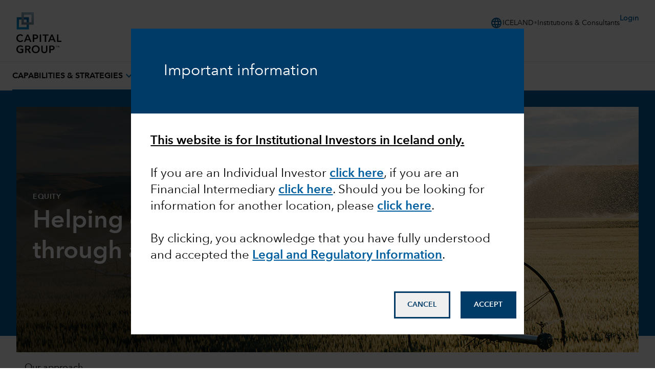

--- FILE ---
content_type: text/css
request_url: https://static.capitalgroup.com/etc.clientlibs/capital-group/clientlibs/ui.frontend/resources/githash-d21c527/components/inPageLinks/css/entry.css
body_size: 293
content:
html{scroll-behavior:smooth}@media (prefers-reduced-motion:reduce){html{scroll-behavior:auto}}.cmp-inPageLinks__tab{font-family:var(--gds-fontFamily-theme-body-large-mobile);font-size:var(--gds-fontSize-theme-body-large-mobile);font-weight:var(--gds-fontWeight-theme-body-large-mobile);letter-spacing:var(--gds-letterSpacing-theme-body-large-mobile);line-height:var(--gds-lineHeight-theme-body-large-mobile)}@media (min-width:768px){.cmp-inPageLinks__tab{font-family:var(--gds-fontFamily-theme-body-large-tablet);font-size:var(--gds-fontSize-theme-body-large-tablet);font-weight:var(--gds-fontWeight-theme-body-large-tablet);letter-spacing:var(--gds-letterSpacing-theme-body-large-tablet);line-height:var(--gds-lineHeight-theme-body-large-tablet)}}@media (min-width:1024px){.cmp-inPageLinks__tab{font-family:var(--gds-fontFamily-theme-body-large-desktop);font-size:var(--gds-fontSize-theme-body-large-desktop);font-weight:var(--gds-fontWeight-theme-body-large-desktop);letter-spacing:var(--gds-letterSpacing-theme-body-large-desktop);line-height:var(--gds-lineHeight-theme-body-large-desktop)}}.cmp-inPageLinks--sticky{z-index:50;--tw-shadow:0 4px 6px -4px #0000001a,0 10px 15px -3px #0000001a;--tw-shadow-colored:0 4px 6px -4px var(--tw-shadow-color),0 10px 15px -3px var(--tw-shadow-color);box-shadow:var(--tw-ring-offset-shadow,0 0 #0000),var(--tw-ring-shadow,0 0 #0000),var(--tw-shadow);position:sticky;top:0}.cmp-inPageLinks--light-bg .cmp-inPageLinks__wrapper{border-color:rgb(var(--gds-colors-theme-base-black))}.cmp-inPageLinks--light-bg .cmp-inPageLinks__tab:hover{background-color:rgb(var(--gds-colors-theme-primary-dark))}.cmp-inPageLinks--light-bg .cmp-inPageLinks__tab a.cmp-inPageLinks__link{text-decoration-line:none}.cmp-inPageLinks--light-bg .cmp-inPageLinks__tab a.cmp-inPageLinks__link:hover{background-color:rgb(var(--gds-colors-theme-primary-dark));color:rgb(var(--gds-colors-theme-text-inverse))}.cmp-inPageLinks--light-bg .cmp-inPageLinks__tab.cmp-inPageLinks__tab--active{background-color:rgb(var(--gds-colors-theme-primary-dark))}.cmp-inPageLinks--light-bg .cmp-inPageLinks__tab.cmp-inPageLinks__tab--active a.cmp-inPageLinks__link{color:rgb(var(--gds-colors-theme-text-inverse))}.cmp-inPageLinks--dark-bg .cmp-inPageLinks__wrapper{border-color:rgb(var(--gds-colors-theme-base-white))}.cmp-inPageLinks--dark-bg .cmp-inPageLinks__tab:hover{background-color:rgb(var(--gds-colors-theme-base-white))}.cmp-inPageLinks--dark-bg .cmp-inPageLinks__tab a.cmp-inPageLinks__link{color:rgb(var(--gds-colors-theme-text-inverse));text-decoration-line:none}.cmp-inPageLinks--dark-bg .cmp-inPageLinks__tab a.cmp-inPageLinks__link:hover{background-color:rgb(var(--gds-colors-theme-base-white));color:rgb(var(--gds-colors-theme-text))}.cmp-inPageLinks--dark-bg .cmp-inPageLinks__tab.cmp-inPageLinks__tab--active{background-color:rgb(var(--gds-colors-theme-base-white))}.cmp-inPageLinks--dark-bg .cmp-inPageLinks__tab.cmp-inPageLinks__tab--active a.cmp-inPageLinks__link{color:rgb(var(--gds-colors-theme-text))}

--- FILE ---
content_type: text/css
request_url: https://static.capitalgroup.com/etc.clientlibs/capital-group/clientlibs/ui.frontend/resources/githash-d21c527/components/animation/css/entry.css
body_size: 824
content:
.cmp-animation{min-height:300px}.cmp-animation--top--0-percent>.cmp-animation{top:0%}.cmp-animation--left--0-percent>.cmp-animation{left:0%}.cmp-animation--top--negative--0-percent>.cmp-animation{top:0%}.cmp-animation--left--negative--0-percent>.cmp-animation{left:0%}.cmp-animation--top--10-percent>.cmp-animation{top:10%}.cmp-animation--left--10-percent>.cmp-animation{left:10%}.cmp-animation--top--negative--10-percent>.cmp-animation{top:-10%}.cmp-animation--left--negative--10-percent>.cmp-animation{left:-10%}.cmp-animation--top--20-percent>.cmp-animation{top:20%}.cmp-animation--left--20-percent>.cmp-animation{left:20%}.cmp-animation--top--negative--20-percent>.cmp-animation{top:-20%}.cmp-animation--left--negative--20-percent>.cmp-animation{left:-20%}.cmp-animation--top--30-percent>.cmp-animation{top:30%}.cmp-animation--left--30-percent>.cmp-animation{left:30%}.cmp-animation--top--negative--30-percent>.cmp-animation{top:-30%}.cmp-animation--left--negative--30-percent>.cmp-animation{left:-30%}.cmp-animation--top--40-percent>.cmp-animation{top:40%}.cmp-animation--left--40-percent>.cmp-animation{left:40%}.cmp-animation--top--negative--40-percent>.cmp-animation{top:-40%}.cmp-animation--left--negative--40-percent>.cmp-animation{left:-40%}.cmp-animation--top--50-percent>.cmp-animation{top:50%}.cmp-animation--left--50-percent>.cmp-animation{left:50%}.cmp-animation--top--negative--50-percent>.cmp-animation{top:-50%}.cmp-animation--left--negative--50-percent>.cmp-animation{left:-50%}.cmp-animation--top--60-percent>.cmp-animation{top:60%}.cmp-animation--left--60-percent>.cmp-animation{left:60%}.cmp-animation--top--negative--60-percent>.cmp-animation{top:-60%}.cmp-animation--left--negative--60-percent>.cmp-animation{left:-60%}.cmp-animation--top--70-percent>.cmp-animation{top:70%}.cmp-animation--left--70-percent>.cmp-animation{left:70%}.cmp-animation--top--negative--70-percent>.cmp-animation{top:-70%}.cmp-animation--left--negative--70-percent>.cmp-animation{left:-70%}.cmp-animation--top--80-percent>.cmp-animation{top:80%}.cmp-animation--left--80-percent>.cmp-animation{left:80%}.cmp-animation--top--negative--80-percent>.cmp-animation{top:-80%}.cmp-animation--left--negative--80-percent>.cmp-animation{left:-80%}.cmp-animation--top--90-percent>.cmp-animation{top:90%}.cmp-animation--left--90-percent>.cmp-animation{left:90%}.cmp-animation--top--negative--90-percent>.cmp-animation{top:-90%}.cmp-animation--left--negative--90-percent>.cmp-animation{left:-90%}.cmp-animation--top--100-percent>.cmp-animation{top:100%}.cmp-animation--left--100-percent>.cmp-animation{left:100%}.cmp-animation--top--negative--100-percent>.cmp-animation{top:-100%}.cmp-animation--left--negative--100-percent>.cmp-animation{left:-100%}.cmp-animation--top--110-percent>.cmp-animation{top:110%}.cmp-animation--left--110-percent>.cmp-animation{left:110%}.cmp-animation--top--negative--110-percent>.cmp-animation{top:-110%}.cmp-animation--left--negative--110-percent>.cmp-animation{left:-110%}.cmp-animation--top--120-percent>.cmp-animation{top:120%}.cmp-animation--left--120-percent>.cmp-animation{left:120%}.cmp-animation--top--negative--120-percent>.cmp-animation{top:-120%}.cmp-animation--left--negative--120-percent>.cmp-animation{left:-120%}.cmp-animation--top--130-percent>.cmp-animation{top:130%}.cmp-animation--left--130-percent>.cmp-animation{left:130%}.cmp-animation--top--negative--130-percent>.cmp-animation{top:-130%}.cmp-animation--left--negative--130-percent>.cmp-animation{left:-130%}.cmp-animation--top--140-percent>.cmp-animation{top:140%}.cmp-animation--left--140-percent>.cmp-animation{left:140%}.cmp-animation--top--negative--140-percent>.cmp-animation{top:-140%}.cmp-animation--left--negative--140-percent>.cmp-animation{left:-140%}.cmp-animation--top--150-percent>.cmp-animation{top:150%}.cmp-animation--left--150-percent>.cmp-animation{left:150%}.cmp-animation--top--negative--150-percent>.cmp-animation{top:-150%}.cmp-animation--left--negative--150-percent>.cmp-animation{left:-150%}.cmp-animation--top--160-percent>.cmp-animation{top:160%}.cmp-animation--left--160-percent>.cmp-animation{left:160%}.cmp-animation--top--negative--160-percent>.cmp-animation{top:-160%}.cmp-animation--left--negative--160-percent>.cmp-animation{left:-160%}.cmp-animation--top--170-percent>.cmp-animation{top:170%}.cmp-animation--left--170-percent>.cmp-animation{left:170%}.cmp-animation--top--negative--170-percent>.cmp-animation{top:-170%}.cmp-animation--left--negative--170-percent>.cmp-animation{left:-170%}.cmp-animation--top--180-percent>.cmp-animation{top:180%}.cmp-animation--left--180-percent>.cmp-animation{left:180%}.cmp-animation--top--negative--180-percent>.cmp-animation{top:-180%}.cmp-animation--left--negative--180-percent>.cmp-animation{left:-180%}.cmp-animation--top--190-percent>.cmp-animation{top:190%}.cmp-animation--left--190-percent>.cmp-animation{left:190%}.cmp-animation--top--negative--190-percent>.cmp-animation{top:-190%}.cmp-animation--left--negative--190-percent>.cmp-animation{left:-190%}.cmp-animation--top--200-percent>.cmp-animation{top:200%}.cmp-animation--left--200-percent>.cmp-animation{left:200%}.cmp-animation--top--negative--200-percent>.cmp-animation{top:-200%}.cmp-animation--left--negative--200-percent>.cmp-animation{left:-200%}.cmp-animation--width--100-percent>.cmp-animation{width:100%}.cmp-animation--width--125-percent>.cmp-animation{width:125%}.cmp-animation--width--150-percent>.cmp-animation{width:150%}.cmp-animation--width--175-percent>.cmp-animation{width:175%}.cmp-animation--width--200-percent>.cmp-animation{width:200%}.cmp-animation--width--225-percent>.cmp-animation{width:225%}.cmp-animation--width--250-percent>.cmp-animation{width:250%}.cmp-animation--width--275-percent>.cmp-animation{width:275%}.cmp-animation--width--300-percent>.cmp-animation{width:300%}.cmp-animation--width--325-percent>.cmp-animation{width:325%}@media (min-width:1024px){.cmp-animation-desktop--top--0-percent>.cmp-animation{top:0%}.cmp-animation-desktop--left--0-percent>.cmp-animation{left:0%}.cmp-animation-desktop--top--negative--0-percent>.cmp-animation{top:0%}.cmp-animation-desktop--left--negative--0-percent>.cmp-animation{left:0%}.cmp-animation-desktop--top--10-percent>.cmp-animation{top:10%}.cmp-animation-desktop--left--10-percent>.cmp-animation{left:10%}.cmp-animation-desktop--top--negative--10-percent>.cmp-animation{top:-10%}.cmp-animation-desktop--left--negative--10-percent>.cmp-animation{left:-10%}.cmp-animation-desktop--top--20-percent>.cmp-animation{top:20%}.cmp-animation-desktop--left--20-percent>.cmp-animation{left:20%}.cmp-animation-desktop--top--negative--20-percent>.cmp-animation{top:-20%}.cmp-animation-desktop--left--negative--20-percent>.cmp-animation{left:-20%}.cmp-animation-desktop--top--30-percent>.cmp-animation{top:30%}.cmp-animation-desktop--left--30-percent>.cmp-animation{left:30%}.cmp-animation-desktop--top--negative--30-percent>.cmp-animation{top:-30%}.cmp-animation-desktop--left--negative--30-percent>.cmp-animation{left:-30%}.cmp-animation-desktop--top--40-percent>.cmp-animation{top:40%}.cmp-animation-desktop--left--40-percent>.cmp-animation{left:40%}.cmp-animation-desktop--top--negative--40-percent>.cmp-animation{top:-40%}.cmp-animation-desktop--left--negative--40-percent>.cmp-animation{left:-40%}.cmp-animation-desktop--top--50-percent>.cmp-animation{top:50%}.cmp-animation-desktop--left--50-percent>.cmp-animation{left:50%}.cmp-animation-desktop--top--negative--50-percent>.cmp-animation{top:-50%}.cmp-animation-desktop--left--negative--50-percent>.cmp-animation{left:-50%}.cmp-animation-desktop--top--60-percent>.cmp-animation{top:60%}.cmp-animation-desktop--left--60-percent>.cmp-animation{left:60%}.cmp-animation-desktop--top--negative--60-percent>.cmp-animation{top:-60%}.cmp-animation-desktop--left--negative--60-percent>.cmp-animation{left:-60%}.cmp-animation-desktop--top--70-percent>.cmp-animation{top:70%}.cmp-animation-desktop--left--70-percent>.cmp-animation{left:70%}.cmp-animation-desktop--top--negative--70-percent>.cmp-animation{top:-70%}.cmp-animation-desktop--left--negative--70-percent>.cmp-animation{left:-70%}.cmp-animation-desktop--top--80-percent>.cmp-animation{top:80%}.cmp-animation-desktop--left--80-percent>.cmp-animation{left:80%}.cmp-animation-desktop--top--negative--80-percent>.cmp-animation{top:-80%}.cmp-animation-desktop--left--negative--80-percent>.cmp-animation{left:-80%}.cmp-animation-desktop--top--90-percent>.cmp-animation{top:90%}.cmp-animation-desktop--left--90-percent>.cmp-animation{left:90%}.cmp-animation-desktop--top--negative--90-percent>.cmp-animation{top:-90%}.cmp-animation-desktop--left--negative--90-percent>.cmp-animation{left:-90%}.cmp-animation-desktop--top--100-percent>.cmp-animation{top:100%}.cmp-animation-desktop--left--100-percent>.cmp-animation{left:100%}.cmp-animation-desktop--top--negative--100-percent>.cmp-animation{top:-100%}.cmp-animation-desktop--left--negative--100-percent>.cmp-animation{left:-100%}.cmp-animation-desktop--top--110-percent>.cmp-animation{top:110%}.cmp-animation-desktop--left--110-percent>.cmp-animation{left:110%}.cmp-animation-desktop--top--negative--110-percent>.cmp-animation{top:-110%}.cmp-animation-desktop--left--negative--110-percent>.cmp-animation{left:-110%}.cmp-animation-desktop--top--120-percent>.cmp-animation{top:120%}.cmp-animation-desktop--left--120-percent>.cmp-animation{left:120%}.cmp-animation-desktop--top--negative--120-percent>.cmp-animation{top:-120%}.cmp-animation-desktop--left--negative--120-percent>.cmp-animation{left:-120%}.cmp-animation-desktop--top--130-percent>.cmp-animation{top:130%}.cmp-animation-desktop--left--130-percent>.cmp-animation{left:130%}.cmp-animation-desktop--top--negative--130-percent>.cmp-animation{top:-130%}.cmp-animation-desktop--left--negative--130-percent>.cmp-animation{left:-130%}.cmp-animation-desktop--top--140-percent>.cmp-animation{top:140%}.cmp-animation-desktop--left--140-percent>.cmp-animation{left:140%}.cmp-animation-desktop--top--negative--140-percent>.cmp-animation{top:-140%}.cmp-animation-desktop--left--negative--140-percent>.cmp-animation{left:-140%}.cmp-animation-desktop--top--150-percent>.cmp-animation{top:150%}.cmp-animation-desktop--left--150-percent>.cmp-animation{left:150%}.cmp-animation-desktop--top--negative--150-percent>.cmp-animation{top:-150%}.cmp-animation-desktop--left--negative--150-percent>.cmp-animation{left:-150%}.cmp-animation-desktop--top--160-percent>.cmp-animation{top:160%}.cmp-animation-desktop--left--160-percent>.cmp-animation{left:160%}.cmp-animation-desktop--top--negative--160-percent>.cmp-animation{top:-160%}.cmp-animation-desktop--left--negative--160-percent>.cmp-animation{left:-160%}.cmp-animation-desktop--top--170-percent>.cmp-animation{top:170%}.cmp-animation-desktop--left--170-percent>.cmp-animation{left:170%}.cmp-animation-desktop--top--negative--170-percent>.cmp-animation{top:-170%}.cmp-animation-desktop--left--negative--170-percent>.cmp-animation{left:-170%}.cmp-animation-desktop--top--180-percent>.cmp-animation{top:180%}.cmp-animation-desktop--left--180-percent>.cmp-animation{left:180%}.cmp-animation-desktop--top--negative--180-percent>.cmp-animation{top:-180%}.cmp-animation-desktop--left--negative--180-percent>.cmp-animation{left:-180%}.cmp-animation-desktop--top--190-percent>.cmp-animation{top:190%}.cmp-animation-desktop--left--190-percent>.cmp-animation{left:190%}.cmp-animation-desktop--top--negative--190-percent>.cmp-animation{top:-190%}.cmp-animation-desktop--left--negative--190-percent>.cmp-animation{left:-190%}.cmp-animation-desktop--top--200-percent>.cmp-animation{top:200%}.cmp-animation-desktop--left--200-percent>.cmp-animation{left:200%}.cmp-animation-desktop--top--negative--200-percent>.cmp-animation{top:-200%}.cmp-animation-desktop--left--negative--200-percent>.cmp-animation{left:-200%}.cmp-animation-desktop--width--100-percent>.cmp-animation{width:100%}.cmp-animation-desktop--width--125-percent>.cmp-animation{width:125%}.cmp-animation-desktop--width--150-percent>.cmp-animation{width:150%}.cmp-animation-desktop--width--175-percent>.cmp-animation{width:175%}.cmp-animation-desktop--width--200-percent>.cmp-animation{width:200%}.cmp-animation-desktop--width--225-percent>.cmp-animation{width:225%}.cmp-animation-desktop--width--250-percent>.cmp-animation{width:250%}.cmp-animation-desktop--width--275-percent>.cmp-animation{width:275%}.cmp-animation-desktop--width--300-percent>.cmp-animation{width:300%}.cmp-animation-desktop--width--325-percent>.cmp-animation{width:325%}}

--- FILE ---
content_type: application/javascript
request_url: https://static.capitalgroup.com/etc.clientlibs/capital-group/clientlibs/ui.frontend/resources/githash-d21c527/entry.33a16e23.js
body_size: 605
content:
!function(){function e(e,t){return Object.keys(t).forEach(function(n){"default"===n||"__esModule"===n||e.hasOwnProperty(n)||Object.defineProperty(e,n,{enumerable:!0,get:function(){return t[n]}})}),e}function t(e,t,n,r){Object.defineProperty(e,t,{get:n,set:r,enumerable:!0,configurable:!0})}var n=("undefined"!=typeof globalThis?globalThis:"undefined"!=typeof self?self:"undefined"!=typeof window?window:"undefined"!=typeof global?global:{}).parcelRequire46fd;n.register("fltVR",function(t,r){var o=n("bALeE"),i=n("6Zmtj");e(t.exports,o),e(t.exports,i)}),n.register("bALeE",function(e,r){t(e.exports,"RenderObject",function(){return l});var o=n("gCRns"),i=n("fdXdL"),a=n("bQhDp");let s=n("kt4SD"),d=(e,t)=>{s.then(n=>{n.loadAnimation({container:e,renderer:"svg",loop:!1,autoplay:!0,path:t}).addEventListener("DOMLoaded",function(){e.classList.add("cmp-animation__animated")})}).catch(e=>{console.error(`Lottie module error : ${e}`)})},c=(e,t)=>{e.forEach(e=>{e.isIntersecting&&!e.target.classList.contains("cmp-animation__animated")&&d(e.target,e.target.getAttribute("data-cmp-asset"))})},l=(0,i.generateRender)(e=>{let t={threshold:.25},n=window.innerWidth>0?window.innerWidth:screen.width,r=(a&&a.__esModule?a.default:a)(o).theme;n>parseInt(r.screens.md.split("px").join(""))&&(t={...t,threshold:.75});let i=new IntersectionObserver(c,t);e.forEach(e=>i.observe(e))},"")}),n.register("kt4SD",function(e,t){e.exports=n("90x40")(n("f38AP").getBundleURL("gLqtz")+n("621br").resolve("1qB8D")).then(()=>n("1j3Gc"))}),n.register("hkag7",function(e,t){e.exports=n("90x40")(n("f38AP").getBundleURL("gLqtz")+n("621br").resolve("431rn")).then(()=>n("8bZhS"))}),n.register("6Zmtj",function(e,n){t(e.exports,"config",function(){return r});let r={selector:"cmp-animation"}})}();

--- FILE ---
content_type: application/javascript
request_url: https://www.capitalgroup.com/ZhMLMUXz3/m68N/WicBw/hEEbNmaVSEuDS0/Z1VmRmZ6JA/SGxvfDM/CFFgB
body_size: 168196
content:
(function(){if(typeof Array.prototype.entries!=='function'){Object.defineProperty(Array.prototype,'entries',{value:function(){var index=0;const array=this;return {next:function(){if(index<array.length){return {value:[index,array[index++]],done:false};}else{return {done:true};}},[Symbol.iterator]:function(){return this;}};},writable:true,configurable:true});}}());(function(){AK();var bw;xV9();zP9();var XW=function FC(A5,AI){'use strict';var El=FC;switch(A5){case P8:{var xP=function(pD,wn){EI.push(GP);if(Wf(UV)){for(var WS=Rt;C1(WS,fl);++WS){if(C1(WS,TW)||gh(WS,UP)||gh(WS,v5)||gh(WS,Xh)){hj[WS]=bI(NS);}else{hj[WS]=UV[wl()[d1(Rt)](tV,Zl)];UV+=Ow[hD()[lO(nD)].call(null,Iq,OD)][wl()[d1(H1)].call(null,Ij,sV)](WS);}}}var Eh=Xf()[hh(wj)].apply(null,[Sn,hf,It]);for(var SI=Rt;C1(SI,pD[wl()[d1(Rt)](tV,Zl)]);SI++){var r2=pD[hD()[lO(TP)](Fh,Vj)](SI);var wW=UI(q5(wn,wj),Uh[wf]);wn*=Uh[TP];wn&=bw[mP()[rt(Rt)].apply(null,[MD,RV,sC,kV])]();wn+=bw[qq()[P5(TP)](wj,TP,GV,kV,Wf([]))]();wn&=Uh[kI];var KS=hj[pD[gh(typeof Xf()[hh(kI)],'undefined')?Xf()[hh(kI)](pf,rO,Kt):Xf()[hh(H1)](FD,qh,ln)](SI)];if(gh(typeof r2[qI()[Sl(TP)](Wt,n1,zj,Jh,J2,C5)],Cl(typeof wl()[d1(GD)],K1([],[][[]]))?wl()[d1(QD)].call(null,I5,RP):wl()[d1(wf)](X2,EO))){var xV=r2[Cl(typeof qI()[Sl(TP)],K1([],[][[]]))?qI()[Sl(TP)].apply(null,[Wt,TW,LD,ln,J2,C5]):qI()[Sl(wf)].call(null,X1,nD,Gj,xf,Pt,tC)](Rt);if(Y1(xV,bw[Xf()[hh(YC)](Il,Wf(Wf(NS)),qn)]())&&C1(xV,fl)){KS=hj[xV];}}if(Y1(KS,Rt)){var mO=HD(wW,UV[wl()[d1(Rt)](tV,Zl)]);KS+=mO;KS%=UV[Cl(typeof wl()[d1(GV)],K1('',[][[]]))?wl()[d1(Rt)](tV,Zl):wl()[d1(wf)](SW,Xl)];r2=UV[KS];}Eh+=r2;}var Zf;return EI.pop(),Zf=Eh,Zf;};var hO=function(mW){var lq=[0x428a2f98,0x71374491,0xb5c0fbcf,0xe9b5dba5,0x3956c25b,0x59f111f1,0x923f82a4,0xab1c5ed5,0xd807aa98,0x12835b01,0x243185be,0x550c7dc3,0x72be5d74,0x80deb1fe,0x9bdc06a7,0xc19bf174,0xe49b69c1,0xefbe4786,0x0fc19dc6,0x240ca1cc,0x2de92c6f,0x4a7484aa,0x5cb0a9dc,0x76f988da,0x983e5152,0xa831c66d,0xb00327c8,0xbf597fc7,0xc6e00bf3,0xd5a79147,0x06ca6351,0x14292967,0x27b70a85,0x2e1b2138,0x4d2c6dfc,0x53380d13,0x650a7354,0x766a0abb,0x81c2c92e,0x92722c85,0xa2bfe8a1,0xa81a664b,0xc24b8b70,0xc76c51a3,0xd192e819,0xd6990624,0xf40e3585,0x106aa070,0x19a4c116,0x1e376c08,0x2748774c,0x34b0bcb5,0x391c0cb3,0x4ed8aa4a,0x5b9cca4f,0x682e6ff3,0x748f82ee,0x78a5636f,0x84c87814,0x8cc70208,0x90befffa,0xa4506ceb,0xbef9a3f7,0xc67178f2];var Bt=0x6a09e667;var A2=0xbb67ae85;var Jf=0x3c6ef372;var sI=0xa54ff53a;var Kn=0x510e527f;var BP=0x9b05688c;var CI=0x1f83d9ab;var CV=0x5be0cd19;var Oh=dC(mW);var Pj=Oh["length"]*8;Oh+=Ow["String"]["fromCharCode"](0x80);var lP=Oh["length"]/4+2;var Yq=Ow["Math"]["ceil"](lP/16);var RO=new (Ow["Array"])(Yq);for(var kt=0;kt<Yq;kt++){RO[kt]=new (Ow["Array"])(16);for(var Bn=0;Bn<16;Bn++){RO[kt][Bn]=Oh["charCodeAt"](kt*64+Bn*4)<<24|Oh["charCodeAt"](kt*64+Bn*4+1)<<16|Oh["charCodeAt"](kt*64+Bn*4+2)<<8|Oh["charCodeAt"](kt*64+Bn*4+3)<<0;}}var Qn=Pj/Ow["Math"]["pow"](2,32);RO[Yq-1][14]=Ow["Math"]["floor"](Qn);RO[Yq-1][15]=Pj;for(var An=0;An<Yq;An++){var Rq=new (Ow["Array"])(64);var rq=Bt;var jt=A2;var j2=Jf;var FW=sI;var DC=Kn;var kn=BP;var P1=CI;var Cj=CV;for(var Mj=0;Mj<64;Mj++){var F5=void 0,vP=void 0,Bq=void 0,LC=void 0,NQ=void 0,g1=void 0;if(Mj<16)Rq[Mj]=RO[An][Mj];else{F5=Fj(Rq[Mj-15],7)^Fj(Rq[Mj-15],18)^Rq[Mj-15]>>>3;vP=Fj(Rq[Mj-2],17)^Fj(Rq[Mj-2],19)^Rq[Mj-2]>>>10;Rq[Mj]=Rq[Mj-16]+F5+Rq[Mj-7]+vP;}vP=Fj(DC,6)^Fj(DC,11)^Fj(DC,25);Bq=DC&kn^~DC&P1;LC=Cj+vP+Bq+lq[Mj]+Rq[Mj];F5=Fj(rq,2)^Fj(rq,13)^Fj(rq,22);NQ=rq&jt^rq&j2^jt&j2;g1=F5+NQ;Cj=P1;P1=kn;kn=DC;DC=FW+LC>>>0;FW=j2;j2=jt;jt=rq;rq=LC+g1>>>0;}Bt=Bt+rq;A2=A2+jt;Jf=Jf+j2;sI=sI+FW;Kn=Kn+DC;BP=BP+kn;CI=CI+P1;CV=CV+Cj;}return [Bt>>24&0xff,Bt>>16&0xff,Bt>>8&0xff,Bt&0xff,A2>>24&0xff,A2>>16&0xff,A2>>8&0xff,A2&0xff,Jf>>24&0xff,Jf>>16&0xff,Jf>>8&0xff,Jf&0xff,sI>>24&0xff,sI>>16&0xff,sI>>8&0xff,sI&0xff,Kn>>24&0xff,Kn>>16&0xff,Kn>>8&0xff,Kn&0xff,BP>>24&0xff,BP>>16&0xff,BP>>8&0xff,BP&0xff,CI>>24&0xff,CI>>16&0xff,CI>>8&0xff,CI&0xff,CV>>24&0xff,CV>>16&0xff,CV>>8&0xff,CV&0xff];};var cI=function(){var Vl=Dt();var hV=-1;if(Vl["indexOf"]('Trident/7.0')>-1)hV=11;else if(Vl["indexOf"]('Trident/6.0')>-1)hV=10;else if(Vl["indexOf"]('Trident/5.0')>-1)hV=9;else hV=0;return hV>=9;};var xS=function(){var Z2=S5();var tj=Ow["Object"]["prototype"]["hasOwnProperty"].call(Ow["Navigator"]["prototype"],'mediaDevices');var G1=Ow["Object"]["prototype"]["hasOwnProperty"].call(Ow["Navigator"]["prototype"],'serviceWorker');var AP=! !Ow["window"]["browser"];var dI=typeof Ow["ServiceWorker"]==='function';var zS=typeof Ow["ServiceWorkerContainer"]==='function';var Lh=typeof Ow["frames"]["ServiceWorkerRegistration"]==='function';var bd=Ow["window"]["location"]&&Ow["window"]["location"]["protocol"]==='http:';var JG=Z2&&(!tj||!G1||!dI||!AP||!zS||!Lh)&&!bd;return JG;};var S5=function(){var Cc=Dt();var Fz=/(iPhone|iPad).*AppleWebKit(?!.*(Version|CriOS))/i["test"](Cc);var bp=Ow["navigator"]["platform"]==='MacIntel'&&Ow["navigator"]["maxTouchPoints"]>1&&/(Safari)/["test"](Cc)&&!Ow["window"]["MSStream"]&&typeof Ow["navigator"]["standalone"]!=='undefined';return Fz||bp;};var VZ=function(Kk){var nv=Ow["Math"]["floor"](Ow["Math"]["random"]()*100000+10000);var FJ=Ow["String"](Kk*nv);var ON=0;var jv=[];var vH=FJ["length"]>=18?true:false;while(jv["length"]<6){jv["push"](Ow["parseInt"](FJ["slice"](ON,ON+2),10));ON=vH?ON+3:ON+2;}var CJ=XG(jv);return [nv,CJ];};var gz=function(fk){if(fk===null||fk===undefined){return 0;}var OE=function cJ(QE){return fk["toLowerCase"]()["includes"](QE["toLowerCase"]());};var S4=0;(x0&&x0["fields"]||[])["some"](function(Uv){var Jd=Uv["type"];var GX=Uv["labels"];if(GX["some"](OE)){S4=gJ[Jd];if(Uv["extensions"]&&Uv["extensions"]["labels"]&&Uv["extensions"]["labels"]["some"](function(Kd){return fk["toLowerCase"]()["includes"](Kd["toLowerCase"]());})){S4=gJ[Uv["extensions"]["type"]];}return true;}return false;});return S4;};var YN=function(NH){if(NH===undefined||NH==null){return false;}var r6=function Cv(VH){return NH["toLowerCase"]()===VH["toLowerCase"]();};return Xd["some"](r6);};var Ug=function(ZE){try{var K0=new (Ow["Set"])(Ow["Object"]["values"](gJ));return ZE["split"](';')["some"](function(PJ){var TG=PJ["split"](',');var Jv=Ow["Number"](TG[TG["length"]-1]);return K0["has"](Jv);});}catch(wX){return false;}};var Zd=function(c6){var Rg='';var K4=0;if(c6==null||Ow["document"]["activeElement"]==null){return n4(O9,["elementFullId",Rg,"elementIdType",K4]);}var Dd=['id','name','for','placeholder','aria-label','aria-labelledby'];Dd["forEach"](function(rH){if(!c6["hasAttribute"](rH)||Rg!==''&&K4!==0){return;}var kk=c6["getAttribute"](rH);if(Rg===''&&(kk!==null||kk!==undefined)){Rg=kk;}if(K4===0){K4=gz(kk);}});return n4(O9,["elementFullId",Rg,"elementIdType",K4]);};var RE=function(Hp){var ld;if(Hp==null){ld=Ow["document"]["activeElement"];}else ld=Hp;if(Ow["document"]["activeElement"]==null)return -1;var Gv=ld["getAttribute"]('name');if(Gv==null){var rp=ld["getAttribute"]('id');if(rp==null)return -1;else return YJ(rp);}return YJ(Gv);};var Sk=function(Ck){var KE=-1;var NZ=[];if(! !Ck&&typeof Ck==='string'&&Ck["length"]>0){var vX=Ck["split"](';');if(vX["length"]>1&&vX[vX["length"]-1]===''){vX["pop"]();}KE=Ow["Math"]["floor"](Ow["Math"]["random"]()*vX["length"]);var Ap=vX[KE]["split"](',');for(var Vd in Ap){if(!Ow["isNaN"](Ap[Vd])&&!Ow["isNaN"](Ow["parseInt"](Ap[Vd],10))){NZ["push"](Ap[Vd]);}}}else{var Xc=Ow["String"](d4(1,5));var sJ='1';var I6=Ow["String"](d4(20,70));var qc=Ow["String"](d4(100,300));var T0=Ow["String"](d4(100,300));NZ=[Xc,sJ,I6,qc,T0];}return [KE,NZ];};var Rp=function(qk,E4){var vN=typeof qk==='string'&&qk["length"]>0;var Qc=!Ow["isNaN"](E4)&&(Ow["Number"](E4)===-1||F6()<Ow["Number"](E4));if(!(vN&&Qc)){return false;}var mN='^([a-fA-F0-9]{31,32})$';return qk["search"](mN)!==-1;};var Ep=function(C0,Qk,Yz){var Zk;do{Zk=Mm(OB,[C0,Qk]);}while(gh(HD(Zk,Yz),Rt));return Zk;};var TN=function(qE){var fd=S5(qE);EI.push(OJ);var cZ=Ow[qI()[Sl(Rt)].apply(null,[nD,FN,NS,H1,nD,Ek])][wl()[d1(Wt)].call(null,FN,b4)][hD()[lO(sH)](qH,YC)].call(Ow[Cl(typeof wl()[d1(UE)],K1('',[][[]]))?wl()[d1(X1)](lZ,Vz):wl()[d1(wf)](Bd,Uk)][wl()[d1(Wt)](FN,b4)],Xf()[hh(Q4)](JO,Sv,mX));var hZ=Ow[gh(typeof qI()[Sl(Wt)],'undefined')?qI()[Sl(wf)](QH,Wf(NS),Yd,Cg,IZ,x4):qI()[Sl(Rt)].call(null,nD,Wf(Wf([])),vG,Wf(Wf(NS)),nD,Ek)][Cl(typeof wl()[d1(UE)],K1([],[][[]]))?wl()[d1(Wt)](FN,b4):wl()[d1(wf)](Ev,QG)][hD()[lO(sH)](qH,YC)].call(Ow[wl()[d1(X1)](lZ,Vz)][wl()[d1(Wt)](FN,b4)],qq()[P5(sH)](vz,n6,lm,Iv,w4));var cN=Wf(Wf(Ow[hD()[lO(EH)].apply(null,[WW,tV])][gh(typeof wl()[d1(Gd)],K1('',[][[]]))?wl()[d1(wf)](YC,fg):wl()[d1(Y0)](LG,Pf)]));var F4=gh(typeof Ow[wl()[d1(Bp)].apply(null,[EH,jZ])],gh(typeof wl()[d1(WE)],K1([],[][[]]))?wl()[d1(wf)].call(null,qJ,GH):wl()[d1(QD)].call(null,I5,kJ));var Wk=gh(typeof Ow[Cl(typeof hD()[lO(qh)],'undefined')?hD()[lO(jN)](Q8,EN):hD()[lO(nX)].apply(null,[fX,EG])],wl()[d1(QD)](I5,kJ));var Gp=gh(typeof Ow[qI()[Sl(GV)].call(null,nD,n6,Q4,Sv,dN,zG)][hD()[lO(Pz)](tS,AE)],wl()[d1(QD)](I5,kJ));var sN=Ow[hD()[lO(EH)].apply(null,[WW,tV])][Cl(typeof hD()[lO(jz)],K1([],[][[]]))?hD()[lO(ZZ)](pS,q6):hD()[lO(nX)](nd,HH)]&&gh(Ow[hD()[lO(EH)].call(null,WW,tV)][hD()[lO(ZZ)](pS,q6)][gh(typeof Xf()[hh(qm)],K1('',[][[]]))?Xf()[hh(kI)].call(null,OZ,TW,kG):Xf()[hh(s4)].call(null,Jt,YC,Gm)],wl()[d1(WE)](V4,EP));var Md=fd&&(Wf(cZ)||Wf(hZ)||Wf(F4)||Wf(cN)||Wf(Wk)||Wf(Gp))&&Wf(sN);var Sd;return EI.pop(),Sd=Md,Sd;};var nH=function(vm){var hN;EI.push(Dc);return hN=Wp()[mP()[rt(wj)](kI,ZN,kp,W0)](function gd(Vc){EI.push(km);while(NS)switch(Vc[wl()[d1(Pz)].call(null,PH,TC)]=Vc[hD()[lO(qm)].apply(null,[Lm,nm])]){case Uh[GD]:if(wN(Xf()[hh(nk)](Th,Cg,Rv),Ow[qI()[Sl(E6)].apply(null,[EH,n1,Jh,Sv,CH,WN])])){Vc[hD()[lO(qm)].apply(null,[Lm,nm])]=Rc;break;}{var X4;return X4=Vc[Xf()[hh(rg)](HB,jN,v5)](Cl(typeof wl()[d1(Bp)],K1('',[][[]]))?wl()[d1(Uz)](sd,Eq):wl()[d1(wf)](Hc,Q4),null),EI.pop(),X4;}case Uh[Rc]:{var TZ;return TZ=Vc[Xf()[hh(rg)](HB,WZ,v5)](wl()[d1(Uz)].call(null,sd,Eq),Ow[qI()[Sl(E6)](EH,Jh,kp,Wf(Wf(Rt)),CH,WN)][Xf()[hh(nk)].apply(null,[Th,Uz,Rv])][hD()[lO(lm)].call(null,wt,DZ)](vm)),EI.pop(),TZ;}case wf:case Cl(typeof qI()[Sl(EH)],K1(Xf()[hh(wj)](RB,hz,It),[][[]]))?qI()[Sl(Wt)](wf,lp,Ed,lz,Nk,Td):qI()[Sl(wf)].call(null,LG,GD,hz,Jh,DG,RP):{var dG;return dG=Vc[Xf()[hh(rO)].apply(null,[sG,Wt,kG])](),EI.pop(),dG;}}EI.pop();},null,null,null,Ow[qI()[Sl(nX)].call(null,U4,TW,H1,I5,Rt,d6)]),EI.pop(),hN;};var lX=function(){if(Wf(AU)){}else if(Wf([])){}else if(Wf(Wf(W8))){}else if(Wf(Wf(AU))){return function Sc(Yc){EI.push(cE);var WG=Ow[Xf()[hh(UZ)].apply(null,[mE,I5,lm])](Dt());var Pg=Ow[Xf()[hh(UZ)](mE,TW,lm)](Yc[Cl(typeof hD()[lO(nX)],K1('',[][[]]))?hD()[lO(Qz)](Yv,j4):hD()[lO(nX)](xd,Ac)]);var xX;return xX=Nv(K1(WG,Pg))[wl()[d1(Gd)](l4,lN)](),EI.pop(),xX;};}else{}};var Ok=function(){EI.push(Bk);try{var hm=EI.length;var l6=Wf([]);var pE=P0();var Ov=Fm()[hD()[lO(rg)](bV,Lz)](new (Ow[mP()[rt(EH)](nD,PG,Qz,BG)])(Xf()[hh(WE)](mn,qm,Hm),qq()[P5(E6)](NS,WE,sp,QZ,Wf({}))),Xf()[hh(FN)](lh,Wf([]),Vg));var Oz=P0();var fE=pX(Oz,pE);var N4;return N4=n4(O9,[Cl(typeof hD()[lO(jN)],K1('',[][[]]))?hD()[lO(lz)].apply(null,[pH,lz]):hD()[lO(nX)].call(null,IN,Uz),Ov,Xf()[hh(LD)](Ig,E6,dN),fE]),EI.pop(),N4;}catch(PN){EI.splice(pX(hm,NS),Infinity,Bk);var wJ;return EI.pop(),wJ={},wJ;}EI.pop();};var Fm=function(){EI.push(GP);var KG=Ow[Cl(typeof Xf()[hh(jz)],K1('',[][[]]))?Xf()[hh(V6)].call(null,JN,PH,MZ):Xf()[hh(kI)](wj,sH,gm)][Cl(typeof wl()[d1(DH)],'undefined')?wl()[d1(Ed)](vk,bX):wl()[d1(wf)].call(null,LX,kd)]?Ow[Xf()[hh(V6)](JN,Gd,MZ)][wl()[d1(Ed)].apply(null,[vk,bX])]:bI(NS);var RX=Ow[Xf()[hh(V6)](JN,xf,MZ)][hD()[lO(zj)](r4,Cp)]?Ow[Xf()[hh(V6)].call(null,JN,jz,MZ)][Cl(typeof hD()[lO(ZZ)],'undefined')?hD()[lO(zj)](r4,Cp):hD()[lO(nX)](Gq,bH)]:bI(Uh[NS]);var nZ=Ow[qI()[Sl(E6)](EH,wj,nz,vG,CH,tk)][Cl(typeof qq()[P5(sH)],'undefined')?qq()[P5(MD)](vz,jk,bv,C5,I5):qq()[P5(nD)].apply(null,[Nq,wf,GG,Bg,Wf({})])]?Ow[qI()[Sl(E6)].apply(null,[EH,rO,jE,jN,CH,tk])][qq()[P5(MD)].apply(null,[vz,v5,bv,C5,Wf(NS)])]:bI(Uh[NS]);var Kv=Ow[qI()[Sl(E6)].apply(null,[EH,TP,Q4,Wf(Wf(Rt)),CH,tk])][wl()[d1(lp)](Jh,mn)]?Ow[qI()[Sl(E6)](EH,Wt,jz,Wf([]),CH,tk)][wl()[d1(lp)](Jh,mn)]():bI(bw[qI()[Sl(PH)].call(null,Rc,FE,WX,ln,sd,kV)]());var Tz=Ow[qI()[Sl(E6)].call(null,EH,jz,ln,nG,CH,tk)][wl()[d1(n1)].apply(null,[sC,Il])]?Ow[qI()[Sl(E6)].call(null,EH,Q4,GD,MD,CH,tk)][wl()[d1(n1)].call(null,sC,Il)]:bI(NS);var vv=bI(NS);var Mz=[Xf()[hh(wj)](Sn,ZZ,It),vv,qq()[P5(BN)].apply(null,[wf,rg,vJ,vq,Wf(Wf(NS))]),HZ(Fr,[]),HZ(LL,[]),HZ(bT,[]),HZ(Tr,[]),Mm(m8,[]),HZ(Cb,[]),KG,RX,nZ,Kv,Tz];var MH;return MH=Mz[Cl(typeof hD()[lO(WE)],'undefined')?hD()[lO(QD)].call(null,Jc,vd):hD()[lO(nX)](Lv,T6)](gh(typeof mP()[rt(vz)],'undefined')?mP()[rt(vz)](AJ,cq,Pz,GN):mP()[rt(TP)](NS,Y0,Id,Nd)),EI.pop(),MH;};var jg=function(){var k6;EI.push(O6);return k6=HZ(OB,[Ow[hD()[lO(EH)].apply(null,[RW,tV])]]),EI.pop(),k6;};var Xq=function(){var Wd=[Up,Xk];EI.push(IJ);var mp=SN(Ak);if(Cl(mp,Wf(Wf(W8)))){try{var zc=EI.length;var Sp=Wf(AU);var mg=Ow[Cl(typeof Xf()[hh(tX)],'undefined')?Xf()[hh(Op)](O2,jk,mk):Xf()[hh(kI)].apply(null,[X6,Id,gk])](mp)[hD()[lO(DH)].apply(null,[w6,Jp])](hD()[lO(z4)](UX,LG));if(Y1(mg[gh(typeof wl()[d1(ln)],'undefined')?wl()[d1(wf)].apply(null,[FZ,pG]):wl()[d1(Rt)](tV,Xg)],TP)){var Lc=Ow[Xf()[hh(vz)].call(null,wp,sd,wE)](mg[Rc],nX);Lc=Ow[Xf()[hh(jN)].call(null,Ef,DH,Fp)](Lc)?Up:Lc;Wd[Rt]=Lc;}}catch(Bc){EI.splice(pX(zc,NS),Infinity,IJ);}}var BE;return EI.pop(),BE=Wd,BE;};var Zp=function(){EI.push(Cm);var SZ=[bI(NS),bI(NS)];var Xv=SN(AZ);if(Cl(Xv,Wf({}))){try{var zH=EI.length;var Jz=Wf(Wf(W8));var DN=Ow[Xf()[hh(Op)](Sf,TW,mk)](Xv)[hD()[lO(DH)](fq,Jp)](hD()[lO(z4)](QC,LG));if(Y1(DN[wl()[d1(Rt)].call(null,tV,HN)],TP)){var rz=Ow[gh(typeof Xf()[hh(n1)],K1('',[][[]]))?Xf()[hh(kI)](XE,wf,Vg):Xf()[hh(vz)](pJ,Wf(NS),wE)](DN[NS],nX);var kZ=Ow[Xf()[hh(vz)].call(null,pJ,w4,wE)](DN[bw[Xf()[hh(ng)](jP,ZZ,YX)]()],nX);rz=Ow[Xf()[hh(jN)].apply(null,[Rf,U4,Fp])](rz)?bI(NS):rz;kZ=Ow[gh(typeof Xf()[hh(kI)],K1('',[][[]]))?Xf()[hh(kI)].apply(null,[rc,FN,pm]):Xf()[hh(jN)].apply(null,[Rf,Wf(NS),Fp])](kZ)?bI(NS):kZ;SZ=[kZ,rz];}}catch(UN){EI.splice(pX(zH,NS),Infinity,Cm);}}var tg;return EI.pop(),tg=SZ,tg;};var zg=function(){EI.push(rk);var lE=Xf()[hh(wj)](JO,n1,It);var Gc=SN(AZ);if(Gc){try{var T4=EI.length;var pp=Wf([]);var sX=Ow[Xf()[hh(Op)](MI,GG,mk)](Gc)[gh(typeof hD()[lO(jz)],K1([],[][[]]))?hD()[lO(nX)].call(null,hG,Nz):hD()[lO(DH)](A6,Jp)](hD()[lO(z4)](k4,LG));lE=sX[Rt];}catch(R0){EI.splice(pX(T4,NS),Infinity,rk);}}var kN;return EI.pop(),kN=lE,kN;};var NX=function(){var SE=SN(AZ);EI.push(EG);if(SE){try{var OG=EI.length;var wd=Wf(Wf(W8));var TJ=Ow[Cl(typeof Xf()[hh(Qz)],'undefined')?Xf()[hh(Op)](Vw,GN,mk):Xf()[hh(kI)].call(null,jp,jk,rN)](SE)[Cl(typeof hD()[lO(B6)],K1('',[][[]]))?hD()[lO(DH)](HE,Jp):hD()[lO(nX)].apply(null,[V0,qZ])](hD()[lO(z4)].call(null,BC,LG));if(Y1(TJ[wl()[d1(Rt)](tV,EX)],wj)){var mH=Ow[Xf()[hh(vz)].call(null,Yk,Wf({}),wE)](TJ[Uh[Id]],nX);var pN;return pN=Ow[Cl(typeof Xf()[hh(nG)],'undefined')?Xf()[hh(jN)](r1,Yd,Fp):Xf()[hh(kI)].apply(null,[md,TW,AH])](mH)||gh(mH,bI(bw[qI()[Sl(PH)](Rc,Rt,UZ,TP,sd,GE)]()))?bI(NS):mH,EI.pop(),pN;}}catch(OX){EI.splice(pX(OG,NS),Infinity,EG);var c4;return EI.pop(),c4=bI(NS),c4;}}var cg;return EI.pop(),cg=bI(Uh[NS]),cg;};var CG=function(){EI.push(jG);var dg=SN(AZ);if(dg){try{var Vp=EI.length;var Zv=Wf({});var YZ=Ow[Xf()[hh(Op)].apply(null,[bf,V6,mk])](dg)[hD()[lO(DH)](Hq,Jp)](hD()[lO(z4)](Qd,LG));if(gh(YZ[wl()[d1(Rt)](tV,C4)],Uh[nD])){var zd;return EI.pop(),zd=YZ[nD],zd;}}catch(Fk){EI.splice(pX(Vp,NS),Infinity,jG);var IX;return EI.pop(),IX=null,IX;}}var z6;return EI.pop(),z6=null,z6;};var jJ=function(Z4,zN){EI.push(JE);for(var fG=Rt;C1(fG,zN[wl()[d1(Rt)].call(null,tV,A0)]);fG++){var lH=zN[fG];lH[Xf()[hh(PH)](Nf,YC,D0)]=lH[Xf()[hh(PH)](Nf,wc,D0)]||Wf({});lH[hD()[lO(qh)](fV,Pd)]=Wf(Wf({}));if(wN(wl()[d1(MD)](nk,IN),lH))lH[hD()[lO(GD)](pt,qz)]=Wf(W8);Ow[qI()[Sl(Rt)](nD,Wf(Wf([])),dd,nk,nD,gc)][gh(typeof Pp()[XN(EH)],'undefined')?Pp()[XN(Rc)].apply(null,[JN,IZ,kp,gG]):Pp()[XN(Rt)].apply(null,[Zz,JH,Rt,GV])](Z4,hv(lH[hD()[lO(dX)](rV,kX)]),lH);}EI.pop();};var Hd=function(wz,dJ,rv){EI.push(bZ);if(dJ)jJ(wz[wl()[d1(Wt)](FN,wg)],dJ);if(rv)jJ(wz,rv);Ow[qI()[Sl(Rt)].call(null,nD,PH,Q4,QN,nD,XX)][Pp()[XN(Rt)](Zz,Rd,sC,GV)](wz,wl()[d1(Wt)].apply(null,[FN,wg]),n4(O9,[hD()[lO(GD)](hq,qz),Wf([])]));var DJ;return EI.pop(),DJ=wz,DJ;};var hv=function(fv){EI.push(fm);var lG=cc(fv,Xf()[hh(DH)](Z6,n6,dH));var R4;return R4=HG(hD()[lO(wc)](qg,pz),s6(lG))?lG:Ow[hD()[lO(nD)].call(null,Cn,OD)](lG),EI.pop(),R4;};var cc=function(Ik,dq){EI.push(cE);if(q4(Xf()[hh(qh)](gH,nz,hX),s6(Ik))||Wf(Ik)){var zm;return EI.pop(),zm=Ik,zm;}var cX=Ik[Ow[gh(typeof qq()[P5(BN)],K1(Cl(typeof Xf()[hh(kI)],'undefined')?Xf()[hh(wj)].apply(null,[N,nG,It]):Xf()[hh(kI)](bN,Wf(Wf(NS)),U0),[][[]]))?qq()[P5(nD)](Qg,wm,hJ,j6,Wf(Wf([]))):qq()[P5(Rt)].call(null,nD,vz,kH,AG,Wf(NS))][wl()[d1(hd)].call(null,Yp,mX)]];if(Cl(TE(Rt),cX)){var JX=cX.call(Ik,dq||hD()[lO(E6)](HE,ln));if(q4(Xf()[hh(qh)].call(null,gH,WZ,hX),s6(JX))){var f6;return EI.pop(),f6=JX,f6;}throw new (Ow[gh(typeof wl()[d1(lp)],'undefined')?wl()[d1(wf)](vp,OZ):wl()[d1(UZ)].apply(null,[XE,vq])])(hD()[lO(hd)](dc,Fq));}var jX;return jX=(gh(Xf()[hh(DH)].apply(null,[U0,Y0,dH]),dq)?Ow[hD()[lO(nD)](rE,OD)]:Ow[qI()[Sl(kI)].call(null,nD,Rc,Jh,vG,QN,MZ)])(Ik),EI.pop(),jX;};var Np=function(Ud){if(Wf(Ud)){L0=LD;CN=dX;qN=Id;JZ=GD;AX=GD;Em=GD;Pv=GD;KN=Uh[nz];ME=GD;}};var L4=function(){EI.push(VG);PE=Xf()[hh(wj)](cl,Uz,It);xN=Rt;G4=Rt;m6=Rt;Lg=Xf()[hh(wj)].apply(null,[cl,vz,It]);UJ=Rt;p6=bw[hD()[lO(ZX)](Pq,l4)]();lv=Rt;Wv=Xf()[hh(wj)](cl,Wf(Wf(Rt)),It);qG=Rt;EI.pop();dz=Uh[GD];Mp=Rt;cv=Rt;v6=Rt;kE=Rt;};var KX=function(){EI.push(xz);ZG=Rt;LN=Xf()[hh(wj)](KO,Y0,It);vc={};UG=Xf()[hh(wj)].apply(null,[KO,H1,It]);EI.pop();Ad=Rt;Q0=Rt;};var GJ=function(zX,Km,xJ){EI.push(Iz);try{var Rk=EI.length;var qp=Wf(Wf(W8));var Yg=Uh[GD];var cp=Wf({});if(Cl(Km,NS)&&Y1(G4,qN)){if(Wf(ck[Cl(typeof Xf()[hh(n6)],'undefined')?Xf()[hh(dH)](Ot,jd,Hz):Xf()[hh(kI)].call(null,Iz,nX,xf)])){cp=Wf(Wf([]));ck[Xf()[hh(dH)](Ot,Rt,Hz)]=Wf(Wf([]));}var Mk;return Mk=n4(O9,[Xf()[hh(wE)].apply(null,[g4,nX,VE]),Yg,Xf()[hh(Bz)].call(null,DP,Ed,bc),cp,Cl(typeof Xf()[hh(WZ)],'undefined')?Xf()[hh(fl)](Wg,TP,XJ):Xf()[hh(kI)](XH,WE,tm),xN]),EI.pop(),Mk;}if(gh(Km,NS)&&C1(xN,CN)||Cl(Km,NS)&&C1(G4,qN)){var gX=zX?zX:Ow[hD()[lO(EH)](nf,tV)][wl()[d1(QX)](nG,kf)];var M0=bI(NS);var xE=bI(Uh[NS]);if(gX&&gX[hD()[lO(Dk)](Bf,CX)]&&gX[hD()[lO(tX)].call(null,q2,kz)]){M0=Ow[gh(typeof hD()[lO(kg)],'undefined')?hD()[lO(nX)](DE,O4):hD()[lO(U4)].apply(null,[Rd,N6])][hD()[lO(dd)](pt,QN)](gX[gh(typeof hD()[lO(U4)],'undefined')?hD()[lO(nX)](Av,VN):hD()[lO(Dk)].apply(null,[Bf,CX])]);xE=Ow[hD()[lO(U4)](Rd,N6)][hD()[lO(dd)].call(null,pt,QN)](gX[hD()[lO(tX)].apply(null,[q2,kz])]);}else if(gX&&gX[hD()[lO(Ec)].call(null,GE,Vm)]&&gX[wl()[d1(Cp)](FE,Ld)]){M0=Ow[hD()[lO(U4)].call(null,Rd,N6)][hD()[lO(dd)](pt,QN)](gX[hD()[lO(Ec)].apply(null,[GE,Vm])]);xE=Ow[hD()[lO(U4)](Rd,N6)][gh(typeof hD()[lO(sH)],K1('',[][[]]))?hD()[lO(nX)](Yd,Iv):hD()[lO(dd)](pt,QN)](gX[wl()[d1(Cp)].apply(null,[FE,Ld])]);}var Cd=gX[wl()[d1(Dk)](GN,b5)];if(HG(Cd,null))Cd=gX[Xf()[hh(BX)].apply(null,[lC,Id,Zz])];var sv=RE(Cd);Yg=pX(P0(),xJ);var B0=Xf()[hh(wj)](XI,qh,It)[Xf()[hh(v5)](kl,nX,Uz)](cv,hD()[lO(Q4)].call(null,x5,w4))[Xf()[hh(v5)](kl,lm,Uz)](Km,hD()[lO(Q4)].call(null,x5,w4))[Xf()[hh(v5)](kl,Wf(Wf({})),Uz)](Yg,hD()[lO(Q4)].apply(null,[x5,w4]))[Xf()[hh(v5)].apply(null,[kl,UZ,Uz])](M0,hD()[lO(Q4)].apply(null,[x5,w4]))[Xf()[hh(v5)].call(null,kl,jN,Uz)](xE);if(Cl(Km,NS)){B0=Xf()[hh(wj)].apply(null,[XI,WE,It])[Xf()[hh(v5)].call(null,kl,Wf(Wf(NS)),Uz)](B0,hD()[lO(Q4)](x5,w4))[Xf()[hh(v5)].call(null,kl,UZ,Uz)](sv);var Mv=q4(typeof gX[hD()[lO(kg)](vq,WX)],Cl(typeof hD()[lO(Uz)],K1([],[][[]]))?hD()[lO(GV)](kj,OZ):hD()[lO(nX)](Lp,mv))?gX[hD()[lO(kg)].apply(null,[vq,WX])]:gX[gh(typeof hD()[lO(FN)],K1('',[][[]]))?hD()[lO(nX)].apply(null,[hH,OJ]):hD()[lO(wk)](t6,qX)];if(q4(Mv,null)&&Cl(Mv,NS))B0=(gh(typeof Xf()[hh(ZZ)],K1([],[][[]]))?Xf()[hh(kI)].call(null,tE,PH,g6):Xf()[hh(wj)].call(null,XI,Wf(NS),It))[Xf()[hh(v5)](kl,Wf(Wf([])),Uz)](B0,hD()[lO(Q4)](x5,w4))[Xf()[hh(v5)].call(null,kl,H1,Uz)](Mv);}if(q4(typeof gX[gh(typeof wl()[d1(wm)],K1('',[][[]]))?wl()[d1(wf)](Dv,NS):wl()[d1(tX)](vd,r0)],hD()[lO(GV)](kj,OZ))&&gh(gX[wl()[d1(tX)](vd,r0)],Wf(AU)))B0=Xf()[hh(wj)].call(null,XI,Pz,It)[Xf()[hh(v5)](kl,wc,Uz)](B0,hD()[lO(fN)].apply(null,[nE,sH]));B0=Xf()[hh(wj)](XI,wc,It)[Xf()[hh(v5)].apply(null,[kl,kp,Uz])](B0,mP()[rt(TP)](NS,Y0,wj,Tp));m6=K1(K1(K1(K1(K1(m6,cv),Km),Yg),M0),xE);PE=K1(PE,B0);}if(gh(Km,NS))xN++;else G4++;cv++;var tv;return tv=n4(O9,[Xf()[hh(wE)](g4,E6,VE),Yg,Xf()[hh(Bz)].call(null,DP,UP,bc),cp,Xf()[hh(fl)](Wg,Cg,XJ),xN]),EI.pop(),tv;}catch(Wm){EI.splice(pX(Rk,NS),Infinity,Iz);}EI.pop();};var wZ=function(pv,Ic,xZ){EI.push(HE);try{var Wz=EI.length;var jm=Wf(Wf(W8));var sE=pv?pv:Ow[hD()[lO(EH)].call(null,TO,tV)][wl()[d1(QX)].apply(null,[nG,Ft])];var Ez=Rt;var Pm=bI(NS);var cH=NS;var UH=Wf(Wf(W8));if(Y1(Ad,L0)){if(Wf(ck[Xf()[hh(dH)].call(null,FQ,sd,Hz)])){UH=Wf(Wf({}));ck[Xf()[hh(dH)](FQ,sd,Hz)]=Wf(Wf({}));}var Sg;return Sg=n4(O9,[Xf()[hh(wE)](Tq,NS,VE),Ez,wl()[d1(Ec)].apply(null,[Q4,NC]),Pm,Xf()[hh(Bz)](cV,Wf(Wf({})),bc),UH]),EI.pop(),Sg;}if(C1(Ad,L0)&&sE&&Cl(sE[Cl(typeof Xf()[hh(Fq)],K1([],[][[]]))?Xf()[hh(D0)](Ih,MD,tp):Xf()[hh(kI)].apply(null,[Tp,bH,cz])],undefined)){Pm=sE[Xf()[hh(D0)](Ih,n1,tp)];var fJ=sE[wl()[d1(kg)].call(null,hz,dQ)];var wH=sE[gh(typeof Xf()[hh(Dk)],K1('',[][[]]))?Xf()[hh(kI)].apply(null,[VE,Xh,hg]):Xf()[hh(bv)](IV,FE,RJ)]?bw[gh(typeof qI()[Sl(E6)],K1(Cl(typeof Xf()[hh(kI)],K1([],[][[]]))?Xf()[hh(wj)](TK,lz,It):Xf()[hh(kI)](Hz,Wf(Wf([])),Lk),[][[]]))?qI()[Sl(wf)].call(null,FX,Qz,I5,Ed,jN,bz):qI()[Sl(PH)](Rc,ZX,WZ,jd,sd,bf)]():Uh[GD];var TX=sE[Xf()[hh(dE)](xq,Wf(NS),EH)]?NS:Rt;var hk=sE[wl()[d1(wk)](Fq,ZV)]?NS:Uh[GD];var MN=sE[Pp()[XN(PH)](xk,th,V6,nD)]?NS:Rt;var Hv=K1(K1(K1(Ng(wH,wj),Ng(TX,TP)),Ng(hk,bw[qI()[Sl(GD)](Rc,hz,rG,FN,Mc,bf)]())),MN);Ez=pX(P0(),xZ);var dv=RE(null);var xg=Rt;if(fJ&&Pm){if(Cl(fJ,Uh[GD])&&Cl(Pm,Rt)&&Cl(fJ,Pm))Pm=bI(NS);else Pm=Cl(Pm,Uh[GD])?Pm:fJ;}if(gh(TX,Uh[GD])&&gh(hk,Rt)&&gh(MN,Rt)&&sz(Pm,bw[Xf()[hh(YC)].apply(null,[BV,UZ,qn])]())){if(gh(Ic,wf)&&Y1(Pm,TW)&&YE(Pm,Bz))Pm=bI(Rc);else if(Y1(Pm,jd)&&YE(Pm,Uh[RJ]))Pm=bI(wf);else if(Y1(Pm,Uh[B6])&&YE(Pm,Uh[H1]))Pm=bI(Uh[YC]);else Pm=bI(Rc);}if(Cl(dv,hp)){Kg=Rt;hp=dv;}else Kg=K1(Kg,Uh[NS]);var Fd=rJ(Pm);if(gh(Fd,Rt)){var CZ=Xf()[hh(wj)](TK,E6,It)[Xf()[hh(v5)](OI,rO,Uz)](Ad,hD()[lO(Q4)](Wq,w4))[Xf()[hh(v5)](OI,rG,Uz)](Ic,hD()[lO(Q4)].apply(null,[Wq,w4]))[Xf()[hh(v5)].apply(null,[OI,jd,Uz])](Ez,hD()[lO(Q4)](Wq,w4))[Cl(typeof Xf()[hh(Gd)],K1([],[][[]]))?Xf()[hh(v5)](OI,Wf(Wf(Rt)),Uz):Xf()[hh(kI)].apply(null,[nm,nG,qm])](Pm,hD()[lO(Q4)](Wq,w4))[Xf()[hh(v5)](OI,NS,Uz)](xg,hD()[lO(Q4)].apply(null,[Wq,w4]))[Xf()[hh(v5)].apply(null,[OI,LD,Uz])](Hv,hD()[lO(Q4)].call(null,Wq,w4))[Xf()[hh(v5)].apply(null,[OI,DH,Uz])](dv);if(Cl(typeof sE[gh(typeof wl()[d1(nG)],K1('',[][[]]))?wl()[d1(wf)](M4,Dk):wl()[d1(tX)](vd,MI)],hD()[lO(GV)].call(null,jO,OZ))&&gh(sE[wl()[d1(tX)](vd,MI)],Wf(Wf(W8))))CZ=Xf()[hh(wj)].apply(null,[TK,Y0,It])[Xf()[hh(v5)].call(null,OI,rO,Uz)](CZ,qq()[P5(QD)].apply(null,[Rc,QN,v5,rA,B6]));CZ=(Cl(typeof Xf()[hh(PH)],'undefined')?Xf()[hh(wj)](TK,zj,It):Xf()[hh(kI)].apply(null,[wm,s4,mZ]))[Xf()[hh(v5)](OI,H1,Uz)](CZ,mP()[rt(TP)](NS,Y0,MD,sS));UG=K1(UG,CZ);Q0=K1(K1(K1(K1(K1(K1(Q0,Ad),Ic),Ez),Pm),Hv),dv);}else cH=Uh[GD];}if(cH&&sE&&sE[Xf()[hh(D0)](Ih,lp,tp)]){Ad++;}var NG;return NG=n4(O9,[Xf()[hh(wE)](Tq,NS,VE),Ez,wl()[d1(Ec)].apply(null,[Q4,NC]),Pm,Xf()[hh(Bz)](cV,Wf(Wf(NS)),bc),UH]),EI.pop(),NG;}catch(kv){EI.splice(pX(Wz,NS),Infinity,HE);}EI.pop();};var dk=function(Xp,PX,SJ,Hk,Sz){EI.push(m4);try{var Hg=EI.length;var nN=Wf(Wf(W8));var Cz=Wf(AU);var Um=Rt;var RN=wl()[d1(EH)](Gj,mh);var xH=SJ;var mm=Hk;if(gh(PX,NS)&&C1(qG,Em)||Cl(PX,NS)&&C1(dz,Pv)){var Am=Xp?Xp:Ow[hD()[lO(EH)].call(null,Xj,tV)][wl()[d1(QX)](nG,AD)];var KH=bI(NS),tH=bI(NS);if(Am&&Am[hD()[lO(Dk)].call(null,Pl,CX)]&&Am[hD()[lO(tX)](X5,kz)]){KH=Ow[hD()[lO(U4)].call(null,Zc,N6)][hD()[lO(dd)](kO,QN)](Am[hD()[lO(Dk)](Pl,CX)]);tH=Ow[hD()[lO(U4)](Zc,N6)][hD()[lO(dd)](kO,QN)](Am[hD()[lO(tX)](X5,kz)]);}else if(Am&&Am[hD()[lO(Ec)].apply(null,[zD,Vm])]&&Am[Cl(typeof wl()[d1(ZZ)],K1('',[][[]]))?wl()[d1(Cp)].apply(null,[FE,I4]):wl()[d1(wf)](gv,tm)]){KH=Ow[Cl(typeof hD()[lO(rO)],'undefined')?hD()[lO(U4)](Zc,N6):hD()[lO(nX)].apply(null,[Kz,Pk])][hD()[lO(dd)](kO,QN)](Am[hD()[lO(Ec)].apply(null,[zD,Vm])]);tH=Ow[hD()[lO(U4)].call(null,Zc,N6)][hD()[lO(dd)](kO,QN)](Am[wl()[d1(Cp)](FE,I4)]);}else if(Am&&Am[wl()[d1(fN)].apply(null,[HH,pg])]&&gh(w0(Am[wl()[d1(fN)](HH,pg)]),Xf()[hh(qh)](rh,nD,hX))){if(sz(Am[wl()[d1(fN)](HH,pg)][wl()[d1(Rt)].call(null,tV,xv)],Rt)){var SX=Am[wl()[d1(fN)].call(null,HH,pg)][Rt];if(SX&&SX[hD()[lO(Dk)](Pl,CX)]&&SX[hD()[lO(tX)].call(null,X5,kz)]){KH=Ow[hD()[lO(U4)](Zc,N6)][hD()[lO(dd)](kO,QN)](SX[hD()[lO(Dk)](Pl,CX)]);tH=Ow[hD()[lO(U4)](Zc,N6)][Cl(typeof hD()[lO(dd)],K1('',[][[]]))?hD()[lO(dd)](kO,QN):hD()[lO(nX)](Y6,x6)](SX[gh(typeof hD()[lO(TP)],'undefined')?hD()[lO(nX)](QN,sZ):hD()[lO(tX)](X5,kz)]);}else if(SX&&SX[gh(typeof hD()[lO(WZ)],K1([],[][[]]))?hD()[lO(nX)](cE,P4):hD()[lO(Ec)].apply(null,[zD,Vm])]&&SX[wl()[d1(Cp)](FE,I4)]){KH=Ow[hD()[lO(U4)](Zc,N6)][gh(typeof hD()[lO(bk)],'undefined')?hD()[lO(nX)](Od,Xl):hD()[lO(dd)].apply(null,[kO,QN])](SX[hD()[lO(Ec)](zD,Vm)]);tH=Ow[hD()[lO(U4)](Zc,N6)][Cl(typeof hD()[lO(dE)],'undefined')?hD()[lO(dd)].call(null,kO,QN):hD()[lO(nX)](lN,gg)](SX[wl()[d1(Cp)].call(null,FE,I4)]);}RN=Cl(typeof Xf()[hh(Q4)],K1('',[][[]]))?Xf()[hh(U4)](tS,FE,Qp):Xf()[hh(kI)].apply(null,[Ag,WZ,Cg]);}else{Cz=Wf(W8);}}if(Wf(Cz)){Um=pX(P0(),Sz);var Fg=Xf()[hh(wj)](GS,U4,It)[Cl(typeof Xf()[hh(kg)],'undefined')?Xf()[hh(v5)].apply(null,[z2,sC,Uz]):Xf()[hh(kI)](Iz,UZ,Vk)](kE,hD()[lO(Q4)](pV,w4))[Xf()[hh(v5)].apply(null,[z2,Uz,Uz])](PX,gh(typeof hD()[lO(DH)],'undefined')?hD()[lO(nX)](IG,Ek):hD()[lO(Q4)](pV,w4))[Xf()[hh(v5)](z2,V6,Uz)](Um,hD()[lO(Q4)].call(null,pV,w4))[Xf()[hh(v5)](z2,Cg,Uz)](KH,hD()[lO(Q4)](pV,w4))[Xf()[hh(v5)].call(null,z2,qh,Uz)](tH,hD()[lO(Q4)](pV,w4))[gh(typeof Xf()[hh(dd)],'undefined')?Xf()[hh(kI)](cm,Gj,Xm):Xf()[hh(v5)](z2,sd,Uz)](RN);if(q4(typeof Am[wl()[d1(tX)](vd,xG)],hD()[lO(GV)](mC,OZ))&&gh(Am[wl()[d1(tX)](vd,xG)],Wf({})))Fg=Xf()[hh(wj)](GS,Pz,It)[Xf()[hh(v5)].call(null,z2,QD,Uz)](Fg,qq()[P5(QD)].call(null,Rc,QD,v5,rm,Yd));Wv=Xf()[hh(wj)](GS,Wf(Wf([])),It)[Xf()[hh(v5)](z2,DH,Uz)](K1(Wv,Fg),mP()[rt(TP)].call(null,NS,Y0,nD,ZH));Mp=K1(K1(K1(K1(K1(Mp,kE),PX),Um),KH),tH);if(gh(PX,NS))qG++;else dz++;kE++;xH=Rt;mm=Rt;}}var tG;return tG=n4(O9,[gh(typeof Xf()[hh(ZX)],K1([],[][[]]))?Xf()[hh(kI)](Gk,EH,Hm):Xf()[hh(wE)](KJ,YC,VE),Um,DX()[JJ(E6)](GV,wf,Jp,bg,Wf(Wf([])),U4),xH,gh(typeof hD()[lO(FE)],K1([],[][[]]))?hD()[lO(nX)](kg,Uc):hD()[lO(Nm)](tt,gZ),mm,Cl(typeof hD()[lO(U4)],K1([],[][[]]))?hD()[lO(Lp)](CO,Pz):hD()[lO(nX)].apply(null,[Bz,H4]),Cz]),EI.pop(),tG;}catch(Zg){EI.splice(pX(Hg,NS),Infinity,m4);}EI.pop();};var Bm=function(Dz,f4,zE){EI.push(qv);try{var fp=EI.length;var zk=Wf(AU);var Kp=Uh[GD];var mJ=Wf({});if(gh(f4,Uh[NS])&&C1(UJ,JZ)||Cl(f4,NS)&&C1(p6,AX)){var zp=Dz?Dz:Ow[hD()[lO(EH)](VP,tV)][Cl(typeof wl()[d1(Jh)],K1('',[][[]]))?wl()[d1(QX)].call(null,nG,IS):wl()[d1(wf)](LE,D4)];if(zp&&Cl(zp[qI()[Sl(qh)](Wt,Bp,wc,v5,cG,NJ)],Xf()[hh(lJ)].apply(null,[KO,lp,Dg]))){mJ=Wf(Wf([]));var H6=bI(Uh[NS]);var W4=bI(bw[qI()[Sl(PH)](Rc,nD,H1,Wf(Wf(NS)),sd,HN)]());if(zp&&zp[hD()[lO(Dk)](Kf,CX)]&&zp[hD()[lO(tX)](gA,kz)]){H6=Ow[hD()[lO(U4)](RI,N6)][hD()[lO(dd)](ED,QN)](zp[hD()[lO(Dk)](Kf,CX)]);W4=Ow[hD()[lO(U4)](RI,N6)][hD()[lO(dd)](ED,QN)](zp[hD()[lO(tX)].call(null,gA,kz)]);}else if(zp&&zp[hD()[lO(Ec)](vS,Vm)]&&zp[wl()[d1(Cp)](FE,pt)]){H6=Ow[hD()[lO(U4)](RI,N6)][hD()[lO(dd)](ED,QN)](zp[hD()[lO(Ec)].apply(null,[vS,Vm])]);W4=Ow[hD()[lO(U4)](RI,N6)][hD()[lO(dd)].apply(null,[ED,QN])](zp[wl()[d1(Cp)].call(null,FE,pt)]);}Kp=pX(P0(),zE);var dp=(gh(typeof Xf()[hh(WZ)],'undefined')?Xf()[hh(kI)].apply(null,[Tv,v5,bH]):Xf()[hh(wj)](Rf,qh,It))[Xf()[hh(v5)](nq,TP,Uz)](v6,Cl(typeof hD()[lO(PH)],K1('',[][[]]))?hD()[lO(Q4)](Dl,w4):hD()[lO(nX)](ZJ,Sm))[Xf()[hh(v5)](nq,Wf(Wf({})),Uz)](f4,gh(typeof hD()[lO(X1)],'undefined')?hD()[lO(nX)].apply(null,[P4,Il]):hD()[lO(Q4)](Dl,w4))[Xf()[hh(v5)](nq,Wf(NS),Uz)](Kp,hD()[lO(Q4)].apply(null,[Dl,w4]))[Xf()[hh(v5)].apply(null,[nq,bH,Uz])](H6,hD()[lO(Q4)].call(null,Dl,w4))[Xf()[hh(v5)].call(null,nq,B6,Uz)](W4);if(Cl(typeof zp[wl()[d1(tX)].call(null,vd,Z1)],Cl(typeof hD()[lO(nG)],K1([],[][[]]))?hD()[lO(GV)](KW,OZ):hD()[lO(nX)].apply(null,[QZ,nJ]))&&gh(zp[gh(typeof wl()[d1(lp)],K1('',[][[]]))?wl()[d1(wf)](rE,gN):wl()[d1(tX)].apply(null,[vd,Z1])],Wf(Wf(W8))))dp=Xf()[hh(wj)](Rf,I5,It)[Xf()[hh(v5)](nq,sC,Uz)](dp,qq()[P5(QD)].call(null,Rc,nz,v5,Fv,UE));lv=K1(K1(K1(K1(K1(lv,v6),f4),Kp),H6),W4);Lg=Xf()[hh(wj)](Rf,n6,It)[Xf()[hh(v5)].apply(null,[nq,SH,Uz])](K1(Lg,dp),mP()[rt(TP)](NS,Y0,Sv,Vv));if(gh(f4,NS))UJ++;else p6++;}}if(gh(f4,NS))UJ++;else p6++;v6++;var zZ;return zZ=n4(O9,[gh(typeof Xf()[hh(gZ)],'undefined')?Xf()[hh(kI)].call(null,Jk,jE,EZ):Xf()[hh(wE)](M2,Wf({}),VE),Kp,wl()[d1(Nm)](qm,QW),mJ]),EI.pop(),zZ;}catch(RH){EI.splice(pX(fp,NS),Infinity,qv);}EI.pop();};var IE=function(Om,LJ,QJ){EI.push(jc);try{var Tk=EI.length;var Dp=Wf(AU);var Tc=Rt;var Zm=Wf(Wf(W8));if(Y1(ZG,KN)){if(Wf(ck[Xf()[hh(dH)].apply(null,[lt,WZ,Hz])])){Zm=Wf(Wf(AU));ck[gh(typeof Xf()[hh(jN)],K1('',[][[]]))?Xf()[hh(kI)].apply(null,[Hz,Wf(Wf({})),bJ]):Xf()[hh(dH)](lt,E6,Hz)]=Wf(W8);}var p4;return p4=n4(O9,[Xf()[hh(wE)].apply(null,[EG,Rt,VE]),Tc,Xf()[hh(Bz)].apply(null,[GI,wf,bc]),Zm]),EI.pop(),p4;}var lk=Om?Om:Ow[gh(typeof hD()[lO(kp)],'undefined')?hD()[lO(nX)](WJ,fz):hD()[lO(EH)].call(null,cO,tV)][wl()[d1(QX)].call(null,nG,YS)];var O0=lk[wl()[d1(Dk)].call(null,GN,vS)];if(HG(O0,null))O0=lk[Xf()[hh(BX)](fh,jz,Zz)];var n0=YN(O0[gh(typeof wl()[d1(nz)],K1('',[][[]]))?wl()[d1(wf)](BJ,kG):wl()[d1(sC)](YG,xc)]);var Ym=Cl(L6[Xf()[hh(Vm)](bG,Wf([]),zv)](Om&&Om[wl()[d1(sC)](YG,xc)]),bI(NS));if(Wf(n0)&&Wf(Ym)){var fH;return fH=n4(O9,[Cl(typeof Xf()[hh(B6)],'undefined')?Xf()[hh(wE)].call(null,EG,EH,VE):Xf()[hh(kI)].apply(null,[PH,FE,XZ]),Tc,Xf()[hh(Bz)](GI,Wf(Wf(NS)),bc),Zm]),EI.pop(),fH;}var Fc=RE(O0);var BZ=Xf()[hh(wj)](Bj,X1,It);var lc=Xf()[hh(wj)](Bj,qh,It);var Eg=Xf()[hh(wj)](Bj,GD,It);var RG=Xf()[hh(wj)](Bj,Wf(NS),It);if(gh(LJ,kI)){BZ=lk[wl()[d1(Lp)](MG,U1)];lc=lk[wl()[d1(nm)](vJ,jK)];Eg=lk[mP()[rt(sH)].call(null,nD,QG,U4,Qm)];RG=lk[wl()[d1(Fq)](Op,Un)];}Tc=pX(P0(),QJ);var qd=Xf()[hh(wj)].call(null,Bj,nG,It)[Xf()[hh(v5)](j1,qm,Uz)](ZG,hD()[lO(Q4)](LS,w4))[Xf()[hh(v5)](j1,PH,Uz)](LJ,hD()[lO(Q4)].apply(null,[LS,w4]))[Xf()[hh(v5)](j1,WE,Uz)](BZ,hD()[lO(Q4)](LS,w4))[Xf()[hh(v5)](j1,Wf([]),Uz)](lc,gh(typeof hD()[lO(Bz)],'undefined')?hD()[lO(nX)](sG,vp):hD()[lO(Q4)].call(null,LS,w4))[Xf()[hh(v5)].call(null,j1,vz,Uz)](Eg,Cl(typeof hD()[lO(s4)],K1('',[][[]]))?hD()[lO(Q4)](LS,w4):hD()[lO(nX)](YH,wm))[Xf()[hh(v5)].apply(null,[j1,v5,Uz])](RG,hD()[lO(Q4)].apply(null,[LS,w4]))[Xf()[hh(v5)].apply(null,[j1,hf,Uz])](Tc,hD()[lO(Q4)](LS,w4))[Xf()[hh(v5)](j1,rO,Uz)](Fc);LN=Xf()[hh(wj)].apply(null,[Bj,nX,It])[gh(typeof Xf()[hh(jN)],K1('',[][[]]))?Xf()[hh(kI)](LE,rG,jZ):Xf()[hh(v5)](j1,Sv,Uz)](K1(LN,qd),mP()[rt(TP)](NS,Y0,Qz,TH));ZG++;var OH;return OH=n4(O9,[Xf()[hh(wE)](EG,Gj,VE),Tc,Xf()[hh(Bz)](GI,jk,bc),Zm]),EI.pop(),OH;}catch(AN){EI.splice(pX(Tk,NS),Infinity,jc);}EI.pop();};var WH=function(sg,wG){EI.push(HJ);try{var lg=EI.length;var Az=Wf(AU);var bm=Uh[GD];var Rm=Wf({});if(Y1(Ow[qI()[Sl(Rt)](nD,QN,Rc,nG,nD,BO)][wl()[d1(dd)](tJ,D5)](vc)[gh(typeof wl()[d1(kI)],K1('',[][[]]))?wl()[d1(wf)](Mg,vd):wl()[d1(Rt)](tV,kd)],ME)){var VX;return VX=n4(O9,[Xf()[hh(wE)](JC,Wf({}),VE),bm,Xf()[hh(Bz)](lh,Wf(Wf(Rt)),bc),Rm]),EI.pop(),VX;}var K6=sg?sg:Ow[hD()[lO(EH)](Mh,tV)][wl()[d1(QX)].apply(null,[nG,SS])];var Gz=K6[wl()[d1(Dk)](GN,ZP)];if(HG(Gz,null))Gz=K6[Xf()[hh(BX)].call(null,f1,Uz,Zz)];if(Gz[gh(typeof Xf()[hh(lm)],'undefined')?Xf()[hh(kI)](VJ,Wf({}),zq):Xf()[hh(MJ)](Dq,Wf({}),Xz)]&&Cl(Gz[Xf()[hh(MJ)].call(null,Dq,Wf([]),Xz)][hD()[lO(nm)](Ht,QD)](),hD()[lO(Fq)].call(null,nS,vk))){var bE;return bE=n4(O9,[Xf()[hh(wE)](JC,Wf(Wf(NS)),VE),bm,Xf()[hh(Bz)].apply(null,[lh,hz,bc]),Rm]),EI.pop(),bE;}var zz=Zd(Gz);var j0=zz[wl()[d1(zq)](z4,kj)];var mG=zz[Xf()[hh(EJ)](Kh,Rt,cm)];var xm=RE(Gz);var S6=Rt;var gE=Rt;var PZ=Rt;var Pc=Rt;if(Cl(mG,bw[qI()[Sl(GD)].call(null,Rc,Wf(NS),wv,Q4,Mc,M5)]())&&Cl(mG,sH)){S6=gh(Gz[wl()[d1(MD)](nk,Wc)],undefined)?Rt:Gz[gh(typeof wl()[d1(sH)],K1('',[][[]]))?wl()[d1(wf)](np,C6):wl()[d1(MD)](nk,Wc)][wl()[d1(Rt)](tV,kd)];gE=KZ(Gz[wl()[d1(MD)](nk,Wc)]);PZ=gp(Gz[wl()[d1(MD)].apply(null,[nk,Wc])]);Pc=HX(Gz[wl()[d1(MD)](nk,Wc)]);}if(mG){if(Wf(I0[mG])){I0[mG]=j0;}else if(Cl(I0[mG],j0)){mG=gJ[Cl(typeof Xf()[hh(Lp)],K1('',[][[]]))?Xf()[hh(UE)](sD,Gd,jE):Xf()[hh(kI)].call(null,pq,lp,Bv)];}}bm=pX(P0(),wG);if(Gz[wl()[d1(MD)].call(null,nk,Wc)]&&Gz[gh(typeof wl()[d1(BX)],K1('',[][[]]))?wl()[d1(wf)](jz,Lk):wl()[d1(MD)].call(null,nk,Wc)][gh(typeof wl()[d1(Dm)],'undefined')?wl()[d1(wf)](VJ,hG):wl()[d1(Rt)](tV,kd)]){vc[j0]=n4(O9,[Xf()[hh(PG)](qf,MD,Nc),xm,Cl(typeof Xf()[hh(TP)],K1('',[][[]]))?Xf()[hh(Rv)].call(null,Jn,Wt,PG):Xf()[hh(kI)].call(null,Bz,Cg,Xz),j0,Xf()[hh(Ip)](HQ,nX,dE),S6,Xf()[hh(EN)].apply(null,[Bh,GV,Og]),gE,qI()[Sl(DH)](Wt,E6,zJ,Wf(Wf([])),Gj,gq),PZ,Xf()[hh(l4)](Pn,TP,Rz),Pc,Xf()[hh(wE)](JC,Rc,VE),bm,Xf()[hh(q6)](Zh,NS,Yd),mG]);}else{delete vc[j0];}var Jg;return Jg=n4(O9,[Xf()[hh(wE)](JC,Rc,VE),bm,Xf()[hh(Bz)].call(null,lh,jN,bc),Rm]),EI.pop(),Jg;}catch(W6){EI.splice(pX(lg,NS),Infinity,HJ);}EI.pop();};var Tg=function(){return [Q0,m6,Mp,lv];};var Q6=function(){return [Ad,cv,kE,v6];};var tN=function(){EI.push(I4);var Y4=Ow[qI()[Sl(Rt)].apply(null,[nD,kp,jd,Wf(Rt),nD,O4])][Cl(typeof Xf()[hh(sH)],K1('',[][[]]))?Xf()[hh(zj)].call(null,ZI,I5,pZ):Xf()[hh(kI)](Gg,Sv,UP)](vc)[Cl(typeof wl()[d1(Qz)],K1('',[][[]]))?wl()[d1(mq)].apply(null,[Im,K2]):wl()[d1(wf)](RZ,kX)](function(Jm,v4){return HZ.apply(this,[AL,arguments]);},Xf()[hh(wj)](HV,lp,It));var NN;return EI.pop(),NN=[UG,PE,Wv,Lg,LN,Y4],NN;};var rJ=function(sm){EI.push(Tm);var b0=Ow[hD()[lO(wj)](I2,sd)][hD()[lO(zq)](En,v5)];if(HG(Ow[hD()[lO(wj)](I2,sd)][hD()[lO(zq)].call(null,En,v5)],null)){var NE;return EI.pop(),NE=Rt,NE;}var rX=b0[gh(typeof qq()[P5(TP)],'undefined')?qq()[P5(nD)].call(null,jH,WX,l4,fm,vz):qq()[P5(UZ)].apply(null,[kp,Sv,Iz,kJ,zj])](wl()[d1(sC)](YG,hE));var MX=HG(rX,null)?bI(NS):GZ(rX);if(gh(MX,Uh[NS])&&sz(Kg,kp)&&gh(sm,bI(Rc))){var tZ;return EI.pop(),tZ=Uh[NS],tZ;}else{var mz;return EI.pop(),mz=Rt,mz;}EI.pop();};var pk=function(D6){var G6=Wf(Wf(W8));var U6=Up;var b6=Xk;EI.push(E6);var M6=Rt;var vg=Uh[NS];var P6=LH(Tr,[]);var FH=Wf(Wf(W8));var EE=SN(Ak);if(D6||EE){var t4;return t4=n4(O9,[wl()[d1(dd)](tJ,vZ),Xq(),hD()[lO(UZ)](J4,Oc),EE||P6,Xf()[hh(BH)](AW,Wf(Wf({})),LG),G6,hD()[lO(mq)].apply(null,[xc,nc]),FH]),EI.pop(),t4;}if(LH(vb,[])){var rZ=Ow[hD()[lO(EH)](CE,tV)][Xf()[hh(Dk)](jG,rO,IH)][wl()[d1(cG)](TW,B4)](K1(R6,SG));var rd=Ow[hD()[lO(EH)].apply(null,[CE,tV])][Xf()[hh(Dk)](jG,WE,IH)][wl()[d1(cG)].call(null,TW,B4)](K1(R6,kq));var Kc=Ow[hD()[lO(EH)].apply(null,[CE,tV])][Xf()[hh(Dk)](jG,wf,IH)][wl()[d1(cG)].apply(null,[TW,B4])](K1(R6,J6));if(Wf(rZ)&&Wf(rd)&&Wf(Kc)){FH=Wf(Wf(AU));var LZ;return LZ=n4(O9,[wl()[d1(dd)](tJ,vZ),[U6,b6],hD()[lO(UZ)](J4,Oc),P6,Xf()[hh(BH)].apply(null,[AW,vz,LG]),G6,hD()[lO(mq)].apply(null,[xc,nc]),FH]),EI.pop(),LZ;}else{if(rZ&&Cl(rZ[Xf()[hh(Vm)].apply(null,[hz,qh,zv])](hD()[lO(z4)](fZ,LG)),bI(NS))&&Wf(Ow[Xf()[hh(jN)](A4,Wf([]),Fp)](Ow[Xf()[hh(vz)](Id,Wf(Wf([])),wE)](rZ[hD()[lO(DH)].call(null,Zz,Jp)](hD()[lO(z4)](fZ,LG))[Uh[GD]],nX)))&&Wf(Ow[Xf()[hh(jN)](A4,WZ,Fp)](Ow[gh(typeof Xf()[hh(DH)],'undefined')?Xf()[hh(kI)].apply(null,[Qv,RJ,dZ]):Xf()[hh(vz)](Id,hf,wE)](rZ[hD()[lO(DH)](Zz,Jp)](hD()[lO(z4)](fZ,LG))[NS],nX)))){M6=Ow[Xf()[hh(vz)](Id,WZ,wE)](rZ[hD()[lO(DH)](Zz,Jp)](hD()[lO(z4)](fZ,LG))[Rt],nX);vg=Ow[Xf()[hh(vz)](Id,PH,wE)](rZ[hD()[lO(DH)].call(null,Zz,Jp)](gh(typeof hD()[lO(Rc)],K1([],[][[]]))?hD()[lO(nX)](vE,QF):hD()[lO(z4)](fZ,LG))[bw[qI()[Sl(PH)].call(null,Rc,Wf(Wf(NS)),nk,BN,sd,hd)]()],Uh[GN]);}else{G6=Wf(Wf(AU));}if(rd&&Cl(rd[Xf()[hh(Vm)](hz,MD,zv)](hD()[lO(z4)](fZ,LG)),bI(NS))&&Wf(Ow[Xf()[hh(jN)](A4,bH,Fp)](Ow[Cl(typeof Xf()[hh(ng)],K1([],[][[]]))?Xf()[hh(vz)](Id,RJ,wE):Xf()[hh(kI)](ATw,Id,vww)](rd[hD()[lO(DH)].call(null,Zz,Jp)](hD()[lO(z4)].apply(null,[fZ,LG]))[Rt],nX)))&&Wf(Ow[Xf()[hh(jN)](A4,v5,Fp)](Ow[Xf()[hh(vz)](Id,Sv,wE)](rd[hD()[lO(DH)].call(null,Zz,Jp)](hD()[lO(z4)](fZ,LG))[NS],Uh[GN])))){U6=Ow[Cl(typeof Xf()[hh(v5)],'undefined')?Xf()[hh(vz)].apply(null,[Id,zJ,wE]):Xf()[hh(kI)](Wc,WX,AE)](rd[hD()[lO(DH)].call(null,Zz,Jp)](hD()[lO(z4)](fZ,LG))[Rt],nX);}else{G6=Wf(Wf([]));}if(Kc&&gh(typeof Kc,gh(typeof Xf()[hh(Uz)],'undefined')?Xf()[hh(kI)](PH,NS,fl):Xf()[hh(DH)](TRw,Wf(Wf(Rt)),dH))){P6=Kc;}else{G6=Wf(Wf(AU));P6=Kc||P6;}}}else{M6=OKw;vg=GMw;U6=rTw;b6=ZYw;P6=hBw;}if(Wf(G6)){if(sz(P0(),Ng(M6,VF))){FH=Wf(Wf([]));var jLw;return jLw=n4(O9,[gh(typeof wl()[d1(Bz)],K1('',[][[]]))?wl()[d1(wf)].apply(null,[Lv,gk]):wl()[d1(dd)](tJ,vZ),[Up,Xk],hD()[lO(UZ)].apply(null,[J4,Oc]),LH(Tr,[]),Xf()[hh(BH)](AW,Wf(Wf(NS)),LG),G6,hD()[lO(mq)].call(null,xc,nc),FH]),EI.pop(),jLw;}else{if(sz(P0(),pX(Ng(M6,VF),Qrw(Ng(Ng(nX,vg),VF),dX)))){FH=Wf(Wf({}));}var l0;return l0=n4(O9,[wl()[d1(dd)].call(null,tJ,vZ),[U6,b6],hD()[lO(UZ)](J4,Oc),P6,Xf()[hh(BH)].call(null,AW,lp,LG),G6,hD()[lO(mq)](xc,nc),FH]),EI.pop(),l0;}}var wLw;return wLw=n4(O9,[gh(typeof wl()[d1(BX)],K1([],[][[]]))?wl()[d1(wf)](NF,Hz):wl()[d1(dd)](tJ,vZ),[U6,b6],hD()[lO(UZ)](J4,Oc),P6,Cl(typeof Xf()[hh(w4)],K1([],[][[]]))?Xf()[hh(BH)].call(null,AW,Gd,LG):Xf()[hh(kI)](CAw,Jh,dAw),G6,hD()[lO(mq)](xc,nc),FH]),EI.pop(),wLw;};var G3=function(){EI.push(Hrw);var MKw=sz(arguments[wl()[d1(Rt)].apply(null,[tV,tE])],Rt)&&Cl(arguments[Rt],undefined)?arguments[Rt]:Wf([]);JYw=Xf()[hh(wj)].apply(null,[Gt,Wf([]),It]);pAw=bI(NS);var tYw=LH(vb,[]);if(Wf(MKw)){if(tYw){Ow[hD()[lO(EH)].call(null,cj,tV)][Cl(typeof Xf()[hh(sC)],K1('',[][[]]))?Xf()[hh(Dk)](OMw,kp,IH):Xf()[hh(kI)](gTw,vz,fYw)][Cl(typeof wl()[d1(vz)],K1('',[][[]]))?wl()[d1(Op)](EN,rAw):wl()[d1(wf)](RKw,mAw)](YF);Ow[hD()[lO(EH)](cj,tV)][Xf()[hh(Dk)].call(null,OMw,WX,IH)][wl()[d1(Op)](EN,rAw)](www);}var Mbw;return EI.pop(),Mbw=Wf({}),Mbw;}var XRw=zg();if(XRw){if(Rp(XRw,Xf()[hh(cG)](Tq,kp,xMw))){JYw=XRw;pAw=bI(NS);if(tYw){var KBw=Ow[Cl(typeof hD()[lO(Yd)],K1('',[][[]]))?hD()[lO(EH)].call(null,cj,tV):hD()[lO(nX)].apply(null,[Qsw,kz])][Xf()[hh(Dk)].call(null,OMw,nz,IH)][wl()[d1(cG)](TW,BRw)](YF);var Hxw=Ow[hD()[lO(EH)].apply(null,[cj,tV])][Xf()[hh(Dk)].apply(null,[OMw,UP,IH])][Cl(typeof wl()[d1(GN)],K1([],[][[]]))?wl()[d1(cG)].apply(null,[TW,BRw]):wl()[d1(wf)].apply(null,[U0,b8w])](www);if(Cl(JYw,KBw)||Wf(Rp(KBw,Hxw))){Ow[hD()[lO(EH)](cj,tV)][Xf()[hh(Dk)](OMw,Wf(Wf(Rt)),IH)][wl()[d1(ng)].apply(null,[jk,mC])](YF,JYw);Ow[hD()[lO(EH)].apply(null,[cj,tV])][Xf()[hh(Dk)].apply(null,[OMw,Y0,IH])][wl()[d1(ng)].apply(null,[jk,mC])](www,pAw);}}}else if(tYw){var NYw=Ow[gh(typeof hD()[lO(Y0)],K1('',[][[]]))?hD()[lO(nX)](Psw,Hbw):hD()[lO(EH)](cj,tV)][Xf()[hh(Dk)].apply(null,[OMw,U4,IH])][gh(typeof wl()[d1(Cp)],K1('',[][[]]))?wl()[d1(wf)](x3,vG):wl()[d1(cG)](TW,BRw)](www);if(NYw&&gh(NYw,Xf()[hh(cG)](Tq,DH,xMw))){Ow[Cl(typeof hD()[lO(lp)],'undefined')?hD()[lO(EH)](cj,tV):hD()[lO(nX)].apply(null,[bbw,tBw])][Xf()[hh(Dk)](OMw,WX,IH)][wl()[d1(Op)](EN,rAw)](YF);Ow[Cl(typeof hD()[lO(V6)],K1('',[][[]]))?hD()[lO(EH)](cj,tV):hD()[lO(nX)](Pz,rxw)][gh(typeof Xf()[hh(ZZ)],K1([],[][[]]))?Xf()[hh(kI)](GAw,QN,PH):Xf()[hh(Dk)].apply(null,[OMw,lm,IH])][wl()[d1(Op)](EN,rAw)](www);JYw=Cl(typeof Xf()[hh(MJ)],K1('',[][[]]))?Xf()[hh(wj)].apply(null,[Gt,RJ,It]):Xf()[hh(kI)](CBw,ZX,Wt);pAw=bI(Uh[NS]);}}}if(tYw){JYw=Ow[gh(typeof hD()[lO(Ec)],K1([],[][[]]))?hD()[lO(nX)].call(null,Axw,Zrw):hD()[lO(EH)](cj,tV)][Xf()[hh(Dk)].apply(null,[OMw,wf,IH])][wl()[d1(cG)](TW,BRw)](YF);pAw=Ow[hD()[lO(EH)].call(null,cj,tV)][Xf()[hh(Dk)](OMw,qm,IH)][wl()[d1(cG)].apply(null,[TW,BRw])](www);if(Wf(Rp(JYw,pAw))){Ow[hD()[lO(EH)].call(null,cj,tV)][gh(typeof Xf()[hh(ln)],'undefined')?Xf()[hh(kI)](k4,Wf(Wf([])),FX):Xf()[hh(Dk)](OMw,vz,IH)][wl()[d1(Op)].call(null,EN,rAw)](YF);Ow[hD()[lO(EH)].call(null,cj,tV)][Xf()[hh(Dk)](OMw,QD,IH)][wl()[d1(Op)](EN,rAw)](www);JYw=gh(typeof Xf()[hh(nm)],'undefined')?Xf()[hh(kI)](f0,Ed,dZ):Xf()[hh(wj)](Gt,PH,It);pAw=bI(NS);}}var hsw;return EI.pop(),hsw=Rp(JYw,pAw),hsw;};var m8w=function(RMw){EI.push(K3);if(RMw[hD()[lO(sH)](gk,YC)](Iww)){var mxw=RMw[Iww];if(Wf(mxw)){EI.pop();return;}var j9w=mxw[gh(typeof hD()[lO(jN)],K1('',[][[]]))?hD()[lO(nX)](Ek,dww):hD()[lO(DH)](jf,Jp)](hD()[lO(z4)](wS,LG));if(Y1(j9w[wl()[d1(Rt)](tV,Uxw)],Uh[Rc])){JYw=j9w[Rt];pAw=j9w[NS];if(LH(vb,[])){try{var AF=EI.length;var GRw=Wf(AU);Ow[hD()[lO(EH)].call(null,qj,tV)][Xf()[hh(Dk)](wq,DH,IH)][wl()[d1(ng)].apply(null,[jk,x1])](YF,JYw);Ow[hD()[lO(EH)](qj,tV)][Xf()[hh(Dk)].call(null,wq,YC,IH)][wl()[d1(ng)].call(null,jk,x1)](www,pAw);}catch(JBw){EI.splice(pX(AF,NS),Infinity,K3);}}}}EI.pop();};var HMw=function(lBw,fTw){EI.push(gbw);var s8w=HLw;var FMw=vbw(fTw);var ZRw=(gh(typeof Xf()[hh(X1)],K1([],[][[]]))?Xf()[hh(kI)](nk,lz,gZ):Xf()[hh(wj)](Kq,wf,It))[Xf()[hh(v5)].call(null,nt,jE,Uz)](Ow[hD()[lO(wj)](Qj,sd)][hD()[lO(ZZ)].call(null,V8w,q6)][Xf()[hh(s4)](Xj,s4,Gm)],mP()[rt(PH)](Rc,Qz,Nk,QRw))[Xf()[hh(v5)](nt,rG,Uz)](Ow[hD()[lO(wj)].apply(null,[Qj,sd])][gh(typeof hD()[lO(jE)],K1('',[][[]]))?hD()[lO(nX)](nk,lJ):hD()[lO(ZZ)](V8w,q6)][gh(typeof qq()[P5(nD)],K1([],[][[]]))?qq()[P5(nD)](R3,FE,YBw,qz,Wf(Wf(Rt))):qq()[P5(Id)](wj,sC,XJ,VG,sH)],Xf()[hh(AE)](mAw,TP,GAw))[Xf()[hh(v5)](nt,jd,Uz)](lBw,qI()[Sl(QD)].call(null,wf,BN,jd,H1,jBw,zMw))[Xf()[hh(v5)](nt,UP,Uz)](s8w);if(FMw){ZRw+=Xf()[hh(tBw)](O9w,v5,rxw)[Xf()[hh(v5)](nt,wf,Uz)](FMw);}var Tsw=RRw();Tsw[gh(typeof Pp()[XN(PH)],K1([],[][[]]))?Pp()[XN(Rc)](JE,gbw,wc,bc):Pp()[XN(MD)].apply(null,[cxw,h9w,ln,TP])](hD()[lO(cG)](Yb,cxw),ZRw,Wf(W8));Tsw[hD()[lO(Op)].call(null,Yh,GG)]=function(){EI.push(JAw);sz(Tsw[hD()[lO(ng)].call(null,lY,wk)],wf)&&nLw&&nLw(Tsw);EI.pop();};Tsw[Xf()[hh(Im)](GS,rG,wm)]();EI.pop();};var BTw=function(KLw){EI.push(k4);var XLw=sz(arguments[wl()[d1(Rt)](tV,CMw)],NS)&&Cl(arguments[Uh[NS]],undefined)?arguments[NS]:Wf(AU);var F0=sz(arguments[wl()[d1(Rt)](tV,CMw)],Rc)&&Cl(arguments[Rc],undefined)?arguments[Rc]:Wf([]);var bAw=new (Ow[hD()[lO(bk)](RD,WBw)])();if(XLw){bAw[hD()[lO(gZ)](w5,TP)](Pp()[XN(BN)](dX,Qt,FE,wj));}if(F0){bAw[hD()[lO(gZ)](w5,TP)](Xf()[hh(Oc)](CD,Rc,j6));}if(sz(bAw[Xf()[hh(Vg)].call(null,LV,wv,kI)],Rt)){try{var gMw=EI.length;var pLw=Wf([]);HMw(Ow[wl()[d1(E6)](Oc,Et)][gh(typeof Xf()[hh(Rt)],'undefined')?Xf()[hh(kI)].apply(null,[prw,hz,OBw]):Xf()[hh(O3)].call(null,sS,BN,rO)](bAw)[Cl(typeof hD()[lO(sC)],K1('',[][[]]))?hD()[lO(QD)].apply(null,[F1,vd]):hD()[lO(nX)](ssw,Kt)](hD()[lO(Q4)](Sq,w4)),KLw);}catch(UF){EI.splice(pX(gMw,NS),Infinity,k4);}}EI.pop();};var D8w=function(){return JYw;};var vbw=function(V3){EI.push(Usw);var VRw=null;try{var N3=EI.length;var Xww=Wf([]);if(V3){VRw=CG();}if(Wf(VRw)&&LH(vb,[])){VRw=Ow[Cl(typeof hD()[lO(dH)],K1([],[][[]]))?hD()[lO(EH)](cP,tV):hD()[lO(nX)](IZ,NMw)][Xf()[hh(Dk)].call(null,nC,n6,IH)][wl()[d1(cG)].call(null,TW,B9)](K1(R6,k8w));}}catch(kLw){EI.splice(pX(N3,NS),Infinity,Usw);var EBw;return EI.pop(),EBw=null,EBw;}var frw;return EI.pop(),frw=VRw,frw;};var D3=function(x8w){EI.push(nbw);var EKw=n4(O9,[hD()[lO(D0)].apply(null,[St,dE]),LH(CK,[x8w]),gh(typeof hD()[lO(rsw)],'undefined')?hD()[lO(nX)].apply(null,[d8w,R3]):hD()[lO(bv)].apply(null,[R2,Xh]),x8w[qI()[Sl(E6)](EH,NS,lz,B6,CH,zrw)]&&x8w[qI()[Sl(E6)](EH,TW,Sv,w4,CH,zrw)][wl()[d1(LD)](DMw,RZ)]?x8w[qI()[Sl(E6)](EH,MD,vG,Wf(Wf(Rt)),CH,zrw)][wl()[d1(LD)].call(null,DMw,RZ)][wl()[d1(Rt)](tV,hH)]:bI(NS),Cl(typeof Pp()[XN(UZ)],K1(Xf()[hh(wj)].apply(null,[AA,Yd,It]),[][[]]))?Pp()[XN(GD)](gv,HE,Xh,Wt):Pp()[XN(Rc)].call(null,fX,V8w,Gd,W3),LH(WB,[x8w]),mP()[rt(MD)].apply(null,[EH,Rt,nz,OMw]),gh(f7w(x8w[Xf()[hh(WBw)](Ft,v5,q6)]),Xf()[hh(qh)].apply(null,[rn,Wf(Wf({})),hX]))?Uh[NS]:Rt,Xf()[hh(N6)].call(null,S2,zj,V6),LH(fr,[x8w]),Xf()[hh(Sxw)].apply(null,[Sh,ln,nz]),LH(P,[x8w])]);var jww;return EI.pop(),jww=EKw,jww;};var Obw=function(zAw){EI.push(HH);if(Wf(zAw)||Wf(zAw[hD()[lO(dE)].apply(null,[Eww,mv])])){var D7w;return EI.pop(),D7w=[],D7w;}var rF=zAw[hD()[lO(dE)].call(null,Eww,mv)];var pww=HZ(OB,[rF]);var zTw=D3(rF);var bYw=D3(Ow[Cl(typeof hD()[lO(QN)],'undefined')?hD()[lO(EH)].apply(null,[lxw,tV]):hD()[lO(nX)](zrw,MAw)]);var E8w=zTw[Xf()[hh(Sxw)].apply(null,[xbw,v5,nz])];var Drw=bYw[Xf()[hh(Sxw)](xbw,Yd,nz)];var BAw=Xf()[hh(wj)](LKw,w4,It)[gh(typeof Xf()[hh(UP)],'undefined')?Xf()[hh(kI)](P8w,UZ,CYw):Xf()[hh(v5)](Mn,TW,Uz)](zTw[hD()[lO(D0)](kRw,dE)],Cl(typeof hD()[lO(Hz)],K1('',[][[]]))?hD()[lO(Q4)](FI,w4):hD()[lO(nX)](DYw,Irw))[Xf()[hh(v5)].call(null,Mn,Wf(NS),Uz)](zTw[hD()[lO(bv)](Lm,Xh)],hD()[lO(Q4)](FI,w4))[Xf()[hh(v5)](Mn,z4,Uz)](zTw[mP()[rt(MD)](EH,Rt,wm,qX)][gh(typeof wl()[d1(PH)],K1('',[][[]]))?wl()[d1(wf)].call(null,Kz,O7w):wl()[d1(Gd)].apply(null,[l4,MYw])](),Cl(typeof hD()[lO(wk)],K1([],[][[]]))?hD()[lO(Q4)](FI,w4):hD()[lO(nX)](O7w,WZ))[Xf()[hh(v5)].call(null,Mn,Q4,Uz)](zTw[Cl(typeof Pp()[XN(wf)],K1([],[][[]]))?Pp()[XN(GD)](gv,CX,zj,Wt):Pp()[XN(Rc)](Qd,qBw,WE,nk)],Cl(typeof hD()[lO(I5)],'undefined')?hD()[lO(Q4)](FI,w4):hD()[lO(nX)](q7w,bz))[Xf()[hh(v5)].call(null,Mn,E6,Uz)](zTw[Xf()[hh(N6)].apply(null,[HN,sd,V6])]);var zF=Xf()[hh(wj)](LKw,Wf(Wf(NS)),It)[Xf()[hh(v5)].apply(null,[Mn,s4,Uz])](bYw[hD()[lO(D0)](kRw,dE)],gh(typeof hD()[lO(Fq)],K1('',[][[]]))?hD()[lO(nX)].apply(null,[c3,Jxw]):hD()[lO(Q4)](FI,w4))[Xf()[hh(v5)].apply(null,[Mn,Wf(NS),Uz])](bYw[hD()[lO(bv)](Lm,Xh)],hD()[lO(Q4)].call(null,FI,w4))[Xf()[hh(v5)].apply(null,[Mn,Wf(NS),Uz])](bYw[gh(typeof mP()[rt(EH)],'undefined')?mP()[rt(vz)](crw,DTw,X1,Jbw):mP()[rt(MD)].apply(null,[EH,Rt,wv,qX])][wl()[d1(Gd)](l4,MYw)](),hD()[lO(Q4)](FI,w4))[Xf()[hh(v5)](Mn,I5,Uz)](bYw[Pp()[XN(GD)].apply(null,[gv,CX,nG,Wt])],hD()[lO(Q4)](FI,w4))[Xf()[hh(v5)](Mn,sH,Uz)](bYw[Xf()[hh(N6)].call(null,HN,Wf(Wf([])),V6)]);var rYw=E8w[wl()[d1(wE)].apply(null,[B6,YBw])];var bww=Drw[wl()[d1(wE)](B6,YBw)];var Bxw=E8w[wl()[d1(wE)].apply(null,[B6,YBw])];var w8w=Drw[wl()[d1(wE)](B6,YBw)];var nKw=Xf()[hh(wj)](LKw,Sv,It)[gh(typeof Xf()[hh(qh)],K1('',[][[]]))?Xf()[hh(kI)](ABw,Wf({}),MLw):Xf()[hh(v5)](Mn,MD,Uz)](Bxw,hD()[lO(lJ)].apply(null,[xBw,Yp]))[Xf()[hh(v5)](Mn,Q4,Uz)](bww);var bLw=Xf()[hh(wj)].call(null,LKw,PH,It)[Xf()[hh(v5)].apply(null,[Mn,zJ,Uz])](rYw,wl()[d1(Bz)].apply(null,[bc,Nq]))[gh(typeof Xf()[hh(Y0)],K1('',[][[]]))?Xf()[hh(kI)](FF,jk,Gm):Xf()[hh(v5)](Mn,lp,Uz)](w8w);var j8w;return j8w=[n4(O9,[hD()[lO(Vm)](kH,G0),BAw]),n4(O9,[Cl(typeof hD()[lO(dH)],K1([],[][[]]))?hD()[lO(MJ)].apply(null,[EW,NS]):hD()[lO(nX)](z9w,P8w),zF]),n4(O9,[qq()[P5(B6)](wf,IH,Rt,MZ,Wf(Wf(NS))),nKw]),n4(O9,[wl()[d1(fl)](v5,x6),bLw]),n4(O9,[Cl(typeof Xf()[hh(EN)],'undefined')?Xf()[hh(Xz)].call(null,cxw,n1,j7w):Xf()[hh(kI)].apply(null,[x4,Wf(NS),sTw]),pww])],EI.pop(),j8w;};var nxw=function(J3){return pbw(J3)||LH(ZU,[J3])||pYw(J3)||LH(Xr,[]);};var pYw=function(vrw,mLw){EI.push(Rz);if(Wf(vrw)){EI.pop();return;}if(gh(typeof vrw,Xf()[hh(DH)].apply(null,[LRw,E6,dH]))){var jrw;return EI.pop(),jrw=LH(tw,[vrw,mLw]),jrw;}var p8w=Ow[qI()[Sl(Rt)].apply(null,[nD,Wf(Wf({})),DH,Wf(Wf({})),nD,tp])][Cl(typeof wl()[d1(Bp)],K1('',[][[]]))?wl()[d1(Wt)].apply(null,[FN,TYw]):wl()[d1(wf)](XH,Ac)][Cl(typeof wl()[d1(sH)],K1([],[][[]]))?wl()[d1(Gd)].call(null,l4,P4):wl()[d1(wf)](crw,nTw)].call(vrw)[Xf()[hh(Jh)].apply(null,[rrw,EH,X1])](wj,bI(NS));if(gh(p8w,qI()[Sl(Rt)](nD,ZX,Nk,TW,nD,tp))&&vrw[Xf()[hh(EH)](EZ,Wf(Wf(Rt)),fl)])p8w=vrw[Xf()[hh(EH)](EZ,Wf([]),fl)][Xf()[hh(nz)].call(null,O9w,SH,QN)];if(gh(p8w,hD()[lO(PG)].apply(null,[fYw,Y0]))||gh(p8w,hD()[lO(bk)](crw,WBw))){var Dbw;return Dbw=Ow[wl()[d1(E6)](Oc,XTw)][Xf()[hh(O3)](GBw,Wf(Wf({})),rO)](vrw),EI.pop(),Dbw;}if(gh(p8w,Xf()[hh(gBw)].call(null,V0,Wf(Wf(NS)),A8w))||new (Ow[mP()[rt(EH)](nD,PG,sd,qTw)])(wl()[d1(BX)].call(null,hX,NMw))[qq()[P5(nz)](TP,FE,MZ,crw,Wf(NS))](p8w)){var FLw;return EI.pop(),FLw=LH(tw,[vrw,mLw]),FLw;}EI.pop();};var pbw=function(q9w){EI.push(nd);if(Ow[wl()[d1(E6)].apply(null,[Oc,Rsw])][hD()[lO(Rv)](Yb,Y8w)](q9w)){var lMw;return EI.pop(),lMw=LH(tw,[q9w]),lMw;}EI.pop();};var nYw=function(){EI.push(QKw);try{var Lsw=EI.length;var Y9w=Wf({});if(cI()||xS()){var MF;return EI.pop(),MF=[],MF;}var t9w=Ow[hD()[lO(EH)].apply(null,[w6,tV])][hD()[lO(wj)](XI,sd)][qI()[Sl(UZ)](vz,Wf([]),ZZ,Wf(Wf(NS)),B6,F9w)](gh(typeof Xf()[hh(v5)],K1([],[][[]]))?Xf()[hh(kI)](WZ,TW,nd):Xf()[hh(Bg)].apply(null,[U9w,PH,Dk]));t9w[Cl(typeof qI()[Sl(Id)],K1(Xf()[hh(wj)].call(null,rU,QN,It),[][[]]))?qI()[Sl(nz)].apply(null,[kI,vz,wj,nX,FE,IAw]):qI()[Sl(wf)](CMw,E6,QD,I5,l4,hg)][hD()[lO(Ip)](Crw,hz)]=gh(typeof wl()[d1(Bg)],K1('',[][[]]))?wl()[d1(wf)](gxw,tk):wl()[d1(D0)](XJ,tC);Ow[hD()[lO(EH)](w6,tV)][hD()[lO(wj)].apply(null,[XI,sd])][Cl(typeof DX()[JJ(Rc)],K1([],[][[]]))?DX()[JJ(MD)](TP,I5,TP,rbw,Wf(Rt),IH):DX()[JJ(NS)](pH,V6,k4,R9w,jd,Yd)][Xf()[hh(Dg)].apply(null,[Xm,s4,w4])](t9w);var TF=t9w[hD()[lO(dE)].call(null,RP,mv)];var lrw=LH(bT,[t9w]);var Qww=Zbw(TF);var XKw=TTw(m8,[TF]);t9w[hD()[lO(EN)].apply(null,[cU,gBw])]=hD()[lO(l4)](rBw,hrw);var Gbw=Obw(t9w);t9w[gh(typeof Xf()[hh(bv)],'undefined')?Xf()[hh(kI)].call(null,tV,hz,f3):Xf()[hh(bk)].apply(null,[MAw,Wf(Wf(NS)),FF])]();var V9w=[][Xf()[hh(v5)].call(null,jj,Pz,Uz)](nxw(lrw),[n4(O9,[hD()[lO(q6)](VN,jTw),Qww]),n4(O9,[Xf()[hh(J2)].apply(null,[f0,jE,np]),XKw])],nxw(Gbw),[n4(O9,[hD()[lO(BH)](YBw,kG),Xf()[hh(wj)](rU,nD,It)])]);var xAw;return EI.pop(),xAw=V9w,xAw;}catch(ZLw){EI.splice(pX(Lsw,NS),Infinity,QKw);var WF;return EI.pop(),WF=[],WF;}EI.pop();};var Zbw=function(d0){EI.push(WMw);if(d0[Xf()[hh(WBw)].apply(null,[x2,bH,q6])]&&sz(Ow[qI()[Sl(Rt)].call(null,nD,TW,v5,Pz,nD,xRw)][wl()[d1(dd)](tJ,HW)](d0[Xf()[hh(WBw)](x2,nG,q6)])[wl()[d1(Rt)].apply(null,[tV,Vv])],Rt)){var wrw=[];for(var dLw in d0[Xf()[hh(WBw)](x2,Wf(Rt),q6)]){if(Ow[qI()[Sl(Rt)](nD,Bp,PH,YC,nD,xRw)][gh(typeof wl()[d1(kp)],'undefined')?wl()[d1(wf)].call(null,qww,NMw):wl()[d1(Wt)].call(null,FN,BS)][hD()[lO(sH)](gKw,YC)].call(d0[Xf()[hh(WBw)].apply(null,[x2,rO,q6])],dLw)){wrw[hD()[lO(Rt)].apply(null,[BI,H1])](dLw);}}var Jrw=bBw(hO(wrw[hD()[lO(QD)](rD,vd)](hD()[lO(Q4)].apply(null,[TS,w4]))));var gAw;return EI.pop(),gAw=Jrw,gAw;}else{var j3;return j3=Pp()[XN(sH)](N6,B9w,nz,Rc),EI.pop(),j3;}EI.pop();};var lRw=function(){EI.push(OYw);var GTw=wl()[d1(bv)].call(null,sH,Ot);try{var H8w=EI.length;var m0=Wf({});var xsw=TTw(AU,[]);var AMw=Xf()[hh(LG)](BV,Wf({}),CH);if(Ow[hD()[lO(EH)](Wl,tV)][Xf()[hh(pz)].call(null,xh,Wf(Wf({})),wRw)]&&Ow[hD()[lO(EH)](Wl,tV)][Xf()[hh(pz)](xh,vG,wRw)][wl()[d1(dE)](Qz,GL)]){var S8w=Ow[hD()[lO(EH)].call(null,Wl,tV)][Xf()[hh(pz)].call(null,xh,Wf(Wf(Rt)),wRw)][wl()[d1(dE)](Qz,GL)];AMw=Xf()[hh(wj)](kP,kp,It)[Xf()[hh(v5)].call(null,Oj,wm,Uz)](S8w[Cl(typeof Xf()[hh(YC)],K1('',[][[]]))?Xf()[hh(V4)](WP,nG,HH):Xf()[hh(kI)].call(null,bv,Wf({}),A3)],hD()[lO(Q4)](CS,w4))[Xf()[hh(v5)](Oj,MD,Uz)](S8w[hD()[lO(Oc)](pn,Cg)],hD()[lO(Q4)](CS,w4))[Xf()[hh(v5)].apply(null,[Oj,hz,Uz])](S8w[Cl(typeof wl()[d1(Lz)],'undefined')?wl()[d1(lJ)].call(null,Vg,JS):wl()[d1(wf)].apply(null,[AKw,q8w])]);}var hww=Xf()[hh(wj)](kP,lz,It)[Xf()[hh(v5)].apply(null,[Oj,A8w,Uz])](AMw,gh(typeof hD()[lO(Q4)],'undefined')?hD()[lO(nX)](Dg,Pww):hD()[lO(Q4)](CS,w4))[Xf()[hh(v5)].call(null,Oj,Wf(Wf(Rt)),Uz)](xsw);var CRw;return EI.pop(),CRw=hww,CRw;}catch(jYw){EI.splice(pX(H8w,NS),Infinity,OYw);var BYw;return EI.pop(),BYw=GTw,BYw;}EI.pop();};var cBw=function(){var lbw=TTw(O7,[]);var t8w=TTw(f7,[]);EI.push(FE);var KKw=TTw(nY,[]);var PMw=Xf()[hh(wj)](xz,nG,It)[Xf()[hh(v5)](Sww,Wf({}),Uz)](lbw,hD()[lO(Q4)].call(null,I9w,w4))[Xf()[hh(v5)].call(null,Sww,jz,Uz)](t8w,hD()[lO(Q4)](I9w,w4))[Xf()[hh(v5)].call(null,Sww,lz,Uz)](KKw);var v0;return EI.pop(),v0=PMw,v0;};var QYw=function(){EI.push(Gd);var wKw=function(){return TTw.apply(this,[vb,arguments]);};var tAw=function(){return TTw.apply(this,[Fs,arguments]);};var LF=function GF(){EI.push(mv);var hbw=[];for(var nRw in Ow[hD()[lO(EH)](zrw,tV)][Xf()[hh(WBw)].apply(null,[Tl,X1,q6])][Pp()[XN(qh)](Id,SLw,I5,U4)]){if(Ow[qI()[Sl(Rt)](nD,lp,vz,n6,nD,LX)][wl()[d1(Wt)].call(null,FN,hTw)][hD()[lO(sH)].apply(null,[BMw,YC])].call(Ow[hD()[lO(EH)](zrw,tV)][Xf()[hh(WBw)].apply(null,[Tl,H1,q6])][Pp()[XN(qh)](Id,SLw,lp,U4)],nRw)){hbw[hD()[lO(Rt)].call(null,xww,H1)](nRw);for(var NTw in Ow[hD()[lO(EH)](zrw,tV)][Xf()[hh(WBw)](Tl,lp,q6)][Pp()[XN(qh)].call(null,Id,SLw,Nk,U4)][nRw]){if(Ow[gh(typeof qI()[Sl(Rc)],'undefined')?qI()[Sl(wf)](Nrw,QD,jz,WX,mZ,bMw):qI()[Sl(Rt)].apply(null,[nD,jd,vG,Gd,nD,LX])][wl()[d1(Wt)].apply(null,[FN,hTw])][gh(typeof hD()[lO(Bz)],K1('',[][[]]))?hD()[lO(nX)](ZH,Y8w):hD()[lO(sH)](BMw,YC)].call(Ow[gh(typeof hD()[lO(ln)],K1([],[][[]]))?hD()[lO(nX)](T8w,P8w):hD()[lO(EH)](zrw,tV)][Xf()[hh(WBw)](Tl,jd,q6)][gh(typeof Pp()[XN(EH)],'undefined')?Pp()[XN(Rc)](drw,Bbw,I5,ILw):Pp()[XN(qh)](Id,SLw,Bp,U4)][nRw],NTw)){hbw[hD()[lO(Rt)](xww,H1)](NTw);}}}}var DLw;return DLw=bBw(hO(Ow[DX()[JJ(sH)].call(null,TP,I5,MZ,ATw,sd,qh)][hD()[lO(N6)](vZ,O3)](hbw))),EI.pop(),DLw;};if(Wf(Wf(Ow[hD()[lO(EH)](vTw,tV)][Xf()[hh(WBw)](MS,lp,q6)]))&&Wf(Wf(Ow[hD()[lO(EH)](vTw,tV)][Xf()[hh(WBw)](MS,jd,q6)][Cl(typeof Pp()[XN(wf)],K1([],[][[]]))?Pp()[XN(qh)](Id,UAw,TP,U4):Pp()[XN(Rc)](gH,HRw,GN,V8w)]))){if(Wf(Wf(Ow[hD()[lO(EH)](vTw,tV)][Xf()[hh(WBw)].apply(null,[MS,sd,q6])][Pp()[XN(qh)](Id,UAw,qm,U4)][gh(typeof Pp()[XN(E6)],K1(Xf()[hh(wj)](NKw,H1,It),[][[]]))?Pp()[XN(Rc)].call(null,ZZ,YMw,GG,GP):Pp()[XN(DH)].call(null,kz,m3,zJ,Wt)]))&&Wf(Wf(Ow[hD()[lO(EH)](vTw,tV)][Xf()[hh(WBw)](MS,Wf([]),q6)][Pp()[XN(qh)](Id,UAw,bH,U4)][wl()[d1(PG)](s4,ZN)]))){if(gh(typeof Ow[hD()[lO(EH)](vTw,tV)][Xf()[hh(WBw)](MS,wm,q6)][Pp()[XN(qh)](Id,UAw,TP,U4)][Pp()[XN(DH)](kz,m3,Bp,Wt)],Cl(typeof wl()[d1(QD)],K1([],[][[]]))?wl()[d1(QD)](I5,Zww):wl()[d1(wf)](Gj,nMw))&&gh(typeof Ow[Cl(typeof hD()[lO(wk)],K1('',[][[]]))?hD()[lO(EH)](vTw,tV):hD()[lO(nX)](YYw,Yww)][Cl(typeof Xf()[hh(Sv)],K1('',[][[]]))?Xf()[hh(WBw)].apply(null,[MS,WX,q6]):Xf()[hh(kI)](brw,SH,Uz)][Pp()[XN(qh)](Id,UAw,jN,U4)][Pp()[XN(DH)](kz,m3,bH,Wt)],wl()[d1(QD)](I5,Zww))){var Wrw=wKw()&&tAw()?LF():wl()[d1(EH)].call(null,Gj,Crw);var Mww=Wrw[Cl(typeof wl()[d1(J2)],'undefined')?wl()[d1(Gd)](l4,qAw):wl()[d1(wf)](sG,mq)]();var VBw;return EI.pop(),VBw=Mww,VBw;}}}var Z8w;return Z8w=Xf()[hh(cG)](H4,Rt,xMw),EI.pop(),Z8w;};var Kxw=function(ERw){EI.push(T8w);try{var wYw=EI.length;var mYw=Wf(Wf(W8));ERw();throw Ow[Xf()[hh(Id)](wsw,bH,txw)](jKw);}catch(z7w){EI.splice(pX(wYw,NS),Infinity,T8w);var X9w=z7w[Xf()[hh(nz)].apply(null,[K9w,U4,QN])],jRw=z7w[Cl(typeof wl()[d1(I5)],K1('',[][[]]))?wl()[d1(nz)].call(null,QN,vww):wl()[d1(wf)](MAw,np)],sxw=z7w[hD()[lO(rsw)].apply(null,[g4,UAw])];var vAw;return vAw=n4(O9,[hD()[lO(mk)](zbw,Q4),sxw[hD()[lO(DH)](VMw,Jp)](Xf()[hh(Y8w)](Ml,FE,TW))[wl()[d1(Rt)].call(null,tV,qLw)],gh(typeof Xf()[hh(s4)],K1('',[][[]]))?Xf()[hh(kI)](O6,wc,MG):Xf()[hh(nz)](K9w,SH,QN),X9w,wl()[d1(nz)].call(null,QN,vww),jRw]),EI.pop(),vAw;}EI.pop();};var Arw=function(){EI.push(Krw);var WYw;try{var x7w=EI.length;var JTw=Wf(Wf(W8));WYw=wN(Cl(typeof Xf()[hh(nX)],K1('',[][[]]))?Xf()[hh(FF)].apply(null,[bP,Wf([]),LBw]):Xf()[hh(kI)](Pww,Wf({}),HRw),Ow[hD()[lO(EH)](CW,tV)]);WYw=Mm(OB,[WYw?Uh[v5]:Uh[jd],WYw?Uh[hz]:Uh[jz]]);}catch(Tww){EI.splice(pX(x7w,NS),Infinity,Krw);WYw=gh(typeof hD()[lO(wE)],K1([],[][[]]))?hD()[lO(nX)](Bz,nMw):hD()[lO(UZ)].apply(null,[bg,Oc]);}var Isw;return Isw=WYw[wl()[d1(Gd)].call(null,l4,X6)](),EI.pop(),Isw;};var C8w=function(){EI.push(FRw);var Ybw;try{var E3=EI.length;var trw=Wf(AU);Ybw=Wf(Wf(Ow[hD()[lO(EH)](Tj,tV)][Xf()[hh(fMw)](W1,UE,Sv)]))&&gh(Ow[Cl(typeof hD()[lO(Xh)],'undefined')?hD()[lO(EH)].call(null,Tj,tV):hD()[lO(nX)](PRw,tMw)][Xf()[hh(fMw)].call(null,W1,UP,Sv)][qq()[P5(hz)].call(null,nX,UE,SLw,XMw,GV)],hD()[lO(Xz)].apply(null,[cV,n1]));Ybw=Ybw?Ng(bw[gh(typeof Xf()[hh(nD)],K1('',[][[]]))?Xf()[hh(kI)].apply(null,[km,nX,gww]):Xf()[hh(jz)](Nl,WZ,dX)](),Mm(OB,[NS,z4])):Ep(bw[qI()[Sl(PH)].apply(null,[Rc,A8w,dd,v5,sd,AJ])](),Uh[xf],Uh[ln]);}catch(krw){EI.splice(pX(E3,NS),Infinity,FRw);Ybw=hD()[lO(UZ)](Ll,Oc);}var z0;return z0=Ybw[wl()[d1(Gd)].apply(null,[l4,QS])](),EI.pop(),z0;};var Z0=function(){EI.push(Z6);var ZAw;try{var gF=EI.length;var jxw=Wf(Wf(W8));ZAw=Wf(Wf(Ow[hD()[lO(EH)].apply(null,[s2,tV])][gh(typeof wl()[d1(FN)],'undefined')?wl()[d1(wf)](VTw,kV):wl()[d1(EN)].call(null,jAw,b7w)]))||Wf(Wf(Ow[hD()[lO(EH)].apply(null,[s2,tV])][gh(typeof hD()[lO(Wt)],K1('',[][[]]))?hD()[lO(nX)](sbw,jN):hD()[lO(gBw)](Cn,vz)]))||Wf(Wf(Ow[hD()[lO(EH)].apply(null,[s2,tV])][Xf()[hh(cm)](S2,Wf(Wf(NS)),Xh)]))||Wf(Wf(Ow[hD()[lO(EH)](s2,tV)][Pp()[XN(QD)].apply(null,[jE,CE,nk,GD])]));ZAw=Mm(OB,[ZAw?NS:Ac,ZAw?Lm:O4]);}catch(k0){EI.splice(pX(gF,NS),Infinity,Z6);ZAw=hD()[lO(UZ)](qs,Oc);}var Yxw;return Yxw=ZAw[wl()[d1(Gd)](l4,fX)](),EI.pop(),Yxw;};var dMw=function(){EI.push(MMw);var Erw;try{var Pbw=EI.length;var s9w=Wf(AU);var gLw=Ow[Cl(typeof hD()[lO(X1)],'undefined')?hD()[lO(wj)](qV,sd):hD()[lO(nX)](s4,zrw)][qI()[Sl(UZ)].apply(null,[vz,Wf(Wf(NS)),Cg,w4,B6,W7w])](Cl(typeof Xf()[hh(q6)],K1([],[][[]]))?Xf()[hh(HH)](ETw,Pz,V4):Xf()[hh(kI)](wm,B6,xTw));gLw[Xf()[hh(UAw)](ZW,sC,mbw)](wl()[d1(sC)].call(null,YG,L3),Xf()[hh(m3)].call(null,p7w,A8w,pBw));gLw[Xf()[hh(UAw)](ZW,UP,mbw)](Cl(typeof qq()[P5(wf)],'undefined')?qq()[P5(xf)](U4,Rt,n6,W7w,Wf(Rt)):qq()[P5(nD)](Dc,GD,KTw,rm,Pz),Cl(typeof hD()[lO(Dm)],K1([],[][[]]))?hD()[lO(UP)].apply(null,[dP,Mc]):hD()[lO(nX)].call(null,gk,qTw));Erw=Cl(gLw[qq()[P5(xf)](U4,QN,n6,W7w,FN)],undefined);Erw=Erw?Ng(v8w,Mm(OB,[NS,Uh[UP]])):Ep(NS,Uh[xf],v8w);}catch(l3){EI.splice(pX(Pbw,NS),Infinity,MMw);Erw=hD()[lO(UZ)](Yb,Oc);}var Dxw;return Dxw=Erw[Cl(typeof wl()[d1(Op)],K1('',[][[]]))?wl()[d1(Gd)](l4,FRw):wl()[d1(wf)].call(null,cz,GP)](),EI.pop(),Dxw;};var tbw=function(){var bF;EI.push(qm);var p3;var MTw;var zww;return zww=n9w()[mP()[rt(wj)](kI,ZN,rG,N6)](function SF(B8w){EI.push(Y0);while(NS)switch(B8w[wl()[d1(Pz)].call(null,PH,cRw)]=B8w[hD()[lO(qm)].call(null,cF,nm)]){case Rt:if(Wf(wN(gh(typeof wl()[d1(sTw)],K1([],[][[]]))?wl()[d1(wf)](Axw,jTw):wl()[d1(q6)].call(null,wv,Pd),Ow[qI()[Sl(E6)](EH,s4,jd,wv,CH,KYw)])&&wN(Xf()[hh(G0)](Pxw,WX,m3),Ow[gh(typeof qI()[Sl(QD)],K1([],[][[]]))?qI()[Sl(wf)](OF,nX,xf,Wf(Wf([])),lKw,Trw):qI()[Sl(E6)](EH,nG,w4,Qz,CH,KYw)][wl()[d1(q6)](wv,Pd)]))){B8w[hD()[lO(qm)].apply(null,[cF,nm])]=E6;break;}B8w[wl()[d1(Pz)](PH,cRw)]=NS;B8w[gh(typeof hD()[lO(fl)],'undefined')?hD()[lO(nX)].call(null,CH,tX):hD()[lO(qm)].call(null,cF,nm)]=TP;{var sYw;return sYw=n9w()[Xf()[hh(GG)](Brw,GD,wv)](Ow[qI()[Sl(E6)].apply(null,[EH,Wf([]),lm,Wf(Wf({})),CH,KYw])][wl()[d1(q6)](wv,Pd)][gh(typeof Xf()[hh(xrw)],K1([],[][[]]))?Xf()[hh(kI)](LKw,Wf(Rt),Fh):Xf()[hh(G0)](Pxw,WX,m3)]()),EI.pop(),sYw;}case Uh[YC]:bF=B8w[hD()[lO(IH)].apply(null,[EZ,X1])];p3=bF[DX()[JJ(BN)].call(null,kI,jE,hRw,hX,GG,nX)];MTw=bF[wl()[d1(BH)](Gd,ZTw)];{var Frw;return Frw=B8w[Xf()[hh(rg)](St,kp,v5)](wl()[d1(Uz)].call(null,sd,P7w),Qrw(MTw,Ng(Ng(Uh[ln],Uh[ln]),Uh[ln]))[hD()[lO(Dg)](h7w,WAw)](Uh[Rc])),EI.pop(),Frw;}case nX:B8w[wl()[d1(Pz)](PH,cRw)]=Uh[GN];B8w[gh(typeof hD()[lO(hz)],'undefined')?hD()[lO(nX)](Oc,hLw):hD()[lO(J2)](lF,j7w)]=B8w[Xf()[hh(Bp)](Oc,TP,UAw)](NS);{var FBw;return FBw=B8w[Xf()[hh(rg)](St,Wf([]),v5)](gh(typeof wl()[d1(rO)],'undefined')?wl()[d1(wf)].apply(null,[wMw,cbw]):wl()[d1(Uz)].apply(null,[sd,P7w]),gh(typeof hD()[lO(YC)],K1([],[][[]]))?hD()[lO(nX)].apply(null,[hTw,Vv]):hD()[lO(UZ)].apply(null,[LLw,Oc])),EI.pop(),FBw;}case vz:B8w[hD()[lO(qm)](cF,nm)]=sH;break;case E6:{var nww;return nww=B8w[Xf()[hh(rg)].call(null,St,jz,v5)](wl()[d1(Uz)].apply(null,[sd,P7w]),Pp()[XN(sH)].apply(null,[N6,wE,wv,Rc])),EI.pop(),nww;}case sH:case qI()[Sl(Wt)](wf,Pz,Qz,V6,Nk,UAw):{var fBw;return fBw=B8w[Xf()[hh(rO)](JH,E6,kG)](),EI.pop(),fBw;}}EI.pop();},null,null,[[NS,bw[hD()[lO(MG)].apply(null,[Irw,Bz])]()]],Ow[qI()[Sl(nX)].apply(null,[U4,vG,lp,IH,Rt,lJ])]),EI.pop(),zww;};var Q8w=function(z8w,jsw){return GYw(O9,[z8w])||GYw(nY,[z8w,jsw])||z3(z8w,jsw)||DBw(KM,[]);};var z3=function(Lww,I8w){EI.push(It);if(Wf(Lww)){EI.pop();return;}if(gh(typeof Lww,Xf()[hh(DH)].call(null,zLw,lz,dH))){var CF;return EI.pop(),CF=GYw(jL,[Lww,I8w]),CF;}var rKw=Ow[gh(typeof qI()[Sl(nz)],K1(Xf()[hh(wj)](I9w,nD,It),[][[]]))?qI()[Sl(wf)](vww,nD,UZ,s4,Hrw,wg):qI()[Sl(Rt)](nD,Uz,MD,hz,nD,gg)][wl()[d1(Wt)].call(null,FN,k3)][wl()[d1(Gd)](l4,hJ)].call(Lww)[Xf()[hh(Jh)](kV,Wf({}),X1)](wj,bI(NS));if(gh(rKw,qI()[Sl(Rt)].call(null,nD,xf,Rc,Wf(Wf(Rt)),nD,gg))&&Lww[Xf()[hh(EH)].call(null,lYw,Wf(Wf(Rt)),fl)])rKw=Lww[Xf()[hh(EH)](lYw,TW,fl)][Cl(typeof Xf()[hh(fMw)],K1([],[][[]]))?Xf()[hh(nz)](hE,qh,QN):Xf()[hh(kI)](Fq,z4,Nm)];if(gh(rKw,gh(typeof hD()[lO(Fq)],K1('',[][[]]))?hD()[lO(nX)](A4,D0):hD()[lO(PG)](Sbw,Y0))||gh(rKw,hD()[lO(bk)](zv,WBw))){var JRw;return JRw=Ow[wl()[d1(E6)](Oc,CYw)][Xf()[hh(O3)].apply(null,[cww,Wf(Wf([])),rO])](Lww),EI.pop(),JRw;}if(gh(rKw,Xf()[hh(gBw)].apply(null,[fF,rg,A8w]))||new (Ow[Cl(typeof mP()[rt(sH)],K1([],[][[]]))?mP()[rt(EH)](nD,PG,NS,VE):mP()[rt(vz)](GN,Sww,X1,W9w)])(gh(typeof wl()[d1(rsw)],K1('',[][[]]))?wl()[d1(wf)].apply(null,[hAw,Kz]):wl()[d1(BX)].apply(null,[hX,LBw]))[qq()[P5(nz)].apply(null,[TP,Qz,MZ,zv,IH])](rKw)){var bsw;return EI.pop(),bsw=GYw(jL,[Lww,I8w]),bsw;}EI.pop();};var dF=function(){var Xrw;var dBw;var qF;var D9w;EI.push(l4);var EF;var dTw;var N8w;var r7w;var jF;var RYw;var OAw;return OAw=m7w()[mP()[rt(wj)].call(null,kI,ZN,UE,xk)](function RLw(B7w){EI.push(fF);while(NS)switch(B7w[Cl(typeof wl()[d1(m3)],K1([],[][[]]))?wl()[d1(Pz)].call(null,PH,LE):wl()[d1(wf)].call(null,VTw,Hww)]=B7w[hD()[lO(qm)].apply(null,[sp,nm])]){case Rt:EF=function R7w(c8w,dRw){EI.push(Wxw);var xF=[gh(typeof Xf()[hh(EN)],K1([],[][[]]))?Xf()[hh(kI)](Pww,jN,Fv):Xf()[hh(wE)](xG,Yd,VE),Xf()[hh(q7w)].apply(null,[sP,MD,tBw]),Pp()[XN(UZ)].apply(null,[w4,Ek,qh,Rc]),hD()[lO(Lz)].apply(null,[QZ,It]),hD()[lO(LG)].apply(null,[bg,GD]),Cl(typeof wl()[d1(n1)],'undefined')?wl()[d1(AE)](vz,ITw):wl()[d1(wf)].apply(null,[NMw,BJ]),Cl(typeof wl()[d1(MG)],'undefined')?wl()[d1(tBw)](mq,Vw):wl()[d1(wf)](QD,q7w),Xf()[hh(Fp)].call(null,HF,Wf({}),tRw),Xf()[hh(vJ)].apply(null,[rj,Wf(Wf(Rt)),BX]),Xf()[hh(CH)](vC,MD,A3),hD()[lO(dH)](AJ,A8w)];var dxw=[Pp()[XN(Id)](mq,Xm,xf,EH),Xf()[hh(XJ)].apply(null,[T7w,Wt,WE]),qq()[P5(ln)].apply(null,[nX,vG,Rc,Xm,Wf(Wf({}))]),wl()[d1(Im)].apply(null,[Rv,Cf])];var HYw={};var mF=Id;if(Cl(typeof dRw[Pp()[XN(qh)](Id,xv,Nk,U4)],Cl(typeof hD()[lO(bc)],K1('',[][[]]))?hD()[lO(GV)].apply(null,[V2,OZ]):hD()[lO(nX)](fN,p0))){HYw[qq()[P5(UP)].call(null,TP,n6,Wbw,XX,Ed)]=dRw[Pp()[XN(qh)](Id,xv,Yd,U4)];}if(c8w[Pp()[XN(qh)](Id,xv,PH,U4)]){HYw[Cl(typeof qq()[P5(U4)],K1([],[][[]]))?qq()[P5(bH)].call(null,wf,Xh,fF,JKw,Bp):qq()[P5(nD)].apply(null,[V6,X1,OLw,hF,jz])]=c8w[Pp()[XN(qh)].call(null,Id,xv,vz,U4)];}if(gh(c8w[Xf()[hh(KYw)].call(null,Zc,FE,lF)],Rt)){for(var TBw in xF){HYw[wl()[d1(Oc)](Rc,rk)[gh(typeof Xf()[hh(kg)],K1([],[][[]]))?Xf()[hh(kI)].call(null,n7w,Wf([]),hxw):Xf()[hh(v5)].call(null,OS,B6,Uz)](mF)]=D9w(c8w[Xf()[hh(WAw)].call(null,jI,s4,FAw)][xF[TBw]]);mF+=NS;if(gh(dRw[Xf()[hh(KYw)](Zc,UE,lF)],bw[hD()[lO(ZX)](tq,l4)]())){HYw[(gh(typeof wl()[d1(jk)],K1('',[][[]]))?wl()[d1(wf)](YBw,dww):wl()[d1(Oc)](Rc,rk))[Xf()[hh(v5)](OS,ZX,Uz)](mF)]=D9w(dRw[Xf()[hh(WAw)](jI,EH,FAw)][xF[TBw]]);}mF+=Uh[NS];}mF=UE;var sKw=c8w[Xf()[hh(WAw)](jI,jd,FAw)][Xf()[hh(It)].call(null,vKw,vG,qxw)];var n8w=dRw[gh(typeof Xf()[hh(WZ)],K1('',[][[]]))?Xf()[hh(kI)](q7w,Y0,FN):Xf()[hh(WAw)](jI,I5,FAw)][Xf()[hh(It)].call(null,vKw,jd,qxw)];for(var PLw in Xrw){if(sKw){HYw[wl()[d1(Oc)](Rc,rk)[gh(typeof Xf()[hh(Sxw)],'undefined')?Xf()[hh(kI)](wAw,RJ,FD):Xf()[hh(v5)].apply(null,[OS,Wf(Rt),Uz])](mF)]=D9w(sKw[Xrw[PLw]]);}mF+=NS;if(gh(dRw[Xf()[hh(KYw)](Zc,Yd,lF)],Rt)&&n8w){HYw[wl()[d1(Oc)].apply(null,[Rc,rk])[Xf()[hh(v5)].call(null,OS,nk,Uz)](mF)]=D9w(n8w[Xrw[PLw]]);}mF+=Uh[NS];}mF=Uh[bH];for(var lww in dxw){HYw[(gh(typeof wl()[d1(HH)],K1([],[][[]]))?wl()[d1(wf)](vp,YAw):wl()[d1(Oc)].apply(null,[Rc,rk]))[Xf()[hh(v5)](OS,Nk,Uz)](mF)]=D9w(c8w[gh(typeof Xf()[hh(MG)],K1('',[][[]]))?Xf()[hh(kI)](DZ,UP,LAw):Xf()[hh(WAw)](jI,Wf([]),FAw)][Cl(typeof wl()[d1(SH)],K1([],[][[]]))?wl()[d1(Vg)].call(null,vG,H4):wl()[d1(wf)](kMw,Rrw)][dxw[lww]]);mF+=NS;if(gh(dRw[Xf()[hh(KYw)].call(null,Zc,sH,lF)],Rt)){HYw[wl()[d1(Oc)](Rc,rk)[Xf()[hh(v5)].call(null,OS,lz,Uz)](mF)]=D9w(dRw[Xf()[hh(WAw)](jI,rG,FAw)][wl()[d1(Vg)](vG,H4)][dxw[lww]]);}mF+=NS;}}if(c8w[Xf()[hh(WAw)](jI,jk,FAw)]&&c8w[Xf()[hh(WAw)].apply(null,[jI,Y0,FAw])][hD()[lO(pz)](lS,kg)]){HYw[hD()[lO(V4)].apply(null,[Jt,Zz])]=c8w[Xf()[hh(WAw)].apply(null,[jI,A8w,FAw])][hD()[lO(pz)](lS,kg)];}if(dRw[Xf()[hh(WAw)](jI,wc,FAw)]&&dRw[Xf()[hh(WAw)](jI,V6,FAw)][hD()[lO(pz)](lS,kg)]){HYw[Xf()[hh(OZ)](Hh,GD,qh)]=dRw[Xf()[hh(WAw)].apply(null,[jI,Bp,FAw])][Cl(typeof hD()[lO(WE)],K1('',[][[]]))?hD()[lO(pz)].apply(null,[lS,kg]):hD()[lO(nX)].apply(null,[pxw,j7w])];}var HTw;return HTw=n4(O9,[Xf()[hh(KYw)].apply(null,[Zc,jd,lF]),c8w[Xf()[hh(KYw)](Zc,Wf({}),lF)]||dRw[Cl(typeof Xf()[hh(nm)],'undefined')?Xf()[hh(KYw)].apply(null,[Zc,rg,lF]):Xf()[hh(kI)].call(null,pm,wc,H3)],Cl(typeof Xf()[hh(EN)],K1('',[][[]]))?Xf()[hh(WAw)].apply(null,[jI,Wf([]),FAw]):Xf()[hh(kI)].call(null,cAw,nk,dN),HYw]),EI.pop(),HTw;};D9w=function(zKw){return GYw.apply(this,[W8,arguments]);};qF=function S9w(ZMw,fxw){var Ubw;EI.push(BLw);return Ubw=new (Ow[qI()[Sl(nX)](U4,UE,Rt,X1,Rt,qH)])(function(d9w){EI.push(IMw);try{var kF=EI.length;var cTw=Wf([]);var n3=Rt;var Lxw;var W8w=ZMw?ZMw[hD()[lO(bc)](TI,IF)]:Ow[hD()[lO(bc)].call(null,TI,IF)];if(Wf(W8w)||Cl(W8w[Cl(typeof wl()[d1(NS)],K1('',[][[]]))?wl()[d1(Wt)](FN,jp):wl()[d1(wf)](Xg,GH)][Xf()[hh(EH)](Nbw,s4,fl)][Xf()[hh(nz)](Nxw,nG,QN)],hD()[lO(bc)](TI,IF))){var DRw;return DRw=d9w(n4(O9,[Xf()[hh(KYw)](Hq,nz,lF),V0,Xf()[hh(WAw)](pRw,nG,FAw),{},Pp()[XN(qh)](Id,w9w,PH,U4),bI(NS)])),EI.pop(),DRw;}var Nww=P0();if(gh(fxw,gh(typeof Pp()[XN(hz)],'undefined')?Pp()[XN(Rc)](T7w,H4,sd,nm):Pp()[XN(nz)](DH,Nz,Q4,TP))){Lxw=new W8w(Ow[wl()[d1(O3)](pZ,pTw)][Pp()[XN(RJ)](j4,nAw,ZZ,E6)](new (Ow[hD()[lO(Lrw)](G9w,XE)])([gh(typeof Xf()[hh(cG)],K1([],[][[]]))?Xf()[hh(kI)].call(null,cm,YC,M8w):Xf()[hh(F8w)](tO,sd,h8w)],n4(O9,[wl()[d1(sC)](YG,Zl),Cl(typeof hD()[lO(nk)],K1([],[][[]]))?hD()[lO(TRw)].call(null,J4,Fp):hD()[lO(nX)](Rd,IH)]))));}else{Lxw=new W8w(fxw);}Lxw[mP()[rt(GD)](TP,IMw,X1,Qv)][Pp()[XN(B6)](JF,N0,zJ,kI)]();n3=pX(P0(),Nww);Lxw[mP()[rt(GD)].call(null,TP,IMw,jz,Qv)][hD()[lO(xrw)].call(null,sP,qn)]=function(nBw){EI.push(HN);Lxw[mP()[rt(GD)].call(null,TP,IMw,jE,r5)][hD()[lO(m9w)](gl,cm)]();d9w(n4(O9,[Xf()[hh(KYw)](sV,wm,lF),Rt,Cl(typeof Xf()[hh(sd)],K1('',[][[]]))?Xf()[hh(WAw)](I7,rg,FAw):Xf()[hh(kI)](ZF,wc,Yww),nBw[Xf()[hh(WAw)].apply(null,[I7,ln,FAw])],Cl(typeof Pp()[XN(BN)],K1([],[][[]]))?Pp()[XN(qh)].apply(null,[Id,ft,wm,U4]):Pp()[XN(Rc)](UBw,PH,Uz,Qsw),n3]));EI.pop();};Ow[wl()[d1(N6)](WRw,bG)](function(){var v7w;EI.push(hG);return v7w=d9w(n4(O9,[Xf()[hh(KYw)].apply(null,[TAw,Wf(Wf([])),lF]),Uh[w4],Xf()[hh(WAw)](jj,TP,FAw),{},Pp()[XN(qh)](Id,jG,ln,U4),n3])),EI.pop(),v7w;},Uh[sC]);}catch(s3){EI.splice(pX(kF,NS),Infinity,IMw);var Z7w;return Z7w=d9w(n4(O9,[Xf()[hh(KYw)](Hq,Wf(NS),lF),OBw,Xf()[hh(WAw)](pRw,GV,FAw),n4(O9,[gh(typeof hD()[lO(q6)],'undefined')?hD()[lO(nX)].call(null,LE,XE):hD()[lO(pz)].apply(null,[fj,kg]),Mm(AU,[s3&&s3[gh(typeof hD()[lO(X1)],'undefined')?hD()[lO(nX)](hLw,kbw):hD()[lO(rsw)].call(null,Oxw,UAw)]?s3[hD()[lO(rsw)](Oxw,UAw)]:Ow[hD()[lO(nD)](zV,OD)](s3)])]),Pp()[XN(qh)](Id,w9w,UP,U4),bI(NS)])),EI.pop(),Z7w;}EI.pop();}),EI.pop(),Ubw;};dBw=function g3(){var Asw;var U8w;var fKw;EI.push(LE);var pF;var U7w;var lTw;var bRw;var UTw;var Grw;var wF;var K8w;var ELw;var ALw;var Oww;var Msw;var Vrw;var fAw;var tLw;var Prw;var UYw;var mrw;var MBw;return MBw=m7w()[mP()[rt(wj)].call(null,kI,ZN,E6,pS)](function Jww(S7w){EI.push(Yww);while(NS)switch(S7w[wl()[d1(Pz)](PH,fS)]=S7w[hD()[lO(qm)](dAw,nm)]){case Rt:U8w=function(){return GYw.apply(this,[Zb,arguments]);};Asw=function(){return GYw.apply(this,[BK,arguments]);};S7w[wl()[d1(Pz)].apply(null,[PH,fS])]=Uh[Rc];fKw=Ow[Xf()[hh(pz)].call(null,z5,B6,wRw)][gh(typeof hD()[lO(IH)],K1('',[][[]]))?hD()[lO(nX)].apply(null,[q8w,cF]):hD()[lO(qbw)](jj,BX)]();S7w[hD()[lO(qm)](dAw,nm)]=nD;{var K7w;return K7w=m7w()[Cl(typeof Xf()[hh(ln)],K1('',[][[]]))?Xf()[hh(GG)](NJ,sH,wv):Xf()[hh(kI)](k4,Wf([]),QN)](Ow[qI()[Sl(nX)](U4,rO,WE,Wf(Rt),Rt,vF)][hD()[lO(fMw)].apply(null,[Srw,lm])]([nH(Xrw),Asw()])),EI.pop(),K7w;}case nD:pF=S7w[hD()[lO(IH)](SQ,X1)];U7w=Q8w(pF,Rc);lTw=U7w[Rt];bRw=U7w[NS];UTw=U8w();Grw=Ow[Xf()[hh(wAw)](MP,Wf({}),gYw)][wl()[d1(mk)](WZ,RF)]()[gh(typeof Xf()[hh(TW)],K1([],[][[]]))?Xf()[hh(kI)].apply(null,[zG,hf,BJ]):Xf()[hh(np)].apply(null,[W0,Id,WX])]()[Xf()[hh(L9w)](OTw,Wf(Rt),Jp)];wF=new (Ow[Cl(typeof Xf()[hh(GG)],K1('',[][[]]))?Xf()[hh(QN)].apply(null,[AC,Gd,qbw]):Xf()[hh(kI)](HAw,Wf({}),Jk)])()[wl()[d1(Gd)](l4,cbw)]();K8w=Ow[qI()[Sl(E6)](EH,QD,lm,zJ,CH,Orw)],ELw=K8w[Xf()[hh(q7w)](Wh,xf,tBw)],ALw=K8w[gh(typeof Xf()[hh(QX)],K1('',[][[]]))?Xf()[hh(kI)](NLw,qm,A9w):Xf()[hh(N6)].apply(null,[GI,FE,V6])],Oww=K8w[hD()[lO(D0)](qRw,dE)],Msw=K8w[Xf()[hh(Zz)](MW,Id,V0)],Vrw=K8w[wl()[d1(Hz)].apply(null,[Xz,LTw])],fAw=K8w[mP()[rt(DH)].call(null,wj,tBw,Q4,C3)],tLw=K8w[Xf()[hh(vd)](xRw,wf,Nk)],Prw=K8w[gh(typeof hD()[lO(q6)],K1([],[][[]]))?hD()[lO(nX)].call(null,SAw,v5):hD()[lO(dN)](mV,fZ)];UYw=Ow[Xf()[hh(pz)](z5,GD,wRw)][hD()[lO(qbw)](jj,BX)]();mrw=Ow[hD()[lO(U4)].call(null,qZ,N6)][Xf()[hh(zxw)].apply(null,[r3,FN,wf])](pX(UYw,fKw));{var TKw;return TKw=S7w[Xf()[hh(rg)].apply(null,[gt,WZ,v5])](wl()[d1(Uz)](sd,Qxw),n4(O9,[Xf()[hh(KYw)].call(null,Cxw,Wf(Wf({})),lF),Rt,Xf()[hh(WAw)].apply(null,[cW,sH,FAw]),n4(O9,[Xf()[hh(wE)](lYw,Wt,VE),wF,Cl(typeof Xf()[hh(QD)],K1([],[][[]]))?Xf()[hh(q7w)](Wh,nz,tBw):Xf()[hh(kI)].apply(null,[N7w,Rt,Iz]),ELw?ELw:null,Pp()[XN(UZ)](w4,TYw,Bp,Rc),Grw,hD()[lO(Lz)](fYw,It),Msw,hD()[lO(LG)].apply(null,[P9w,GD]),Vrw,wl()[d1(AE)](vz,lAw),ALw?ALw:null,wl()[d1(tBw)](mq,c2),Oww,Xf()[hh(Fp)](k9w,GN,tRw),UTw,Xf()[hh(vJ)].call(null,qs,lz,BX),tLw,Xf()[hh(CH)].call(null,lf,zj,A3),Prw,hD()[lO(dH)].call(null,SW,A8w),fAw,Xf()[hh(It)](ILw,Wf(Wf(NS)),qxw),lTw,wl()[d1(Vg)].call(null,vG,RF),bRw]),Pp()[XN(qh)](Id,Exw,Yd,U4),mrw])),EI.pop(),TKw;}case BN:S7w[Cl(typeof wl()[d1(YC)],K1('',[][[]]))?wl()[d1(Pz)](PH,fS):wl()[d1(wf)].call(null,P8w,Fww)]=BN;S7w[hD()[lO(J2)].apply(null,[WKw,j7w])]=S7w[Xf()[hh(Bp)].apply(null,[gbw,Wf(Wf([])),UAw])](Uh[Rc]);{var qYw;return qYw=S7w[Xf()[hh(rg)].apply(null,[gt,U4,v5])](wl()[d1(Uz)](sd,Qxw),n4(O9,[Xf()[hh(KYw)].call(null,Cxw,jN,lF),QMw,Cl(typeof Xf()[hh(Vm)],K1('',[][[]]))?Xf()[hh(WAw)](cW,jz,FAw):Xf()[hh(kI)].apply(null,[Id,wv,lm]),n4(O9,[hD()[lO(pz)].call(null,Sn,kg),Mm(AU,[S7w[hD()[lO(J2)](WKw,j7w)]&&S7w[hD()[lO(J2)](WKw,j7w)][hD()[lO(rsw)](YTw,UAw)]?S7w[hD()[lO(J2)].call(null,WKw,j7w)][hD()[lO(rsw)](YTw,UAw)]:Ow[hD()[lO(nD)].apply(null,[MI,OD])](S7w[hD()[lO(J2)].call(null,WKw,j7w)])])])])),EI.pop(),qYw;}case Uh[Yd]:case Cl(typeof qI()[Sl(PH)],'undefined')?qI()[Sl(Wt)](wf,I5,bH,Wf([]),Nk,Nd):qI()[Sl(wf)](R3,nD,kp,Wf(Wf([])),TMw,QN):{var l8w;return l8w=S7w[Xf()[hh(rO)](qww,UZ,kG)](),EI.pop(),l8w;}}EI.pop();},null,null,[[Uh[Rc],BN]],Ow[qI()[Sl(nX)].apply(null,[U4,Cg,kI,ZZ,Rt,Mn])]),EI.pop(),MBw;};Xrw=[Xf()[hh(DZ)].apply(null,[CYw,Wf([]),Yp]),wl()[d1(jk)](Dg,N7w),hD()[lO(vk)](lZ,q0),Xf()[hh(Mg)].apply(null,[MS,Nk,X0]),hD()[lO(FF)](BG,ZN),mP()[rt(DH)](wj,tBw,z4,crw),hD()[lO(cm)](Zt,fN),wl()[d1(WBw)].call(null,nD,CKw),hD()[lO(kz)](crw,h8w),hD()[lO(HH)].call(null,pxw,wE)];B7w[wl()[d1(Pz)].call(null,PH,LE)]=kI;if(Wf(TN(Wf(Wf({}))))){B7w[hD()[lO(qm)].call(null,sp,nm)]=wj;break;}{var Ibw;return Ibw=B7w[Xf()[hh(rg)](Uq,nk,v5)](wl()[d1(Uz)].call(null,sd,pTw),n4(O9,[Xf()[hh(KYw)].call(null,cbw,Rt,lF),Uh[wm],Xf()[hh(WAw)].call(null,Uk,zj,FAw),{}])),EI.pop(),Ibw;}case wj:B7w[hD()[lO(qm)](sp,nm)]=nX;{var I3;return I3=m7w()[gh(typeof Xf()[hh(Sv)],K1([],[][[]]))?Xf()[hh(kI)].apply(null,[UBw,Wf([]),CX]):Xf()[hh(GG)].call(null,F7w,qh,wv)](Ow[qI()[Sl(nX)](U4,nG,w4,rG,Rt,zv)][hD()[lO(fMw)](rww,lm)]([dBw(),qF(Ow[hD()[lO(EH)].apply(null,[BKw,tV])],Pp()[XN(nz)].apply(null,[DH,f0,WZ,TP]))])),EI.pop(),I3;}case nX:dTw=B7w[gh(typeof hD()[lO(X1)],'undefined')?hD()[lO(nX)].apply(null,[Fww,grw]):hD()[lO(IH)].call(null,t6,X1)];N8w=Q8w(dTw,Rc);r7w=N8w[Rt];jF=N8w[NS];RYw=EF(r7w,jF);{var L7w;return L7w=B7w[Xf()[hh(rg)](Uq,nD,v5)](wl()[d1(Uz)].apply(null,[sd,pTw]),RYw),EI.pop(),L7w;}case MD:B7w[wl()[d1(Pz)].apply(null,[PH,LE])]=MD;B7w[hD()[lO(J2)](vE,j7w)]=B7w[Xf()[hh(Bp)].call(null,kH,Wf(Rt),UAw)](kI);{var qMw;return qMw=B7w[Cl(typeof Xf()[hh(ln)],K1('',[][[]]))?Xf()[hh(rg)].apply(null,[Uq,LD,v5]):Xf()[hh(kI)].apply(null,[bk,nD,p9w])](wl()[d1(Uz)].apply(null,[sd,pTw]),n4(O9,[Xf()[hh(KYw)].call(null,cbw,Yd,lF),OBw,Xf()[hh(WAw)](Uk,zj,FAw),n4(O9,[hD()[lO(pz)](OK,kg),Mm(AU,[B7w[hD()[lO(J2)](vE,j7w)]&&B7w[hD()[lO(J2)].apply(null,[vE,j7w])][hD()[lO(rsw)](zMw,UAw)]?B7w[hD()[lO(J2)](vE,j7w)][hD()[lO(rsw)](zMw,UAw)]:Ow[hD()[lO(nD)](HE,OD)](B7w[hD()[lO(J2)].call(null,vE,j7w)])])])])),EI.pop(),qMw;}case qh:case qI()[Sl(Wt)].apply(null,[wf,lp,wv,ZX,Nk,gRw]):{var P3;return P3=B7w[Cl(typeof Xf()[hh(Yd)],K1([],[][[]]))?Xf()[hh(rO)](sBw,Wf(Rt),kG):Xf()[hh(kI)].apply(null,[gKw,kp,Cww])](),EI.pop(),P3;}}EI.pop();},null,null,[[kI,MD]],Ow[qI()[Sl(nX)].apply(null,[U4,GG,kI,TP,Rt,j4])]),EI.pop(),OAw;};var DF=function(){EI.push(WLw);if(cYw){EI.pop();return;}cYw=function(mTw){return GYw.apply(this,[tw,arguments]);};Ow[gh(typeof hD()[lO(XJ)],'undefined')?hD()[lO(nX)].call(null,Eq,O3):hD()[lO(wj)].call(null,lf,sd)][hD()[lO(DMw)].call(null,EMw,QKw)](Xf()[hh(HH)](rBw,Ed,V4),cYw);EI.pop();};var Mrw=function(){EI.push(zbw);if(cYw){Ow[hD()[lO(wj)](Oj,sd)][wl()[d1(Dg)](kg,SP)](Xf()[hh(HH)].call(null,CW,Wf(Wf(Rt)),V4),cYw);cYw=null;}EI.pop();};var vLw=function(Fbw,L8w){return r8w(rY,[Fbw])||GYw(IT,[Fbw,L8w])||c9w(Fbw,L8w)||GYw(Os,[]);};var c9w=function(kAw,Rxw){EI.push(pH);if(Wf(kAw)){EI.pop();return;}if(gh(typeof kAw,Xf()[hh(DH)](F2,Wf(Wf([])),dH))){var H9w;return EI.pop(),H9w=GYw(T,[kAw,Rxw]),H9w;}var fLw=Ow[qI()[Sl(Rt)](nD,jE,nD,Xh,nD,Zc)][wl()[d1(Wt)].apply(null,[FN,fW])][wl()[d1(Gd)](l4,KD)].call(kAw)[Cl(typeof Xf()[hh(lp)],K1([],[][[]]))?Xf()[hh(Jh)].apply(null,[wt,n1,X1]):Xf()[hh(kI)].call(null,pz,wv,qbw)](wj,bI(NS));if(gh(fLw,qI()[Sl(Rt)](nD,rO,FN,FE,nD,Zc))&&kAw[Xf()[hh(EH)](wO,B6,fl)])fLw=kAw[Xf()[hh(EH)].apply(null,[wO,WX,fl])][Xf()[hh(nz)].call(null,Fl,dd,QN)];if(gh(fLw,gh(typeof hD()[lO(zxw)],K1('',[][[]]))?hD()[lO(nX)].apply(null,[Lbw,SBw]):hD()[lO(PG)](Cf,Y0))||gh(fLw,hD()[lO(bk)].apply(null,[UC,WBw]))){var kTw;return kTw=Ow[wl()[d1(E6)](Oc,vV)][Xf()[hh(O3)].call(null,qC,Xh,rO)](kAw),EI.pop(),kTw;}if(gh(fLw,Cl(typeof Xf()[hh(E6)],K1([],[][[]]))?Xf()[hh(gBw)](HN,jd,A8w):Xf()[hh(kI)](wBw,jE,cww))||new (Ow[mP()[rt(EH)](nD,PG,v5,c0)])(wl()[d1(BX)](hX,AJ))[qq()[P5(nz)].apply(null,[TP,jz,MZ,UC,jE])](fLw)){var QBw;return EI.pop(),QBw=GYw(T,[kAw,Rxw]),QBw;}EI.pop();};var DKw=function(PBw,E7w){EI.push(Ksw);var vxw=dk(PBw,E7w,PAw,J9w,Ow[hD()[lO(EH)].call(null,Nj,tV)].bmak[wl()[d1(m9w)](sTw,ZV)]);if(vxw&&Wf(vxw[hD()[lO(Lp)].call(null,vC,Pz)])){PAw=vxw[DX()[JJ(E6)].call(null,GV,RJ,Jp,O9w,H1,Jh)];J9w=vxw[hD()[lO(Nm)](fj,gZ)];vMw+=vxw[Xf()[hh(wE)].call(null,WTw,sd,VE)];if(B3&&gh(E7w,Rc)&&C1(E9w,NS)){rLw=kI;Xbw(Wf({}));E9w++;}}EI.pop();};var xLw=function(Tbw,Q3){EI.push(CLw);var Yrw=GJ(Tbw,Q3,Ow[gh(typeof hD()[lO(J2)],K1('',[][[]]))?hD()[lO(nX)].call(null,Il,EX):hD()[lO(EH)].call(null,t8,tV)].bmak[wl()[d1(m9w)](sTw,Tq)]);if(Yrw){vMw+=Yrw[Xf()[hh(wE)].apply(null,[N9w,Wf([]),VE])];if(B3&&Yrw[Xf()[hh(Bz)](JP,UZ,bc)]){rLw=TP;Xbw(Wf(AU),Yrw[Xf()[hh(Bz)].call(null,JP,hf,bc)]);}else if(B3&&gh(Q3,wf)){rLw=NS;XAw=Wf(W8);Xbw(Wf([]));}if(B3&&Wf(XAw)&&gh(Yrw[Cl(typeof Xf()[hh(Qz)],K1([],[][[]]))?Xf()[hh(fl)](jl,hf,XJ):Xf()[hh(kI)].call(null,Q7w,Wf(Wf(Rt)),FZ)],Uh[hf])){rLw=Wt;Xbw(Wf(Wf(W8)));}}EI.pop();};var qrw=function(F3,g7w){EI.push(nrw);var kxw=IE(F3,g7w,Ow[hD()[lO(EH)](BS,tV)].bmak[wl()[d1(m9w)](sTw,nI)]);if(kxw){vMw+=kxw[Xf()[hh(wE)].call(null,BF,Bp,VE)];if(B3&&kxw[Xf()[hh(Bz)].call(null,rS,nD,bc)]){rLw=TP;Xbw(Wf(AU),kxw[Xf()[hh(Bz)](rS,UE,bc)]);}}EI.pop();};var Gww=function(kKw){EI.push(sG);var NRw=WH(kKw,Ow[hD()[lO(EH)](Ej,tV)].bmak[Cl(typeof wl()[d1(lz)],K1('',[][[]]))?wl()[d1(m9w)](sTw,nt):wl()[d1(wf)].apply(null,[gH,Bsw])]);if(NRw){vMw+=NRw[Xf()[hh(wE)](sS,IH,VE)];if(B3&&NRw[Xf()[hh(Bz)].apply(null,[bh,FE,bc])]){rLw=TP;Xbw(Wf(AU),NRw[Xf()[hh(Bz)].call(null,bh,Wf({}),bc)]);}}EI.pop();};var G7w=function(mww,V7w){EI.push(Cp);var H0=wZ(mww,V7w,Ow[Cl(typeof hD()[lO(z9w)],K1('',[][[]]))?hD()[lO(EH)](Qbw,tV):hD()[lO(nX)].call(null,wc,fm)].bmak[wl()[d1(m9w)](sTw,EZ)]);if(H0){vMw+=H0[Xf()[hh(wE)].apply(null,[Fww,Wf(Wf([])),VE])];if(B3&&H0[Xf()[hh(Bz)](ABw,rg,bc)]){rLw=TP;Xbw(Wf([]),H0[Xf()[hh(Bz)].call(null,ABw,Wf(NS),bc)]);}else if(B3&&gh(V7w,NS)&&(gh(H0[Cl(typeof wl()[d1(Uz)],K1([],[][[]]))?wl()[d1(Ec)](Q4,qH):wl()[d1(wf)].apply(null,[vBw,zMw])],vz)||gh(H0[wl()[d1(Ec)](Q4,qH)],EH))){rLw=wf;Xbw(Wf(AU));}}EI.pop();};var vYw=function(mMw,xxw){EI.push(l9w);var R8w=Bm(mMw,xxw,Ow[hD()[lO(EH)].call(null,Bf,tV)].bmak[wl()[d1(m9w)].apply(null,[sTw,Cn])]);if(R8w){vMw+=R8w[Xf()[hh(wE)].apply(null,[I4,GN,VE])];if(B3&&gh(xxw,wf)&&R8w[gh(typeof wl()[d1(jBw)],K1([],[][[]]))?wl()[d1(wf)](XBw,V0):wl()[d1(Nm)](qm,mV)]){rLw=Uh[Rc];Xbw(Wf(AU));}}EI.pop();};var g0=function(ULw){var Ysw=KAw[ULw];if(Cl(k7w,Ysw)){if(gh(Ysw,S0)){pMw();}else if(gh(Ysw,NAw)){S3();}k7w=Ysw;}};var bKw=function(xYw){EI.push(fN);g0(xYw);try{var C7w=EI.length;var r9w=Wf(AU);var mKw=B3?dX:GD;if(C1(hKw,mKw)){var T3=pX(P0(),Ow[hD()[lO(EH)](Cxw,tV)].bmak[wl()[d1(m9w)].apply(null,[sTw,drw])]);var Q9w=Xf()[hh(wj)].call(null,Ixw,Wf(Wf(NS)),It)[Xf()[hh(v5)].apply(null,[O4,zJ,Uz])](xYw,hD()[lO(Q4)](Nt,w4))[Xf()[hh(v5)].call(null,O4,rO,Uz)](T3,gh(typeof mP()[rt(w4)],K1(Xf()[hh(wj)].apply(null,[Ixw,Qz,It]),[][[]]))?mP()[rt(vz)](I7w,gG,Id,Z3):mP()[rt(TP)](NS,Y0,WZ,Ij));PYw=K1(PYw,Q9w);}hKw++;}catch(Rww){EI.splice(pX(C7w,NS),Infinity,fN);}EI.pop();};var S3=function(){EI.push(B6);if(Ebw){var RAw=n4(O9,[gh(typeof wl()[d1(vJ)],K1([],[][[]]))?wl()[d1(wf)](nTw,gZ):wl()[d1(sC)].call(null,YG,q6),wl()[d1(jz)](dd,nrw),wl()[d1(Dk)](GN,v8w),Ow[hD()[lO(wj)](Zc,sd)][Xf()[hh(qxw)](w3,Wf([]),xk)],Xf()[hh(BX)].call(null,s7w,Pz,Zz),Ow[hD()[lO(wj)].apply(null,[Zc,sd])][qI()[Sl(jz)](E6,EH,IH,H1,EJ,BX)]]);qrw(RAw,Uh[Id]);}EI.pop();};var pMw=function(){EI.push(O6);if(Ebw){var Kbw=n4(O9,[wl()[d1(sC)](YG,vp),wl()[d1(hz)](Cg,zO),wl()[d1(Dk)](GN,pC),Ow[hD()[lO(wj)].call(null,Rf,sd)][Xf()[hh(qxw)](GO,s4,xk)],Xf()[hh(BX)](YP,hf,Zz),Ow[hD()[lO(wj)](Rf,sd)][Cl(typeof qI()[Sl(jE)],K1(Xf()[hh(wj)](qL,nG,It),[][[]]))?qI()[Sl(jz)](E6,Wf(Wf({})),hz,n6,EJ,EG):qI()[Sl(wf)].apply(null,[LYw,EH,B6,E6,AYw,cKw])]]);qrw(Kbw,Uh[nD]);}EI.pop();};var wbw=function(){EI.push(J8w);if(Wf(IYw)){try{var C9w=EI.length;var X7w=Wf(Wf(W8));tKw=K1(tKw,Xf()[hh(E6)].call(null,vF,Pz,Lz));if(Wf(Wf(Ow[qI()[Sl(E6)](EH,Wf(Wf(NS)),nk,WX,CH,P7w)]))){tKw=K1(tKw,hD()[lO(YG)](Pk,VYw));wxw*=IRw;}else{tKw=K1(tKw,wl()[d1(xrw)].apply(null,[tX,A4]));wxw*=kI;}}catch(srw){EI.splice(pX(C9w,NS),Infinity,J8w);tKw=K1(tKw,hD()[lO(Gq)].call(null,pq,Lk));wxw*=kI;}IYw=Wf(W8);}var dKw=Xf()[hh(wj)].apply(null,[kf,hf,It]);var rRw=hD()[lO(xk)](pH,Hz);if(Cl(typeof Ow[hD()[lO(wj)](xj,sd)][wl()[d1(wAw)](cG,wBw)],hD()[lO(GV)](R2,OZ))){rRw=wl()[d1(wAw)].call(null,cG,wBw);dKw=wl()[d1(np)](xf,KJ);}else if(Cl(typeof Ow[Cl(typeof hD()[lO(WE)],K1([],[][[]]))?hD()[lO(wj)](xj,sd):hD()[lO(nX)](JF,PKw)][Xf()[hh(V0)](Tt,Bp,Gj)],hD()[lO(GV)].call(null,R2,OZ))){rRw=Xf()[hh(V0)].apply(null,[Tt,Wf(Wf({})),Gj]);dKw=Xf()[hh(LYw)].call(null,Xxw,jz,QKw);}else if(Cl(typeof Ow[gh(typeof hD()[lO(wj)],K1('',[][[]]))?hD()[lO(nX)](EAw,n6):hD()[lO(wj)].call(null,xj,sd)][hD()[lO(c3)].apply(null,[c7w,MJ])],Cl(typeof hD()[lO(mq)],K1('',[][[]]))?hD()[lO(GV)].call(null,R2,OZ):hD()[lO(nX)].call(null,dc,Tm))){rRw=hD()[lO(c3)].apply(null,[c7w,MJ]);dKw=Xf()[hh(SKw)](EA,qm,AG);}else if(Cl(typeof Ow[hD()[lO(wj)].apply(null,[xj,sd])][DX()[JJ(TW)].call(null,kp,nD,WAw,x6,Nk,Gd)],gh(typeof hD()[lO(Uz)],K1('',[][[]]))?hD()[lO(nX)](IMw,DH):hD()[lO(GV)](R2,OZ))){rRw=DX()[JJ(TW)].apply(null,[kp,Wf(Wf([])),WAw,x6,jz,UZ]);dKw=wl()[d1(L9w)].call(null,QKw,JP);}if(Ow[hD()[lO(wj)](xj,sd)][gh(typeof hD()[lO(qxw)],'undefined')?hD()[lO(nX)](Abw,W7w):hD()[lO(DMw)](wsw,QKw)]&&Cl(rRw,hD()[lO(xk)](pH,Hz))){sLw=mRw.bind(null,rRw);zYw=U3.bind(null,Rc);FTw=U3.bind(null,wf);Ow[hD()[lO(wj)].apply(null,[xj,sd])][hD()[lO(DMw)].apply(null,[wsw,QKw])](dKw,sLw,Wf(Wf(AU)));Ow[hD()[lO(EH)].apply(null,[HK,tV])][hD()[lO(DMw)](wsw,QKw)](wl()[d1(Zz)].apply(null,[qn,B2]),zYw,Wf(W8));Ow[hD()[lO(EH)](HK,tV)][gh(typeof hD()[lO(qbw)],K1('',[][[]]))?hD()[lO(nX)].apply(null,[WKw,nF]):hD()[lO(DMw)].call(null,wsw,QKw)](Xf()[hh(Pd)](nMw,Wf(Wf(Rt)),Cp),FTw,Wf(Wf([])));}EI.pop();};var JMw=function(){EI.push(NF);if(gh(MRw,Rt)&&Ow[hD()[lO(EH)].call(null,J1,tV)][hD()[lO(DMw)](Zh,QKw)]){Ow[hD()[lO(EH)].apply(null,[J1,tV])][hD()[lO(DMw)].apply(null,[Zh,QKw])](wl()[d1(vd)](DZ,Fl),l7w,Wf(Wf([])));Ow[hD()[lO(EH)].apply(null,[J1,tV])][hD()[lO(DMw)](Zh,QKw)](hD()[lO(ARw)](S2,lZ),Y7w,Wf(W8));MRw=NS;}PAw=Rt;EI.pop();J9w=Rt;};var tF=function(){EI.push(pKw);if(Wf(YLw)){try{var tTw=EI.length;var Zxw=Wf({});tKw=K1(tKw,wl()[d1(rxw)](ln,V1));if(Wf(Wf(Ow[gh(typeof hD()[lO(IF)],K1('',[][[]]))?hD()[lO(nX)](Nm,f9w):hD()[lO(EH)](w1,tV)][Cl(typeof wl()[d1(jd)],K1('',[][[]]))?wl()[d1(qn)].apply(null,[A8w,gA]):wl()[d1(wf)](Mc,hMw)]||Ow[hD()[lO(EH)](w1,tV)][gh(typeof qI()[Sl(nX)],'undefined')?qI()[Sl(wf)](FKw,lp,dd,Qz,jMw,XBw):qI()[Sl(hz)](GV,Wf(Rt),hf,Sv,mbw,LW)]||Ow[gh(typeof hD()[lO(jBw)],'undefined')?hD()[lO(nX)].call(null,Txw,ZJ):hD()[lO(EH)](w1,tV)][hD()[lO(Yp)].apply(null,[hn,XYw])]))){tKw=K1(tKw,gh(typeof hD()[lO(Rv)],K1('',[][[]]))?hD()[lO(nX)](NBw,qh):hD()[lO(YG)].call(null,OS,VYw));wxw+=Uh[wc];}else{tKw=K1(tKw,wl()[d1(xrw)](tX,O2));wxw+=QKw;}}catch(PF){EI.splice(pX(tTw,NS),Infinity,pKw);tKw=K1(tKw,hD()[lO(Gq)](JV,Lk));wxw+=QKw;}YLw=Wf(W8);}var kBw=Xf()[hh(wj)](Mb,Gj,It);var Rbw=bI(NS);var bxw=Ow[hD()[lO(wj)].call(null,tI,sd)][hD()[lO(lZ)](tP,nX)](Xf()[hh(HH)].apply(null,[ND,Rt,V4]));for(var xKw=Rt;C1(xKw,bxw[wl()[d1(Rt)].call(null,tV,FYw)]);xKw++){var VAw=bxw[xKw];var X8w=YJ(VAw[Cl(typeof qq()[P5(wj)],'undefined')?qq()[P5(UZ)].call(null,kp,kI,Iz,D2,UE):qq()[P5(nD)](N0,SH,ARw,IG,IH)](Xf()[hh(nz)](Kj,bH,QN)));var Vbw=YJ(VAw[qq()[P5(UZ)].call(null,kp,bH,Iz,D2,s4)](hD()[lO(jE)](tn,mbw)));var IKw=VAw[qq()[P5(UZ)].call(null,kp,jd,Iz,D2,LD)](Xf()[hh(cF)].apply(null,[VC,sH,vd]));var J7w=HG(IKw,null)?Uh[GD]:NS;var x9w=VAw[Cl(typeof qq()[P5(ln)],K1(gh(typeof Xf()[hh(NS)],K1([],[][[]]))?Xf()[hh(kI)].apply(null,[V6,sC,hTw]):Xf()[hh(wj)].apply(null,[Mb,ln,It]),[][[]]))?qq()[P5(UZ)](kp,FE,Iz,D2,Wf([])):qq()[P5(nD)](ILw,U4,OTw,A4,BN)](Cl(typeof wl()[d1(EN)],K1([],[][[]]))?wl()[d1(sC)](YG,bS):wl()[d1(wf)](Urw,AKw));var lLw=HG(x9w,null)?bI(NS):GZ(x9w);var g8w=VAw[qq()[P5(UZ)].apply(null,[kp,GV,Iz,D2,Wf(Wf(Rt))])](Xf()[hh(NMw)](Aj,UZ,I5));if(HG(g8w,null))Rbw=bI(NS);else{g8w=g8w[Xf()[hh(OD)].apply(null,[cn,s4,DAw])]();if(gh(g8w,wl()[d1(JF)].call(null,Uz,Tf)))Rbw=Rt;else if(gh(g8w,Cl(typeof qI()[Sl(UE)],K1(Xf()[hh(wj)](Mb,wm,It),[][[]]))?qI()[Sl(xf)](Rc,UE,Gj,Wf(Wf(NS)),Wt,Tt):qI()[Sl(wf)].apply(null,[Uk,Wf(NS),nD,Wf(Wf(NS)),A8w,GKw])))Rbw=bw[Cl(typeof qI()[Sl(wj)],'undefined')?qI()[Sl(PH)].call(null,Rc,wv,EH,QN,sd,S1):qI()[Sl(wf)](I5,Wf(Wf(Rt)),nk,sC,Mg,VKw)]();else Rbw=Rc;}var rMw=VAw[Xf()[hh(cz)].call(null,VV,hz,KTw)];var wTw=VAw[wl()[d1(MD)].call(null,nk,b1)];var Gxw=Rt;var Aww=Rt;if(rMw&&Cl(rMw[wl()[d1(Rt)](tV,FYw)],Uh[GD])){Aww=NS;}if(wTw&&Cl(wTw[wl()[d1(Rt)](tV,FYw)],Rt)&&(Wf(Aww)||Cl(wTw,rMw))){Gxw=NS;}if(Cl(lLw,Uh[Rc])){kBw=Xf()[hh(wj)](Mb,Wf(Wf(NS)),It)[Xf()[hh(v5)](hP,dd,Uz)](K1(kBw,lLw),hD()[lO(Q4)](Wj,w4))[gh(typeof Xf()[hh(cm)],K1([],[][[]]))?Xf()[hh(kI)](nd,lp,gm):Xf()[hh(v5)](hP,LD,Uz)](Rbw,gh(typeof hD()[lO(Ed)],K1([],[][[]]))?hD()[lO(nX)].apply(null,[v8w,ZH]):hD()[lO(Q4)](Wj,w4))[Cl(typeof Xf()[hh(QKw)],K1([],[][[]]))?Xf()[hh(v5)](hP,X1,Uz):Xf()[hh(kI)].call(null,BBw,rO,wMw)](Gxw,hD()[lO(Q4)](Wj,w4))[Xf()[hh(v5)](hP,qm,Uz)](J7w,hD()[lO(Q4)](Wj,w4))[Xf()[hh(v5)](hP,sH,Uz)](Vbw,gh(typeof hD()[lO(Im)],K1([],[][[]]))?hD()[lO(nX)].call(null,O7w,Pd):hD()[lO(Q4)](Wj,w4))[Xf()[hh(v5)](hP,FE,Uz)](X8w,hD()[lO(Q4)].apply(null,[Wj,w4]))[Xf()[hh(v5)](hP,TW,Uz)](Aww,mP()[rt(TP)].apply(null,[NS,Y0,SH,Ph]));}}var dYw;return EI.pop(),dYw=kBw,dYw;};var Vxw=function(){EI.push(qz);if(Wf(Cbw)){try{var URw=EI.length;var v9w=Wf(Wf(W8));tKw=K1(tKw,Xf()[hh(QD)](vW,Id,s4));if(Wf(Wf(Ow[hD()[lO(EH)](qg,tV)]))){tKw=K1(tKw,Cl(typeof hD()[lO(Bp)],'undefined')?hD()[lO(YG)].apply(null,[OF,VYw]):hD()[lO(nX)](BKw,Pd));wxw=K1(wxw,Uh[rG]);}else{tKw=K1(tKw,wl()[d1(xrw)](tX,dbw));wxw=K1(wxw,zj);}}catch(E0){EI.splice(pX(URw,NS),Infinity,qz);tKw=K1(tKw,hD()[lO(Gq)](Yk,Lk));wxw=K1(wxw,zj);}Cbw=Wf(Wf({}));}var IBw=Ow[hD()[lO(EH)].call(null,qg,tV)][Cl(typeof DX()[JJ(sH)],K1([],[][[]]))?DX()[JJ(jz)](Wt,wc,Nc,Iz,Wf({}),ln):DX()[JJ(NS)](LE,DH,HKw,rAw,QN,w4)]?NS:Rt;var kYw=Ow[Cl(typeof hD()[lO(Hm)],K1('',[][[]]))?hD()[lO(EH)](qg,tV):hD()[lO(nX)](dH,kV)][hD()[lO(Yp)].apply(null,[Cm,XYw])]&&wN(hD()[lO(Yp)](Cm,XYw),Ow[hD()[lO(EH)].call(null,qg,tV)])?NS:Uh[GD];var b3=HG(typeof Ow[hD()[lO(wj)](ID,sd)][hD()[lO(VYw)](lYw,kp)],Xf()[hh(UP)].call(null,OJ,v5,brw))?Uh[NS]:Rt;var STw=Ow[hD()[lO(EH)].apply(null,[qg,tV])][gh(typeof Xf()[hh(bH)],K1([],[][[]]))?Xf()[hh(kI)](XYw,lm,WTw):Xf()[hh(WBw)](Vw,Wf(Wf(Rt)),q6)]&&Ow[Cl(typeof hD()[lO(FX)],K1('',[][[]]))?hD()[lO(EH)](qg,tV):hD()[lO(nX)].apply(null,[tMw,XE])][gh(typeof Xf()[hh(Oc)],'undefined')?Xf()[hh(kI)](QLw,bH,qKw):Xf()[hh(WBw)](Vw,Wf(Wf(NS)),q6)][gh(typeof hD()[lO(Qp)],'undefined')?hD()[lO(nX)].apply(null,[tC,WZ]):hD()[lO(KRw)](lYw,zq)]?NS:Rt;var ZBw=Ow[gh(typeof qI()[Sl(v5)],K1([],[][[]]))?qI()[Sl(wf)](qg,Wf(Wf([])),lz,Wf(Wf(Rt)),C3,brw):qI()[Sl(E6)](EH,sC,U4,nk,CH,Fww)][Xf()[hh(DAw)](St,vz,ORw)]?NS:Rt;var M3=Ow[hD()[lO(EH)].call(null,qg,tV)][Xf()[hh(cMw)](TYw,Sv,EJ)]?NS:Rt;var g9w=Cl(typeof Ow[wl()[d1(Hm)].apply(null,[H1,Abw])],hD()[lO(GV)](UX,OZ))?NS:Rt;var T9w=Ow[Cl(typeof hD()[lO(Hm)],K1([],[][[]]))?hD()[lO(EH)].call(null,qg,tV):hD()[lO(nX)].apply(null,[Uk,LG])][hD()[lO(Gm)](bg,KRw)]&&sz(Ow[qI()[Sl(Rt)].call(null,nD,Qz,qm,s4,nD,Y6)][wl()[d1(Wt)](FN,VMw)][wl()[d1(Gd)].call(null,l4,BLw)].call(Ow[hD()[lO(EH)].apply(null,[qg,tV])][hD()[lO(Gm)].apply(null,[bg,KRw])])[Xf()[hh(Vm)].apply(null,[A3,GN,zv])](Xf()[hh(qAw)].call(null,A4,I5,MG)),Rt)?NS:Rt;var QAw=gh(typeof Ow[hD()[lO(EH)](qg,tV)][DX()[JJ(Wt)](PH,Rc,SH,Gk,Id,Rt)],wl()[d1(QD)].apply(null,[I5,Tp]))||gh(typeof Ow[hD()[lO(EH)](qg,tV)][Xf()[hh(Cp)](zRw,H1,O3)],wl()[d1(QD)](I5,Tp))||gh(typeof Ow[hD()[lO(EH)](qg,tV)][wl()[d1(QN)](rO,UBw)],wl()[d1(QD)].apply(null,[I5,Tp]))?NS:Uh[GD];var d7w=wN(DX()[JJ(hz)](E6,Wf(NS),IF,qLw,nD,rO),Ow[hD()[lO(EH)](qg,tV)])?Ow[gh(typeof hD()[lO(HH)],K1('',[][[]]))?hD()[lO(nX)](Uww,Bww):hD()[lO(EH)](qg,tV)][DX()[JJ(hz)](E6,wc,IF,qLw,xf,ZZ)]:Rt;var A7w=gh(typeof Ow[qI()[Sl(E6)].apply(null,[EH,Wf(Rt),wj,ZX,CH,Fww])][hD()[lO(qX)].apply(null,[Uk,vJ])],wl()[d1(QD)](I5,Tp))?NS:Uh[GD];var XF=gh(typeof Ow[qI()[Sl(E6)](EH,ZZ,GG,n6,CH,Fww)][Pp()[XN(UP)](XJ,Kww,bH,nX)],wl()[d1(QD)](I5,Tp))?Uh[NS]:bw[hD()[lO(ZX)].apply(null,[EMw,l4])]();var mBw=Wf(Ow[wl()[d1(E6)].apply(null,[Oc,Z9w])][wl()[d1(Wt)].apply(null,[FN,VMw])][qI()[Sl(U4)].call(null,U4,Id,nz,hf,DH,WLw)])?NS:Rt;var sF=wN(hD()[lO(qz)](AAw,dH),Ow[hD()[lO(EH)](qg,tV)])?NS:Rt;var PTw=wl()[d1(ZN)].call(null,gBw,BS)[Xf()[hh(v5)].call(null,c1,NS,Uz)](IBw,Cl(typeof hD()[lO(cF)],'undefined')?hD()[lO(cF)].apply(null,[PQ,Gq]):hD()[lO(nX)](KYw,r0))[Xf()[hh(v5)].call(null,c1,nz,Uz)](kYw,hD()[lO(NMw)].call(null,qBw,QMw))[Xf()[hh(v5)](c1,UE,Uz)](b3,wl()[d1(cxw)].apply(null,[Zww,DG]))[Xf()[hh(v5)](c1,Bp,Uz)](STw,hD()[lO(cz)].apply(null,[xd,DTw]))[Xf()[hh(v5)](c1,E6,Uz)](ZBw,Xf()[hh(RV)].apply(null,[Og,SH,H1]))[Xf()[hh(v5)](c1,V6,Uz)](M3,wl()[d1(tww)](ZN,Z9w))[gh(typeof Xf()[hh(xrw)],K1('',[][[]]))?Xf()[hh(kI)].apply(null,[JKw,Rc,j7w]):Xf()[hh(v5)](c1,WE,Uz)](g9w,gh(typeof Xf()[hh(MD)],K1([],[][[]]))?Xf()[hh(kI)](Zc,kp,nX):Xf()[hh(lF)](kj,B6,gRw))[Cl(typeof Xf()[hh(OBw)],'undefined')?Xf()[hh(v5)](c1,Wf(Wf({})),Uz):Xf()[hh(kI)](Qxw,Wf(Wf(Rt)),pz)](T9w,hD()[lO(FAw)](FYw,wc))[Xf()[hh(v5)](c1,hz,Uz)](QAw,gh(typeof mP()[rt(sC)],K1(gh(typeof Xf()[hh(Rc)],K1([],[][[]]))?Xf()[hh(kI)](k3,Gj,xMw):Xf()[hh(wj)](E,xf,It),[][[]]))?mP()[rt(vz)](Dg,nm,UP,A9w):mP()[rt(w4)](kI,BN,Bp,SMw))[Xf()[hh(v5)](c1,Wf({}),Uz)](d7w,Xf()[hh(Csw)].apply(null,[Eq,Ed,L9w]))[Xf()[hh(v5)](c1,U4,Uz)](A7w,Xf()[hh(F9w)](CW,WZ,rG))[Xf()[hh(v5)](c1,ZZ,Uz)](XF,wl()[d1(jAw)](n6,Bv))[Xf()[hh(v5)](c1,rO,Uz)](mBw,wl()[d1(xk)](C6,XMw))[Xf()[hh(v5)](c1,Wf([]),Uz)](sF);var Fxw;return EI.pop(),Fxw=PTw,Fxw;};var EYw=function(){var Dww;var q3;EI.push(Sxw);return q3=vRw()[mP()[rt(wj)](kI,ZN,DH,nc)](function zBw(M7w){EI.push(hTw);while(NS)switch(M7w[wl()[d1(Pz)](PH,rl)]=M7w[hD()[lO(qm)].call(null,Zrw,nm)]){case Rt:M7w[wl()[d1(Pz)](PH,rl)]=Rt;M7w[hD()[lO(qm)](Zrw,nm)]=wf;{var f8w;return f8w=vRw()[Xf()[hh(GG)].apply(null,[Tt,Wf(Wf({})),wv])](dF()),EI.pop(),f8w;}case wf:Dww=M7w[hD()[lO(IH)].call(null,Gt,X1)];Ow[qI()[Sl(Rt)](nD,QN,sH,TP,nD,J0)][hD()[lO(BN)].call(null,GW,rG)](UKw,Dww[Xf()[hh(WAw)](VV,RJ,FAw)],n4(O9,[Xf()[hh(hg)](Zrw,nz,WZ),Dww[gh(typeof Xf()[hh(Mc)],K1([],[][[]]))?Xf()[hh(kI)].apply(null,[M9w,NS,j6]):Xf()[hh(KYw)](r3,Nk,lF)]]));M7w[hD()[lO(qm)](Zrw,nm)]=EH;break;case bw[hD()[lO(HBw)].call(null,qH,wf)]():M7w[wl()[d1(Pz)].call(null,PH,rl)]=U4;M7w[hD()[lO(J2)](rww,j7w)]=M7w[Xf()[hh(Bp)](H7w,Uz,UAw)](Rt);case EH:case qI()[Sl(Wt)].call(null,wf,kp,SH,zj,Nk,xTw):{var jbw;return jbw=M7w[Xf()[hh(rO)].apply(null,[FYw,rO,kG])](),EI.pop(),jbw;}}EI.pop();},null,null,[[Uh[GD],Uh[Id]]],Ow[qI()[Sl(nX)].call(null,U4,UP,Xh,Wf([]),Rt,cxw)]),EI.pop(),q3;};var sAw=function(){var RTw=NX();EI.push(GP);if(Cl(RTw,bI(NS))&&Cl(RTw,Ow[qI()[Sl(kI)](nD,Pz,s4,Wf(NS),QN,Hww)][wl()[d1(c3)](O3,fbw)])&&sz(RTw,CTw)){CTw=RTw;var YKw=F6();var sMw=Ng(pX(RTw,YKw),VF);sRw(sMw);}EI.pop();};var ZKw=function(G8w){EI.push(sbw);var Www=sz(arguments[wl()[d1(Rt)].call(null,tV,BG)],NS)&&Cl(arguments[NS],undefined)?arguments[NS]:Wf(Wf(W8));if(Wf(Www)||HG(G8w,null)){EI.pop();return;}ck[Xf()[hh(dH)].apply(null,[YW,Pz,Hz])]=Wf(Wf(W8));cLw=Wf(AU);var JLw=G8w[Xf()[hh(KYw)].call(null,Uq,Wf(Wf(NS)),lF)];var YRw=G8w[wl()[d1(YX)].call(null,wf,Yl)];var LMw;if(Cl(YRw,undefined)&&sz(YRw[Cl(typeof wl()[d1(tp)],'undefined')?wl()[d1(Rt)].call(null,tV,BG):wl()[d1(wf)](CLw,RZ)],Rt)){try{var w7w=EI.length;var bTw=Wf(Wf(W8));LMw=Ow[DX()[JJ(sH)](TP,Wf(Rt),MZ,jMw,qh,Id)][wl()[d1(gZ)].apply(null,[IH,Kt])](YRw);}catch(t7w){EI.splice(pX(w7w,NS),Infinity,sbw);}}if(Cl(JLw,undefined)&&gh(JLw,Zz)&&Cl(LMw,undefined)&&LMw[Xf()[hh(wRw)](gt,QN,WBw)]&&gh(LMw[Xf()[hh(wRw)](gt,jN,WBw)],Wf(Wf([])))){cLw=Wf(Wf({}));var GLw=O8w(SN(AZ));var fww=Ow[Xf()[hh(vz)](EO,UZ,wE)](Qrw(P0(),Uh[zJ]),nX);if(Cl(GLw,undefined)&&Wf(Ow[Cl(typeof Xf()[hh(I5)],'undefined')?Xf()[hh(jN)](Zq,n6,Fp):Xf()[hh(kI)](Yp,Pz,UMw)](GLw))&&sz(GLw,Uh[GD])){if(Cl(RBw[hD()[lO(Cp)](QI,KYw)],undefined)){Ow[Xf()[hh(Mxw)].call(null,xG,Q4,dd)](RBw[Cl(typeof hD()[lO(TW)],'undefined')?hD()[lO(Cp)].apply(null,[QI,KYw]):hD()[lO(nX)](vk,pJ)]);}if(sz(fww,Rt)&&sz(GLw,fww)){RBw[Cl(typeof hD()[lO(wm)],K1('',[][[]]))?hD()[lO(Cp)](QI,KYw):hD()[lO(nX)](c7w,z4)]=Ow[hD()[lO(EH)](B9,tV)][wl()[d1(N6)].call(null,WRw,SYw)](function(){fRw();},Ng(pX(GLw,fww),VF));}else{RBw[hD()[lO(Cp)](QI,KYw)]=Ow[hD()[lO(EH)].apply(null,[B9,tV])][wl()[d1(N6)].apply(null,[WRw,SYw])](function(){fRw();},Ng(TLw,Uh[zJ]));}}}EI.pop();if(cLw){L4();}};var QTw=function(){EI.push(vKw);var b9w=sz(UI(RBw[gh(typeof hD()[lO(KYw)],K1([],[][[]]))?hD()[lO(nX)](GBw,vF):hD()[lO(QX)](Ih,BN)],X3),Rt)||sz(UI(RBw[hD()[lO(QX)](Ih,BN)],VLw),Rt)||sz(UI(RBw[hD()[lO(QX)].apply(null,[Ih,BN])],t3),Rt)||sz(UI(RBw[Cl(typeof hD()[lO(jN)],K1([],[][[]]))?hD()[lO(QX)](Ih,BN):hD()[lO(nX)].apply(null,[gKw,DTw])],KMw),bw[Cl(typeof hD()[lO(hd)],'undefined')?hD()[lO(ZX)].call(null,Pf,l4):hD()[lO(nX)](zLw,N7w)]());var hYw;return EI.pop(),hYw=b9w,hYw;};var Y3=function(){EI.push(QG);var Vww=sz(UI(RBw[hD()[lO(QX)](xd,BN)],v3),Uh[GD]);var SRw;return EI.pop(),SRw=Vww,SRw;};var kww=function(){var KF=Wf({});var Xtw=QTw();EI.push(gYw);var jOw=Y3();if(gh(RBw[wl()[d1(Dm)](jd,OTw)],Wf([]))&&jOw){RBw[wl()[d1(Dm)](jd,OTw)]=Wf(Wf(AU));KF=Wf(Wf([]));}RBw[hD()[lO(QX)](Enw,BN)]=Rt;var ftw=RRw();ftw[Pp()[XN(MD)](cxw,prw,lm,TP)](Xf()[hh(l5w)](Xxw,UZ,Gd),AIw,Wf(Wf(AU)));ftw[Xf()[hh(rbw)].call(null,Bbw,Wf({}),KYw)]=function(){Tnw&&Tnw(ftw,KF,Xtw);};var pnw=Ow[Cl(typeof DX()[JJ(E6)],K1(Xf()[hh(wj)].call(null,OK,Wf(Wf({})),It),[][[]]))?DX()[JJ(sH)].call(null,TP,Rt,MZ,zLw,Wf(Wf({})),nz):DX()[JJ(NS)].call(null,ZX,Wf({}),YH,OF,Gj,wc)][hD()[lO(N6)](Blw,O3)](fjw);var lPw=Xf()[hh(SMw)](pO,Jh,OZ)[Xf()[hh(v5)].apply(null,[AC,Wf({}),Uz])](pnw,DX()[JJ(xf)](NS,Bp,WAw,fsw,rg,qh));ftw[Xf()[hh(Im)](Nh,nz,wm)](lPw);EI.pop();};var n2w=function(KPw){if(KPw)return Wf(Wf(AU));var KWw=tN();var dtw=KWw&&KWw[kI];return dtw&&Ug(dtw);};var fRw=function(){EI.push(FDw);RBw[gh(typeof Xf()[hh(rxw)],K1([],[][[]]))?Xf()[hh(kI)].apply(null,[DH,kI,hH]):Xf()[hh(IRw)](ZC,wv,DH)]=Wf(Wf(W8));EI.pop();Xbw(Wf(W8));};var T1w=AI[W8];var hjw=AI[AU];var dlw=AI[WB];var mjw=function(stw){"@babel/helpers - typeof";EI.push(dE);mjw=HG(wl()[d1(QD)](I5,Vj),typeof Ow[qq()[P5(Rt)].call(null,nD,zJ,kH,JF,Wf(Wf([])))])&&HG(hD()[lO(wc)].apply(null,[P9w,pz]),typeof Ow[gh(typeof qq()[P5(EH)],K1([],[][[]]))?qq()[P5(nD)](RKw,SH,C4,U9w,TW):qq()[P5(Rt)](nD,vz,kH,JF,RJ)][Cl(typeof qq()[P5(NS)],K1(Xf()[hh(wj)](NLw,Wt,It),[][[]]))?qq()[P5(nX)](wj,ZZ,Fww,jAw,Gj):qq()[P5(nD)].call(null,cxw,UP,EAw,Q7w,zj)])?function(OPw){return qDw.apply(this,[d8,arguments]);}:function(Klw){return qDw.apply(this,[Q7,arguments]);};var w5w;return EI.pop(),w5w=mjw(stw),w5w;};var Wp=function(){"use strict";var Jnw=function(P1w,Kjw,xjw){return PIw.apply(this,[AU,arguments]);};var z2w=function(ztw,LUw,Rhw,c5w){EI.push(Eww);var qjw=LUw&&FVw(LUw[wl()[d1(Wt)].apply(null,[FN,ZVw])],AWw)?LUw:AWw;var IVw=Ow[qI()[Sl(Rt)](nD,GD,jN,jz,nD,SDw)][wl()[d1(qh)].apply(null,[kG,gt])](qjw[wl()[d1(Wt)].apply(null,[FN,ZVw])]);var ZDw=new v5w(c5w||[]);nCw(IVw,Xf()[hh(zJ)].apply(null,[dj,jd,bUw]),n4(O9,[wl()[d1(MD)](nk,LOw),mPw(ztw,Rhw,ZDw)]));var d2w;return EI.pop(),d2w=IVw,d2w;};var AWw=function(){};var DDw=function(){};var R1w=function(){};var KIw=function(Knw,Ttw){EI.push(VE);function dWw(cQw,Q2w,l2w,nDw){var BPw=qDw(GK,[Knw[cQw],Knw,Q2w]);EI.push(lp);if(Cl(DX()[JJ(EH)](kI,QN,QMw,L9w,n1,B6),BPw[wl()[d1(sC)].call(null,YG,hX)])){var PDw=BPw[gh(typeof hD()[lO(ZX)],'undefined')?hD()[lO(nX)].call(null,FAw,PG):hD()[lO(Cg)](Uww,rsw)],ZIw=PDw[wl()[d1(MD)].apply(null,[nk,sTw])];var ODw;return ODw=ZIw&&HG(Xf()[hh(qh)](gxw,UZ,hX),mjw(ZIw))&&Glw.call(ZIw,Cl(typeof hD()[lO(MD)],'undefined')?hD()[lO(vG)](AG,dX):hD()[lO(nX)].apply(null,[YMw,crw]))?Ttw[wl()[d1(WZ)](Pz,xBw)](ZIw[hD()[lO(vG)](AG,dX)])[Xf()[hh(ZX)](P9w,GD,Fq)](function(RVw){EI.push(Kww);dWw(Cl(typeof hD()[lO(sC)],K1([],[][[]]))?hD()[lO(qm)](P7w,nm):hD()[lO(nX)](AAw,Jh),RVw,l2w,nDw);EI.pop();},function(H1w){EI.push(c2w);dWw(DX()[JJ(EH)](kI,Wf(Wf(NS)),QMw,zW,Wf(Wf(NS)),WE),H1w,l2w,nDw);EI.pop();}):Ttw[Cl(typeof wl()[d1(jE)],'undefined')?wl()[d1(WZ)].call(null,Pz,xBw):wl()[d1(wf)](PCw,V0)](ZIw)[Xf()[hh(ZX)](P9w,wj,Fq)](function(EWw){EI.push(J4);PDw[wl()[d1(MD)](nk,JCw)]=EWw,l2w(PDw);EI.pop();},function(Gjw){EI.push(Yv);var NWw;return NWw=dWw(DX()[JJ(EH)].apply(null,[kI,nk,QMw,Lfw,zJ,A8w]),Gjw,l2w,nDw),EI.pop(),NWw;}),EI.pop(),ODw;}nDw(BPw[hD()[lO(Cg)](Uww,rsw)]);EI.pop();}var TQw;nCw(this,Xf()[hh(zJ)](Vv,wc,bUw),n4(O9,[wl()[d1(MD)](nk,CX),function Ojw(ZCw,X2w){var Fjw=function(){return new Ttw(function(LWw,fUw){dWw(ZCw,X2w,LWw,fUw);});};EI.push(ZH);var dDw;return dDw=TQw=TQw?TQw[Xf()[hh(ZX)].call(null,NO,Wf(Rt),Fq)](Fjw,Fjw):Fjw(),EI.pop(),dDw;}]));EI.pop();};var DWw=function(IQw){return PIw.apply(this,[mT,arguments]);};var MUw=function(nsw){return h5w.apply(this,[T,arguments]);};var v5w=function(p1w){EI.push(YH);this[Pp()[XN(nX)](Ij,EX,ZZ,nX)]=[n4(O9,[Cl(typeof hD()[lO(nz)],K1([],[][[]]))?hD()[lO(zJ)].apply(null,[xRw,LD]):hD()[lO(nX)].call(null,XH,fDw),gh(typeof wl()[d1(WX)],K1('',[][[]]))?wl()[d1(wf)].apply(null,[M9w,jWw]):wl()[d1(FE)].apply(null,[Id,pP])])],p1w[qI()[Sl(U4)].call(null,U4,Nk,hz,nX,DH,v2w)](DWw,this),this[hD()[lO(WX)].call(null,UMw,PG)](Wf(Rt));EI.pop();};var W1w=function(rlw){EI.push(ln);if(rlw||gh(gh(typeof Xf()[hh(UP)],K1('',[][[]]))?Xf()[hh(kI)](tDw,hf,D1w):Xf()[hh(wj)].apply(null,[Cxw,BN,It]),rlw)){var p2w=rlw[QPw];if(p2w){var m2w;return EI.pop(),m2w=p2w.call(rlw),m2w;}if(HG(wl()[d1(QD)].apply(null,[I5,tV]),typeof rlw[hD()[lO(qm)](YX,nm)])){var MIw;return EI.pop(),MIw=rlw,MIw;}if(Wf(Ow[Xf()[hh(jN)].apply(null,[fOw,Wf([]),Fp])](rlw[wl()[d1(Rt)].call(null,tV,bH)]))){var xWw=bI(NS),CIw=function flw(){EI.push(mAw);for(;C1(++xWw,rlw[wl()[d1(Rt)](tV,hTw)]);)if(Glw.call(rlw,xWw)){var sCw;return flw[wl()[d1(MD)].apply(null,[nk,gIw])]=rlw[xWw],flw[Pp()[XN(wj)](sC,Afw,GN,TP)]=Wf(NS),EI.pop(),sCw=flw,sCw;}flw[wl()[d1(MD)](nk,gIw)]=Z1w;flw[Pp()[XN(wj)](sC,Afw,MD,TP)]=Wf(Uh[GD]);var FUw;return EI.pop(),FUw=flw,FUw;};var UVw;return UVw=CIw[hD()[lO(qm)](YX,nm)]=CIw,EI.pop(),UVw;}}throw new (Ow[gh(typeof wl()[d1(I5)],K1('',[][[]]))?wl()[d1(wf)](gYw,Ev):wl()[d1(UZ)](XE,GBw)])(K1(mjw(rlw),Xf()[hh(Pz)](HO,sd,lz)));};EI.push(GQw);Wp=function dnw(){return hOw;};var Z1w;var hOw={};var nIw=Ow[qI()[Sl(Rt)].apply(null,[nD,Sv,Bp,xf,nD,Av])][wl()[d1(Wt)](FN,tWw)];var Glw=nIw[gh(typeof hD()[lO(B6)],K1('',[][[]]))?hD()[lO(nX)](Pww,GQw):hD()[lO(sH)](sUw,YC)];var nCw=Ow[qI()[Sl(Rt)](nD,IH,nk,ZZ,nD,Av)][Pp()[XN(Rt)](Zz,C3,sH,GV)]||function(hnw,Ntw,YCw){return qDw.apply(this,[LY,arguments]);};var RQw=HG(wl()[d1(QD)].apply(null,[I5,VG]),typeof Ow[qq()[P5(Rt)](nD,sH,kH,ZTw,NS)])?Ow[qq()[P5(Rt)].call(null,nD,Gd,kH,ZTw,TP)]:{};var QPw=RQw[qq()[P5(nX)](wj,Yd,Fww,bG,jE)]||(gh(typeof Xf()[hh(YC)],K1('',[][[]]))?Xf()[hh(kI)](ETw,Wf({}),jWw):Xf()[hh(IH)](JCw,Wf(Rt),Qz));var OIw=RQw[DX()[JJ(wj)].call(null,vz,NS,E6,Gg,UE,jN)]||Xf()[hh(rG)](tO,nk,Pz);var vPw=RQw[Xf()[hh(BN)](p9w,SH,Bg)]||qq()[P5(Wt)].apply(null,[vz,nX,F8w,WQw,FE]);try{var sfw=EI.length;var NUw=Wf(Wf(W8));Jnw({},Xf()[hh(wj)].call(null,Nx,dd,It));}catch(JPw){EI.splice(pX(sfw,NS),Infinity,GQw);Jnw=function(M5w,APw,w1w){return qDw.apply(this,[bT,arguments]);};}hOw[gh(typeof hD()[lO(wj)],'undefined')?hD()[lO(nX)](YG,Td):hD()[lO(A8w)].call(null,Lw,Id)]=z2w;var Flw=Xf()[hh(WX)].apply(null,[Ll,Qz,rsw]);var mhw=Xf()[hh(n6)].call(null,zV,GN,sTw);var b2w=Cl(typeof qq()[P5(Rt)],K1([],[][[]]))?qq()[P5(kp)].apply(null,[EH,jd,hd,QRw,GV]):qq()[P5(nD)](SAw,sC,Yww,jZ,hz);var vQw=hD()[lO(jk)](Lj,FZ);var UPw={};var RUw={};Jnw(RUw,QPw,function(){return qDw.apply(this,[mT,arguments]);});var DVw=Ow[Cl(typeof qI()[Sl(Rc)],K1(Xf()[hh(wj)].call(null,Nx,kI,It),[][[]]))?qI()[Sl(Rt)](nD,TW,qh,Wf(Wf([])),nD,Av):qI()[Sl(wf)].apply(null,[POw,SH,Rc,GG,CE,G0])][Cl(typeof Pp()[XN(nD)],K1([],[][[]]))?Pp()[XN(U4)].call(null,s4,vBw,s4,GV):Pp()[XN(Rc)](vWw,HKw,V6,Tjw)];var z5w=DVw&&DVw(DVw(W1w([])));z5w&&Cl(z5w,nIw)&&Glw.call(z5w,QPw)&&(RUw=z5w);var bnw=R1w[wl()[d1(Wt)].apply(null,[FN,tWw])]=AWw[Cl(typeof wl()[d1(zJ)],K1('',[][[]]))?wl()[d1(Wt)](FN,tWw):wl()[d1(wf)](hJ,Fq)]=Ow[qI()[Sl(Rt)].apply(null,[nD,wv,ZZ,Wf(Wf(Rt)),nD,Av])][Cl(typeof wl()[d1(EH)],K1('',[][[]]))?wl()[d1(qh)].apply(null,[kG,rj]):wl()[d1(wf)](gBw,GBw)](RUw);function U5w(RWw){EI.push(l4);[hD()[lO(qm)](Xlw,nm),DX()[JJ(EH)].call(null,kI,U4,QMw,mv,Wf(Rt),zj),wl()[d1(Uz)].apply(null,[sd,Ag])][qI()[Sl(U4)].call(null,U4,H1,n6,PH,DH,hRw)](function(tOw){Jnw(RWw,tOw,function(Zsw){var Llw;EI.push(Dm);return Llw=this[Xf()[hh(zJ)](L3,TP,bUw)](tOw,Zsw),EI.pop(),Llw;});});EI.pop();}function mPw(E5w,D2w,cUw){var Btw=Flw;return function(Fnw,IOw){EI.push(C4);if(gh(Btw,b2w))throw new (Ow[Xf()[hh(Id)].call(null,Un,Wf(Rt),txw)])(Xf()[hh(Uz)](tO,Gd,FE));if(gh(Btw,vQw)){if(gh(DX()[JJ(EH)](kI,wj,QMw,rBw,GV,Uz),Fnw))throw IOw;var nlw;return nlw=n4(O9,[wl()[d1(MD)](nk,Qg),Z1w,Pp()[XN(wj)].apply(null,[sC,YH,Uz,TP]),Wf(Rt)]),EI.pop(),nlw;}for(cUw[Cl(typeof Xf()[hh(Rt)],K1([],[][[]]))?Xf()[hh(WZ)].apply(null,[bf,sC,fZ]):Xf()[hh(kI)](LQw,Wf(Wf({})),UBw)]=Fnw,cUw[hD()[lO(Cg)].call(null,kj,rsw)]=IOw;;){var Rnw=cUw[Xf()[hh(I5)](DYw,Rc,U4)];if(Rnw){var wfw=wtw(Rnw,cUw);if(wfw){if(gh(wfw,UPw))continue;var whw;return EI.pop(),whw=wfw,whw;}}if(gh(hD()[lO(qm)](XH,nm),cUw[Xf()[hh(WZ)].apply(null,[bf,YC,fZ])]))cUw[hD()[lO(IH)](jI,X1)]=cUw[hD()[lO(rG)](XP,Ip)]=cUw[hD()[lO(Cg)].call(null,kj,rsw)];else if(gh(Cl(typeof DX()[JJ(Wt)],'undefined')?DX()[JJ(EH)](kI,BN,QMw,rBw,Wf({}),nG):DX()[JJ(NS)](RP,GG,IF,xww,Wf(Wf({})),E6),cUw[Xf()[hh(WZ)].call(null,bf,wc,fZ)])){if(gh(Btw,Flw))throw Btw=vQw,cUw[hD()[lO(Cg)](kj,rsw)];cUw[wl()[d1(I5)](Nk,gl)](cUw[hD()[lO(Cg)].call(null,kj,rsw)]);}else gh(wl()[d1(Uz)].call(null,sd,zV),cUw[Xf()[hh(WZ)].apply(null,[bf,ZX,fZ])])&&cUw[Xf()[hh(rg)](Qq,Qz,v5)](wl()[d1(Uz)](sd,zV),cUw[hD()[lO(Cg)](kj,rsw)]);Btw=b2w;var khw=qDw(GK,[E5w,D2w,cUw]);if(gh(mP()[rt(kI)].call(null,nD,lz,FE,YTw),khw[Cl(typeof wl()[d1(B6)],K1([],[][[]]))?wl()[d1(sC)](YG,cVw):wl()[d1(wf)].apply(null,[jZ,WN])])){if(Btw=cUw[Pp()[XN(wj)](sC,YH,GV,TP)]?vQw:mhw,gh(khw[hD()[lO(Cg)].call(null,kj,rsw)],UPw))continue;var Yjw;return Yjw=n4(O9,[wl()[d1(MD)](nk,Qg),khw[Cl(typeof hD()[lO(v5)],K1('',[][[]]))?hD()[lO(Cg)].apply(null,[kj,rsw]):hD()[lO(nX)](qOw,Kt)],Pp()[XN(wj)](sC,YH,Wt,TP),cUw[Pp()[XN(wj)](sC,YH,IH,TP)]]),EI.pop(),Yjw;}gh(DX()[JJ(EH)](kI,kI,QMw,rBw,n6,nX),khw[wl()[d1(sC)].apply(null,[YG,cVw])])&&(Btw=vQw,cUw[gh(typeof Xf()[hh(rg)],K1([],[][[]]))?Xf()[hh(kI)](kPw,nz,HH):Xf()[hh(WZ)](bf,wc,fZ)]=DX()[JJ(EH)](kI,Wf(Wf(Rt)),QMw,rBw,nD,Cg),cUw[Cl(typeof hD()[lO(xf)],'undefined')?hD()[lO(Cg)](kj,rsw):hD()[lO(nX)](tww,IZ)]=khw[hD()[lO(Cg)](kj,rsw)]);}EI.pop();};}function wtw(K1w,f2w){EI.push(ZJ);var IDw=f2w[Xf()[hh(WZ)](zrw,Wf(Wf(NS)),fZ)];var qsw=K1w[qq()[P5(nX)].call(null,wj,X1,Fww,c1w,Rt)][IDw];if(gh(qsw,Z1w)){var qPw;return f2w[Xf()[hh(I5)].apply(null,[rk,Wf(Wf(Rt)),U4])]=null,gh(DX()[JJ(EH)](kI,MD,QMw,Uww,nk,TW),IDw)&&K1w[Cl(typeof qq()[P5(Wt)],K1(Xf()[hh(wj)].call(null,HB,WZ,It),[][[]]))?qq()[P5(nX)](wj,FN,Fww,c1w,Wf(Wf(Rt))):qq()[P5(nD)](hRw,UZ,mE,qg,Wf({}))][wl()[d1(Uz)](sd,UDw)]&&(f2w[Xf()[hh(WZ)].call(null,zrw,Wf([]),fZ)]=wl()[d1(Uz)].apply(null,[sd,UDw]),f2w[hD()[lO(Cg)].apply(null,[bJ,rsw])]=Z1w,wtw(K1w,f2w),gh(DX()[JJ(EH)](kI,jd,QMw,Uww,vz,sH),f2w[Xf()[hh(WZ)](zrw,Wf(Wf([])),fZ)]))||Cl(wl()[d1(Uz)](sd,UDw),IDw)&&(f2w[Xf()[hh(WZ)](zrw,UP,fZ)]=DX()[JJ(EH)](kI,Wf({}),QMw,Uww,rO,jd),f2w[hD()[lO(Cg)](bJ,rsw)]=new (Ow[wl()[d1(UZ)](XE,Eq)])(K1(K1(gh(typeof Xf()[hh(GD)],K1([],[][[]]))?Xf()[hh(kI)](w3,jd,Cg):Xf()[hh(sd)](hMw,lz,GG),IDw),gh(typeof Pp()[XN(kI)],K1(Xf()[hh(wj)].apply(null,[HB,kI,It]),[][[]]))?Pp()[XN(Rc)].apply(null,[JKw,IPw,sd,Yv]):Pp()[XN(EH)].call(null,v5,AOw,nX,wj)))),EI.pop(),qPw=UPw,qPw;}var rfw=qDw(GK,[qsw,K1w[qq()[P5(nX)](wj,QN,Fww,c1w,UZ)],f2w[hD()[lO(Cg)](bJ,rsw)]]);if(gh(gh(typeof DX()[JJ(U4)],'undefined')?DX()[JJ(NS)](G0,z4,C4,T5w,qm,E6):DX()[JJ(EH)].call(null,kI,nG,QMw,Uww,jk,lm),rfw[wl()[d1(sC)](YG,x6)])){var Clw;return f2w[Xf()[hh(WZ)](zrw,wv,fZ)]=DX()[JJ(EH)].apply(null,[kI,LD,QMw,Uww,Wf(Wf([])),YC]),f2w[hD()[lO(Cg)](bJ,rsw)]=rfw[hD()[lO(Cg)](bJ,rsw)],f2w[Xf()[hh(I5)].call(null,rk,GG,U4)]=null,EI.pop(),Clw=UPw,Clw;}var xPw=rfw[hD()[lO(Cg)](bJ,rsw)];var k5w;return k5w=xPw?xPw[Pp()[XN(wj)].apply(null,[sC,LOw,dd,TP])]?(f2w[K1w[Cl(typeof Xf()[hh(kp)],K1('',[][[]]))?Xf()[hh(FE)](CWw,Pz,l4):Xf()[hh(kI)].call(null,rN,Bp,Dg)]]=xPw[Cl(typeof wl()[d1(ZX)],K1('',[][[]]))?wl()[d1(MD)](nk,lKw):wl()[d1(wf)].call(null,qxw,Qp)],f2w[hD()[lO(qm)](cVw,nm)]=K1w[Xf()[hh(wv)].apply(null,[BV,bH,jz])],Cl(wl()[d1(Uz)].call(null,sd,UDw),f2w[Xf()[hh(WZ)].apply(null,[zrw,A8w,fZ])])&&(f2w[Cl(typeof Xf()[hh(n6)],K1('',[][[]]))?Xf()[hh(WZ)].apply(null,[zrw,WX,fZ]):Xf()[hh(kI)].apply(null,[crw,TW,lp])]=gh(typeof hD()[lO(UE)],K1([],[][[]]))?hD()[lO(nX)](C5,V4):hD()[lO(qm)](cVw,nm),f2w[hD()[lO(Cg)](bJ,rsw)]=Z1w),f2w[Cl(typeof Xf()[hh(jk)],K1([],[][[]]))?Xf()[hh(I5)].call(null,rk,wj,U4):Xf()[hh(kI)](Nxw,E6,BLw)]=null,UPw):xPw:(f2w[Xf()[hh(WZ)](zrw,LD,fZ)]=DX()[JJ(EH)].apply(null,[kI,nG,QMw,Uww,UZ,nD]),f2w[hD()[lO(Cg)].apply(null,[bJ,rsw])]=new (Ow[wl()[d1(UZ)](XE,Eq)])(wl()[d1(rg)](NS,Lm)),f2w[Xf()[hh(I5)](rk,Wf(Wf(Rt)),U4)]=null,UPw),EI.pop(),k5w;}DDw[wl()[d1(Wt)].call(null,FN,tWw)]=R1w;nCw(bnw,Xf()[hh(EH)](fX,ln,fl),n4(O9,[wl()[d1(MD)](nk,nAw),R1w,hD()[lO(qh)](dO,Pd),Wf(Rt)]));nCw(R1w,Xf()[hh(EH)](fX,Jh,fl),n4(O9,[wl()[d1(MD)].apply(null,[nk,nAw]),DDw,hD()[lO(qh)](dO,Pd),Wf(Rt)]));DDw[wl()[d1(wv)](fMw,M5)]=Jnw(R1w,vPw,Xf()[hh(ZZ)].apply(null,[njw,Jh,DTw]));hOw[qq()[P5(GV)].apply(null,[BN,I5,GQw,bG,Ed])]=function(fhw){EI.push(gv);var UUw=HG(Cl(typeof wl()[d1(RJ)],K1('',[][[]]))?wl()[d1(QD)].call(null,I5,MYw):wl()[d1(wf)](GD,CBw),typeof fhw)&&fhw[Xf()[hh(EH)].apply(null,[bg,Wf(Wf([])),fl])];var zhw;return zhw=Wf(Wf(UUw))&&(gh(UUw,DDw)||gh(Cl(typeof Xf()[hh(I5)],K1([],[][[]]))?Xf()[hh(ZZ)].call(null,Csw,Sv,DTw):Xf()[hh(kI)](Gq,MD,wCw),UUw[wl()[d1(wv)](fMw,b4)]||UUw[Xf()[hh(nz)].call(null,qJ,Wf(Rt),QN)])),EI.pop(),zhw;};hOw[hD()[lO(n6)].apply(null,[jc,Bp])]=function(Stw){EI.push(pKw);Ow[qI()[Sl(Rt)](nD,A8w,UZ,NS,nD,cU)][Xf()[hh(lm)].call(null,At,nX,BN)]?Ow[qI()[Sl(Rt)](nD,Wf(Rt),FE,z4,nD,cU)][Xf()[hh(lm)](At,Wf(Wf([])),BN)](Stw,R1w):(Stw[qI()[Sl(EH)].call(null,EH,vz,nX,Wf([]),HH,DS)]=R1w,Jnw(Stw,vPw,Xf()[hh(ZZ)](SQ,Wf(Wf(Rt)),DTw)));Stw[wl()[d1(Wt)](FN,sj)]=Ow[qI()[Sl(Rt)].call(null,nD,I5,dd,sd,nD,cU)][wl()[d1(qh)](kG,qf)](bnw);var zPw;return EI.pop(),zPw=Stw,zPw;};hOw[Xf()[hh(GG)].apply(null,[zrw,wf,wv])]=function(gQw){return qDw.apply(this,[cx,arguments]);};U5w(KIw[wl()[d1(Wt)](FN,tWw)]);Jnw(KIw[wl()[d1(Wt)].call(null,FN,tWw)],OIw,function(){return qDw.apply(this,[q9,arguments]);});hOw[mP()[rt(U4)](vz,QD,Rc,kbw)]=KIw;hOw[mP()[rt(wj)](kI,ZN,Rt,Gg)]=function(p5w,TUw,Utw,WDw,w2w){EI.push(O3);gh(TE(bw[hD()[lO(ZX)](AYw,l4)]()),w2w)&&(w2w=Ow[qI()[Sl(nX)].apply(null,[U4,RJ,FN,X1,Rt,fF])]);var XCw=new KIw(z2w(p5w,TUw,Utw,WDw),w2w);var Olw;return Olw=hOw[qq()[P5(GV)](BN,lz,GQw,fZ,jd)](TUw)?XCw:XCw[hD()[lO(qm)](nd,nm)]()[Xf()[hh(ZX)](UMw,Wf({}),Fq)](function(jVw){var wlw;EI.push(k3);return wlw=jVw[Pp()[XN(wj)].call(null,sC,c1w,YC,TP)]?jVw[wl()[d1(MD)](nk,gc)]:XCw[hD()[lO(qm)](lYw,nm)](),EI.pop(),wlw;}),EI.pop(),Olw;};U5w(bnw);Jnw(bnw,vPw,hD()[lO(Uz)](pOw,wm));Jnw(bnw,QPw,function(){return qDw.apply(this,[T,arguments]);});Jnw(bnw,wl()[d1(Gd)](l4,Z6),function(){return qDw.apply(this,[Mr,arguments]);});hOw[wl()[d1(dd)](tJ,HF)]=function(ROw){return AUw.apply(this,[T,arguments]);};hOw[Xf()[hh(zj)](jnw,H1,pZ)]=W1w;v5w[wl()[d1(Wt)](FN,tWw)]=n4(O9,[Xf()[hh(EH)].apply(null,[fX,Qz,fl]),v5w,hD()[lO(WX)].call(null,J4,PG),function Z2w(EUw){EI.push(LLw);if(this[Cl(typeof wl()[d1(w4)],K1('',[][[]]))?wl()[d1(Pz)](PH,L1):wl()[d1(wf)](YTw,nX)]=Rt,this[gh(typeof hD()[lO(NS)],K1('',[][[]]))?hD()[lO(nX)].apply(null,[D0,FRw]):hD()[lO(qm)](Ksw,nm)]=Rt,this[Cl(typeof hD()[lO(ln)],K1('',[][[]]))?hD()[lO(IH)](HP,X1):hD()[lO(nX)].apply(null,[GPw,mv])]=this[hD()[lO(rG)](NW,Ip)]=Z1w,this[gh(typeof Pp()[XN(NS)],K1(Xf()[hh(wj)](Vw,Wf(Rt),It),[][[]]))?Pp()[XN(Rc)](kRw,mVw,WX,I5):Pp()[XN(wj)].apply(null,[sC,bZ,nD,TP])]=Wf(NS),this[Xf()[hh(I5)].call(null,Z6,Q4,U4)]=null,this[Xf()[hh(WZ)](WTw,kp,fZ)]=hD()[lO(qm)].apply(null,[Ksw,nm]),this[hD()[lO(Cg)](O4,rsw)]=Z1w,this[Pp()[XN(nX)].apply(null,[Ij,X6,LD,nX])][qI()[Sl(U4)](U4,hz,ZZ,YC,DH,CAw)](MUw),Wf(EUw))for(var xDw in this)gh(wl()[d1(GD)].apply(null,[dE,O7w]),xDw[hD()[lO(TP)](xv,Vj)](Rt))&&Glw.call(this,xDw)&&Wf(Ow[Xf()[hh(jN)].call(null,WV,Ed,Fp)](wnw(xDw[Xf()[hh(Jh)].call(null,gUw,TP,X1)](Uh[NS]))))&&(this[xDw]=Z1w);EI.pop();},Xf()[hh(rO)](gH,jk,kG),function(){return AUw.apply(this,[Fr,arguments]);},wl()[d1(I5)].apply(null,[Nk,hW]),function MOw(S2w){EI.push(wj);if(this[Pp()[XN(wj)].apply(null,[sC,Ec,Gd,TP])])throw S2w;var Ajw=this;function zIw(Wlw,OWw){EI.push(gH);CDw[Cl(typeof wl()[d1(ZX)],'undefined')?wl()[d1(sC)](YG,xd):wl()[d1(wf)](Im,Zww)]=DX()[JJ(EH)](kI,TW,QMw,WTw,jd,qm);CDw[hD()[lO(Cg)].call(null,dV,rsw)]=S2w;Ajw[hD()[lO(qm)](TC,nm)]=Wlw;OWw&&(Ajw[Xf()[hh(WZ)](Jn,Wf(Rt),fZ)]=hD()[lO(qm)](TC,nm),Ajw[hD()[lO(Cg)](dV,rsw)]=Z1w);var zUw;return EI.pop(),zUw=Wf(Wf(OWw)),zUw;}for(var glw=pX(this[Pp()[XN(nX)].apply(null,[Ij,dH,wf,nX])][wl()[d1(Rt)].apply(null,[tV,nX])],NS);Y1(glw,Uh[GD]);--glw){var vUw=this[Pp()[XN(nX)].call(null,Ij,dH,BN,nX)][glw],CDw=vUw[gh(typeof Xf()[hh(Yd)],K1('',[][[]]))?Xf()[hh(kI)].call(null,Ljw,kp,mnw):Xf()[hh(dd)].apply(null,[N,Wf(Wf(Rt)),Zww])];if(gh(wl()[d1(FE)](Id,BWw),vUw[hD()[lO(zJ)](F9w,LD)])){var CPw;return CPw=zIw(qI()[Sl(Wt)].apply(null,[wf,E6,X1,ZZ,Nk,kg])),EI.pop(),CPw;}if(YE(vUw[hD()[lO(zJ)](F9w,LD)],this[Cl(typeof wl()[d1(vG)],K1([],[][[]]))?wl()[d1(Pz)].call(null,PH,OTw):wl()[d1(wf)].call(null,ZJ,Xg)])){var Hnw=Glw.call(vUw,Xf()[hh(Gd)](QOw,lp,BMw)),Mfw=Glw.call(vUw,qI()[Sl(wj)].apply(null,[nX,I5,lz,sC,Bz,wk]));if(Hnw&&Mfw){if(C1(this[wl()[d1(Pz)](PH,OTw)],vUw[Cl(typeof Xf()[hh(MD)],K1('',[][[]]))?Xf()[hh(Gd)](QOw,hz,BMw):Xf()[hh(kI)].call(null,njw,Pz,Djw)])){var zVw;return zVw=zIw(vUw[Xf()[hh(Gd)](QOw,Wf(Wf(NS)),BMw)],Wf(Rt)),EI.pop(),zVw;}if(C1(this[wl()[d1(Pz)](PH,OTw)],vUw[qI()[Sl(wj)](nX,Qz,ZX,Wf(NS),Bz,wk)])){var V1w;return V1w=zIw(vUw[qI()[Sl(wj)].apply(null,[nX,vz,n6,qh,Bz,wk])]),EI.pop(),V1w;}}else if(Hnw){if(C1(this[wl()[d1(Pz)](PH,OTw)],vUw[Xf()[hh(Gd)](QOw,sd,BMw)])){var Thw;return Thw=zIw(vUw[Xf()[hh(Gd)](QOw,BN,BMw)],Wf(Rt)),EI.pop(),Thw;}}else{if(Wf(Mfw))throw new (Ow[Cl(typeof Xf()[hh(UP)],K1('',[][[]]))?Xf()[hh(Id)](LAw,Bp,txw):Xf()[hh(kI)].call(null,qTw,Wf({}),SH)])(wl()[d1(lm)](tww,IPw));if(C1(this[Cl(typeof wl()[d1(B6)],K1('',[][[]]))?wl()[d1(Pz)].call(null,PH,OTw):wl()[d1(wf)].apply(null,[k1w,Vjw])],vUw[qI()[Sl(wj)](nX,WE,qm,Gj,Bz,wk)])){var Hsw;return Hsw=zIw(vUw[qI()[Sl(wj)](nX,s4,QD,Wf(Wf({})),Bz,wk)]),EI.pop(),Hsw;}}}}EI.pop();},Xf()[hh(rg)].apply(null,[Q8,qh,v5]),function tjw(JVw,BCw){EI.push(CYw);for(var PVw=pX(this[Pp()[XN(nX)](Ij,AKw,jz,nX)][wl()[d1(Rt)].call(null,tV,Yk)],NS);Y1(PVw,Rt);--PVw){var VWw=this[Pp()[XN(nX)].apply(null,[Ij,AKw,rG,nX])][PVw];if(YE(VWw[Cl(typeof hD()[lO(lz)],'undefined')?hD()[lO(zJ)](kh,LD):hD()[lO(nX)].call(null,mAw,z1w)],this[Cl(typeof wl()[d1(E6)],K1([],[][[]]))?wl()[d1(Pz)](PH,PS):wl()[d1(wf)](nTw,qH)])&&Glw.call(VWw,qI()[Sl(wj)](nX,Wf(Wf(Rt)),Uz,UE,Bz,pH))&&C1(this[wl()[d1(Pz)].apply(null,[PH,PS])],VWw[qI()[Sl(wj)](nX,rG,kp,WZ,Bz,pH)])){var dQw=VWw;break;}}dQw&&(gh(Xf()[hh(X1)].apply(null,[Q5,Yd,Mxw]),JVw)||gh(Xf()[hh(Y0)](YP,sd,hRw),JVw))&&YE(dQw[Cl(typeof hD()[lO(QD)],K1('',[][[]]))?hD()[lO(zJ)](kh,LD):hD()[lO(nX)](vtw,Xsw)],BCw)&&YE(BCw,dQw[qI()[Sl(wj)].apply(null,[nX,E6,GG,MD,Bz,pH])])&&(dQw=null);var Dtw=dQw?dQw[Xf()[hh(dd)].apply(null,[xD,jE,Zww])]:{};Dtw[wl()[d1(sC)](YG,EMw)]=JVw;Dtw[hD()[lO(Cg)].apply(null,[qO,rsw])]=BCw;var DOw;return DOw=dQw?(this[gh(typeof Xf()[hh(jk)],'undefined')?Xf()[hh(kI)].call(null,g5w,QD,Ek):Xf()[hh(WZ)](Yf,TW,fZ)]=hD()[lO(qm)].apply(null,[pKw,nm]),this[gh(typeof hD()[lO(Pz)],K1([],[][[]]))?hD()[lO(nX)](Fv,SDw):hD()[lO(qm)](pKw,nm)]=dQw[qI()[Sl(wj)].call(null,nX,Wf({}),TW,rg,Bz,pH)],UPw):this[Cl(typeof hD()[lO(hz)],K1('',[][[]]))?hD()[lO(WZ)].apply(null,[HI,UZ]):hD()[lO(nX)].call(null,rm,V4)](Dtw),EI.pop(),DOw;},hD()[lO(WZ)].call(null,WV,UZ),function HWw(rhw,Ptw){EI.push(mv);if(gh(DX()[JJ(EH)].apply(null,[kI,xf,QMw,Jbw,GN,rG]),rhw[wl()[d1(sC)].call(null,YG,kRw)]))throw rhw[hD()[lO(Cg)].call(null,OTw,rsw)];gh(Xf()[hh(X1)](bg,FN,Mxw),rhw[wl()[d1(sC)](YG,kRw)])||gh(Xf()[hh(Y0)](pKw,QD,hRw),rhw[wl()[d1(sC)](YG,kRw)])?this[hD()[lO(qm)](LPw,nm)]=rhw[hD()[lO(Cg)](OTw,rsw)]:gh(wl()[d1(Uz)](sd,VOw),rhw[wl()[d1(sC)].call(null,YG,kRw)])?(this[wl()[d1(ZZ)](PG,Gh)]=this[hD()[lO(Cg)](OTw,rsw)]=rhw[hD()[lO(Cg)].call(null,OTw,rsw)],this[Xf()[hh(WZ)](sG,Wf(Wf({})),fZ)]=wl()[d1(Uz)].call(null,sd,VOw),this[hD()[lO(qm)](LPw,nm)]=qI()[Sl(Wt)].call(null,wf,FN,nX,UZ,Nk,Wbw)):gh(Cl(typeof mP()[rt(wj)],K1(Xf()[hh(wj)](SQ,QD,It),[][[]]))?mP()[rt(kI)].call(null,nD,lz,TP,qhw):mP()[rt(vz)](fbw,W7w,UP,Gq),rhw[wl()[d1(sC)](YG,kRw)])&&Ptw&&(this[hD()[lO(qm)](LPw,nm)]=Ptw);var tVw;return EI.pop(),tVw=UPw,tVw;},Pp()[XN(Wt)].call(null,PH,Exw,vz,nD),function hQw(Elw){EI.push(NOw);for(var DIw=pX(this[Pp()[XN(nX)].apply(null,[Ij,U0,Y0,nX])][wl()[d1(Rt)](tV,OD)],NS);Y1(DIw,Rt);--DIw){var sjw=this[Pp()[XN(nX)](Ij,U0,s4,nX)][DIw];if(gh(sjw[gh(typeof qI()[Sl(wj)],K1([],[][[]]))?qI()[Sl(wf)](UMw,rO,Rc,sH,EN,VPw):qI()[Sl(wj)].call(null,nX,DH,kI,zj,Bz,Y6)],Elw)){var kjw;return this[hD()[lO(WZ)](Ah,UZ)](sjw[Xf()[hh(dd)](Tq,Wf(Wf({})),Zww)],sjw[wl()[d1(sd)](G0,T6)]),EI.pop(),MUw(sjw),kjw=UPw,kjw;}}EI.pop();},Cl(typeof Xf()[hh(kI)],'undefined')?Xf()[hh(Bp)].apply(null,[Uc,Wf(Wf([])),UAw]):Xf()[hh(kI)].apply(null,[Z9w,ZX,wp]),function bIw(H5w){EI.push(clw);for(var Sjw=pX(this[Pp()[XN(nX)](Ij,A0,dd,nX)][wl()[d1(Rt)](tV,DAw)],Uh[NS]);Y1(Sjw,Uh[GD]);--Sjw){var Ssw=this[gh(typeof Pp()[XN(nX)],'undefined')?Pp()[XN(Rc)].apply(null,[pG,Itw,NS,R9w]):Pp()[XN(nX)].call(null,Ij,A0,rg,nX)][Sjw];if(gh(Ssw[Cl(typeof hD()[lO(rO)],K1('',[][[]]))?hD()[lO(zJ)](Anw,LD):hD()[lO(nX)].apply(null,[kMw,qww])],H5w)){var IUw=Ssw[Xf()[hh(dd)].apply(null,[hI,WE,Zww])];if(gh(Cl(typeof DX()[JJ(TP)],'undefined')?DX()[JJ(EH)](kI,nz,QMw,A0,GV,vG):DX()[JJ(NS)](pxw,z4,Qsw,lF,FE,TW),IUw[Cl(typeof wl()[d1(rg)],'undefined')?wl()[d1(sC)](YG,W3):wl()[d1(wf)].apply(null,[L9w,QD])])){var Tlw=IUw[hD()[lO(Cg)].call(null,XTw,rsw)];MUw(Ssw);}var qVw;return EI.pop(),qVw=Tlw,qVw;}}throw new (Ow[Xf()[hh(Id)](gKw,Wt,txw)])(Pp()[XN(kp)](hRw,CVw,zJ,qh));},gh(typeof hD()[lO(sC)],'undefined')?hD()[lO(nX)](JAw,Njw):hD()[lO(I5)].apply(null,[GO,FN]),function MPw(YIw,zlw,hhw){EI.push(M8w);this[Xf()[hh(I5)].apply(null,[PCw,v5,U4])]=n4(O9,[qq()[P5(nX)].apply(null,[wj,jN,Fww,CAw,V6]),W1w(YIw),Cl(typeof Xf()[hh(hf)],K1([],[][[]]))?Xf()[hh(FE)](Bk,n1,l4):Xf()[hh(kI)].call(null,bX,A8w,Ljw),zlw,Xf()[hh(wv)](E,Wf(Wf({})),jz),hhw]);gh(hD()[lO(qm)](YWw,nm),this[Xf()[hh(WZ)].apply(null,[xd,Wf(Wf(NS)),fZ])])&&(this[hD()[lO(Cg)].apply(null,[hAw,rsw])]=Z1w);var Rjw;return EI.pop(),Rjw=UPw,Rjw;}]);var Ujw;return EI.pop(),Ujw=hOw,Ujw;};var s6=function(mlw){"@babel/helpers - typeof";EI.push(kDw);s6=HG(wl()[d1(QD)].apply(null,[I5,md]),typeof Ow[qq()[P5(Rt)].apply(null,[nD,UZ,kH,t5w,xf])])&&HG(hD()[lO(wc)].call(null,gC,pz),typeof Ow[qq()[P5(Rt)](nD,rg,kH,t5w,E6)][qq()[P5(nX)](wj,QN,Fww,b4,jd)])?function(Kfw){return AUw.apply(this,[d8,arguments]);}:function(Ghw){return AUw.apply(this,[AU,arguments]);};var f5w;return EI.pop(),f5w=s6(mlw),f5w;};var w0=function(lhw){"@babel/helpers - typeof";EI.push(Cm);w0=HG(wl()[d1(QD)].call(null,I5,lV),typeof Ow[qq()[P5(Rt)].call(null,nD,DH,kH,b1,NS)])&&HG(hD()[lO(wc)](m2,pz),typeof Ow[qq()[P5(Rt)](nD,QD,kH,b1,Wf(Wf(NS)))][qq()[P5(nX)](wj,Q4,Fww,DP,E6)])?function(Hjw){return AUw.apply(this,[KM,arguments]);}:function(KOw){return AUw.apply(this,[LY,arguments]);};var Bfw;return EI.pop(),Bfw=w0(lhw),Bfw;};var nLw=function(UOw){EI.push(bv);if(UOw[Cl(typeof wl()[d1(hz)],K1([],[][[]]))?wl()[d1(bk)](MD,LVw):wl()[d1(wf)](VPw,LBw)]){var EVw=Ow[DX()[JJ(sH)](TP,FN,MZ,DZ,dd,E6)][gh(typeof wl()[d1(q6)],'undefined')?wl()[d1(wf)](KJ,j7w):wl()[d1(gZ)].call(null,IH,Rz)](UOw[wl()[d1(bk)].call(null,MD,LVw)]);if(EVw[gh(typeof hD()[lO(qm)],K1('',[][[]]))?hD()[lO(nX)](Lbw,It):hD()[lO(sH)](N6,YC)](kq)&&EVw[gh(typeof hD()[lO(ln)],'undefined')?hD()[lO(nX)](Bbw,HPw):hD()[lO(sH)].apply(null,[N6,YC])](SG)&&EVw[hD()[lO(sH)](N6,YC)](J6)){var M2w=EVw[kq][hD()[lO(DH)](lF,Jp)](hD()[lO(z4)].call(null,Dc,LG));var N5w=EVw[SG][Cl(typeof hD()[lO(v5)],'undefined')?hD()[lO(DH)].apply(null,[lF,Jp]):hD()[lO(nX)](Hq,bk)](hD()[lO(z4)].apply(null,[Dc,LG]));rTw=Ow[Xf()[hh(vz)].apply(null,[l4,QD,wE])](M2w[Rt],nX);OKw=Ow[Xf()[hh(vz)](l4,rO,wE)](N5w[Rt],nX);GMw=Ow[Xf()[hh(vz)](l4,Wf([]),wE)](N5w[NS],nX);hBw=EVw[J6];if(LH(vb,[])){try{var W5w=EI.length;var Atw=Wf(Wf(W8));Ow[hD()[lO(EH)](cRw,tV)][Cl(typeof Xf()[hh(jk)],K1([],[][[]]))?Xf()[hh(Dk)](cVw,NS,IH):Xf()[hh(kI)](XZ,Wf(Rt),XPw)][Cl(typeof wl()[d1(Yd)],'undefined')?wl()[d1(ng)](jk,FI):wl()[d1(wf)](FKw,nm)](K1(R6,kq),EVw[kq]);Ow[hD()[lO(EH)](cRw,tV)][Xf()[hh(Dk)](cVw,Wf({}),IH)][wl()[d1(ng)].call(null,jk,FI)](K1(R6,SG),EVw[SG]);Ow[hD()[lO(EH)](cRw,tV)][Xf()[hh(Dk)].call(null,cVw,Gd,IH)][gh(typeof wl()[d1(Nk)],K1([],[][[]]))?wl()[d1(wf)](N0,Qm):wl()[d1(ng)].apply(null,[jk,FI])](K1(R6,J6),EVw[J6]);}catch(LCw){EI.splice(pX(W5w,NS),Infinity,bv);}}}if(EVw[hD()[lO(sH)](N6,YC)](k8w)){var Ltw=EVw[k8w];if(LH(vb,[])){try{var tPw=EI.length;var I2w=Wf({});Ow[hD()[lO(EH)].apply(null,[cRw,tV])][Xf()[hh(Dk)](cVw,Wf(Wf([])),IH)][Cl(typeof wl()[d1(MD)],K1('',[][[]]))?wl()[d1(ng)].call(null,jk,FI):wl()[d1(wf)](c0,RKw)](K1(R6,k8w),Ltw);}catch(h2w){EI.splice(pX(tPw,NS),Infinity,bv);}}}m8w(EVw);}EI.pop();};var f7w=function(xCw){"@babel/helpers - typeof";EI.push(lYw);f7w=HG(wl()[d1(QD)].apply(null,[I5,g5w]),typeof Ow[gh(typeof qq()[P5(qh)],K1([],[][[]]))?qq()[P5(nD)].apply(null,[gIw,wc,Bd,qm,Y0]):qq()[P5(Rt)](nD,nX,kH,XH,WX)])&&HG(Cl(typeof hD()[lO(B6)],K1([],[][[]]))?hD()[lO(wc)](c1,pz):hD()[lO(nX)](Rv,pq),typeof Ow[qq()[P5(Rt)].call(null,nD,Rt,kH,XH,IH)][Cl(typeof qq()[P5(Rc)],K1(Xf()[hh(wj)](H,Sv,It),[][[]]))?qq()[P5(nX)](wj,Cg,Fww,Zlw,Rc):qq()[P5(nD)].apply(null,[gN,rG,mWw,Nsw,wv])])?function(phw){return AUw.apply(this,[mT,arguments]);}:function(XVw){return AUw.apply(this,[P,arguments]);};var BDw;return EI.pop(),BDw=f7w(xCw),BDw;};var sVw=function(dCw){"@babel/helpers - typeof";EI.push(xTw);sVw=HG(wl()[d1(QD)](I5,k1w),typeof Ow[qq()[P5(Rt)].apply(null,[nD,jd,kH,cAw,FE])])&&HG(hD()[lO(wc)](tt,pz),typeof Ow[Cl(typeof qq()[P5(MD)],K1(Xf()[hh(wj)](vQ,QD,It),[][[]]))?qq()[P5(Rt)](nD,lm,kH,cAw,Wf(Wf([]))):qq()[P5(nD)].apply(null,[AJ,Rt,bN,mE,SH])][qq()[P5(nX)](wj,MD,Fww,F1w,n1)])?function(Rtw){return AUw.apply(this,[tw,arguments]);}:function(Qjw){return AUw.apply(this,[Tr,arguments]);};var xVw;return EI.pop(),xVw=sVw(dCw),xVw;};var n9w=function(){"use strict";var wPw=function(YOw,snw,Plw){return h5w.apply(this,[hA,arguments]);};var XUw=function(gOw,ksw,Ihw,xnw){EI.push(O7w);var Ztw=ksw&&FVw(ksw[gh(typeof wl()[d1(wj)],'undefined')?wl()[d1(wf)](pJ,x6):wl()[d1(Wt)].call(null,FN,Cxw)],Dhw)?ksw:Dhw;var W2w=Ow[qI()[Sl(Rt)].apply(null,[nD,rO,ln,EH,nD,qH])][wl()[d1(qh)](kG,IW)](Ztw[wl()[d1(Wt)](FN,Cxw)]);var GCw=new YVw(xnw||[]);mIw(W2w,Xf()[hh(zJ)](A1,zj,bUw),n4(O9,[gh(typeof wl()[d1(BX)],'undefined')?wl()[d1(wf)](mAw,l4):wl()[d1(MD)].apply(null,[nk,VCw]),v1w(gOw,Ihw,GCw)]));var rDw;return EI.pop(),rDw=W2w,rDw;};var Dhw=function(){};var Mlw=function(){};var wOw=function(){};var SPw=function(VIw,wQw){EI.push(Wg);function cnw(Fhw,J1w,Gsw,LIw){EI.push(wsw);var OUw=dVw(Zb,[VIw[Fhw],VIw,J1w]);if(Cl(gh(typeof DX()[JJ(qh)],'undefined')?DX()[JJ(NS)](vZ,V6,XJ,mVw,jE,Yd):DX()[JJ(EH)].call(null,kI,Wf([]),QMw,QS,nG,LD),OUw[wl()[d1(sC)].call(null,YG,WI)])){var vnw=OUw[hD()[lO(Cg)](Hl,rsw)],Ynw=vnw[wl()[d1(MD)](nk,sl)];var IWw;return IWw=Ynw&&HG(Xf()[hh(qh)](KO,Cg,hX),sVw(Ynw))&&s5w.call(Ynw,Cl(typeof hD()[lO(wk)],'undefined')?hD()[lO(vG)](LI,dX):hD()[lO(nX)](Gq,jMw))?wQw[wl()[d1(WZ)](Pz,vQ)](Ynw[hD()[lO(vG)](LI,dX)])[gh(typeof Xf()[hh(Bp)],K1([],[][[]]))?Xf()[hh(kI)](kbw,Q4,X1):Xf()[hh(ZX)].call(null,m5,Wf(Wf(Rt)),Fq)](function(SUw){EI.push(fX);cnw(hD()[lO(qm)].call(null,WI,nm),SUw,Gsw,LIw);EI.pop();},function(ICw){EI.push(Znw);cnw(DX()[JJ(EH)].apply(null,[kI,n1,QMw,tk,Qz,qh]),ICw,Gsw,LIw);EI.pop();}):wQw[wl()[d1(WZ)](Pz,vQ)](Ynw)[Xf()[hh(ZX)].apply(null,[m5,Cg,Fq])](function(Pjw){EI.push(nWw);vnw[wl()[d1(MD)](nk,M4)]=Pjw,Gsw(vnw);EI.pop();},function(hDw){var Jlw;EI.push(h8w);return Jlw=cnw(DX()[JJ(EH)](kI,Wf([]),QMw,VN,X1,BN),hDw,Gsw,LIw),EI.pop(),Jlw;}),EI.pop(),IWw;}LIw(OUw[hD()[lO(Cg)](Hl,rsw)]);EI.pop();}var Jjw;mIw(this,Xf()[hh(zJ)].call(null,c5,BN,bUw),n4(O9,[wl()[d1(MD)].call(null,nk,rA),function wjw(q5w,GVw){var h1w=function(){return new wQw(function(HIw,dPw){cnw(q5w,GVw,HIw,dPw);});};EI.push(MAw);var rCw;return rCw=Jjw=Jjw?Jjw[Xf()[hh(ZX)](M1,jE,Fq)](h1w,h1w):h1w(),EI.pop(),rCw;}]));EI.pop();};var sIw=function(VVw){return h5w.apply(this,[KQ,arguments]);};var Pnw=function(slw){return h5w.apply(this,[RU,arguments]);};var YVw=function(X5w){EI.push(h9w);this[Cl(typeof Pp()[XN(NS)],K1([],[][[]]))?Pp()[XN(nX)](Ij,QWw,Yd,nX):Pp()[XN(Rc)].call(null,j7w,Qtw,jk,k3)]=[n4(O9,[gh(typeof hD()[lO(Xh)],K1([],[][[]]))?hD()[lO(nX)].call(null,t6,TAw):hD()[lO(zJ)](RZ,LD),wl()[d1(FE)](Id,p1)])],X5w[qI()[Sl(U4)](U4,w4,X1,Wf(Wf(Rt)),DH,t1w)](sIw,this),this[hD()[lO(WX)].call(null,bZ,PG)](Wf(Rt));EI.pop();};var Ytw=function(jUw){EI.push(Jc);if(jUw||gh(Xf()[hh(wj)](GL,Wf({}),It),jUw)){var N1w=jUw[j1w];if(N1w){var XOw;return EI.pop(),XOw=N1w.call(jUw),XOw;}if(HG(gh(typeof wl()[d1(A8w)],'undefined')?wl()[d1(wf)](pRw,HN):wl()[d1(QD)](I5,fX),typeof jUw[hD()[lO(qm)].apply(null,[AJ,nm])])){var Onw;return EI.pop(),Onw=jUw,Onw;}if(Wf(Ow[Xf()[hh(jN)](nO,A8w,Fp)](jUw[wl()[d1(Rt)](tV,bhw)]))){var csw=bI(NS),rIw=function Fsw(){EI.push(tJ);for(;C1(++csw,jUw[wl()[d1(Rt)].apply(null,[tV,N7w])]);)if(s5w.call(jUw,csw)){var thw;return Fsw[gh(typeof wl()[d1(qm)],K1([],[][[]]))?wl()[d1(wf)](QRw,xTw):wl()[d1(MD)].apply(null,[nk,SKw])]=jUw[csw],Fsw[Pp()[XN(wj)](sC,zLw,PH,TP)]=Wf(NS),EI.pop(),thw=Fsw,thw;}Fsw[wl()[d1(MD)].call(null,nk,SKw)]=Ahw;Fsw[gh(typeof Pp()[XN(YC)],'undefined')?Pp()[XN(Rc)](LAw,cbw,NS,dH):Pp()[XN(wj)](sC,zLw,Sv,TP)]=Wf(Rt);var RIw;return EI.pop(),RIw=Fsw,RIw;};var zOw;return zOw=rIw[gh(typeof hD()[lO(Lp)],K1([],[][[]]))?hD()[lO(nX)].call(null,rtw,rm):hD()[lO(qm)](AJ,nm)]=rIw,EI.pop(),zOw;}}throw new (Ow[Cl(typeof wl()[d1(zq)],'undefined')?wl()[d1(UZ)](XE,jS):wl()[d1(wf)](lKw,LRw)])(K1(sVw(jUw),Xf()[hh(Pz)].apply(null,[VC,rg,lz])));};EI.push(rBw);n9w=function MQw(){return H2w;};var Ahw;var H2w={};var g1w=Ow[qI()[Sl(Rt)].call(null,nD,Wf(Wf(NS)),IH,jk,nD,bg)][wl()[d1(Wt)](FN,vww)];var s5w=g1w[Cl(typeof hD()[lO(Rt)],K1([],[][[]]))?hD()[lO(sH)](Iv,YC):hD()[lO(nX)](QKw,qRw)];var mIw=Ow[qI()[Sl(Rt)](nD,dd,Gd,A8w,nD,bg)][Cl(typeof Pp()[XN(nX)],K1([],[][[]]))?Pp()[XN(Rt)](Zz,EX,UZ,GV):Pp()[XN(Rc)].apply(null,[NJ,tMw,Bp,Q4])]||function(lQw,knw,JUw){return dVw.apply(this,[RL,arguments]);};var Shw=HG(wl()[d1(QD)](I5,qv),typeof Ow[qq()[P5(Rt)].call(null,nD,Cg,kH,BF,zJ)])?Ow[qq()[P5(Rt)].apply(null,[nD,v5,kH,BF,Wf(Wf({}))])]:{};var j1w=Shw[qq()[P5(nX)].apply(null,[wj,B6,Fww,zWw,ln])]||Xf()[hh(IH)].call(null,Pxw,qh,Qz);var Tfw=Shw[DX()[JJ(wj)](vz,kp,E6,F7w,Id,bH)]||Xf()[hh(rG)](xI,Rc,Pz);var L2w=Shw[Xf()[hh(BN)].apply(null,[D2,UE,Bg])]||qq()[P5(Wt)](vz,H1,F8w,SWw,ZX);try{var xUw=EI.length;var zQw=Wf(AU);wPw({},Xf()[hh(wj)].call(null,Qf,Wf({}),It));}catch(cjw){EI.splice(pX(xUw,NS),Infinity,rBw);wPw=function(RDw,wDw,ZUw){return dVw.apply(this,[IT,arguments]);};}H2w[hD()[lO(A8w)].call(null,CO,Id)]=XUw;var TWw=Xf()[hh(WX)].apply(null,[tW,wj,rsw]);var zsw=Xf()[hh(n6)].call(null,Jn,Wf(Wf({})),sTw);var WOw=qq()[P5(kp)](EH,A8w,hd,rww,WZ);var Vtw=gh(typeof hD()[lO(Nk)],K1([],[][[]]))?hD()[lO(nX)].call(null,Qxw,Bv):hD()[lO(jk)].apply(null,[Zq,FZ]);var XDw={};var AVw={};wPw(AVw,j1w,function(){return dVw.apply(this,[V9,arguments]);});var cDw=Ow[qI()[Sl(Rt)](nD,zJ,s4,H1,nD,bg)][Pp()[XN(U4)].call(null,s4,AH,YC,GV)];var NQw=cDw&&cDw(cDw(Ytw([])));NQw&&Cl(NQw,g1w)&&s5w.call(NQw,j1w)&&(AVw=NQw);var jDw=wOw[Cl(typeof wl()[d1(UP)],K1('',[][[]]))?wl()[d1(Wt)].apply(null,[FN,vww]):wl()[d1(wf)](D1w,hJ)]=Dhw[wl()[d1(Wt)].apply(null,[FN,vww])]=Ow[qI()[Sl(Rt)].call(null,nD,sd,sd,FE,nD,bg)][gh(typeof wl()[d1(sC)],K1([],[][[]]))?wl()[d1(wf)].call(null,lz,Lhw):wl()[d1(qh)].apply(null,[kG,WC])](AVw);function Ijw(nVw){EI.push(I9w);[hD()[lO(qm)](Un,nm),DX()[JJ(EH)](kI,s4,QMw,tS,UP,rg),gh(typeof wl()[d1(BH)],K1('',[][[]]))?wl()[d1(wf)](tE,vBw):wl()[d1(Uz)].call(null,sd,DD)][qI()[Sl(U4)].call(null,U4,Wf(Wf(Rt)),YC,sd,DH,S1)](function(x5w){wPw(nVw,x5w,function(vOw){EI.push(pOw);var CCw;return CCw=this[Xf()[hh(zJ)](Lj,jN,bUw)](x5w,vOw),EI.pop(),CCw;});});EI.pop();}function v1w(IIw,qCw,fCw){var b5w=TWw;return function(Xjw,ZQw){EI.push(Jc);if(gh(b5w,WOw))throw new (Ow[Xf()[hh(Id)](lt,E6,txw)])(Xf()[hh(Uz)].call(null,RW,jE,FE));if(gh(b5w,Vtw)){if(gh(Cl(typeof DX()[JJ(E6)],'undefined')?DX()[JJ(EH)].apply(null,[kI,nk,QMw,YMw,Wf(Wf(NS)),MD]):DX()[JJ(NS)](UAw,SH,Blw,LYw,I5,UE),Xjw))throw ZQw;var wIw;return wIw=n4(O9,[wl()[d1(MD)](nk,BF),Ahw,Cl(typeof Pp()[XN(EH)],K1(Cl(typeof Xf()[hh(wf)],'undefined')?Xf()[hh(wj)](GL,GV,It):Xf()[hh(kI)].apply(null,[cm,LD,l9w]),[][[]]))?Pp()[XN(wj)](sC,tUw,qm,TP):Pp()[XN(Rc)](c2w,O7w,Xh,J0),Wf(Rt)]),EI.pop(),wIw;}for(fCw[Xf()[hh(WZ)](RC,Wf(Wf(NS)),fZ)]=Xjw,fCw[Cl(typeof hD()[lO(kp)],K1([],[][[]]))?hD()[lO(Cg)](MP,rsw):hD()[lO(nX)].apply(null,[YWw,sUw])]=ZQw;;){var m5w=fCw[Xf()[hh(I5)](Pk,NS,U4)];if(m5w){var bQw=cIw(m5w,fCw);if(bQw){if(gh(bQw,XDw))continue;var S1w;return EI.pop(),S1w=bQw,S1w;}}if(gh(hD()[lO(qm)](AJ,nm),fCw[Xf()[hh(WZ)].call(null,RC,E6,fZ)]))fCw[hD()[lO(IH)](DO,X1)]=fCw[hD()[lO(rG)].call(null,ht,Ip)]=fCw[Cl(typeof hD()[lO(FN)],K1([],[][[]]))?hD()[lO(Cg)](MP,rsw):hD()[lO(nX)](pJ,nAw)];else if(gh(DX()[JJ(EH)].apply(null,[kI,Wf([]),QMw,YMw,B6,qh]),fCw[Xf()[hh(WZ)](RC,wm,fZ)])){if(gh(b5w,TWw))throw b5w=Vtw,fCw[gh(typeof hD()[lO(zj)],'undefined')?hD()[lO(nX)].call(null,LTw,T7w):hD()[lO(Cg)].apply(null,[MP,rsw])];fCw[gh(typeof wl()[d1(Q4)],K1('',[][[]]))?wl()[d1(wf)].apply(null,[CWw,Zjw]):wl()[d1(I5)].apply(null,[Nk,ql])](fCw[hD()[lO(Cg)].apply(null,[MP,rsw])]);}else gh(wl()[d1(Uz)].apply(null,[sd,Tq]),fCw[Xf()[hh(WZ)](RC,Gd,fZ)])&&fCw[Xf()[hh(rg)](NI,NS,v5)](gh(typeof wl()[d1(vG)],'undefined')?wl()[d1(wf)](U4,XPw):wl()[d1(Uz)].call(null,sd,Tq),fCw[hD()[lO(Cg)](MP,rsw)]);b5w=WOw;var GDw=dVw(Zb,[IIw,qCw,fCw]);if(gh(mP()[rt(kI)](nD,lz,UZ,t5w),GDw[gh(typeof wl()[d1(WE)],K1([],[][[]]))?wl()[d1(wf)](Iv,Pww):wl()[d1(sC)].apply(null,[YG,v8w])])){if(b5w=fCw[gh(typeof Pp()[XN(Wt)],K1(Xf()[hh(wj)].apply(null,[GL,Nk,It]),[][[]]))?Pp()[XN(Rc)].call(null,Vv,qg,TW,MD):Pp()[XN(wj)].call(null,sC,tUw,jd,TP)]?Vtw:zsw,gh(GDw[hD()[lO(Cg)].apply(null,[MP,rsw])],XDw))continue;var Xnw;return Xnw=n4(O9,[gh(typeof wl()[d1(sH)],K1([],[][[]]))?wl()[d1(wf)](jd,U2w):wl()[d1(MD)](nk,BF),GDw[hD()[lO(Cg)].apply(null,[MP,rsw])],Pp()[XN(wj)](sC,tUw,U4,TP),fCw[Pp()[XN(wj)].call(null,sC,tUw,RJ,TP)]]),EI.pop(),Xnw;}gh(DX()[JJ(EH)].apply(null,[kI,Xh,QMw,YMw,nX,Gd]),GDw[wl()[d1(sC)](YG,v8w)])&&(b5w=Vtw,fCw[Xf()[hh(WZ)].apply(null,[RC,jk,fZ])]=gh(typeof DX()[JJ(qh)],K1([],[][[]]))?DX()[JJ(NS)].call(null,Exw,Rc,Bd,LD,Wf([]),jd):DX()[JJ(EH)](kI,n1,QMw,YMw,B6,Sv),fCw[hD()[lO(Cg)](MP,rsw)]=GDw[hD()[lO(Cg)](MP,rsw)]);}EI.pop();};}function cIw(WWw,ZWw){EI.push(g4);var CUw=ZWw[Xf()[hh(WZ)].apply(null,[RI,Wf([]),fZ])];var mUw=WWw[qq()[P5(nX)](wj,nX,Fww,XH,wj)][CUw];if(gh(mUw,Ahw)){var vsw;return ZWw[Xf()[hh(I5)].apply(null,[JN,lp,U4])]=null,gh(Cl(typeof DX()[JJ(kp)],K1([],[][[]]))?DX()[JJ(EH)](kI,FN,QMw,Q5w,ln,qm):DX()[JJ(NS)].call(null,CMw,v5,Sbw,ZF,qh,wm),CUw)&&WWw[qq()[P5(nX)].apply(null,[wj,GV,Fww,XH,Wf(Wf({}))])][wl()[d1(Uz)].apply(null,[sd,c1])]&&(ZWw[Cl(typeof Xf()[hh(bH)],K1([],[][[]]))?Xf()[hh(WZ)](RI,xf,fZ):Xf()[hh(kI)](nJ,lp,klw)]=wl()[d1(Uz)].apply(null,[sd,c1]),ZWw[hD()[lO(Cg)](Un,rsw)]=Ahw,cIw(WWw,ZWw),gh(DX()[JJ(EH)](kI,Qz,QMw,Q5w,nz,lm),ZWw[gh(typeof Xf()[hh(BN)],K1([],[][[]]))?Xf()[hh(kI)].apply(null,[sZ,GV,QF]):Xf()[hh(WZ)].call(null,RI,Wf(Wf({})),fZ)]))||Cl(wl()[d1(Uz)](sd,c1),CUw)&&(ZWw[gh(typeof Xf()[hh(Yd)],K1([],[][[]]))?Xf()[hh(kI)](mv,FE,XE):Xf()[hh(WZ)].call(null,RI,Bp,fZ)]=DX()[JJ(EH)].call(null,kI,qm,QMw,Q5w,z4,V6),ZWw[hD()[lO(Cg)](Un,rsw)]=new (Ow[gh(typeof wl()[d1(vG)],K1([],[][[]]))?wl()[d1(wf)].apply(null,[tCw,nTw]):wl()[d1(UZ)](XE,pq)])(K1(K1(Xf()[hh(sd)].apply(null,[ZH,rO,GG]),CUw),Pp()[XN(EH)].call(null,v5,Iv,SH,wj)))),EI.pop(),vsw=XDw,vsw;}var EIw=dVw(Zb,[mUw,WWw[qq()[P5(nX)](wj,vG,Fww,XH,WE)],ZWw[hD()[lO(Cg)].call(null,Un,rsw)]]);if(gh(Cl(typeof DX()[JJ(Rc)],K1([],[][[]]))?DX()[JJ(EH)].call(null,kI,kp,QMw,Q5w,Wf(Wf({})),EH):DX()[JJ(NS)].call(null,Il,Bp,v5,NBw,YC,w4),EIw[wl()[d1(sC)](YG,vTw)])){var E2w;return ZWw[Xf()[hh(WZ)](RI,sd,fZ)]=DX()[JJ(EH)].apply(null,[kI,GN,QMw,Q5w,Wf([]),jN]),ZWw[hD()[lO(Cg)].apply(null,[Un,rsw])]=EIw[hD()[lO(Cg)](Un,rsw)],ZWw[Xf()[hh(I5)](JN,MD,U4)]=null,EI.pop(),E2w=XDw,E2w;}var Dnw=EIw[hD()[lO(Cg)](Un,rsw)];var SOw;return SOw=Dnw?Dnw[Pp()[XN(wj)](sC,zbw,Bp,TP)]?(ZWw[WWw[Xf()[hh(FE)](Psw,z4,l4)]]=Dnw[wl()[d1(MD)](nk,O6)],ZWw[hD()[lO(qm)](YMw,nm)]=WWw[Xf()[hh(wv)](ZW,PH,jz)],Cl(wl()[d1(Uz)](sd,c1),ZWw[Cl(typeof Xf()[hh(ln)],'undefined')?Xf()[hh(WZ)](RI,Jh,fZ):Xf()[hh(kI)](KJ,U4,p7w)])&&(ZWw[Xf()[hh(WZ)](RI,Wf([]),fZ)]=hD()[lO(qm)].apply(null,[YMw,nm]),ZWw[Cl(typeof hD()[lO(D0)],'undefined')?hD()[lO(Cg)].apply(null,[Un,rsw]):hD()[lO(nX)].apply(null,[np,kp])]=Ahw),ZWw[Xf()[hh(I5)].call(null,JN,nz,U4)]=null,XDw):Dnw:(ZWw[Xf()[hh(WZ)](RI,Wf(Wf([])),fZ)]=Cl(typeof DX()[JJ(B6)],'undefined')?DX()[JJ(EH)](kI,RJ,QMw,Q5w,H1,GV):DX()[JJ(NS)](Uxw,Wf(NS),Rfw,brw,nD,DH),ZWw[hD()[lO(Cg)](Un,rsw)]=new (Ow[wl()[d1(UZ)](XE,pq)])(gh(typeof wl()[d1(Vm)],K1([],[][[]]))?wl()[d1(wf)](WJ,pxw):wl()[d1(rg)](NS,Od)),ZWw[gh(typeof Xf()[hh(UP)],'undefined')?Xf()[hh(kI)].apply(null,[zJ,n1,ZH]):Xf()[hh(I5)].call(null,JN,B6,U4)]=null,XDw),EI.pop(),SOw;}Mlw[gh(typeof wl()[d1(ZX)],K1('',[][[]]))?wl()[d1(wf)](kMw,bz):wl()[d1(Wt)](FN,vww)]=wOw;mIw(jDw,Xf()[hh(EH)](M1,Qz,fl),n4(O9,[Cl(typeof wl()[d1(nD)],K1('',[][[]]))?wl()[d1(MD)].apply(null,[nk,D4]):wl()[d1(wf)](M1w,GE),wOw,hD()[lO(qh)].call(null,cV,Pd),Wf(Rt)]));mIw(wOw,Xf()[hh(EH)].apply(null,[M1,Ed,fl]),n4(O9,[wl()[d1(MD)](nk,D4),Mlw,hD()[lO(qh)](cV,Pd),Wf(Rt)]));Mlw[wl()[d1(wv)](fMw,dW)]=wPw(wOw,L2w,Cl(typeof Xf()[hh(EN)],'undefined')?Xf()[hh(ZZ)](pTw,Gj,DTw):Xf()[hh(kI)].apply(null,[lp,U4,hF]));H2w[qq()[P5(GV)](BN,Pz,GQw,zWw,Wf([]))]=function(rWw){EI.push(Vz);var gPw=HG(wl()[d1(QD)](I5,HKw),typeof rWw)&&rWw[Xf()[hh(EH)](JI,Wf(Wf([])),fl)];var jIw;return jIw=Wf(Wf(gPw))&&(gh(gPw,Mlw)||gh(Xf()[hh(ZZ)](drw,nk,DTw),gPw[wl()[d1(wv)](fMw,PP)]||gPw[Xf()[hh(nz)].call(null,Lt,Wf(Wf([])),QN)])),EI.pop(),jIw;};H2w[hD()[lO(n6)](OTw,Bp)]=function(Inw){EI.push(SW);Ow[gh(typeof qI()[Sl(EH)],K1(Xf()[hh(wj)](I7,YC,It),[][[]]))?qI()[Sl(wf)](jWw,rO,UE,Wf(Wf({})),Lfw,QWw):qI()[Sl(Rt)](nD,jN,IH,sH,nD,b7w)][Xf()[hh(lm)](sO,Wf(Wf({})),BN)]?Ow[Cl(typeof qI()[Sl(DH)],'undefined')?qI()[Sl(Rt)].apply(null,[nD,jN,n6,hf,nD,b7w]):qI()[Sl(wf)](Qm,hz,A8w,Yd,nd,Zz)][Xf()[hh(lm)].apply(null,[sO,nX,BN])](Inw,wOw):(Inw[qI()[Sl(EH)](EH,Nk,Nk,rO,HH,n7w)]=wOw,wPw(Inw,L2w,gh(typeof Xf()[hh(Sv)],K1('',[][[]]))?Xf()[hh(kI)](wE,jz,Eq):Xf()[hh(ZZ)](xz,DH,DTw)));Inw[wl()[d1(Wt)](FN,CD)]=Ow[qI()[Sl(Rt)](nD,ZZ,PH,Wf(Wf([])),nD,b7w)][wl()[d1(qh)](kG,S2)](jDw);var Vsw;return EI.pop(),Vsw=Inw,Vsw;};H2w[Xf()[hh(GG)](U2,ZX,wv)]=function(JOw){return dVw.apply(this,[tw,arguments]);};Ijw(SPw[wl()[d1(Wt)](FN,vww)]);wPw(SPw[wl()[d1(Wt)](FN,vww)],Tfw,function(){return dVw.apply(this,[rY,arguments]);});H2w[mP()[rt(U4)](vz,QD,E6,Jc)]=SPw;H2w[mP()[rt(wj)].call(null,kI,ZN,X1,F7w)]=function(SCw,QDw,sWw,hlw,K2w){EI.push(kX);gh(TE(Rt),K2w)&&(K2w=Ow[gh(typeof qI()[Sl(wj)],K1(Xf()[hh(wj)](jM,nX,It),[][[]]))?qI()[Sl(wf)].call(null,FX,zJ,kp,QD,wsw,Yd):qI()[Sl(nX)].apply(null,[U4,Wf(Wf({})),B6,hz,Rt,nQw])]);var NDw=new SPw(XUw(SCw,QDw,sWw,hlw),K2w);var Bjw;return Bjw=H2w[qq()[P5(GV)].apply(null,[BN,TW,GQw,U0,ZZ])](QDw)?NDw:NDw[hD()[lO(qm)](A5w,nm)]()[Xf()[hh(ZX)].call(null,Pww,z4,Fq)](function(Y2w){EI.push(MYw);var B5w;return B5w=Y2w[Pp()[XN(wj)](sC,BLw,TP,TP)]?Y2w[wl()[d1(MD)].call(null,nk,Zl)]:NDw[hD()[lO(qm)].apply(null,[J0,nm])](),EI.pop(),B5w;}),EI.pop(),Bjw;};Ijw(jDw);wPw(jDw,L2w,Cl(typeof hD()[lO(RJ)],K1('',[][[]]))?hD()[lO(Uz)](qww,wm):hD()[lO(nX)](bUw,EAw));wPw(jDw,j1w,function(){return dVw.apply(this,[CK,arguments]);});wPw(jDw,wl()[d1(Gd)](l4,M4),function(){return dVw.apply(this,[vb,arguments]);});H2w[wl()[d1(dd)](tJ,kj)]=function(vjw){return dVw.apply(this,[cx,arguments]);};H2w[gh(typeof Xf()[hh(dE)],'undefined')?Xf()[hh(kI)](HOw,WE,gbw):Xf()[hh(zj)](WJ,wm,pZ)]=Ytw;YVw[gh(typeof wl()[d1(zJ)],K1('',[][[]]))?wl()[d1(wf)](YH,c7w):wl()[d1(Wt)].call(null,FN,vww)]=n4(O9,[Xf()[hh(EH)](M1,jN,fl),YVw,hD()[lO(WX)](Bk,PG),function N2w(n1w){EI.push(H3);if(this[Cl(typeof wl()[d1(nk)],'undefined')?wl()[d1(Pz)](PH,mC):wl()[d1(wf)].apply(null,[Hq,AYw])]=Rt,this[hD()[lO(qm)].apply(null,[mVw,nm])]=Rt,this[hD()[lO(IH)](Yt,X1)]=this[hD()[lO(rG)](I1,Ip)]=Ahw,this[Pp()[XN(wj)].apply(null,[sC,bfw,lz,TP])]=Wf(Uh[NS]),this[Xf()[hh(I5)].call(null,vTw,Wf(Wf(Rt)),U4)]=null,this[gh(typeof Xf()[hh(bk)],'undefined')?Xf()[hh(kI)].call(null,G9w,IH,LLw):Xf()[hh(WZ)](FI,lp,fZ)]=hD()[lO(qm)].apply(null,[mVw,nm]),this[gh(typeof hD()[lO(gZ)],K1([],[][[]]))?hD()[lO(nX)](qOw,XTw):hD()[lO(Cg)].apply(null,[Th,rsw])]=Ahw,this[Pp()[XN(nX)](Ij,gxw,lm,nX)][qI()[Sl(U4)](U4,lp,UE,n6,DH,tWw)](Pnw),Wf(n1w))for(var Rlw in this)gh(wl()[d1(GD)](dE,wCw),Rlw[hD()[lO(TP)](EG,Vj)](Rt))&&s5w.call(this,Rlw)&&Wf(Ow[Xf()[hh(jN)].call(null,E2,n6,Fp)](wnw(Rlw[Xf()[hh(Jh)].call(null,kd,GD,X1)](NS))))&&(this[Rlw]=Ahw);EI.pop();},Xf()[hh(rO)].call(null,EW,DH,kG),function(){return dVw.apply(this,[R8,arguments]);},wl()[d1(I5)](Nk,D5),function Ctw(Gnw){EI.push(Yww);if(this[Pp()[XN(wj)].call(null,sC,xOw,Cg,TP)])throw Gnw;var FOw=this;function Xhw(BQw,Osw){EI.push(GV);gVw[Cl(typeof wl()[d1(dX)],K1('',[][[]]))?wl()[d1(sC)](YG,fl):wl()[d1(wf)].apply(null,[nnw,gBw])]=DX()[JJ(EH)](kI,Rt,QMw,bv,GN,sd);gVw[hD()[lO(Cg)](QOw,rsw)]=Gnw;FOw[gh(typeof hD()[lO(kp)],'undefined')?hD()[lO(nX)].apply(null,[Bg,Lk]):hD()[lO(qm)](Bsw,nm)]=BQw;Osw&&(FOw[Xf()[hh(WZ)].apply(null,[Ac,hf,fZ])]=gh(typeof hD()[lO(O3)],'undefined')?hD()[lO(nX)](hrw,EG):hD()[lO(qm)].apply(null,[Bsw,nm]),FOw[hD()[lO(Cg)](QOw,rsw)]=Ahw);var BUw;return EI.pop(),BUw=Wf(Wf(Osw)),BUw;}for(var xlw=pX(this[Pp()[XN(nX)](Ij,TYw,UE,nX)][wl()[d1(Rt)](tV,Bd)],NS);Y1(xlw,Rt);--xlw){var RPw=this[Pp()[XN(nX)].apply(null,[Ij,TYw,Sv,nX])][xlw],gVw=RPw[Xf()[hh(dd)].apply(null,[K2,Wf(Wf(Rt)),Zww])];if(gh(gh(typeof wl()[d1(Lp)],K1([],[][[]]))?wl()[d1(wf)].call(null,H4,tC):wl()[d1(FE)].call(null,Id,cO),RPw[hD()[lO(zJ)](Pxw,LD)])){var zDw;return zDw=Xhw(qI()[Sl(Wt)](wf,nG,lm,Wf({}),Nk,Nd)),EI.pop(),zDw;}if(YE(RPw[hD()[lO(zJ)](Pxw,LD)],this[wl()[d1(Pz)].apply(null,[PH,fS])])){var ktw=s5w.call(RPw,Xf()[hh(Gd)](ETw,Wf(Wf(NS)),BMw)),Cjw=s5w.call(RPw,qI()[Sl(wj)].call(null,nX,wc,UE,Wf(Wf(NS)),Bz,gc));if(ktw&&Cjw){if(C1(this[wl()[d1(Pz)].apply(null,[PH,fS])],RPw[Xf()[hh(Gd)](ETw,hf,BMw)])){var K5w;return K5w=Xhw(RPw[Xf()[hh(Gd)](ETw,lm,BMw)],Wf(Rt)),EI.pop(),K5w;}if(C1(this[wl()[d1(Pz)](PH,fS)],RPw[gh(typeof qI()[Sl(B6)],K1(Xf()[hh(wj)](HK,n6,It),[][[]]))?qI()[Sl(wf)](DZ,sd,Id,jz,TAw,kRw):qI()[Sl(wj)](nX,UP,zj,Pz,Bz,gc)])){var mDw;return mDw=Xhw(RPw[qI()[Sl(wj)](nX,Wf(Wf([])),GD,GV,Bz,gc)]),EI.pop(),mDw;}}else if(ktw){if(C1(this[wl()[d1(Pz)].apply(null,[PH,fS])],RPw[Xf()[hh(Gd)](ETw,Y0,BMw)])){var GOw;return GOw=Xhw(RPw[Xf()[hh(Gd)](ETw,Wf(Wf({})),BMw)],Wf(Uh[GD])),EI.pop(),GOw;}}else{if(Wf(Cjw))throw new (Ow[Xf()[hh(Id)].call(null,b1,vz,txw)])(Cl(typeof wl()[d1(gBw)],'undefined')?wl()[d1(lm)](tww,Gt):wl()[d1(wf)](OF,x4));if(C1(this[Cl(typeof wl()[d1(dd)],'undefined')?wl()[d1(Pz)].call(null,PH,fS):wl()[d1(wf)](Qlw,M9w)],RPw[qI()[Sl(wj)](nX,Wf(Rt),Ed,zj,Bz,gc)])){var Cnw;return Cnw=Xhw(RPw[Cl(typeof qI()[Sl(QD)],K1([],[][[]]))?qI()[Sl(wj)](nX,Wf(Wf([])),sd,lz,Bz,gc):qI()[Sl(wf)](kDw,hf,Rt,QD,BRw,tDw)]),EI.pop(),Cnw;}}}}EI.pop();},Xf()[hh(rg)](Mh,kI,v5),function rjw(KDw,xhw){EI.push(lKw);for(var Ylw=pX(this[Pp()[XN(nX)](Ij,Sbw,Y0,nX)][wl()[d1(Rt)](tV,Ac)],NS);Y1(Ylw,Uh[GD]);--Ylw){var NCw=this[Pp()[XN(nX)].apply(null,[Ij,Sbw,sH,nX])][Ylw];if(YE(NCw[hD()[lO(zJ)](k1w,LD)],this[wl()[d1(Pz)](PH,gC)])&&s5w.call(NCw,qI()[Sl(wj)](nX,nk,jE,UP,Bz,B4))&&C1(this[gh(typeof wl()[d1(O3)],K1('',[][[]]))?wl()[d1(wf)].apply(null,[Ac,WX]):wl()[d1(Pz)](PH,gC)],NCw[qI()[Sl(wj)](nX,Wf(Wf(Rt)),qh,dd,Bz,B4)])){var qlw=NCw;break;}}qlw&&(gh(Xf()[hh(X1)](lY,wj,Mxw),KDw)||gh(gh(typeof Xf()[hh(cG)],'undefined')?Xf()[hh(kI)](HAw,B6,ADw):Xf()[hh(Y0)](Gl,Wf(Wf(Rt)),hRw),KDw))&&YE(qlw[hD()[lO(zJ)].call(null,k1w,LD)],xhw)&&YE(xhw,qlw[qI()[Sl(wj)](nX,Wf(Wf(NS)),jk,Wf(Wf({})),Bz,B4)])&&(qlw=null);var gtw=qlw?qlw[Xf()[hh(dd)](Jt,wv,Zww)]:{};gtw[wl()[d1(sC)].apply(null,[YG,pf])]=KDw;gtw[hD()[lO(Cg)].apply(null,[Qt,rsw])]=xhw;var lIw;return lIw=qlw?(this[Xf()[hh(WZ)](UDw,vG,fZ)]=hD()[lO(qm)](Nq,nm),this[hD()[lO(qm)](Nq,nm)]=qlw[qI()[Sl(wj)](nX,QN,Nk,n1,Bz,B4)],XDw):this[hD()[lO(WZ)].call(null,Ll,UZ)](gtw),EI.pop(),lIw;},hD()[lO(WZ)](TV,UZ),function Bnw(hIw,P5w){EI.push(kMw);if(gh(DX()[JJ(EH)].apply(null,[kI,Wf(NS),QMw,zRw,V6,DH]),hIw[gh(typeof wl()[d1(WE)],'undefined')?wl()[d1(wf)](Cg,Cxw):wl()[d1(sC)](YG,Nbw)]))throw hIw[hD()[lO(Cg)](SO,rsw)];gh(Cl(typeof Xf()[hh(n6)],K1([],[][[]]))?Xf()[hh(X1)](bl,Rc,Mxw):Xf()[hh(kI)].apply(null,[SLw,hf,SDw]),hIw[wl()[d1(sC)].apply(null,[YG,Nbw])])||gh(Xf()[hh(Y0)](nO,QN,hRw),hIw[wl()[d1(sC)].apply(null,[YG,Nbw])])?this[hD()[lO(qm)](NLw,nm)]=hIw[hD()[lO(Cg)].call(null,SO,rsw)]:gh(wl()[d1(Uz)].call(null,sd,rj),hIw[wl()[d1(sC)](YG,Nbw)])?(this[wl()[d1(ZZ)](PG,IC)]=this[Cl(typeof hD()[lO(UE)],K1('',[][[]]))?hD()[lO(Cg)].call(null,SO,rsw):hD()[lO(nX)](fm,NLw)]=hIw[hD()[lO(Cg)](SO,rsw)],this[Xf()[hh(WZ)].call(null,g5,ln,fZ)]=wl()[d1(Uz)](sd,rj),this[hD()[lO(qm)].call(null,NLw,nm)]=qI()[Sl(Wt)](wf,Y0,jE,TW,Nk,BWw)):gh(Cl(typeof mP()[rt(kp)],'undefined')?mP()[rt(kI)].apply(null,[nD,lz,UE,p9w]):mP()[rt(vz)](GQw,c7w,UZ,rO),hIw[wl()[d1(sC)].call(null,YG,Nbw)])&&P5w&&(this[gh(typeof hD()[lO(Y0)],K1([],[][[]]))?hD()[lO(nX)](mVw,WX):hD()[lO(qm)](NLw,nm)]=P5w);var FWw;return EI.pop(),FWw=XDw,FWw;},Pp()[XN(Wt)](PH,BJ,Xh,nD),function bjw(d5w){EI.push(kUw);for(var Jhw=pX(this[Pp()[XN(nX)](Ij,bz,GG,nX)][wl()[d1(Rt)].call(null,tV,Iv)],Uh[NS]);Y1(Jhw,Rt);--Jhw){var KVw=this[Pp()[XN(nX)](Ij,bz,FE,nX)][Jhw];if(gh(KVw[qI()[Sl(wj)](nX,TW,z4,qm,Bz,dZ)],d5w)){var kVw;return this[hD()[lO(WZ)].call(null,pP,UZ)](KVw[Xf()[hh(dd)](wC,Wf(Wf([])),Zww)],KVw[wl()[d1(sd)](G0,kPw)]),Pnw(KVw),EI.pop(),kVw=XDw,kVw;}}EI.pop();},Xf()[hh(Bp)].call(null,Zrw,Wf(Wf(NS)),UAw),function ntw(Gtw){EI.push(V6);for(var jjw=pX(this[Pp()[XN(nX)](Ij,XE,qm,nX)][wl()[d1(Rt)](tV,Sv)],NS);Y1(jjw,Rt);--jjw){var C1w=this[Pp()[XN(nX)](Ij,XE,zj,nX)][jjw];if(gh(C1w[Cl(typeof hD()[lO(Wt)],'undefined')?hD()[lO(zJ)](Bd,LD):hD()[lO(nX)](dbw,Zl)],Gtw)){var jCw=C1w[Xf()[hh(dd)](nf,Q4,Zww)];if(gh(DX()[JJ(EH)](kI,Wf([]),QMw,XE,UP,Y0),jCw[wl()[d1(sC)](YG,YG)])){var gnw=jCw[Cl(typeof hD()[lO(Wt)],K1('',[][[]]))?hD()[lO(Cg)](r4,rsw):hD()[lO(nX)](wv,Gd)];Pnw(C1w);}var pDw;return EI.pop(),pDw=gnw,pDw;}}throw new (Ow[Xf()[hh(Id)].call(null,kUw,YC,txw)])(gh(typeof Pp()[XN(MD)],K1(Xf()[hh(wj)](MLw,GN,It),[][[]]))?Pp()[XN(Rc)](fl,Bv,qh,QRw):Pp()[XN(kp)].apply(null,[hRw,wAw,FE,qh]));},hD()[lO(I5)](Bl,FN),function pPw(xfw,qQw,UWw){EI.push(mv);this[Xf()[hh(I5)].apply(null,[sp,zJ,U4])]=n4(O9,[qq()[P5(nX)](wj,I5,Fww,nJ,YC),Ytw(xfw),Xf()[hh(FE)].call(null,W0,GG,l4),qQw,Xf()[hh(wv)](QH,lm,jz),UWw]);gh(hD()[lO(qm)].apply(null,[LPw,nm]),this[Xf()[hh(WZ)].call(null,sG,Wf(Wf([])),fZ)])&&(this[hD()[lO(Cg)].call(null,OTw,rsw)]=Ahw);var YUw;return EI.pop(),YUw=XDw,YUw;}]);var U1w;return EI.pop(),U1w=H2w,U1w;};var NVw=function(G1w){"@babel/helpers - typeof";EI.push(xRw);NVw=HG(Cl(typeof wl()[d1(Bz)],'undefined')?wl()[d1(QD)].apply(null,[I5,MW]):wl()[d1(wf)].call(null,Td,wE),typeof Ow[qq()[P5(Rt)](nD,w4,kH,rP,Wf(Wf({})))])&&HG(hD()[lO(wc)](ll,pz),typeof Ow[qq()[P5(Rt)](nD,A8w,kH,rP,nX)][qq()[P5(nX)].apply(null,[wj,wf,Fww,L5,Uz])])?function(F2w){return s2w.apply(this,[OB,arguments]);}:function(qnw){return s2w.apply(this,[Fs,arguments]);};var ljw;return EI.pop(),ljw=NVw(G1w),ljw;};var m7w=function(){"use strict";var q2w=function(SIw,m1w,bCw){return h5w.apply(this,[Mr,arguments]);};var Otw=function(mtw,dOw,OOw,xIw){EI.push(XYw);var TVw=dOw&&FVw(dOw[wl()[d1(Wt)](FN,P7w)],Nlw)?dOw:Nlw;var Z5w=Ow[qI()[Sl(Rt)].apply(null,[nD,Q4,NS,jE,nD,SLw])][wl()[d1(qh)](kG,nI)](TVw[wl()[d1(Wt)].call(null,FN,P7w)]);var tIw=new NIw(xIw||[]);FIw(Z5w,Xf()[hh(zJ)](gKw,Bp,bUw),n4(O9,[wl()[d1(MD)](nk,GAw),vlw(mtw,OOw,tIw)]));var FCw;return EI.pop(),FCw=Z5w,FCw;};var Nlw=function(){};var SVw=function(){};var r1w=function(){};var HUw=function(XWw,J5w){function ZPw(hVw,L1w,sPw,A2w){var cPw=s2w(R8,[XWw[hVw],XWw,L1w]);EI.push(MLw);if(Cl(DX()[JJ(EH)].apply(null,[kI,Ed,QMw,bJ,GV,UP]),cPw[wl()[d1(sC)](YG,BRw)])){var MCw=cPw[hD()[lO(Cg)](t5,rsw)],kIw=MCw[wl()[d1(MD)].apply(null,[nk,Ixw])];var EDw;return EDw=kIw&&HG(Cl(typeof Xf()[hh(dN)],K1([],[][[]]))?Xf()[hh(qh)].call(null,dS,Jh,hX):Xf()[hh(kI)](RF,Wf(Rt),w3),NVw(kIw))&&GUw.call(kIw,gh(typeof hD()[lO(Vm)],K1([],[][[]]))?hD()[lO(nX)](LBw,JCw):hD()[lO(vG)](gS,dX))?J5w[wl()[d1(WZ)](Pz,Cf)](kIw[hD()[lO(vG)](gS,dX)])[Cl(typeof Xf()[hh(wj)],K1('',[][[]]))?Xf()[hh(ZX)](tn,Id,Fq):Xf()[hh(kI)](gk,EH,Rt)](function(x2w){EI.push(nG);ZPw(Cl(typeof hD()[lO(IH)],'undefined')?hD()[lO(qm)](km,nm):hD()[lO(nX)].call(null,G9w,gIw),x2w,sPw,A2w);EI.pop();},function(BVw){EI.push(fX);ZPw(DX()[JJ(EH)](kI,A8w,QMw,WO,Wf(Rt),IH),BVw,sPw,A2w);EI.pop();}):J5w[wl()[d1(WZ)].call(null,Pz,Cf)](kIw)[Xf()[hh(ZX)].call(null,tn,A8w,Fq)](function(ptw){EI.push(sd);MCw[wl()[d1(MD)](nk,WE)]=ptw,sPw(MCw);EI.pop();},function(YQw){var Y5w;EI.push(xOw);return Y5w=ZPw(DX()[JJ(EH)](kI,Wf(Rt),QMw,MMw,w4,GV),YQw,sPw,A2w),EI.pop(),Y5w;}),EI.pop(),EDw;}A2w(cPw[hD()[lO(Cg)].call(null,t5,rsw)]);EI.pop();}EI.push(Uww);var Bhw;FIw(this,Xf()[hh(zJ)](ID,A8w,bUw),n4(O9,[wl()[d1(MD)](nk,Sbw),function HDw(btw,tlw){var mCw=function(){return new J5w(function(xQw,b1w){ZPw(btw,tlw,xQw,b1w);});};var fIw;EI.push(xG);return fIw=Bhw=Bhw?Bhw[Xf()[hh(ZX)](lj,nk,Fq)](mCw,mCw):mCw(),EI.pop(),fIw;}]));EI.pop();};var Esw=function(Mnw){return h5w.apply(this,[AU,arguments]);};var Uhw=function(pWw){return h5w.apply(this,[P,arguments]);};var NIw=function(sOw){EI.push(qxw);this[Pp()[XN(nX)](Ij,hF,nG,nX)]=[n4(O9,[hD()[lO(zJ)].call(null,C4,LD),wl()[d1(FE)].call(null,Id,hW)])],sOw[qI()[Sl(U4)](U4,PH,Q4,LD,DH,GBw)](Esw,this),this[Cl(typeof hD()[lO(QN)],'undefined')?hD()[lO(WX)](M9w,PG):hD()[lO(nX)].apply(null,[tWw,sC])](Wf(bw[hD()[lO(ZX)](b4,l4)]()));EI.pop();};var ltw=function(jtw){EI.push(H3);if(jtw||gh(gh(typeof Xf()[hh(tX)],K1('',[][[]]))?Xf()[hh(kI)](ABw,sd,Cww):Xf()[hh(wj)].call(null,DO,nD,It),jtw)){var rQw=jtw[chw];if(rQw){var Ehw;return EI.pop(),Ehw=rQw.call(jtw),Ehw;}if(HG(wl()[d1(QD)].apply(null,[I5,G9w]),typeof jtw[hD()[lO(qm)](mVw,nm)])){var plw;return EI.pop(),plw=jtw,plw;}if(Wf(Ow[Cl(typeof Xf()[hh(rO)],K1('',[][[]]))?Xf()[hh(jN)](E2,GV,Fp):Xf()[hh(kI)].apply(null,[Kww,Gd,RKw])](jtw[wl()[d1(Rt)](tV,T7w)]))){var mQw=bI(NS),S5w=function pCw(){EI.push(Mg);for(;C1(++mQw,jtw[wl()[d1(Rt)](tV,Gq)]);)if(GUw.call(jtw,mQw)){var PQw;return pCw[wl()[d1(MD)].apply(null,[nk,Nc])]=jtw[mQw],pCw[gh(typeof Pp()[XN(wf)],'undefined')?Pp()[XN(Rc)].call(null,HJ,cbw,nG,NS):Pp()[XN(wj)](sC,brw,I5,TP)]=Wf(NS),EI.pop(),PQw=pCw,PQw;}pCw[wl()[d1(MD)](nk,Nc)]=lUw;pCw[Pp()[XN(wj)](sC,brw,Uz,TP)]=Wf(Rt);var NPw;return EI.pop(),NPw=pCw,NPw;};var FQw;return FQw=S5w[hD()[lO(qm)].apply(null,[mVw,nm])]=S5w,EI.pop(),FQw;}}throw new (Ow[wl()[d1(UZ)].apply(null,[XE,Cm])])(K1(NVw(jtw),Xf()[hh(Pz)].call(null,nW,Jh,lz)));};EI.push(gv);m7w=function j5w(){return XQw;};var lUw;var XQw={};var VDw=Ow[qI()[Sl(Rt)](nD,wm,vz,Wf(Wf({})),nD,nQw)][wl()[d1(Wt)].call(null,FN,Eww)];var GUw=VDw[Cl(typeof hD()[lO(Cp)],K1([],[][[]]))?hD()[lO(sH)].call(null,xMw,YC):hD()[lO(nX)](UZ,c7w)];var FIw=Ow[qI()[Sl(Rt)](nD,PH,I5,Q4,nD,nQw)][Pp()[XN(Rt)].apply(null,[Zz,kRw,GV,GV])]||function(Mtw,HVw,Ulw){return s2w.apply(this,[d8,arguments]);};var rOw=HG(wl()[d1(QD)](I5,MYw),typeof Ow[qq()[P5(Rt)](nD,Rc,kH,rN,EH)])?Ow[qq()[P5(Rt)](nD,UP,kH,rN,vG)]:{};var chw=rOw[qq()[P5(nX)].call(null,wj,WX,Fww,hF,nk)]||Xf()[hh(IH)].call(null,Lk,BN,Qz);var r5w=rOw[DX()[JJ(wj)].call(null,vz,YC,E6,qhw,wj,IH)]||Xf()[hh(rG)](qs,Q4,Pz);var Ejw=rOw[Xf()[hh(BN)].apply(null,[bDw,qh,Bg])]||qq()[P5(Wt)].apply(null,[vz,xf,F8w,dsw,BN]);try{var QUw=EI.length;var MWw=Wf(AU);q2w({},Xf()[hh(wj)](KT,Wf([]),It));}catch(jlw){EI.splice(pX(QUw,NS),Infinity,gv);q2w=function(Whw,x1w,fWw){return s2w.apply(this,[V9,arguments]);};}XQw[hD()[lO(A8w)](Oq,Id)]=Otw;var j2w=Xf()[hh(WX)](M2,zJ,rsw);var D5w=Xf()[hh(n6)](HN,hz,sTw);var Vhw=qq()[P5(kp)].apply(null,[EH,wj,hd,SLw,nz]);var lWw=hD()[lO(jk)](MS,FZ);var lVw={};var f1w={};q2w(f1w,chw,function(){return s2w.apply(this,[GK,arguments]);});var vCw=Ow[qI()[Sl(Rt)].apply(null,[nD,B6,vG,DH,nD,nQw])][Pp()[XN(U4)].apply(null,[s4,Jbw,EH,GV])];var G5w=vCw&&vCw(vCw(ltw([])));G5w&&Cl(G5w,VDw)&&GUw.call(G5w,chw)&&(f1w=G5w);var UIw=r1w[wl()[d1(Wt)](FN,Eww)]=Nlw[wl()[d1(Wt)](FN,Eww)]=Ow[qI()[Sl(Rt)](nD,TW,nX,Wf(NS),nD,nQw)][wl()[d1(qh)](kG,KC)](f1w);function nhw(V2w){EI.push(Z3);[Cl(typeof hD()[lO(bk)],K1([],[][[]]))?hD()[lO(qm)].apply(null,[vp,nm]):hD()[lO(nX)].apply(null,[SQw,x6]),DX()[JJ(EH)](kI,zj,QMw,DE,nk,SH),wl()[d1(Uz)](sd,G2)][qI()[Sl(U4)](U4,EH,dd,Wf({}),DH,p7w)](function(Phw){q2w(V2w,Phw,function(djw){EI.push(Djw);var AQw;return AQw=this[Xf()[hh(zJ)].call(null,CP,rO,bUw)](Phw,djw),EI.pop(),AQw;});});EI.pop();}function vlw(msw,DPw,hPw){var EQw=j2w;return function(gCw,Jtw){EI.push(Xsw);if(gh(EQw,Vhw))throw new (Ow[Xf()[hh(Id)].apply(null,[wV,kI,txw])])(Xf()[hh(Uz)](pW,Wf(Wf([])),FE));if(gh(EQw,lWw)){if(gh(DX()[JJ(EH)].call(null,kI,QD,QMw,Dv,I5,nX),gCw))throw Jtw;var fPw;return fPw=n4(O9,[wl()[d1(MD)](nk,VMw),lUw,Pp()[XN(wj)].call(null,sC,wBw,Y0,TP),Wf(Rt)]),EI.pop(),fPw;}for(hPw[Xf()[hh(WZ)](U1,LD,fZ)]=gCw,hPw[gh(typeof hD()[lO(n1)],K1('',[][[]]))?hD()[lO(nX)](Bg,Usw):hD()[lO(Cg)](qs,rsw)]=Jtw;;){var VQw=hPw[Xf()[hh(I5)].call(null,OF,jz,U4)];if(VQw){var g2w=Vlw(VQw,hPw);if(g2w){if(gh(g2w,lVw))continue;var s1w;return EI.pop(),s1w=g2w,s1w;}}if(gh(hD()[lO(qm)].apply(null,[hE,nm]),hPw[gh(typeof Xf()[hh(DH)],K1([],[][[]]))?Xf()[hh(kI)].apply(null,[zJ,rO,Yv]):Xf()[hh(WZ)](U1,ZX,fZ)]))hPw[hD()[lO(IH)](Uq,X1)]=hPw[hD()[lO(rG)](t8,Ip)]=hPw[hD()[lO(Cg)].call(null,qs,rsw)];else if(gh(Cl(typeof DX()[JJ(B6)],K1([],[][[]]))?DX()[JJ(EH)].apply(null,[kI,I5,QMw,Dv,Wf(Rt),vG]):DX()[JJ(NS)].call(null,hz,jk,Gg,lCw,Wf(Wf(Rt)),V6),hPw[Xf()[hh(WZ)](U1,Wf(Wf(Rt)),fZ)])){if(gh(EQw,j2w))throw EQw=lWw,hPw[hD()[lO(Cg)].call(null,qs,rsw)];hPw[wl()[d1(I5)](Nk,jI)](hPw[hD()[lO(Cg)](qs,rsw)]);}else gh(wl()[d1(Uz)].call(null,sd,BV),hPw[Xf()[hh(WZ)](U1,Gj,fZ)])&&hPw[Xf()[hh(rg)].apply(null,[sf,kI,v5])](wl()[d1(Uz)](sd,BV),hPw[hD()[lO(Cg)].apply(null,[qs,rsw])]);EQw=Vhw;var Nnw=s2w(R8,[msw,DPw,hPw]);if(gh(mP()[rt(kI)](nD,lz,Id,xv),Nnw[wl()[d1(sC)].apply(null,[YG,YH])])){if(EQw=hPw[Pp()[XN(wj)](sC,wBw,IH,TP)]?lWw:D5w,gh(Nnw[hD()[lO(Cg)].call(null,qs,rsw)],lVw))continue;var kCw;return kCw=n4(O9,[wl()[d1(MD)].call(null,nk,VMw),Nnw[Cl(typeof hD()[lO(EH)],K1('',[][[]]))?hD()[lO(Cg)](qs,rsw):hD()[lO(nX)](Zjw,RV)],Pp()[XN(wj)](sC,wBw,GV,TP),hPw[Pp()[XN(wj)].call(null,sC,wBw,QD,TP)]]),EI.pop(),kCw;}gh(Cl(typeof DX()[JJ(PH)],'undefined')?DX()[JJ(EH)].call(null,kI,Ed,QMw,Dv,GV,Rt):DX()[JJ(NS)](HCw,jE,hz,SYw,Wf(Wf(Rt)),X1),Nnw[gh(typeof wl()[d1(sC)],K1('',[][[]]))?wl()[d1(wf)](cww,pZ):wl()[d1(sC)](YG,YH)])&&(EQw=lWw,hPw[gh(typeof Xf()[hh(rg)],K1([],[][[]]))?Xf()[hh(kI)](Ksw,WX,HH):Xf()[hh(WZ)](U1,Wf(Wf(Rt)),fZ)]=DX()[JJ(EH)](kI,Wf([]),QMw,Dv,Wf(Wf(NS)),UE),hPw[gh(typeof hD()[lO(HH)],K1('',[][[]]))?hD()[lO(nX)](zLw,O7w):hD()[lO(Cg)].apply(null,[qs,rsw])]=Nnw[hD()[lO(Cg)].call(null,qs,rsw)]);}EI.pop();};}function Vlw(ACw,nOw){EI.push(Vv);var DCw=nOw[Cl(typeof Xf()[hh(FN)],K1('',[][[]]))?Xf()[hh(WZ)](DO,Wf({}),fZ):Xf()[hh(kI)](cKw,vz,kp)];var Ohw=ACw[qq()[P5(nX)](wj,ZZ,Fww,vW,Id)][DCw];if(gh(Ohw,lUw)){var Yfw;return nOw[Cl(typeof Xf()[hh(mq)],K1('',[][[]]))?Xf()[hh(I5)](Ln,Bp,U4):Xf()[hh(kI)](tUw,SH,V8w)]=null,gh(DX()[JJ(EH)].call(null,kI,lm,QMw,Uf,jN,FN),DCw)&&ACw[qq()[P5(nX)](wj,jE,Fww,vW,xf)][wl()[d1(Uz)].call(null,sd,tn)]&&(nOw[gh(typeof Xf()[hh(EN)],K1('',[][[]]))?Xf()[hh(kI)].call(null,gBw,sC,LAw):Xf()[hh(WZ)].call(null,DO,vG,fZ)]=wl()[d1(Uz)].apply(null,[sd,tn]),nOw[hD()[lO(Cg)].apply(null,[US,rsw])]=lUw,Vlw(ACw,nOw),gh(DX()[JJ(EH)].apply(null,[kI,Qz,QMw,Uf,Wf([]),DH]),nOw[gh(typeof Xf()[hh(fMw)],'undefined')?Xf()[hh(kI)](Il,Wf(Wf(NS)),Iv):Xf()[hh(WZ)](DO,rg,fZ)]))||Cl(wl()[d1(Uz)].apply(null,[sd,tn]),DCw)&&(nOw[gh(typeof Xf()[hh(wk)],K1('',[][[]]))?Xf()[hh(kI)](WUw,z4,QZ):Xf()[hh(WZ)].call(null,DO,qm,fZ)]=DX()[JJ(EH)].call(null,kI,QD,QMw,Uf,nX,n1),nOw[gh(typeof hD()[lO(lJ)],K1('',[][[]]))?hD()[lO(nX)](gww,vG):hD()[lO(Cg)].apply(null,[US,rsw])]=new (Ow[wl()[d1(UZ)].call(null,XE,ID)])(K1(K1(Xf()[hh(sd)](SYw,wj,GG),DCw),Pp()[XN(EH)](v5,VKw,U4,wj)))),EI.pop(),Yfw=lVw,Yfw;}var vDw=s2w(R8,[Ohw,ACw[Cl(typeof qq()[P5(jz)],K1([],[][[]]))?qq()[P5(nX)].apply(null,[wj,WX,Fww,vW,EH]):qq()[P5(nD)](O9w,GN,wBw,rg,wc)],nOw[hD()[lO(Cg)](US,rsw)]]);if(gh(DX()[JJ(EH)](kI,z4,QMw,Uf,Wf(Wf(NS)),wm),vDw[wl()[d1(sC)].call(null,YG,ZI)])){var rUw;return nOw[Xf()[hh(WZ)](DO,kI,fZ)]=DX()[JJ(EH)](kI,IH,QMw,Uf,Ed,zj),nOw[hD()[lO(Cg)](US,rsw)]=vDw[hD()[lO(Cg)].call(null,US,rsw)],nOw[Cl(typeof Xf()[hh(fMw)],K1('',[][[]]))?Xf()[hh(I5)](Ln,Cg,U4):Xf()[hh(kI)].call(null,zv,LD,WMw)]=null,EI.pop(),rUw=lVw,rUw;}var fVw=vDw[hD()[lO(Cg)](US,rsw)];var PUw;return PUw=fVw?fVw[gh(typeof Pp()[XN(H1)],K1(Xf()[hh(wj)](gA,IH,It),[][[]]))?Pp()[XN(Rc)].call(null,Y0,VG,wv,HPw):Pp()[XN(wj)](sC,IP,nG,TP)]?(nOw[ACw[Xf()[hh(FE)](wP,Xh,l4)]]=fVw[gh(typeof wl()[d1(Vm)],K1([],[][[]]))?wl()[d1(wf)](IG,NKw):wl()[d1(MD)].apply(null,[nk,ETw])],nOw[gh(typeof hD()[lO(UZ)],K1([],[][[]]))?hD()[lO(nX)](nQw,r0):hD()[lO(qm)].apply(null,[Tt,nm])]=ACw[Cl(typeof Xf()[hh(DH)],'undefined')?Xf()[hh(wv)](Df,Rc,jz):Xf()[hh(kI)].apply(null,[qJ,jd,LBw])],Cl(wl()[d1(Uz)].call(null,sd,tn),nOw[Xf()[hh(WZ)].call(null,DO,hz,fZ)])&&(nOw[Xf()[hh(WZ)].apply(null,[DO,ZX,fZ])]=hD()[lO(qm)].apply(null,[Tt,nm]),nOw[hD()[lO(Cg)](US,rsw)]=lUw),nOw[Xf()[hh(I5)](Ln,TP,U4)]=null,lVw):fVw:(nOw[Cl(typeof Xf()[hh(D0)],K1([],[][[]]))?Xf()[hh(WZ)].apply(null,[DO,Y0,fZ]):Xf()[hh(kI)].apply(null,[QX,Bp,Qg])]=DX()[JJ(EH)].call(null,kI,zJ,QMw,Uf,dd,WX),nOw[hD()[lO(Cg)](US,rsw)]=new (Ow[wl()[d1(UZ)](XE,ID)])(wl()[d1(rg)].apply(null,[NS,I4])),nOw[Xf()[hh(I5)].call(null,Ln,sH,U4)]=null,lVw),EI.pop(),PUw;}SVw[wl()[d1(Wt)](FN,Eww)]=r1w;FIw(UIw,Xf()[hh(EH)](bg,Gj,fl),n4(O9,[wl()[d1(MD)](nk,Og),r1w,hD()[lO(qh)](rD,Pd),Wf(Rt)]));FIw(r1w,Xf()[hh(EH)](bg,Rt,fl),n4(O9,[wl()[d1(MD)].apply(null,[nk,Og]),SVw,hD()[lO(qh)].apply(null,[rD,Pd]),Wf(Rt)]));SVw[wl()[d1(wv)](fMw,b4)]=q2w(r1w,Ejw,Xf()[hh(ZZ)].call(null,Csw,wj,DTw));XQw[qq()[P5(GV)](BN,LD,GQw,hF,A8w)]=function(Wnw){EI.push(vtw);var Slw=HG(wl()[d1(QD)](I5,cbw),typeof Wnw)&&Wnw[Xf()[hh(EH)](UDw,rg,fl)];var Mhw;return Mhw=Wf(Wf(Slw))&&(gh(Slw,SVw)||gh(gh(typeof Xf()[hh(cG)],K1([],[][[]]))?Xf()[hh(kI)].apply(null,[O9w,sH,SWw]):Xf()[hh(ZZ)](hMw,Wf(NS),DTw),Slw[wl()[d1(wv)](fMw,Tt)]||Slw[Xf()[hh(nz)].call(null,bf,Wf(Wf({})),QN)])),EI.pop(),Mhw;};XQw[Cl(typeof hD()[lO(UAw)],K1([],[][[]]))?hD()[lO(n6)].call(null,cOw,Bp):hD()[lO(nX)].call(null,nWw,ILw)]=function(Nhw){EI.push(bH);Ow[qI()[Sl(Rt)](nD,Wf(NS),A8w,Wf({}),nD,Op)][Xf()[hh(lm)].apply(null,[CE,Wf([]),BN])]?Ow[qI()[Sl(Rt)](nD,sC,V6,TW,nD,Op)][Xf()[hh(lm)](CE,GD,BN)](Nhw,r1w):(Nhw[gh(typeof qI()[Sl(UZ)],'undefined')?qI()[Sl(wf)].call(null,PKw,Yd,PH,nz,EPw,nF):qI()[Sl(EH)].call(null,EH,jd,Gj,Gd,HH,EJ)]=r1w,q2w(Nhw,Ejw,Xf()[hh(ZZ)](nk,Gd,DTw)));Nhw[wl()[d1(Wt)](FN,dsw)]=Ow[qI()[Sl(Rt)].call(null,nD,Wf(Wf(Rt)),LD,nG,nD,Op)][wl()[d1(qh)](kG,g5w)](UIw);var Ktw;return EI.pop(),Ktw=Nhw,Ktw;};XQw[gh(typeof Xf()[hh(m9w)],'undefined')?Xf()[hh(kI)](MJ,jN,Ilw):Xf()[hh(GG)](XTw,sC,wv)]=function(R5w){return s2w.apply(this,[Px,arguments]);};nhw(HUw[wl()[d1(Wt)](FN,Eww)]);q2w(HUw[Cl(typeof wl()[d1(wE)],'undefined')?wl()[d1(Wt)](FN,Eww):wl()[d1(wf)](Kz,hRw)],r5w,function(){return s2w.apply(this,[f7,arguments]);});XQw[mP()[rt(U4)](vz,QD,U4,IAw)]=HUw;XQw[gh(typeof mP()[rt(Id)],K1(Cl(typeof Xf()[hh(EH)],'undefined')?Xf()[hh(wj)](KT,jE,It):Xf()[hh(kI)].call(null,Trw,Id,X1),[][[]]))?mP()[rt(vz)](Njw,Ld,nz,Lnw):mP()[rt(wj)](kI,ZN,ZZ,qhw)]=function(Unw,Chw,T2w,O5w,znw){EI.push(pg);gh(TE(Rt),znw)&&(znw=Ow[qI()[Sl(nX)](U4,Uz,n1,TP,Rt,Qxw)]);var PWw=new HUw(Otw(Unw,Chw,T2w,O5w),znw);var JIw;return JIw=XQw[gh(typeof qq()[P5(Id)],'undefined')?qq()[P5(nD)](vk,nX,EG,xww,jd):qq()[P5(GV)](BN,GG,GQw,bMw,Qz)](Chw)?PWw:PWw[hD()[lO(qm)](NV,nm)]()[Xf()[hh(ZX)].apply(null,[cl,UE,Fq])](function(Dlw){var bOw;EI.push(Uww);return bOw=Dlw[Pp()[XN(wj)].apply(null,[sC,p7w,v5,TP])]?Dlw[wl()[d1(MD)](nk,Sbw)]:PWw[hD()[lO(qm)](Pww,nm)](),EI.pop(),bOw;}),EI.pop(),JIw;};nhw(UIw);q2w(UIw,Ejw,hD()[lO(Uz)](Nz,wm));q2w(UIw,chw,function(){return s2w.apply(this,[IT,arguments]);});q2w(UIw,gh(typeof wl()[d1(vk)],K1([],[][[]]))?wl()[d1(wf)].apply(null,[Lhw,YDw]):wl()[d1(Gd)](l4,vBw),function(){return s2w.apply(this,[DL,arguments]);});XQw[Cl(typeof wl()[d1(w4)],'undefined')?wl()[d1(dd)].call(null,tJ,xv):wl()[d1(wf)].apply(null,[q0,vk])]=function(qUw){return pIw.apply(this,[nY,arguments]);};XQw[Xf()[hh(zj)](Hlw,Rc,pZ)]=ltw;NIw[wl()[d1(Wt)].call(null,FN,Eww)]=n4(O9,[Xf()[hh(EH)].apply(null,[bg,U4,fl]),NIw,hD()[lO(WX)].call(null,Gm,PG),function Khw(I5w){EI.push(RCw);if(this[wl()[d1(Pz)].call(null,PH,Nh)]=Uh[GD],this[hD()[lO(qm)](zG,nm)]=Uh[GD],this[hD()[lO(IH)](M2,X1)]=this[hD()[lO(rG)](sj,Ip)]=lUw,this[Pp()[XN(wj)](sC,CAw,wc,TP)]=Wf(NS),this[Xf()[hh(I5)](R3,GV,U4)]=null,this[Xf()[hh(WZ)].call(null,I9w,UE,fZ)]=hD()[lO(qm)](zG,nm),this[hD()[lO(Cg)](IP,rsw)]=lUw,this[Pp()[XN(nX)](Ij,r4,Bp,nX)][qI()[Sl(U4)].apply(null,[U4,Wf(Wf({})),z4,n6,DH,grw])](Uhw),Wf(I5w))for(var zjw in this)gh(wl()[d1(GD)](dE,Pt),zjw[hD()[lO(TP)].apply(null,[Ek,Vj])](Uh[GD]))&&GUw.call(this,zjw)&&Wf(Ow[Xf()[hh(jN)](OV,Ed,Fp)](wnw(zjw[Xf()[hh(Jh)](Nbw,EH,X1)](Uh[NS]))))&&(this[zjw]=lUw);EI.pop();},Xf()[hh(rO)].apply(null,[kMw,xf,kG]),function(){return pIw.apply(this,[BK,arguments]);},wl()[d1(I5)](Nk,I4),function Yhw(gjw){EI.push(fN);if(this[Cl(typeof Pp()[XN(xf)],K1(Xf()[hh(wj)].apply(null,[Ixw,nX,It]),[][[]]))?Pp()[XN(wj)].apply(null,[sC,hrw,Ed,TP]):Pp()[XN(Rc)](cbw,ZVw,wf,cKw)])throw gjw;var cCw=this;function TDw(HQw,J2w){EI.push(jZ);vVw[wl()[d1(sC)](YG,kd)]=DX()[JJ(EH)](kI,lm,QMw,B9w,WZ,lp);vVw[hD()[lO(Cg)](fh,rsw)]=gjw;cCw[hD()[lO(qm)](dn,nm)]=HQw;J2w&&(cCw[Xf()[hh(WZ)](Cf,nX,fZ)]=hD()[lO(qm)](dn,nm),cCw[hD()[lO(Cg)](fh,rsw)]=lUw);var GWw;return EI.pop(),GWw=Wf(Wf(J2w)),GWw;}for(var cWw=pX(this[Pp()[XN(nX)](Ij,hg,Xh,nX)][wl()[d1(Rt)].call(null,tV,Lp)],bw[qI()[Sl(PH)].call(null,Rc,Wf(Rt),DH,QN,sd,hX)]());Y1(cWw,Rt);--cWw){var llw=this[Pp()[XN(nX)].apply(null,[Ij,hg,BN,nX])][cWw],vVw=llw[Xf()[hh(dd)].call(null,jj,kp,Zww)];if(gh(wl()[d1(FE)](Id,jWw),llw[hD()[lO(zJ)](DG,LD)])){var qtw;return qtw=TDw(qI()[Sl(Wt)](wf,TP,Yd,Wf(Wf([])),Nk,rxw)),EI.pop(),qtw;}if(YE(llw[hD()[lO(zJ)].apply(null,[DG,LD])],this[gh(typeof wl()[d1(qbw)],K1('',[][[]]))?wl()[d1(wf)](q6,r0):wl()[d1(Pz)](PH,s7w)])){var ZOw=GUw.call(llw,Xf()[hh(Gd)].apply(null,[HAw,WX,BMw])),wVw=GUw.call(llw,gh(typeof qI()[Sl(v5)],K1([],[][[]]))?qI()[Sl(wf)](Il,TP,wf,Xh,FAw,YG):qI()[Sl(wj)](nX,w4,wj,sd,Bz,qn));if(ZOw&&wVw){if(C1(this[wl()[d1(Pz)](PH,s7w)],llw[Xf()[hh(Gd)](HAw,Wf({}),BMw)])){var rPw;return rPw=TDw(llw[Xf()[hh(Gd)].apply(null,[HAw,I5,BMw])],Wf(Rt)),EI.pop(),rPw;}if(C1(this[wl()[d1(Pz)](PH,s7w)],llw[qI()[Sl(wj)].call(null,nX,WX,GN,Wf(Rt),Bz,qn)])){var rVw;return rVw=TDw(llw[Cl(typeof qI()[Sl(GN)],K1(Xf()[hh(wj)].apply(null,[Ixw,Wf(Wf([])),It]),[][[]]))?qI()[Sl(wj)](nX,w4,TW,Wf([]),Bz,qn):qI()[Sl(wf)](P2w,Wf(Wf(NS)),hf,UP,GG,Yk)]),EI.pop(),rVw;}}else if(ZOw){if(C1(this[wl()[d1(Pz)].call(null,PH,s7w)],llw[Xf()[hh(Gd)](HAw,TP,BMw)])){var mOw;return mOw=TDw(llw[Xf()[hh(Gd)](HAw,wj,BMw)],Wf(Rt)),EI.pop(),mOw;}}else{if(Wf(wVw))throw new (Ow[gh(typeof Xf()[hh(EN)],K1([],[][[]]))?Xf()[hh(kI)](B1w,ZZ,ZJ):Xf()[hh(Id)](IG,Qz,txw)])(wl()[d1(lm)](tww,cq));if(C1(this[wl()[d1(Pz)](PH,s7w)],llw[Cl(typeof qI()[Sl(MD)],K1(Cl(typeof Xf()[hh(NS)],K1('',[][[]]))?Xf()[hh(wj)].apply(null,[Ixw,GV,It]):Xf()[hh(kI)](FZ,Pz,n5w),[][[]]))?qI()[Sl(wj)](nX,Rt,Y0,wm,Bz,qn):qI()[Sl(wf)].call(null,dd,qm,Gd,Qz,M1w,M1w)])){var kOw;return kOw=TDw(llw[gh(typeof qI()[Sl(v5)],'undefined')?qI()[Sl(wf)].call(null,fnw,V6,Nk,Xh,nWw,j6):qI()[Sl(wj)](nX,FN,wm,QN,Bz,qn)]),EI.pop(),kOw;}}}}EI.pop();},Xf()[hh(rg)](jV,GD,v5),function C2w(VUw,jQw){EI.push(Zlw);for(var Snw=pX(this[Pp()[XN(nX)].call(null,Ij,fX,Id,nX)][wl()[d1(Rt)].apply(null,[tV,YYw])],bw[qI()[Sl(PH)](Rc,nk,U4,jz,sd,XPw)]());Y1(Snw,Rt);--Snw){var ctw=this[Pp()[XN(nX)](Ij,fX,jz,nX)][Snw];if(YE(ctw[hD()[lO(zJ)](O1,LD)],this[wl()[d1(Pz)](PH,z2)])&&GUw.call(ctw,qI()[Sl(wj)].apply(null,[nX,sC,lp,Wf(Wf({})),Bz,CMw]))&&C1(this[wl()[d1(Pz)](PH,z2)],ctw[qI()[Sl(wj)].apply(null,[nX,UP,zj,Wf(Wf([])),Bz,CMw])])){var Jsw=ctw;break;}}Jsw&&(gh(Xf()[hh(X1)](WW,UE,Mxw),VUw)||gh(Xf()[hh(Y0)].apply(null,[pn,ln,hRw]),VUw))&&YE(Jsw[hD()[lO(zJ)].call(null,O1,LD)],jQw)&&YE(jQw,Jsw[qI()[Sl(wj)](nX,Bp,GV,ZZ,Bz,CMw)])&&(Jsw=null);var wUw=Jsw?Jsw[Cl(typeof Xf()[hh(WRw)],K1('',[][[]]))?Xf()[hh(dd)](XS,v5,Zww):Xf()[hh(kI)].apply(null,[CX,Sv,xG])]:{};wUw[wl()[d1(sC)].apply(null,[YG,ssw])]=VUw;wUw[Cl(typeof hD()[lO(bc)],K1([],[][[]]))?hD()[lO(Cg)](E2,rsw):hD()[lO(nX)](Nsw,AYw)]=jQw;var nUw;return nUw=Jsw?(this[gh(typeof Xf()[hh(ln)],K1('',[][[]]))?Xf()[hh(kI)](L3,GD,TAw):Xf()[hh(WZ)](Vf,WX,fZ)]=hD()[lO(qm)].call(null,bJ,nm),this[hD()[lO(qm)](bJ,nm)]=Jsw[qI()[Sl(wj)](nX,Y0,jz,nD,Bz,CMw)],lVw):this[hD()[lO(WZ)].call(null,rI,UZ)](wUw),EI.pop(),nUw;},hD()[lO(WZ)].apply(null,[ft,UZ]),function l1w(tsw,Hhw){EI.push(Fh);if(gh(DX()[JJ(EH)].call(null,kI,lp,QMw,fOw,RJ,kI),tsw[wl()[d1(sC)].apply(null,[YG,Lfw])]))throw tsw[hD()[lO(Cg)](dQ,rsw)];gh(Xf()[hh(X1)].call(null,EW,Uz,Mxw),tsw[wl()[d1(sC)](YG,Lfw)])||gh(Xf()[hh(Y0)].apply(null,[FO,Wt,hRw]),tsw[wl()[d1(sC)].call(null,YG,Lfw)])?this[Cl(typeof hD()[lO(wv)],K1([],[][[]]))?hD()[lO(qm)](XTw,nm):hD()[lO(nX)].call(null,qX,f9w)]=tsw[hD()[lO(Cg)](dQ,rsw)]:gh(wl()[d1(Uz)](sd,HP),tsw[wl()[d1(sC)].call(null,YG,Lfw)])?(this[wl()[d1(ZZ)](PG,dD)]=this[hD()[lO(Cg)](dQ,rsw)]=tsw[hD()[lO(Cg)].apply(null,[dQ,rsw])],this[Xf()[hh(WZ)](jj,Q4,fZ)]=wl()[d1(Uz)].call(null,sd,HP),this[hD()[lO(qm)].apply(null,[XTw,nm])]=Cl(typeof qI()[Sl(Id)],K1(Xf()[hh(wj)].apply(null,[lL,jd,It]),[][[]]))?qI()[Sl(Wt)].call(null,wf,wv,RJ,Gj,Nk,ZH):qI()[Sl(wf)](pg,Gj,TP,Wf(Wf(NS)),A6,H7w)):gh(mP()[rt(kI)](nD,lz,Rc,JDw),tsw[gh(typeof wl()[d1(wv)],'undefined')?wl()[d1(wf)].apply(null,[QCw,LG]):wl()[d1(sC)](YG,Lfw)])&&Hhw&&(this[hD()[lO(qm)].call(null,XTw,nm)]=Hhw);var gDw;return EI.pop(),gDw=lVw,gDw;},Pp()[XN(Wt)](PH,gWw,GD,nD),function Qhw(V5w){EI.push(DG);for(var UQw=pX(this[Pp()[XN(nX)](Ij,Q7w,wj,nX)][wl()[d1(Rt)](tV,W3)],NS);Y1(UQw,Rt);--UQw){var Qnw=this[Pp()[XN(nX)].call(null,Ij,Q7w,Rc,nX)][UQw];if(gh(Qnw[qI()[Sl(wj)](nX,zj,QN,Rc,Bz,wMw)],V5w)){var QQw;return this[hD()[lO(WZ)].call(null,Pq,UZ)](Qnw[Xf()[hh(dd)](xj,w4,Zww)],Qnw[wl()[d1(sd)].call(null,G0,VG)]),Uhw(Qnw),EI.pop(),QQw=lVw,QQw;}}EI.pop();},Cl(typeof Xf()[hh(V6)],K1([],[][[]]))?Xf()[hh(Bp)](LX,Wf(Wf({})),UAw):Xf()[hh(kI)](TIw,Wf([]),Mxw),function Vnw(I1w){EI.push(TPw);for(var X1w=pX(this[gh(typeof Pp()[XN(kI)],K1([],[][[]]))?Pp()[XN(Rc)].apply(null,[Ag,zCw,QN,f3]):Pp()[XN(nX)](Ij,P4,WX,nX)][gh(typeof wl()[d1(QX)],'undefined')?wl()[d1(wf)](Jbw,Vk):wl()[d1(Rt)].call(null,tV,Wbw)],NS);Y1(X1w,Rt);--X1w){var pjw=this[Pp()[XN(nX)].call(null,Ij,P4,Rt,nX)][X1w];if(gh(pjw[hD()[lO(zJ)](xv,LD)],I1w)){var B2w=pjw[Xf()[hh(dd)].apply(null,[YO,vG,Zww])];if(gh(DX()[JJ(EH)](kI,Wf(Wf({})),QMw,P4,MD,Rc),B2w[wl()[d1(sC)].apply(null,[YG,lN])])){var pUw=B2w[hD()[lO(Cg)](Kt,rsw)];Uhw(pjw);}var kWw;return EI.pop(),kWw=pUw,kWw;}}throw new (Ow[Xf()[hh(Id)](LKw,qm,txw)])(Pp()[XN(kp)].apply(null,[hRw,psw,WX,qh]));},hD()[lO(I5)](Iq,FN),function d1w(r2w,JWw,jhw){EI.push(LG);this[Cl(typeof Xf()[hh(v5)],'undefined')?Xf()[hh(I5)](LX,PH,U4):Xf()[hh(kI)](Pd,LD,R9w)]=n4(O9,[qq()[P5(nX)](wj,Sv,Fww,M9w,sd),ltw(r2w),Xf()[hh(FE)].call(null,gWw,IH,l4),JWw,Xf()[hh(wv)](DYw,Y0,jz),jhw]);gh(hD()[lO(qm)](Hlw,nm),this[Xf()[hh(WZ)](cbw,vz,fZ)])&&(this[hD()[lO(Cg)](Tv,rsw)]=lUw);var tQw;return EI.pop(),tQw=lVw,tQw;}]);var Htw;return EI.pop(),Htw=XQw,Htw;};var GIw=function(t2w){"@babel/helpers - typeof";EI.push(UP);GIw=HG(Cl(typeof wl()[d1(Hz)],K1([],[][[]]))?wl()[d1(QD)].apply(null,[I5,hX]):wl()[d1(wf)].apply(null,[T6,nAw]),typeof Ow[qq()[P5(Rt)](nD,nG,kH,gZ,MD)])&&HG(hD()[lO(wc)].call(null,Hww,pz),typeof Ow[Cl(typeof qq()[P5(wj)],K1(Xf()[hh(wj)](XTw,Xh,It),[][[]]))?qq()[P5(Rt)](nD,wj,kH,gZ,Wf([])):qq()[P5(nD)](hg,Nk,tC,GQw,Wf(Wf(NS)))][qq()[P5(nX)](wj,MD,Fww,tBw,Uz)])?function(lnw){return pIw.apply(this,[ks,arguments]);}:function(BIw){return pIw.apply(this,[Zb,arguments]);};var lOw;return EI.pop(),lOw=GIw(t2w),lOw;};var vRw=function(){"use strict";var sDw=function(TCw,k2w,nPw){return h5w.apply(this,[nY,arguments]);};var JQw=function(OVw,L5w,KQw,pQw){EI.push(cm);var WCw=L5w&&FVw(L5w[wl()[d1(Wt)].call(null,FN,P4)],fQw)?L5w:fQw;var ECw=Ow[qI()[Sl(Rt)].call(null,nD,V6,SH,Wf({}),nD,NOw)][wl()[d1(qh)](kG,M1w)](WCw[wl()[d1(Wt)](FN,P4)]);var dUw=new Wsw(pQw||[]);Wjw(ECw,Xf()[hh(zJ)](mVw,X1,bUw),n4(O9,[wl()[d1(MD)](nk,tV),BOw(OVw,KQw,dUw)]));var G2w;return EI.pop(),G2w=ECw,G2w;};var fQw=function(){};var MDw=function(){};var Y1w=function(){};var PPw=function(LDw,WIw){EI.push(WPw);function WVw(OCw,A1w,XIw,KCw){EI.push(YC);var Etw=pIw(R8,[LDw[OCw],LDw,A1w]);if(Cl(gh(typeof DX()[JJ(B6)],'undefined')?DX()[JJ(NS)](XH,Q4,HBw,G9w,I5,UE):DX()[JJ(EH)](kI,lz,QMw,Oc,Bp,E6),Etw[Cl(typeof wl()[d1(tBw)],K1([],[][[]]))?wl()[d1(sC)](YG,AE):wl()[d1(wf)](Mg,f0)])){var xtw=Etw[gh(typeof hD()[lO(hrw)],K1('',[][[]]))?hD()[lO(nX)].call(null,MMw,FX):hD()[lO(Cg)](C5,rsw)],DUw=xtw[Cl(typeof wl()[d1(vd)],K1('',[][[]]))?wl()[d1(MD)].apply(null,[nk,wc]):wl()[d1(wf)](Srw,Dc)];var ghw;return ghw=DUw&&HG(Xf()[hh(qh)].call(null,XX,zj,hX),GIw(DUw))&&O2w.call(DUw,hD()[lO(vG)](LBw,dX))?WIw[gh(typeof wl()[d1(DMw)],K1('',[][[]]))?wl()[d1(wf)](dE,Bg):wl()[d1(WZ)](Pz,lN)](DUw[hD()[lO(vG)](LBw,dX)])[Xf()[hh(ZX)](Njw,YC,Fq)](function(bWw){EI.push(fbw);WVw(hD()[lO(qm)](Xm,nm),bWw,XIw,KCw);EI.pop();},function(Wtw){EI.push(j7w);WVw(DX()[JJ(EH)](kI,Ed,QMw,Hlw,QD,GG),Wtw,XIw,KCw);EI.pop();}):WIw[wl()[d1(WZ)](Pz,lN)](DUw)[Xf()[hh(ZX)](Njw,Wf(Wf([])),Fq)](function(htw){EI.push(dbw);xtw[wl()[d1(MD)](nk,hMw)]=htw,XIw(xtw);EI.pop();},function(hUw){var qIw;EI.push(GKw);return qIw=WVw(DX()[JJ(EH)].apply(null,[kI,DH,QMw,Zrw,Rt,Wt]),hUw,XIw,KCw),EI.pop(),qIw;}),EI.pop(),ghw;}KCw(Etw[hD()[lO(Cg)](C5,rsw)]);EI.pop();}var jPw;Wjw(this,Xf()[hh(zJ)].apply(null,[XI,sH,bUw]),n4(O9,[gh(typeof wl()[d1(Dk)],K1([],[][[]]))?wl()[d1(wf)](crw,CMw):wl()[d1(MD)](nk,tk),function CQw(gsw,OQw){var KUw=function(){return new WIw(function(q1w,O1w){WVw(gsw,OQw,q1w,O1w);});};EI.push(jWw);var lDw;return lDw=jPw=jPw?jPw[Cl(typeof Xf()[hh(G0)],K1('',[][[]]))?Xf()[hh(ZX)].apply(null,[GS,vG,Fq]):Xf()[hh(kI)](T8w,Yd,vIw)](KUw,KUw):KUw(),EI.pop(),lDw;}]));EI.pop();};var tnw=function(QIw){return h5w.apply(this,[BK,arguments]);};var UCw=function(E1w){return h5w.apply(this,[O7,arguments]);};var Wsw=function(lsw){EI.push(vWw);this[Pp()[XN(nX)](Ij,klw,PH,nX)]=[n4(O9,[Cl(typeof hD()[lO(EH)],K1([],[][[]]))?hD()[lO(zJ)](k4,LD):hD()[lO(nX)].call(null,EMw,UP),wl()[d1(FE)].apply(null,[Id,DO])])],lsw[qI()[Sl(U4)].apply(null,[U4,DH,RJ,nz,DH,Od])](tnw,this),this[gh(typeof hD()[lO(WE)],K1('',[][[]]))?hD()[lO(nX)].apply(null,[x6,vZ]):hD()[lO(WX)].call(null,qRw,PG)](Wf(Uh[GD]));EI.pop();};var Ftw=function(YPw){EI.push(ZX);if(YPw||gh(Xf()[hh(wj)].call(null,qv,n1,It),YPw)){var QVw=YPw[sQw];if(QVw){var kQw;return EI.pop(),kQw=QVw.call(YPw),kQw;}if(HG(wl()[d1(QD)](I5,j6),typeof YPw[hD()[lO(qm)](V0,nm)])){var Q1w;return EI.pop(),Q1w=YPw,Q1w;}if(Wf(Ow[Xf()[hh(jN)](pxw,dd,Fp)](YPw[wl()[d1(Rt)](tV,WZ)]))){var shw=bI(Uh[NS]),Alw=function MVw(){EI.push(bH);for(;C1(++shw,YPw[wl()[d1(Rt)](tV,sC)]);)if(O2w.call(YPw,shw)){var TOw;return MVw[gh(typeof wl()[d1(QN)],K1([],[][[]]))?wl()[d1(wf)](qLw,XE):wl()[d1(MD)](nk,n6)]=YPw[shw],MVw[Cl(typeof Pp()[XN(PH)],'undefined')?Pp()[XN(wj)].call(null,sC,l4,FE,TP):Pp()[XN(Rc)].apply(null,[kPw,n7w,QD,QZ])]=Wf(NS),EI.pop(),TOw=MVw,TOw;}MVw[Cl(typeof wl()[d1(Rc)],K1('',[][[]]))?wl()[d1(MD)].call(null,nk,n6):wl()[d1(wf)].call(null,hH,DE)]=Mjw;MVw[Pp()[XN(wj)].call(null,sC,l4,TP,TP)]=Wf(Uh[GD]);var Zhw;return EI.pop(),Zhw=MVw,Zhw;};var bVw;return bVw=Alw[gh(typeof hD()[lO(UZ)],'undefined')?hD()[lO(nX)].call(null,FYw,tV):hD()[lO(qm)](V0,nm)]=Alw,EI.pop(),bVw;}}throw new (Ow[wl()[d1(UZ)](XE,prw)])(K1(GIw(YPw),Xf()[hh(Pz)](vn,Wf(Wf(NS)),lz)));};EI.push(ZF);vRw=function R2w(){return C5w;};var Mjw;var C5w={};var EOw=Ow[qI()[Sl(Rt)](nD,GD,nk,UE,nD,cq)][gh(typeof wl()[d1(QX)],K1('',[][[]]))?wl()[d1(wf)].apply(null,[Nsw,Il]):wl()[d1(Wt)].apply(null,[FN,QS])];var O2w=EOw[hD()[lO(sH)](JN,YC)];var Wjw=Ow[gh(typeof qI()[Sl(jz)],K1([],[][[]]))?qI()[Sl(wf)].apply(null,[lKw,wj,Xh,wc,c2w,UDw]):qI()[Sl(Rt)](nD,FE,H1,hz,nD,cq)][Pp()[XN(Rt)].call(null,Zz,gKw,GV,GV)]||function(COw,dhw,wWw){return pIw.apply(this,[RL,arguments]);};var qWw=HG(wl()[d1(QD)](I5,XMw),typeof Ow[qq()[P5(Rt)](nD,zj,kH,Vv,SH)])?Ow[qq()[P5(Rt)].apply(null,[nD,Cg,kH,Vv,Wf(Wf([]))])]:{};var sQw=qWw[qq()[P5(nX)](wj,xf,Fww,fnw,U4)]||Xf()[hh(IH)].apply(null,[qww,FN,Qz]);var dIw=qWw[DX()[JJ(wj)].call(null,vz,NS,E6,Lhw,nk,UZ)]||Xf()[hh(rG)](HC,Wf(Wf(NS)),Pz);var blw=qWw[Xf()[hh(BN)].call(null,jD,Qz,Bg)]||qq()[P5(Wt)](vz,Y0,F8w,YDw,rG);try{var hCw=EI.length;var vhw=Wf(Wf(W8));sDw({},Xf()[hh(wj)](p5,qh,It));}catch(bPw){EI.splice(pX(hCw,NS),Infinity,ZF);sDw=function(F5w,Dsw,ttw){return pIw.apply(this,[Tr,arguments]);};}C5w[hD()[lO(A8w)](gD,Id)]=JQw;var hWw=Xf()[hh(WX)].apply(null,[At,Jh,rsw]);var FPw=Xf()[hh(n6)].apply(null,[MC,ln,sTw]);var DQw=qq()[P5(kp)](EH,lm,hd,ETw,X1);var rnw=hD()[lO(jk)].call(null,Of,FZ);var pVw={};var Opw={};sDw(Opw,sQw,function(){return pIw.apply(this,[Mr,arguments]);});var Fpw=Ow[qI()[Sl(Rt)](nD,Rt,n1,ln,nD,cq)][Pp()[XN(U4)](s4,qBw,n6,GV)];var rGw=Fpw&&Fpw(Fpw(Ftw([])));rGw&&Cl(rGw,EOw)&&O2w.call(rGw,sQw)&&(Opw=rGw);var JEw=Y1w[wl()[d1(Wt)](FN,QS)]=fQw[wl()[d1(Wt)](FN,QS)]=Ow[qI()[Sl(Rt)](nD,TP,SH,Wf(Wf([])),nD,cq)][wl()[d1(qh)].call(null,kG,T2)](Opw);function bpw(vHw){EI.push(VOw);[hD()[lO(qm)](rE,nm),DX()[JJ(EH)](kI,I5,QMw,MLw,Wf(Wf([])),TP),wl()[d1(Uz)].call(null,sd,J5)][qI()[Sl(U4)](U4,Pz,I5,FN,DH,v8w)](function(wgw){sDw(vHw,wgw,function(Xpw){EI.push(p0);var Vgw;return Vgw=this[Xf()[hh(zJ)].call(null,pKw,Uz,bUw)](wgw,Xpw),EI.pop(),Vgw;});});EI.pop();}function BOw(ZXw,cSw,ZZw){var jvw=hWw;return function(PZw,bEw){EI.push(gww);if(gh(jvw,DQw))throw new (Ow[Xf()[hh(Id)].call(null,UC,Wf(Wf(Rt)),txw)])(Xf()[hh(Uz)](zl,dd,FE));if(gh(jvw,rnw)){if(gh(DX()[JJ(EH)].apply(null,[kI,BN,QMw,vBw,B6,vG]),PZw))throw bEw;var Nkw;return Nkw=n4(O9,[wl()[d1(MD)].call(null,nk,Rfw),Mjw,Pp()[XN(wj)](sC,Ac,wv,TP),Wf(Rt)]),EI.pop(),Nkw;}for(ZZw[Xf()[hh(WZ)].call(null,Fv,vG,fZ)]=PZw,ZZw[hD()[lO(Cg)].call(null,XZ,rsw)]=bEw;;){var xgw=ZZw[Xf()[hh(I5)].apply(null,[VMw,Wf(NS),U4])];if(xgw){var mgw=cpw(xgw,ZZw);if(mgw){if(gh(mgw,pVw))continue;var kEw;return EI.pop(),kEw=mgw,kEw;}}if(gh(gh(typeof hD()[lO(xrw)],K1([],[][[]]))?hD()[lO(nX)](c2w,wAw):hD()[lO(qm)](RP,nm),ZZw[Xf()[hh(WZ)](Fv,Wf([]),fZ)]))ZZw[hD()[lO(IH)](tf,X1)]=ZZw[gh(typeof hD()[lO(A8w)],'undefined')?hD()[lO(nX)](Lv,WX):hD()[lO(rG)](mD,Ip)]=ZZw[hD()[lO(Cg)].call(null,XZ,rsw)];else if(gh(DX()[JJ(EH)].call(null,kI,Wf(NS),QMw,vBw,Wf({}),lp),ZZw[Xf()[hh(WZ)].apply(null,[Fv,nG,fZ])])){if(gh(jvw,hWw))throw jvw=rnw,ZZw[hD()[lO(Cg)](XZ,rsw)];ZZw[wl()[d1(I5)](Nk,jM)](ZZw[hD()[lO(Cg)](XZ,rsw)]);}else gh(wl()[d1(Uz)].apply(null,[sd,ssw]),ZZw[Xf()[hh(WZ)].call(null,Fv,s4,fZ)])&&ZZw[Xf()[hh(rg)].call(null,lj,SH,v5)](wl()[d1(Uz)](sd,ssw),ZZw[hD()[lO(Cg)].apply(null,[XZ,rsw])]);jvw=DQw;var SSw=pIw(R8,[ZXw,cSw,ZZw]);if(gh(mP()[rt(kI)](nD,lz,E6,Gg),SSw[wl()[d1(sC)](YG,C3)])){if(jvw=ZZw[Pp()[XN(wj)](sC,Ac,GN,TP)]?rnw:FPw,gh(SSw[hD()[lO(Cg)].apply(null,[XZ,rsw])],pVw))continue;var SJw;return SJw=n4(O9,[wl()[d1(MD)](nk,Rfw),SSw[hD()[lO(Cg)].call(null,XZ,rsw)],Pp()[XN(wj)](sC,Ac,PH,TP),ZZw[Pp()[XN(wj)](sC,Ac,SH,TP)]]),EI.pop(),SJw;}gh(DX()[JJ(EH)](kI,Wf({}),QMw,vBw,z4,vz),SSw[gh(typeof wl()[d1(UE)],K1('',[][[]]))?wl()[d1(wf)].call(null,IRw,AKw):wl()[d1(sC)].apply(null,[YG,C3])])&&(jvw=rnw,ZZw[Xf()[hh(WZ)].apply(null,[Fv,Y0,fZ])]=DX()[JJ(EH)](kI,YC,QMw,vBw,Wf(Wf([])),qh),ZZw[hD()[lO(Cg)](XZ,rsw)]=SSw[hD()[lO(Cg)].call(null,XZ,rsw)]);}EI.pop();};}function cpw(nEw,Qkw){EI.push(grw);var pzw=Qkw[Xf()[hh(WZ)].call(null,S1,NS,fZ)];var Izw=nEw[qq()[P5(nX)](wj,EH,Fww,p7w,jk)][pzw];if(gh(Izw,Mjw)){var Ypw;return Qkw[Xf()[hh(I5)](zbw,jz,U4)]=null,gh(DX()[JJ(EH)](kI,Cg,QMw,rm,UZ,UP),pzw)&&nEw[qq()[P5(nX)].apply(null,[wj,sd,Fww,p7w,Wf(Wf([]))])][wl()[d1(Uz)].apply(null,[sd,nI])]&&(Qkw[Xf()[hh(WZ)](S1,V6,fZ)]=wl()[d1(Uz)](sd,nI),Qkw[hD()[lO(Cg)].apply(null,[n5,rsw])]=Mjw,cpw(nEw,Qkw),gh(DX()[JJ(EH)].call(null,kI,zJ,QMw,rm,Wf(Wf({})),wc),Qkw[Xf()[hh(WZ)](S1,GN,fZ)]))||Cl(wl()[d1(Uz)](sd,nI),pzw)&&(Qkw[Xf()[hh(WZ)](S1,Yd,fZ)]=DX()[JJ(EH)].call(null,kI,jk,QMw,rm,Gj,nz),Qkw[hD()[lO(Cg)](n5,rsw)]=new (Ow[gh(typeof wl()[d1(YG)],'undefined')?wl()[d1(wf)].call(null,ZTw,q8w):wl()[d1(UZ)](XE,nWw)])(K1(K1(Xf()[hh(sd)](MAw,TP,GG),pzw),Pp()[XN(EH)].apply(null,[v5,fDw,QD,wj])))),EI.pop(),Ypw=pVw,Ypw;}var cvw=pIw(R8,[Izw,nEw[qq()[P5(nX)](wj,GD,Fww,p7w,Rc)],Qkw[hD()[lO(Cg)](n5,rsw)]]);if(gh(DX()[JJ(EH)](kI,Xh,QMw,rm,Wf(Wf([])),nX),cvw[gh(typeof wl()[d1(Oc)],K1([],[][[]]))?wl()[d1(wf)](ADw,ILw):wl()[d1(sC)].call(null,YG,bfw)])){var Gqw;return Qkw[gh(typeof Xf()[hh(Ip)],K1('',[][[]]))?Xf()[hh(kI)].call(null,RZ,Q4,ITw):Xf()[hh(WZ)].call(null,S1,Wf({}),fZ)]=DX()[JJ(EH)](kI,Wt,QMw,rm,Wf(Wf(NS)),GG),Qkw[hD()[lO(Cg)](n5,rsw)]=cvw[hD()[lO(Cg)](n5,rsw)],Qkw[Xf()[hh(I5)](zbw,nD,U4)]=null,EI.pop(),Gqw=pVw,Gqw;}var YGw=cvw[gh(typeof hD()[lO(dd)],'undefined')?hD()[lO(nX)](nXw,OMw):hD()[lO(Cg)].call(null,n5,rsw)];var P6w;return P6w=YGw?YGw[Pp()[XN(wj)].call(null,sC,Ljw,A8w,TP)]?(Qkw[nEw[Xf()[hh(FE)](SW,IH,l4)]]=YGw[wl()[d1(MD)](nk,Oxw)],Qkw[hD()[lO(qm)].apply(null,[Yk,nm])]=nEw[Xf()[hh(wv)].apply(null,[JI,QD,jz])],Cl(wl()[d1(Uz)](sd,nI),Qkw[Xf()[hh(WZ)](S1,A8w,fZ)])&&(Qkw[Xf()[hh(WZ)](S1,jk,fZ)]=hD()[lO(qm)].apply(null,[Yk,nm]),Qkw[hD()[lO(Cg)](n5,rsw)]=Mjw),Qkw[Xf()[hh(I5)](zbw,bH,U4)]=null,pVw):YGw:(Qkw[Xf()[hh(WZ)](S1,Wf(Wf(NS)),fZ)]=DX()[JJ(EH)].apply(null,[kI,Wf(Rt),QMw,rm,qm,Sv]),Qkw[Cl(typeof hD()[lO(Zz)],'undefined')?hD()[lO(Cg)](n5,rsw):hD()[lO(nX)](Kcw,Bd)]=new (Ow[wl()[d1(UZ)].apply(null,[XE,nWw])])(wl()[d1(rg)](NS,xc)),Qkw[Cl(typeof Xf()[hh(FF)],K1([],[][[]]))?Xf()[hh(I5)].call(null,zbw,Wf(Wf([])),U4):Xf()[hh(kI)].apply(null,[MAw,YC,bMw])]=null,pVw),EI.pop(),P6w;}MDw[wl()[d1(Wt)](FN,QS)]=Y1w;Wjw(JEw,Xf()[hh(EH)](QW,U4,fl),n4(O9,[wl()[d1(MD)].call(null,nk,xG),Y1w,hD()[lO(qh)](UO,Pd),Wf(Rt)]));Wjw(Y1w,Xf()[hh(EH)].call(null,QW,xf,fl),n4(O9,[wl()[d1(MD)].call(null,nk,xG),MDw,hD()[lO(qh)](UO,Pd),Wf(Rt)]));MDw[wl()[d1(wv)].apply(null,[fMw,mn])]=sDw(Y1w,blw,Xf()[hh(ZZ)](t6,rG,DTw));C5w[qq()[P5(GV)].call(null,BN,TW,GQw,fnw,jd)]=function(Fzw){EI.push(L9w);var Mzw=HG(wl()[d1(QD)].apply(null,[I5,fkw]),typeof Fzw)&&Fzw[Xf()[hh(EH)](QWw,jd,fl)];var DHw;return DHw=Wf(Wf(Mzw))&&(gh(Mzw,MDw)||gh(Cl(typeof Xf()[hh(Lz)],K1([],[][[]]))?Xf()[hh(ZZ)].apply(null,[Yp,Y0,DTw]):Xf()[hh(kI)](BG,ZX,Pqw),Mzw[Cl(typeof wl()[d1(Uz)],K1('',[][[]]))?wl()[d1(wv)].call(null,fMw,Ig):wl()[d1(wf)](VOw,dZ)]||Mzw[Xf()[hh(nz)](zbw,RJ,QN)])),EI.pop(),DHw;};C5w[Cl(typeof hD()[lO(Nm)],K1('',[][[]]))?hD()[lO(n6)].call(null,Enw,Bp):hD()[lO(nX)].call(null,Orw,Xm)]=function(gzw){EI.push(j6);Ow[qI()[Sl(Rt)].call(null,nD,Wf({}),E6,YC,nD,Lk)][Xf()[hh(lm)].call(null,Enw,Uz,BN)]?Ow[qI()[Sl(Rt)].apply(null,[nD,nk,sd,BN,nD,Lk])][Xf()[hh(lm)](Enw,FN,BN)](gzw,Y1w):(gzw[qI()[Sl(EH)](EH,WX,UE,X1,HH,DAw)]=Y1w,sDw(gzw,blw,gh(typeof Xf()[hh(ng)],'undefined')?Xf()[hh(kI)].apply(null,[vKw,H1,s4]):Xf()[hh(ZZ)].call(null,FX,U4,DTw)));gzw[wl()[d1(Wt)].call(null,FN,Gg)]=Ow[Cl(typeof qI()[Sl(jd)],K1([],[][[]]))?qI()[Sl(Rt)](nD,UZ,rg,wf,nD,Lk):qI()[Sl(wf)](dAw,rO,sC,hz,qTw,sbw)][gh(typeof wl()[d1(nD)],K1('',[][[]]))?wl()[d1(wf)](Wbw,Lnw):wl()[d1(qh)].call(null,kG,Nt)](JEw);var Qqw;return EI.pop(),Qqw=gzw,Qqw;};C5w[gh(typeof Xf()[hh(rG)],K1([],[][[]]))?Xf()[hh(kI)].call(null,HAw,Wf(Wf({})),wf):Xf()[hh(GG)].call(null,B1,Nk,wv)]=function(YEw){return pIw.apply(this,[AL,arguments]);};bpw(PPw[wl()[d1(Wt)](FN,QS)]);sDw(PPw[wl()[d1(Wt)](FN,QS)],dIw,function(){return pIw.apply(this,[DL,arguments]);});C5w[mP()[rt(U4)](vz,QD,Y0,Uk)]=PPw;C5w[mP()[rt(wj)].call(null,kI,ZN,WX,Lhw)]=function(Kmw,ESw,I6w,kvw,bZw){EI.push(j4);gh(TE(Rt),bZw)&&(bZw=Ow[qI()[Sl(nX)](U4,Yd,Uz,Wf(NS),Rt,OBw)]);var mGw=new PPw(JQw(Kmw,ESw,I6w,kvw),bZw);var JZw;return JZw=C5w[qq()[P5(GV)](BN,Q4,GQw,tRw,nz)](ESw)?mGw:mGw[hD()[lO(qm)].apply(null,[DG,nm])]()[Xf()[hh(ZX)].apply(null,[Jc,wv,Fq])](function(CSw){var zkw;EI.push(v6w);return zkw=CSw[Pp()[XN(wj)](sC,A9w,wc,TP)]?CSw[Cl(typeof wl()[d1(w4)],K1([],[][[]]))?wl()[d1(MD)](nk,Dc):wl()[d1(wf)](Rd,Pd)]:mGw[hD()[lO(qm)].call(null,Wxw,nm)](),EI.pop(),zkw;}),EI.pop(),JZw;};bpw(JEw);sDw(JEw,blw,hD()[lO(Uz)](Abw,wm));sDw(JEw,sQw,function(){return Mm.apply(this,[V9,arguments]);});sDw(JEw,wl()[d1(Gd)](l4,th),function(){return Mm.apply(this,[d8,arguments]);});C5w[wl()[d1(dd)].call(null,tJ,NP)]=function(UEw){return Mm.apply(this,[C9,arguments]);};C5w[Xf()[hh(zj)](XZ,WZ,pZ)]=Ftw;Wsw[wl()[d1(Wt)](FN,QS)]=n4(O9,[Xf()[hh(EH)].call(null,QW,GD,fl),Wsw,hD()[lO(WX)](N4w,PG),function wSw(nHw){EI.push(ADw);if(this[Cl(typeof wl()[d1(gBw)],K1('',[][[]]))?wl()[d1(Pz)].apply(null,[PH,PO]):wl()[d1(wf)](SYw,rk)]=Uh[GD],this[gh(typeof hD()[lO(fN)],K1([],[][[]]))?hD()[lO(nX)](fsw,zxw):hD()[lO(qm)](wV,nm)]=Rt,this[hD()[lO(IH)].call(null,En,X1)]=this[hD()[lO(rG)](Sj,Ip)]=Mjw,this[Pp()[XN(wj)](sC,EC,sd,TP)]=Wf(NS),this[Xf()[hh(I5)](ZC,Wf(Wf(NS)),U4)]=null,this[Xf()[hh(WZ)](nO,Wt,fZ)]=gh(typeof hD()[lO(ORw)],'undefined')?hD()[lO(nX)](LLw,LAw):hD()[lO(qm)].call(null,wV,nm),this[hD()[lO(Cg)](pP,rsw)]=Mjw,this[gh(typeof Pp()[XN(B6)],K1([],[][[]]))?Pp()[XN(Rc)](IAw,mbw,Q4,nQw):Pp()[XN(nX)](Ij,dP,U4,nX)][gh(typeof qI()[Sl(MD)],'undefined')?qI()[Sl(wf)](m4w,jk,Ed,QD,tC,fF):qI()[Sl(U4)].call(null,U4,n6,sC,bH,DH,hW)](UCw),Wf(nHw))for(var lcw in this)gh(gh(typeof wl()[d1(wj)],K1('',[][[]]))?wl()[d1(wf)](hLw,jTw):wl()[d1(GD)].apply(null,[dE,AW]),lcw[hD()[lO(TP)](bP,Vj)](Rt))&&O2w.call(this,lcw)&&Wf(Ow[Xf()[hh(jN)].call(null,cD,WE,Fp)](wnw(lcw[Xf()[hh(Jh)](rh,ln,X1)](NS))))&&(this[lcw]=Mjw);EI.pop();},Xf()[hh(rO)].call(null,hq,Gj,kG),function(){return Mm.apply(this,[q9,arguments]);},wl()[d1(I5)](Nk,H),function vfw(Q6w){EI.push(lKw);if(this[Pp()[XN(wj)](sC,Itw,dd,TP)])throw Q6w;var Ncw=this;function Vcw(Ezw,XEw){EI.push(zbw);hpw[wl()[d1(sC)].apply(null,[YG,XPw])]=Cl(typeof DX()[JJ(U4)],'undefined')?DX()[JJ(EH)].apply(null,[kI,wc,QMw,wg,Wf([]),NS]):DX()[JJ(NS)].apply(null,[CYw,hz,gBw,vtw,zJ,Rc]);hpw[hD()[lO(Cg)].call(null,Yf,rsw)]=Q6w;Ncw[hD()[lO(qm)].call(null,b4w,nm)]=Ezw;XEw&&(Ncw[Xf()[hh(WZ)].apply(null,[Kq,H1,fZ])]=Cl(typeof hD()[lO(nz)],K1('',[][[]]))?hD()[lO(qm)](b4w,nm):hD()[lO(nX)](Axw,RF),Ncw[Cl(typeof hD()[lO(EJ)],'undefined')?hD()[lO(Cg)](Yf,rsw):hD()[lO(nX)](xTw,Q5w)]=Mjw);var Npw;return EI.pop(),Npw=Wf(Wf(XEw)),Npw;}for(var ffw=pX(this[Cl(typeof Pp()[XN(GV)],K1([],[][[]]))?Pp()[XN(nX)].call(null,Ij,Sbw,wm,nX):Pp()[XN(Rc)].apply(null,[bbw,gww,rg,Vz])][gh(typeof wl()[d1(PG)],K1([],[][[]]))?wl()[d1(wf)].call(null,rAw,hH):wl()[d1(Rt)].apply(null,[tV,Ac])],NS);Y1(ffw,Uh[GD]);--ffw){var Y4w=this[Cl(typeof Pp()[XN(Wt)],'undefined')?Pp()[XN(nX)].call(null,Ij,Sbw,qm,nX):Pp()[XN(Rc)](QCw,qTw,ZX,HAw)][ffw],hpw=Y4w[Xf()[hh(dd)](Jt,RJ,Zww)];if(gh(wl()[d1(FE)](Id,Wn),Y4w[gh(typeof hD()[lO(Vm)],K1('',[][[]]))?hD()[lO(nX)](PKw,Bbw):hD()[lO(zJ)](k1w,LD)])){var pXw;return pXw=Vcw(qI()[Sl(Wt)](wf,wc,H1,Id,Nk,Bbw)),EI.pop(),pXw;}if(YE(Y4w[hD()[lO(zJ)].apply(null,[k1w,LD])],this[gh(typeof wl()[d1(Fp)],K1([],[][[]]))?wl()[d1(wf)].apply(null,[D1w,Jc]):wl()[d1(Pz)].apply(null,[PH,gC])])){var Dqw=O2w.call(Y4w,Xf()[hh(Gd)].call(null,HO,Wf(Wf({})),BMw)),OZw=O2w.call(Y4w,qI()[Sl(wj)].call(null,nX,FN,RJ,Bp,Bz,B4));if(Dqw&&OZw){if(C1(this[wl()[d1(Pz)](PH,gC)],Y4w[Xf()[hh(Gd)].apply(null,[HO,GG,BMw])])){var pkw;return pkw=Vcw(Y4w[Xf()[hh(Gd)](HO,Rc,BMw)],Wf(Uh[GD])),EI.pop(),pkw;}if(C1(this[Cl(typeof wl()[d1(Cp)],K1([],[][[]]))?wl()[d1(Pz)](PH,gC):wl()[d1(wf)].apply(null,[fl,J2])],Y4w[qI()[Sl(wj)].call(null,nX,A8w,jk,rO,Bz,B4)])){var Rvw;return Rvw=Vcw(Y4w[qI()[Sl(wj)](nX,Cg,IH,DH,Bz,B4)]),EI.pop(),Rvw;}}else if(Dqw){if(C1(this[wl()[d1(Pz)].call(null,PH,gC)],Y4w[Xf()[hh(Gd)](HO,zj,BMw)])){var KXw;return KXw=Vcw(Y4w[Cl(typeof Xf()[hh(NS)],K1([],[][[]]))?Xf()[hh(Gd)](HO,lm,BMw):Xf()[hh(kI)].apply(null,[wRw,Wf(Wf(NS)),BRw])],Wf(Rt)),EI.pop(),KXw;}}else{if(Wf(OZw))throw new (Ow[Cl(typeof Xf()[hh(n1)],K1('',[][[]]))?Xf()[hh(Id)](l2,Xh,txw):Xf()[hh(kI)](nX,Jh,tV)])(wl()[d1(lm)](tww,sj));if(C1(this[wl()[d1(Pz)](PH,gC)],Y4w[qI()[Sl(wj)].call(null,nX,E6,GN,w4,Bz,B4)])){var z4w;return z4w=Vcw(Y4w[gh(typeof qI()[Sl(kp)],K1(Xf()[hh(wj)].call(null,Ab,z4,It),[][[]]))?qI()[Sl(wf)](Bww,GN,sd,Wf(Wf(NS)),dww,dZ):qI()[Sl(wj)](nX,rO,nX,nD,Bz,B4)]),EI.pop(),z4w;}}}}EI.pop();},gh(typeof Xf()[hh(XE)],'undefined')?Xf()[hh(kI)](kp,jE,p9w):Xf()[hh(rg)].call(null,TD,ln,v5),function tSw(Qfw,w6w){EI.push(Ip);for(var Ppw=pX(this[Pp()[XN(nX)](Ij,lCw,QD,nX)][Cl(typeof wl()[d1(TW)],K1('',[][[]]))?wl()[d1(Rt)](tV,l4):wl()[d1(wf)](r3,Lmw)],NS);Y1(Ppw,Rt);--Ppw){var n6w=this[Pp()[XN(nX)].apply(null,[Ij,lCw,dd,nX])][Ppw];if(YE(n6w[gh(typeof hD()[lO(hd)],K1('',[][[]]))?hD()[lO(nX)](r4,Axw):hD()[lO(zJ)](d6,LD)],this[wl()[d1(Pz)](PH,Usw)])&&O2w.call(n6w,qI()[Sl(wj)](nX,Pz,B6,Cg,Bz,bUw))&&C1(this[wl()[d1(Pz)](PH,Usw)],n6w[qI()[Sl(wj)](nX,Cg,X1,v5,Bz,bUw)])){var Lzw=n6w;break;}}Lzw&&(gh(gh(typeof Xf()[hh(TP)],K1('',[][[]]))?Xf()[hh(kI)].apply(null,[vtw,hf,cww]):Xf()[hh(X1)].apply(null,[wCw,vG,Mxw]),Qfw)||gh(Xf()[hh(Y0)].call(null,Psw,wv,hRw),Qfw))&&YE(Lzw[hD()[lO(zJ)].call(null,d6,LD)],w6w)&&YE(w6w,Lzw[qI()[Sl(wj)](nX,Wf(Rt),vG,ZZ,Bz,bUw)])&&(Lzw=null);var FEw=Lzw?Lzw[Xf()[hh(dd)](rS,wj,Zww)]:{};FEw[Cl(typeof wl()[d1(Nc)],K1('',[][[]]))?wl()[d1(sC)](YG,nc):wl()[d1(wf)](fz,Dv)]=Qfw;FEw[Cl(typeof hD()[lO(dd)],K1('',[][[]]))?hD()[lO(Cg)].apply(null,[xTw,rsw]):hD()[lO(nX)](p0,rO)]=w6w;var Ccw;return Ccw=Lzw?(this[Xf()[hh(WZ)].call(null,f3,Wf({}),fZ)]=hD()[lO(qm)](GH,nm),this[Cl(typeof hD()[lO(ZZ)],'undefined')?hD()[lO(qm)](GH,nm):hD()[lO(nX)](Ek,LQw)]=Lzw[qI()[Sl(wj)](nX,Gj,WX,wj,Bz,bUw)],pVw):this[hD()[lO(WZ)](Kz,UZ)](FEw),EI.pop(),Ccw;},hD()[lO(WZ)](lh,UZ),function fvw(OSw,Ozw){EI.push(Lp);if(gh(DX()[JJ(EH)](kI,wc,QMw,fz,bH,QD),OSw[wl()[d1(sC)](YG,kG)]))throw OSw[hD()[lO(Cg)](jp,rsw)];gh(Xf()[hh(X1)](Anw,rg,Mxw),OSw[gh(typeof wl()[d1(sH)],K1([],[][[]]))?wl()[d1(wf)](Oxw,SGw):wl()[d1(sC)](YG,kG)])||gh(Xf()[hh(Y0)].apply(null,[xz,Cg,hRw]),OSw[wl()[d1(sC)].call(null,YG,kG)])?this[hD()[lO(qm)].call(null,qAw,nm)]=OSw[hD()[lO(Cg)].apply(null,[jp,rsw])]:gh(wl()[d1(Uz)](sd,MMw),OSw[wl()[d1(sC)](YG,kG)])?(this[gh(typeof wl()[d1(Im)],'undefined')?wl()[d1(wf)].call(null,fg,Fp):wl()[d1(ZZ)].call(null,PG,Tt)]=this[gh(typeof hD()[lO(fl)],K1('',[][[]]))?hD()[lO(nX)].call(null,Qtw,wZw):hD()[lO(Cg)].call(null,jp,rsw)]=OSw[hD()[lO(Cg)].apply(null,[jp,rsw])],this[Xf()[hh(WZ)](Bbw,WE,fZ)]=wl()[d1(Uz)](sd,MMw),this[hD()[lO(qm)](qAw,nm)]=Cl(typeof qI()[Sl(RJ)],K1(gh(typeof Xf()[hh(kI)],K1([],[][[]]))?Xf()[hh(kI)].call(null,CLw,Wf([]),A8w):Xf()[hh(wj)](Nxw,WX,It),[][[]]))?qI()[Sl(Wt)](wf,Wf(Rt),Wt,PH,Nk,JF):qI()[Sl(wf)].call(null,W9w,vz,TW,jk,dd,dd)):gh(mP()[rt(kI)](nD,lz,GD,Nc),OSw[wl()[d1(sC)](YG,kG)])&&Ozw&&(this[hD()[lO(qm)].call(null,qAw,nm)]=Ozw);var Omw;return EI.pop(),Omw=pVw,Omw;},Pp()[XN(Wt)](PH,I4,hz,nD),function Ecw(EXw){EI.push(K3);for(var Jzw=pX(this[Pp()[XN(nX)](Ij,xl,ln,nX)][wl()[d1(Rt)].apply(null,[tV,Uxw])],Uh[NS]);Y1(Jzw,Rt);--Jzw){var BEw=this[Cl(typeof Pp()[XN(QD)],K1([],[][[]]))?Pp()[XN(nX)](Ij,xl,wc,nX):Pp()[XN(Rc)](V6,J8w,H1,d8w)][Jzw];if(gh(BEw[qI()[Sl(wj)](nX,ln,jk,lm,Bz,Oq)],EXw)){var W4w;return this[hD()[lO(WZ)](bj,UZ)](BEw[Xf()[hh(dd)](Hj,Qz,Zww)],BEw[wl()[d1(sd)](G0,L5)]),UCw(BEw),EI.pop(),W4w=pVw,W4w;}}EI.pop();},Xf()[hh(Bp)].apply(null,[OLw,GG,UAw]),function gGw(UZw){EI.push(XX);for(var V4w=pX(this[Pp()[XN(nX)](Ij,EG,hz,nX)][wl()[d1(Rt)].call(null,tV,YH)],NS);Y1(V4w,bw[hD()[lO(ZX)](x5,l4)]());--V4w){var s4w=this[Pp()[XN(nX)](Ij,EG,Rt,nX)][V4w];if(gh(s4w[hD()[lO(zJ)].apply(null,[XMw,LD])],UZw)){var Zqw=s4w[Xf()[hh(dd)].apply(null,[vh,n6,Zww])];if(gh(DX()[JJ(EH)](kI,Pz,QMw,EG,n6,xf),Zqw[wl()[d1(sC)](YG,lpw)])){var bHw=Zqw[hD()[lO(Cg)].call(null,M1,rsw)];UCw(s4w);}var tqw;return EI.pop(),tqw=bHw,tqw;}}throw new (Ow[Xf()[hh(Id)](sP,zJ,txw)])(Pp()[XN(kp)].call(null,hRw,AYw,Qz,qh));},hD()[lO(I5)].apply(null,[AO,FN]),function rgw(Wvw,vJw,dEw){EI.push(wMw);this[Xf()[hh(I5)](p7w,hz,U4)]=n4(O9,[qq()[P5(nX)].call(null,wj,s4,Fww,J0,Wf({})),Ftw(Wvw),Xf()[hh(FE)](pTw,xf,l4),vJw,Xf()[hh(wv)](Tt,X1,jz),dEw]);gh(gh(typeof hD()[lO(Yd)],K1('',[][[]]))?hD()[lO(nX)](wg,rtw):hD()[lO(qm)](drw,nm),this[Xf()[hh(WZ)](b1,YC,fZ)])&&(this[hD()[lO(Cg)](Oq,rsw)]=Mjw);var NJw;return EI.pop(),NJw=pVw,NJw;}]);var Qzw;return EI.pop(),Qzw=C5w,Qzw;};var Ovw=function(){EI.push(ZN);var fgw=bw[hD()[lO(ZX)](nbw,l4)]();if(vGw)fgw|=NS;if(xNw)fgw|=Rc;if(HSw)fgw|=TP;if(mSw)fgw|=wj;var mfw;return EI.pop(),mfw=fgw,mfw;};var BGw=function(Fvw){EI.push(AYw);var Wmw=sz(arguments[gh(typeof wl()[d1(MG)],K1('',[][[]]))?wl()[d1(wf)].apply(null,[QMw,vWw]):wl()[d1(Rt)](tV,sbw)],NS)&&Cl(arguments[Uh[NS]],undefined)?arguments[Uh[NS]]:Wf(W8);if(Cl(typeof Fvw,Xf()[hh(DH)](fnw,UZ,dH))){var LNw;return LNw=n4(O9,[hD()[lO(txw)].apply(null,[lY,E6]),Uh[GD],hD()[lO(XE)].call(null,hC,UP),Cl(typeof Xf()[hh(Bp)],'undefined')?Xf()[hh(fF)].apply(null,[tf,GV,q0]):Xf()[hh(kI)](Rd,Wf(Wf([])),QG)]),EI.pop(),LNw;}var dJw=Rt;var scw=Xf()[hh(fF)].apply(null,[tf,wj,q0]);if(Wmw&&Cl(LGw,Xf()[hh(wj)].call(null,W2,Uz,It))){if(Cl(Fvw,LGw)){dJw=NS;scw=LGw;}}if(Wmw){LGw=Fvw;}var YHw;return YHw=n4(O9,[hD()[lO(txw)](lY,E6),dJw,Cl(typeof hD()[lO(Y8w)],K1('',[][[]]))?hD()[lO(XE)](hC,UP):hD()[lO(nX)](kPw,vF),scw]),EI.pop(),YHw;};var d6w=function(Jmw,Ucw){EI.push(Wc);Xgw(DX()[JJ(UZ)](kI,Wf(Wf([])),vd,Uf,PH,ZX));var cHw=Rt;var fEw={};try{var hqw=EI.length;var Mcw=Wf(Wf(W8));cHw=P0();var fHw=pX(P0(),Ow[hD()[lO(EH)](Ct,tV)].bmak[wl()[d1(m9w)](sTw,cQ)]);var JXw=Ow[hD()[lO(EH)](Ct,tV)][wl()[d1(Ij)](wm,Wj)]?Xf()[hh(fz)].call(null,ct,bH,l5w):gh(typeof Pp()[XN(w4)],'undefined')?Pp()[XN(Rc)].call(null,nz,J2,ln,Ld):Pp()[XN(GN)](tX,MS,Xh,nD);var UGw=Ow[hD()[lO(EH)](Ct,tV)][wl()[d1(Y8w)](zxw,hW)]?DX()[JJ(Id)].call(null,kI,WX,Gm,MS,Wf(Wf({})),Uz):Xf()[hh(C6)](H5,ln,wk);var C6w=Ow[hD()[lO(EH)](Ct,tV)][Xf()[hh(h8w)](k5,I5,vG)]?hD()[lO(Jp)](Hh,FF):wl()[d1(WRw)].apply(null,[Ip,xl]);var lJw=Xf()[hh(wj)].apply(null,[sx,wv,It])[Xf()[hh(v5)](RS,Ed,Uz)](JXw,hD()[lO(Q4)](If,w4))[Xf()[hh(v5)].call(null,RS,Wf(Wf(Rt)),Uz)](UGw,hD()[lO(Q4)](If,w4))[Xf()[hh(v5)](RS,V6,Uz)](C6w);var fZw=tF();var NXw=Ow[gh(typeof hD()[lO(D0)],K1('',[][[]]))?hD()[lO(nX)](AGw,jc):hD()[lO(wj)](bW,sd)][Cl(typeof wl()[d1(LG)],'undefined')?wl()[d1(O3)].apply(null,[pZ,lt]):wl()[d1(wf)].apply(null,[RKw,kbw])][hD()[lO(rg)].call(null,B5,Lz)](new (Ow[mP()[rt(EH)](nD,PG,zJ,SQ)])(Cl(typeof DX()[JJ(nD)],K1(Cl(typeof Xf()[hh(nX)],'undefined')?Xf()[hh(wj)](sx,Wf({}),It):Xf()[hh(kI)](xTw,GD,sTw),[][[]]))?DX()[JJ(nz)].call(null,TP,kI,YX,xl,SH,xf):DX()[JJ(NS)](UX,GN,SQw,SBw,WX,RJ),qq()[P5(E6)](NS,YC,sp,sq,z4)),Xf()[hh(wj)](sx,n1,It));var Tpw=Xf()[hh(wj)].apply(null,[sx,Wf([]),It])[Xf()[hh(v5)](RS,ln,Uz)](rLw,hD()[lO(Q4)].call(null,If,w4))[Xf()[hh(v5)].call(null,RS,lp,Uz)](Fkw);if(Wf(Kgw[hD()[lO(hrw)](VW,NOw)])&&(gh(B3,Wf([]))||Y1(Fkw,Rt))){Kgw=Ow[qI()[Sl(Rt)](nD,Ed,sH,Wf(Wf([])),nD,jB)][hD()[lO(BN)].apply(null,[UO,rG])](Kgw,Ok(),n4(O9,[gh(typeof hD()[lO(D0)],'undefined')?hD()[lO(nX)](pRw,rk):hD()[lO(hrw)](VW,NOw),Wf(W8)]));}var VXw=Tg(),hSw=vLw(VXw,TP),EGw=hSw[Rt],hmw=hSw[NS],QGw=hSw[Uh[Rc]],l6w=hSw[Uh[MD]];var Pkw=Q6(),wmw=vLw(Pkw,TP),Lkw=wmw[Rt],hGw=wmw[NS],NHw=wmw[Rc],Hpw=wmw[wf];var Cvw=tN(),pEw=vLw(Cvw,nD),gSw=pEw[Rt],DGw=pEw[NS],Mkw=pEw[Rc],K4w=pEw[wf],Wfw=pEw[TP],IXw=pEw[Uh[UE]];KX();var Rgw=K1(K1(K1(K1(K1(EGw,hmw),qGw),c6w),QGw),l6w);var HJw=Xf()[hh(Hm)](Ln,SH,MJ);var tXw=VZ(Ow[hD()[lO(EH)](Ct,tV)].bmak[wl()[d1(m9w)](sTw,cQ)]);var BNw=pX(P0(),Ow[hD()[lO(EH)](Ct,tV)].bmak[wl()[d1(m9w)].apply(null,[sTw,cQ])]);var Hkw=Ow[Xf()[hh(vz)](Trw,QN,wE)](Qrw(R6w,nD),Uh[GN]);var Epw=r8w(Zb,[]);var rcw=P0();var JJw=Xf()[hh(wj)](sx,ZX,It)[Xf()[hh(v5)](RS,Wf({}),Uz)](YJ(Kgw[hD()[lO(lz)](E5,lz)]));var BSw=zg();var OHw=BGw(BSw,B3);if(Ow[Cl(typeof hD()[lO(sTw)],K1('',[][[]]))?hD()[lO(EH)].apply(null,[Ct,tV]):hD()[lO(nX)].call(null,qBw,BMw)].bmak[Xf()[hh(ZN)](BW,lz,mq)]){jSw();zXw();wJw=DBw(AU,[]);ZGw=DBw(Px,[]);pcw=DBw(Tr,[]);hJw=DBw(T,[]);}var Hcw=CGw();var zHw=lX()(n4(O9,[hD()[lO(Qz)].apply(null,[cl,j4]),Ow[hD()[lO(EH)](Ct,tV)].bmak[gh(typeof wl()[d1(Nc)],K1('',[][[]]))?wl()[d1(wf)](xc,NJ):wl()[d1(m9w)](sTw,cQ)],Xf()[hh(cxw)](CC,sC,ZZ),r8w(Px,[Hcw]),Xf()[hh(tww)].call(null,TK,hz,C6),DGw,Xf()[hh(jAw)](Tf,ZX,n6),Rgw,Xf()[hh(xk)].call(null,Ab,Wf(Wf(NS)),Pd),fHw]));vvw=T9(fHw,zHw,Fkw,Rgw);var GGw=pX(P0(),rcw);var Kkw=[n4(O9,[Cl(typeof wl()[d1(Lp)],K1([],[][[]]))?wl()[d1(qbw)](Bsw,dD):wl()[d1(wf)](Hq,pg),K1(EGw,NS)]),n4(O9,[wl()[d1(fMw)](TRw,YI),K1(hmw,TW)]),n4(O9,[wl()[d1(dN)](m3,W5),K1(QGw,Uh[Wt])]),n4(O9,[mP()[rt(RJ)].apply(null,[TP,Vm,Yd,MS]),qGw]),n4(O9,[gh(typeof wl()[d1(I5)],'undefined')?wl()[d1(wf)].call(null,kV,TH):wl()[d1(vk)](JF,W2),c6w]),n4(O9,[gh(typeof qq()[P5(UZ)],K1([],[][[]]))?qq()[P5(nD)].call(null,Qsw,GN,tMw,zv,sH):qq()[P5(Yd)].call(null,TP,Rc,qh,Yj,ln),l6w]),n4(O9,[mP()[rt(B6)](TP,Ed,lp,KC),Rgw]),n4(O9,[wl()[d1(FF)](Nm,I7),fHw]),n4(O9,[Cl(typeof wl()[d1(GN)],K1([],[][[]]))?wl()[d1(cm)](UAw,vI):wl()[d1(wf)](xww,CYw),wNw]),n4(O9,[hD()[lO(rxw)].call(null,N,Ij),Ow[hD()[lO(EH)].call(null,Ct,tV)].bmak[Cl(typeof wl()[d1(Yd)],K1([],[][[]]))?wl()[d1(m9w)].apply(null,[sTw,cQ]):wl()[d1(wf)](c7w,EX)]]),n4(O9,[wl()[d1(kz)](Y0,Yj),Kgw[Xf()[hh(LD)](gn,bH,dN)]]),n4(O9,[hD()[lO(qn)].call(null,m1,JF),R6w]),n4(O9,[hD()[lO(JF)](NP,xk),Lkw]),n4(O9,[Xf()[hh(c3)].call(null,YD,vG,vJ),hGw]),n4(O9,[hD()[lO(Bsw)].call(null,zO,MG),Hkw]),n4(O9,[wl()[d1(HH)](z9w,zW),Hpw]),n4(O9,[gh(typeof qI()[Sl(v5)],K1(Xf()[hh(wj)](sx,RJ,It),[][[]]))?qI()[Sl(wf)](LQw,Jh,ZZ,bH,rm,hMw):qI()[Sl(TW)].apply(null,[Rc,WE,E6,qh,jz,KC]),NHw]),n4(O9,[hD()[lO(jBw)](gA,cG),BNw]),n4(O9,[hD()[lO(j6)](cO,IRw),vMw]),n4(O9,[wl()[d1(ZZ)](PG,bD),Kgw[hD()[lO(Mg)](LO,B6)]]),n4(O9,[Xf()[hh(YX)].call(null,xRw,RJ,qTw),Kgw[Cl(typeof Xf()[hh(YC)],K1([],[][[]]))?Xf()[hh(kG)](Aq,wv,tJ):Xf()[hh(kI)].apply(null,[Lv,rG,LBw])]]),n4(O9,[qq()[P5(wm)](TP,lm,YG,qs,wf),Epw]),n4(O9,[wl()[d1(UAw)](Wt,QS),HJw]),n4(O9,[Cl(typeof DX()[JJ(ln)],K1(Xf()[hh(wj)](sx,Qz,It),[][[]]))?DX()[JJ(RJ)].apply(null,[kI,H1,YG,E,zJ,Rt]):DX()[JJ(NS)].apply(null,[OLw,Wf(NS),D4,tm,Gd,hz]),tXw[Rt]]),n4(O9,[hD()[lO(mbw)].apply(null,[df,V4]),tXw[NS]]),n4(O9,[wl()[d1(m3)](Bg,lD),HZ(CK,[])]),n4(O9,[Pp()[XN(TW)].apply(null,[mbw,CW,zJ,wf]),jg()]),n4(O9,[hD()[lO(QKw)](RC,nz),Xf()[hh(wj)].apply(null,[sx,Wf(Wf(NS)),It])]),n4(O9,[hD()[lO(j4)](kf,WE),Xf()[hh(wj)](sx,TW,It)[Xf()[hh(v5)](RS,Gj,Uz)](vvw,hD()[lO(Q4)](If,w4))[Xf()[hh(v5)](RS,FN,Uz)](GGw,hD()[lO(Q4)](If,w4))[Cl(typeof Xf()[hh(mbw)],K1([],[][[]]))?Xf()[hh(v5)](RS,B6,Uz):Xf()[hh(kI)](w6,xf,wc)](tKw)]),n4(O9,[Xf()[hh(bUw)](gq,A8w,wj),wJw])];if(Ow[hD()[lO(s4)](gq,Qz)]){Kkw[gh(typeof hD()[lO(jN)],K1([],[][[]]))?hD()[lO(nX)](bMw,Im):hD()[lO(Rt)].call(null,wS,H1)](n4(O9,[wl()[d1(G0)](WAw,hq),Ow[hD()[lO(s4)](gq,Qz)][wl()[d1(cG)](TW,tW)](Ckw)||Xf()[hh(wj)].apply(null,[sx,wc,It])]));}if(Wf(Bkw)&&(gh(B3,Wf(Wf(W8)))||sz(Fkw,Rt))){tJw();Bkw=Wf(Wf({}));}var k4w=Hqw();var Rcw=Fqw();var GSw,Dpw,BHw;if(ZEw){GSw=[][Xf()[hh(v5)](RS,jE,Uz)](tkw)[Xf()[hh(v5)](RS,FN,Uz)]([n4(O9,[Xf()[hh(ARw)](Tn,Wf([]),FX),Rqw]),n4(O9,[wl()[d1(DMw)].apply(null,[fF,l5]),Xf()[hh(wj)].apply(null,[sx,ZZ,It])])]);Dpw=Xf()[hh(wj)](sx,lz,It)[Cl(typeof Xf()[hh(tww)],K1([],[][[]]))?Xf()[hh(v5)](RS,Wf(Wf({})),Uz):Xf()[hh(kI)](YH,H1,QD)](YXw,gh(typeof hD()[lO(Ec)],K1('',[][[]]))?hD()[lO(nX)].apply(null,[Tm,FKw]):hD()[lO(Q4)].apply(null,[If,w4]))[Xf()[hh(v5)].call(null,RS,Wf({}),Uz)](dZw,hD()[lO(Q4)](If,w4))[Xf()[hh(v5)](RS,Rc,Uz)](Vfw,hD()[lO(Q4)](If,w4))[Cl(typeof Xf()[hh(Qz)],K1([],[][[]]))?Xf()[hh(v5)].apply(null,[RS,E6,Uz]):Xf()[hh(kI)](dX,Wf([]),MAw)](x4w,hD()[lO(cE)].call(null,nV,Op))[Xf()[hh(v5)].call(null,RS,Qz,Uz)](ZGw,hD()[lO(Q4)].call(null,If,w4))[Xf()[hh(v5)].call(null,RS,Wf(Wf([])),Uz)](pcw);BHw=(Cl(typeof Xf()[hh(hX)],K1([],[][[]]))?Xf()[hh(wj)](sx,Wf({}),It):Xf()[hh(kI)].call(null,mX,Wf(Wf({})),Zzw))[gh(typeof Xf()[hh(fN)],K1('',[][[]]))?Xf()[hh(kI)](kg,WX,wMw):Xf()[hh(v5)].call(null,RS,Wf(NS),Uz)](tZw,Xf()[hh(hRw)](Nn,lz,M9w))[Xf()[hh(v5)](RS,dd,Uz)](hJw,hD()[lO(Q4)](If,w4));}fEw=n4(O9,[qI()[Sl(jd)](wf,V6,kp,B6,kp,Y5),HLw,DX()[JJ(B6)](wf,UP,RJ,BV,Wf({}),jz),Kgw[hD()[lO(lz)](E5,lz)],wl()[d1(q7w)].apply(null,[kI,TV]),JJw,Xf()[hh(pZ)](KV,WE,Mg),zHw,Cl(typeof DX()[JJ(nD)],K1(Xf()[hh(wj)].call(null,sx,Wf(Wf([])),It),[][[]]))?DX()[JJ(H1)].call(null,wf,Yd,ZN,MS,Wf(NS),jk):DX()[JJ(NS)].call(null,XJ,lm,md,LE,wc,WE),Hcw,gh(typeof Xf()[hh(PG)],K1('',[][[]]))?Xf()[hh(kI)](q6w,lp,gIw):Xf()[hh(tJ)].call(null,WI,Wf([]),Q4),lJw,Xf()[hh(Mc)].call(null,fh,UE,LYw),fZw,hD()[lO(ORw)](jn,L9w),PYw,gh(typeof DX()[JJ(MD)],K1(Xf()[hh(wj)](sx,Wf(Wf({})),It),[][[]]))?DX()[JJ(NS)].call(null,V4,Id,Yv,WN,X1,zj):DX()[JJ(YC)](wf,Rt,Bp,EC,qm,v5),vZw,mP()[rt(H1)].apply(null,[wf,Igw,Rt,bf]),Tpw,Cl(typeof Xf()[hh(q6)],'undefined')?Xf()[hh(N7w)](Zc,nk,Ec):Xf()[hh(kI)](xTw,dd,A9w),gSw,Xf()[hh(j7w)](jI,vz,gv),Jfw,Pp()[XN(jd)](V0,CW,vz,wf),DGw,hD()[lO(Nc)].call(null,sW,cE),JGw,Cl(typeof wl()[d1(wf)],'undefined')?wl()[d1(Fp)](Sxw,Af):wl()[d1(wf)](hRw,gc),NXw,mP()[rt(YC)](wf,cMw,jE,Yj),K4w,gh(typeof wl()[d1(Y0)],'undefined')?wl()[d1(wf)](Qbw,c1w):wl()[d1(vJ)](Jp,Kf),Kkw,hD()[lO(Rz)](nE,N7w),Akw,gh(typeof wl()[d1(rO)],K1('',[][[]]))?wl()[d1(wf)].apply(null,[vz,YYw]):wl()[d1(CH)].apply(null,[bUw,qV]),Mkw,Xf()[hh(Yp)](wq,Wf([]),kp),Rcw,hD()[lO(Zww)](sf,Bg),lgw,Cl(typeof Pp()[XN(ln)],K1(Xf()[hh(wj)](sx,Wf(Wf(NS)),It),[][[]]))?Pp()[XN(v5)](Qz,MS,Gd,wf):Pp()[XN(Rc)].call(null,PH,mWw,MD,wAw),GSw,qq()[P5(jE)](wf,YC,CX,gn,wj),Dpw,Xf()[hh(lZ)](Lw,Y0,SH),BHw,wl()[d1(XJ)].apply(null,[fl,zf]),GJw,wl()[d1(KYw)].call(null,gZ,Dj),Wfw,wl()[d1(WAw)](j6,st),IXw,hD()[lO(kG)](RC,bUw),Dvw,qI()[Sl(v5)](wf,UP,lz,Wf(NS),Bg,BV),wcw,wl()[d1(It)](jE,zC),UKw,gh(typeof Xf()[hh(mq)],K1([],[][[]]))?Xf()[hh(kI)](kZw,WZ,RCw):Xf()[hh(LBw)].apply(null,[XD,PH,Vj]),jkw,gh(typeof mP()[rt(Id)],'undefined')?mP()[rt(vz)].call(null,Z3,Rd,bH,RF):mP()[rt(GN)](wf,fF,hz,zV),kkw?NS:Rt,hD()[lO(txw)](Z5,E6),OHw[hD()[lO(txw)](Z5,E6)],Cl(typeof hD()[lO(EN)],K1('',[][[]]))?hD()[lO(XE)].call(null,gj,UP):hD()[lO(nX)](gRw,nXw),OHw[hD()[lO(XE)](gj,UP)]]);if((QTw()||Y3())&&Wf(Ebw)){fEw[Pp()[XN(jd)].call(null,V0,CW,Qz,wf)]=gh(typeof Xf()[hh(HH)],'undefined')?Xf()[hh(kI)](md,Rc,MLw):Xf()[hh(wj)](sx,nX,It);}if(ZEw){fEw[hD()[lO(hg)].apply(null,[HQ,SH])]=Wkw;fEw[hD()[lO(fF)](Rn,pZ)]=dcw;fEw[gh(typeof qq()[P5(wf)],K1(Xf()[hh(wj)](sx,Q4,It),[][[]]))?qq()[P5(nD)].apply(null,[SW,n6,X1,qX,GN]):qq()[P5(hf)](TP,wc,Bgw,zV,nG)]=Cqw;fEw[gh(typeof Xf()[hh(jk)],K1('',[][[]]))?Xf()[hh(kI)](wRw,wm,H4):Xf()[hh(nc)](Wh,A8w,cz)]=RXw;fEw[Xf()[hh(jTw)](Jl,UZ,rbw)]=AZw;fEw[wl()[d1(OZ)](Dm,pI)]=C4w;fEw[Xf()[hh(fZ)](Vf,YC,mv)]=NGw;fEw[wl()[d1(F8w)](wE,vj)]=dmw;}if(zSw){fEw[gh(typeof hD()[lO(fZ)],K1([],[][[]]))?hD()[lO(nX)].apply(null,[cqw,Bp]):hD()[lO(fz)].call(null,tt,Dk)]=Xf()[hh(U4)](j1,IH,Qp);}else{fEw[hD()[lO(C6)](BD,Lrw)]=k4w;}}catch(sEw){EI.splice(pX(hqw,NS),Infinity,Wc);var Ugw=Xf()[hh(wj)].apply(null,[sx,H1,It]);try{if(sEw[hD()[lO(rsw)](jV,UAw)]&&HG(typeof sEw[hD()[lO(rsw)](jV,UAw)],Xf()[hh(DH)](K5,Wf([]),dH))){Ugw=sEw[hD()[lO(rsw)](jV,UAw)];}else if(gh(typeof sEw,Xf()[hh(DH)].call(null,K5,bH,dH))){Ugw=sEw;}else if(FVw(sEw,Ow[Xf()[hh(Id)](jh,lz,txw)])&&HG(typeof sEw[gh(typeof wl()[d1(vd)],K1([],[][[]]))?wl()[d1(wf)].call(null,Csw,n5w):wl()[d1(nz)].apply(null,[QN,KP])],Cl(typeof Xf()[hh(Y8w)],K1([],[][[]]))?Xf()[hh(DH)].call(null,K5,ln,dH):Xf()[hh(kI)](hJ,Rc,VPw))){Ugw=sEw[Cl(typeof wl()[d1(jz)],'undefined')?wl()[d1(nz)](QN,KP):wl()[d1(wf)].call(null,vk,lCw)];}Ugw=Mm(AU,[Ugw]);Xgw((Cl(typeof wl()[d1(QD)],K1([],[][[]]))?wl()[d1(z9w)](Mg,E5):wl()[d1(wf)](tE,zv))[Xf()[hh(v5)].call(null,RS,GV,Uz)](Ugw));fEw=n4(O9,[DX()[JJ(H1)](wf,Wf(Wf({})),ZN,MS,bH,MD),Dt(),hD()[lO(h8w)].apply(null,[Q5,tJ]),Ugw]);}catch(mcw){EI.splice(pX(hqw,NS),Infinity,Wc);if(mcw[hD()[lO(rsw)].call(null,jV,UAw)]&&HG(typeof mcw[hD()[lO(rsw)].call(null,jV,UAw)],Cl(typeof Xf()[hh(sTw)],'undefined')?Xf()[hh(DH)].call(null,K5,xf,dH):Xf()[hh(kI)].call(null,l5w,sC,jAw))){Ugw=mcw[hD()[lO(rsw)].apply(null,[jV,UAw])];}else if(gh(typeof mcw,Xf()[hh(DH)](K5,WZ,dH))){Ugw=mcw;}Ugw=Mm(AU,[Ugw]);Xgw(wl()[d1(tV)](xrw,C2)[Xf()[hh(v5)](RS,s4,Uz)](Ugw));fEw[Cl(typeof hD()[lO(z4)],K1([],[][[]]))?hD()[lO(h8w)].call(null,Q5,tJ):hD()[lO(nX)](VYw,fl)]=Ugw;}}try{var Bmw=EI.length;var ASw=Wf(Wf(W8));var Wzw=Rt;var Hmw=Jmw||Xq();if(gh(Hmw[Rt],Up)){var Ikw=Cl(typeof hD()[lO(Fq)],K1('',[][[]]))?hD()[lO(Hm)](hI,Rz):hD()[lO(nX)](B6,vTw);fEw[gh(typeof hD()[lO(mbw)],K1('',[][[]]))?hD()[lO(nX)](rsw,rE):hD()[lO(h8w)](Q5,tJ)]=Ikw;}fjw=Ow[DX()[JJ(sH)](TP,Wf(NS),MZ,DP,bH,rg)][hD()[lO(N6)].apply(null,[fq,O3])](fEw);var Kpw=P0();fjw=Mm(Cb,[fjw,Hmw[NS]]);Kpw=pX(P0(),Kpw);var XZw=P0();fjw=xP(fjw,Hmw[Rt]);XZw=pX(P0(),XZw);var Skw=Xf()[hh(wj)](sx,UE,It)[Xf()[hh(v5)](RS,Rt,Uz)](pX(P0(),cHw),hD()[lO(Q4)](If,w4))[Xf()[hh(v5)].call(null,RS,nG,Uz)](REw,hD()[lO(Q4)].call(null,If,w4))[Cl(typeof Xf()[hh(ORw)],K1([],[][[]]))?Xf()[hh(v5)](RS,BN,Uz):Xf()[hh(kI)](t1w,vG,cF)](Wzw,gh(typeof hD()[lO(sTw)],K1('',[][[]]))?hD()[lO(nX)].apply(null,[ORw,xRw]):hD()[lO(Q4)].apply(null,[If,w4]))[Xf()[hh(v5)].call(null,RS,n1,Uz)](Kpw,Cl(typeof hD()[lO(jk)],K1('',[][[]]))?hD()[lO(Q4)].call(null,If,w4):hD()[lO(nX)](Lm,C6))[Xf()[hh(v5)](RS,qm,Uz)](XZw,hD()[lO(Q4)](If,w4))[gh(typeof Xf()[hh(Bp)],K1([],[][[]]))?Xf()[hh(kI)].apply(null,[Wcw,DH,Orw]):Xf()[hh(v5)](RS,jd,Uz)](Ivw);var dSw=Cl(Ucw,undefined)&&gh(Ucw,Wf(W8))?DSw(Hmw):Pvw(Hmw);fjw=(Cl(typeof Xf()[hh(DH)],'undefined')?Xf()[hh(wj)](sx,wv,It):Xf()[hh(kI)].apply(null,[Vjw,n1,O4w]))[Xf()[hh(v5)].apply(null,[RS,wf,Uz])](dSw,mP()[rt(TP)](NS,Y0,DH,HO))[Cl(typeof Xf()[hh(J2)],'undefined')?Xf()[hh(v5)](RS,lp,Uz):Xf()[hh(kI)].call(null,wj,Wf(NS),WX)](Skw,mP()[rt(TP)](NS,Y0,Gd,HO))[Xf()[hh(v5)].apply(null,[RS,jk,Uz])](fjw);}catch(bvw){EI.splice(pX(Bmw,NS),Infinity,Wc);}Xgw(Xf()[hh(lCw)](Rl,Rt,hz));EI.pop();};var U4w=function(){EI.push(UBw);var VHw=sz(arguments[wl()[d1(Rt)].apply(null,[tV,dsw])],Rt)&&Cl(arguments[Rt],undefined)?arguments[Rt]:Wf({});var Xcw=sz(arguments[wl()[d1(Rt)].apply(null,[tV,dsw])],NS)&&Cl(arguments[NS],undefined)?arguments[Uh[NS]]:wqw;jkw=Rt;if(vGw){Ow[gh(typeof Xf()[hh(wc)],K1([],[][[]]))?Xf()[hh(kI)](MAw,bH,Itw):Xf()[hh(Mxw)](Qlw,Wf(NS),dd)](D6w);vGw=Wf(AU);jkw|=NS;}if(xNw){Ow[Xf()[hh(Mxw)](Qlw,Wf(Wf([])),dd)](wXw);xNw=Wf(Wf(W8));jkw|=Rc;}if(HSw){Ow[Xf()[hh(Mxw)](Qlw,ln,dd)](xGw);HSw=Wf(Wf(W8));jkw|=TP;}if(mSw){Ow[Xf()[hh(Mxw)].call(null,Qlw,QN,dd)](xSw);mSw=Wf([]);jkw|=Uh[nD];}if(Gfw){Ow[Cl(typeof Xf()[hh(YC)],K1('',[][[]]))?Xf()[hh(Mxw)](Qlw,GD,dd):Xf()[hh(kI)].call(null,UZ,Wf(NS),zv)](Gfw);}if(Wf(vpw)){try{var G4w=EI.length;var d4w=Wf({});tKw=K1(tKw,hD()[lO(UZ)].call(null,cXw,Oc));var L6w=Ow[gh(typeof hD()[lO(Hz)],'undefined')?hD()[lO(nX)](drw,RZ):hD()[lO(wj)](sP,sd)][qI()[Sl(UZ)].call(null,vz,lz,Gj,LD,B6,Nz)](DX()[JJ(GN)].call(null,TP,Gd,Op,w9w,Wf(Wf(Rt)),A8w));if(Cl(L6w[qq()[P5(UE)](wj,dd,Ilw,SGw,Wf([]))],undefined)){tKw=K1(tKw,hD()[lO(YG)](lpw,VYw));wxw=Ow[Cl(typeof hD()[lO(Oc)],'undefined')?hD()[lO(U4)](tC,N6):hD()[lO(nX)].call(null,wk,nbw)][hD()[lO(ZN)](p7w,Dg)](Qrw(wxw,Rc));}else{tKw=K1(tKw,Cl(typeof wl()[d1(Gj)],K1([],[][[]]))?wl()[d1(xrw)](tX,VG):wl()[d1(wf)](q6,hE));wxw=Ow[hD()[lO(U4)](tC,N6)][hD()[lO(ZN)](p7w,Dg)](Qrw(wxw,bw[gh(typeof hD()[lO(Jh)],K1('',[][[]]))?hD()[lO(nX)](j6,EMw):hD()[lO(cxw)](Bgw,YG)]()));}}catch(Lpw){EI.splice(pX(G4w,NS),Infinity,UBw);tKw=K1(tKw,hD()[lO(Gq)].apply(null,[SBw,Lk]));wxw=Ow[hD()[lO(U4)].apply(null,[tC,N6])][hD()[lO(ZN)](p7w,Dg)](Qrw(wxw,bw[hD()[lO(cxw)](Bgw,YG)]()));}vpw=Wf(Wf({}));}Ow[gh(typeof hD()[lO(lCw)],'undefined')?hD()[lO(nX)](bZ,pRw):hD()[lO(EH)](U1,tV)].bmak[wl()[d1(m9w)](sTw,B9w)]=P0();JGw=Xf()[hh(wj)].apply(null,[cj,jd,It]);vqw=Uh[GD];qGw=Rt;Jfw=Xf()[hh(wj)].call(null,cj,z4,It);ggw=Rt;c6w=Uh[GD];PYw=Xf()[hh(wj)].call(null,cj,Wf(Wf([])),It);hKw=Rt;Fkw=Uh[GD];qkw=Rt;RBw[hD()[lO(QX)].apply(null,[LKw,BN])]=Rt;kzw=Rt;tGw=Rt;lgw=Xf()[hh(wj)](cj,Wf(Rt),It);Bkw=Wf([]);Sqw=Xf()[hh(wj)](cj,sH,It);Z6w=Cl(typeof Xf()[hh(txw)],'undefined')?Xf()[hh(wj)](cj,FN,It):Xf()[hh(kI)].apply(null,[zrw,nG,Jvw]);gHw=bI(NS);tkw=[];YXw=Xf()[hh(wj)](cj,A8w,It);GJw=gh(typeof Xf()[hh(rO)],K1('',[][[]]))?Xf()[hh(kI)](kJ,Wf(Rt),zrw):Xf()[hh(wj)](cj,Wf(Rt),It);dZw=Xf()[hh(wj)].call(null,cj,Wf([]),It);Vfw=gh(typeof Xf()[hh(cm)],'undefined')?Xf()[hh(kI)](WUw,WE,wf):Xf()[hh(wj)].apply(null,[cj,V6,It]);Rqw=Xf()[hh(wj)](cj,Wf(NS),It);tZw=Xf()[hh(wj)].call(null,cj,Wf([]),It);x4w=Xf()[hh(wj)](cj,Wf(Wf([])),It);Wkw=Xf()[hh(wj)].call(null,cj,GD,It);dcw=Xf()[hh(wj)].apply(null,[cj,Wf(Wf({})),It]);C4w=Xf()[hh(wj)].apply(null,[cj,Wf(Wf(Rt)),It]);ZEw=Wf({});Dvw=Rt;Cqw=Cl(typeof Xf()[hh(KYw)],K1('',[][[]]))?Xf()[hh(wj)].apply(null,[cj,sd,It]):Xf()[hh(kI)](Hlw,QN,MG);RXw=Xf()[hh(wj)](cj,GG,It);AZw=Xf()[hh(wj)].call(null,cj,Wf(Wf({})),It);NGw=Xf()[hh(wj)](cj,Jh,It);dmw=Xf()[hh(wj)](cj,BN,It);CTw=bI(Uh[NS]);S6w=Wf(Wf(W8));L4();XAw=Wf([]);UKw=n4(O9,[Xf()[hh(hg)](Lv,rg,WZ),bI(NS)]);kkw=Wf(Wf(W8));Ow[wl()[d1(N6)](WRw,TYw)](function(){Xcw();},VF);EI.pop();if(VHw){rLw=bI(Uh[NS]);}else{rLw=Uh[GD];}};var sRw=function(Acw){EI.push(ZF);if(Gfw){Ow[Xf()[hh(Mxw)].call(null,b4,ZX,dd)](Gfw);}if(C1(Acw,Uh[GD])){Acw=Rt;}Gfw=Ow[Cl(typeof wl()[d1(YX)],K1([],[][[]]))?wl()[d1(N6)](WRw,N):wl()[d1(wf)](fl,pTw)](function(){var U6w=NX();EI.push(CEw);if(Cl(U6w,bI(NS))){rLw=bw[wl()[d1(bH)].apply(null,[h8w,II])]();PHw=Wf(Wf([]));Xbw(Wf(Wf(W8)));}EI.pop();},Acw);EI.pop();};var Pvw=function(Tqw){EI.push(pz);var l4w=Xf()[hh(TP)](kZw,TW,fF);var K6w=Cl(typeof wl()[d1(WE)],K1([],[][[]]))?wl()[d1(EH)].apply(null,[Gj,OYw]):wl()[d1(wf)].call(null,WJ,JKw);var tpw=NS;var jpw=RBw[hD()[lO(QX)].apply(null,[vp,BN])];var Pzw=HLw;var V6w=[l4w,K6w,tpw,jpw,Tqw[Rt],Pzw];var Mqw=V6w[hD()[lO(QD)](A5w,vd)](LEw);var sgw;return EI.pop(),sgw=Mqw,sgw;};var DSw=function(Icw){EI.push(kX);var Q4w=Xf()[hh(TP)](Bbw,Wf(Wf({})),fF);var Amw=Cl(typeof Xf()[hh(CH)],'undefined')?Xf()[hh(U4)](p7w,Wf(Rt),Qp):Xf()[hh(kI)](bfw,Pz,wk);var nmw=Cl(typeof wl()[d1(jz)],K1([],[][[]]))?wl()[d1(nD)](KYw,XI):wl()[d1(wf)](ABw,qH);var PEw=RBw[hD()[lO(QX)].call(null,NSw,BN)];var FSw=HLw;var rSw=[Q4w,Amw,nmw,PEw,Icw[Uh[GD]],FSw];var VGw=rSw[hD()[lO(QD)](pOw,vd)](LEw);var kqw;return EI.pop(),kqw=VGw,kqw;};var Xgw=function(qzw){EI.push(pm);if(B3){EI.pop();return;}var r6w=qzw;if(gh(typeof Ow[hD()[lO(EH)].call(null,OO,tV)][wl()[d1(hX)](zj,Zfw)],Xf()[hh(DH)].call(null,EX,wc,dH))){Ow[hD()[lO(EH)](OO,tV)][wl()[d1(hX)](zj,Zfw)]=K1(Ow[hD()[lO(EH)](OO,tV)][wl()[d1(hX)](zj,Zfw)],r6w);}else{Ow[hD()[lO(EH)](OO,tV)][wl()[d1(hX)].apply(null,[zj,Zfw])]=r6w;}EI.pop();};var Uqw=function(bgw){DKw(bgw,NS);};var SXw=function(mvw){DKw(mvw,Uh[Rc]);};var pHw=function(Cfw){DKw(Cfw,wf);};var z6w=function(MEw){DKw(MEw,TP);};var tcw=function(Wqw){xLw(Wqw,NS);};var mZw=function(pJw){xLw(pJw,Uh[Rc]);};var fJw=function(FHw){EI.push(Qtw);xLw(FHw,bw[Xf()[hh(ng)].apply(null,[gt,Wt,YX])]());EI.pop();};var Ofw=function(mzw){xLw(mzw,TP);};var PJw=function(qHw){vYw(qHw,wf);};var OGw=function(W6w){vYw(W6w,TP);};var jJw=function(mHw){G7w(mHw,NS);EI.push(AG);if(rpw&&B3&&(gh(mHw[hD()[lO(dX)](gS,kX)],Xf()[hh(mv)].apply(null,[Igw,vz,Wt]))||gh(mHw[Xf()[hh(D0)](XX,nG,tp)],Uh[DH]))){Xbw(Wf([]),Wf({}),Wf({}),Wf(AU),Wf(Wf(AU)));}EI.pop();};var Sgw=function(dHw){G7w(dHw,Rc);};var t4w=function(pZw){G7w(pZw,Uh[MD]);};var mRw=function(rkw){EI.push(BMw);try{var fzw=EI.length;var UHw=Wf([]);var Wgw=NS;if(Ow[Cl(typeof hD()[lO(XE)],K1('',[][[]]))?hD()[lO(wj)](sW,sd):hD()[lO(nX)](Sm,WMw)][rkw]){Wgw=Rt;S6w=Wf(Wf(AU));}else if(S6w){S6w=Wf(AU);sAw();}bKw(Wgw);}catch(OXw){EI.splice(pX(fzw,NS),Infinity,BMw);}EI.pop();};var U3=function(Agw,Bpw){EI.push(cm);try{var Ekw=EI.length;var vEw=Wf(AU);if(gh(Bpw[Xf()[hh(BX)](Nt,lm,Zz)],Ow[hD()[lO(EH)](RZ,tV)])){if(gh(Agw,Rc)){S6w=Wf(Wf({}));}else if(gh(Agw,wf)){if(gh(Ow[hD()[lO(wj)].apply(null,[TI,sd])][hD()[lO(tww)](P7w,bv)],Xf()[hh(NOw)].apply(null,[Bd,n6,km]))&&S6w){S6w=Wf(AU);sAw();}}bKw(Agw);}}catch(t6w){EI.splice(pX(Ekw,NS),Infinity,cm);}EI.pop();};var zfw=function(lEw){qrw(lEw,NS);};var sSw=function(Z4w){qrw(Z4w,Rc);};var EZw=function(qmw){qrw(qmw,wf);};var jqw=function(jgw){qrw(jgw,TP);};var p6w=function(Ukw){qrw(Ukw,z4);};var ZSw=function(Svw){qrw(Svw,kI);};var tzw=function(Gvw){EI.push(c2w);var xvw=Gvw&&Gvw[Xf()[hh(BX)](ZS,nk,Zz)]&&Gvw[Xf()[hh(BX)](ZS,Y0,Zz)][Xf()[hh(MJ)](rl,Wf([]),Xz)];var R4w=xvw&&(gh(xvw[Xf()[hh(OD)](WI,Gd,DAw)](),Xf()[hh(HH)](jV,GV,V4))||gh(xvw[gh(typeof Xf()[hh(w4)],K1([],[][[]]))?Xf()[hh(kI)].apply(null,[m3,Wf(Wf([])),EZ]):Xf()[hh(OD)].call(null,WI,Jh,DAw)](),Cl(typeof hD()[lO(YG)],K1('',[][[]]))?hD()[lO(jAw)](tW,M9w):hD()[lO(nX)](D4,crw)));EI.pop();if(rpw&&B3&&R4w){Xbw(Wf(AU),Wf(AU),Wf({}),Wf(W8));}};var N6w=function(Bzw){Gww(Bzw);};var jcw=function(vkw){qrw(vkw,nD);if(B3){rLw=TP;Xbw(Wf(AU),Wf({}),Wf(Wf({})));lzw=E6;}};var Y7w=function(kJw){EI.push(hZw);try{var Xvw=EI.length;var Aqw=Wf(AU);if(C1(ggw,nX)&&C1(J9w,Rc)&&kJw){var Egw=pX(P0(),Ow[hD()[lO(EH)](fW,tV)].bmak[Cl(typeof wl()[d1(z4)],K1([],[][[]]))?wl()[d1(m9w)].call(null,sTw,QI):wl()[d1(wf)](NOw,VYw)]);var Tvw=bI(NS),lmw=bI(Uh[NS]),Umw=bI(Uh[NS]);if(kJw[Cl(typeof Xf()[hh(N7w)],K1('',[][[]]))?Xf()[hh(IF)](xbw,jE,Vm):Xf()[hh(kI)].apply(null,[Il,Wf(Wf([])),jWw])]){Tvw=Jpw(kJw[Xf()[hh(IF)](xbw,s4,Vm)][Xf()[hh(FX)](ID,EH,SKw)]);lmw=Jpw(kJw[Xf()[hh(IF)].apply(null,[xbw,ZX,Vm])][Xf()[hh(HCw)](QOw,Yd,qX)]);Umw=Jpw(kJw[Xf()[hh(IF)](xbw,Id,Vm)][hD()[lO(YX)](jW,Uz)]);}var qgw=bI(NS),WZw=bI(NS),KHw=bI(Uh[NS]);if(kJw[Xf()[hh(M9w)].call(null,xq,YC,wc)]){qgw=Jpw(kJw[Cl(typeof Xf()[hh(bH)],'undefined')?Xf()[hh(M9w)](xq,zJ,wc):Xf()[hh(kI)](QWw,UE,gIw)][gh(typeof Xf()[hh(dd)],'undefined')?Xf()[hh(kI)](M8w,lm,H6w):Xf()[hh(FX)](ID,Pz,SKw)]);WZw=Jpw(kJw[Xf()[hh(M9w)](xq,BN,wc)][Xf()[hh(HCw)].apply(null,[QOw,Wf(Wf(NS)),qX])]);KHw=Jpw(kJw[Xf()[hh(M9w)](xq,vz,wc)][hD()[lO(YX)](jW,Uz)]);}var ccw=bI(NS),f6w=bI(NS),hkw=NS;if(kJw[Cl(typeof qq()[P5(Rt)],K1([],[][[]]))?qq()[P5(wc)].apply(null,[kp,wm,Hrw,CAw,Wf([])]):qq()[P5(nD)].apply(null,[N9w,sH,hg,G0,z4])]){ccw=Jpw(kJw[qq()[P5(wc)](kp,n1,Hrw,CAw,Sv)][Cl(typeof hD()[lO(tww)],K1([],[][[]]))?hD()[lO(bUw)](Qxw,tX):hD()[lO(nX)](kDw,WRw)]);f6w=Jpw(kJw[qq()[P5(wc)](kp,nG,Hrw,CAw,wm)][Xf()[hh(kX)].apply(null,[ZTw,Wf(Wf(NS)),Gq])]);hkw=Jpw(kJw[qq()[P5(wc)].apply(null,[kp,I5,Hrw,CAw,sd])][Xf()[hh(gv)](jp,Wf(Wf(NS)),ARw)]);}var Szw=Xf()[hh(wj)].apply(null,[gC,GD,It])[gh(typeof Xf()[hh(kG)],'undefined')?Xf()[hh(kI)](bMw,Sv,jE):Xf()[hh(v5)](XP,Bp,Uz)](ggw,hD()[lO(Q4)](j1,w4))[Xf()[hh(v5)].apply(null,[XP,sH,Uz])](Egw,hD()[lO(Q4)].call(null,j1,w4))[Xf()[hh(v5)](XP,qm,Uz)](Tvw,hD()[lO(Q4)](j1,w4))[Xf()[hh(v5)](XP,jE,Uz)](lmw,Cl(typeof hD()[lO(nz)],K1([],[][[]]))?hD()[lO(Q4)](j1,w4):hD()[lO(nX)](OZ,Gm))[Xf()[hh(v5)].apply(null,[XP,H1,Uz])](Umw,hD()[lO(Q4)](j1,w4))[Xf()[hh(v5)].apply(null,[XP,Wf(Wf([])),Uz])](qgw,hD()[lO(Q4)](j1,w4))[Xf()[hh(v5)](XP,Wf([]),Uz)](WZw,hD()[lO(Q4)](j1,w4))[Xf()[hh(v5)](XP,H1,Uz)](KHw,hD()[lO(Q4)].call(null,j1,w4))[Xf()[hh(v5)].call(null,XP,Wf(Rt),Uz)](ccw,hD()[lO(Q4)].call(null,j1,w4))[Xf()[hh(v5)].apply(null,[XP,Wf([]),Uz])](f6w,hD()[lO(Q4)].apply(null,[j1,w4]))[Xf()[hh(v5)].apply(null,[XP,s4,Uz])](hkw);if(q4(typeof kJw[gh(typeof wl()[d1(zJ)],K1('',[][[]]))?wl()[d1(wf)](k9w,AGw):wl()[d1(tX)].apply(null,[vd,cbw])],hD()[lO(GV)](Un,OZ))&&gh(kJw[wl()[d1(tX)].apply(null,[vd,cbw])],Wf(AU)))Szw=Xf()[hh(wj)].call(null,gC,jE,It)[Xf()[hh(v5)](XP,H1,Uz)](Szw,Cl(typeof qq()[P5(PH)],K1([],[][[]]))?qq()[P5(QD)](Rc,Nk,v5,AOw,n6):qq()[P5(nD)](ARw,DH,O3,qbw,ZZ));Jfw=Xf()[hh(wj)](gC,GN,It)[Xf()[hh(v5)](XP,BN,Uz)](K1(Jfw,Szw),mP()[rt(TP)].apply(null,[NS,Y0,Uz,Il]));vMw+=Egw;c6w=K1(K1(c6w,ggw),Egw);ggw++;}if(B3&&sz(ggw,NS)&&C1(tGw,NS)){rLw=U4;Xbw(Wf([]));tGw++;}J9w++;}catch(Rkw){EI.splice(pX(Xvw,NS),Infinity,hZw);}EI.pop();};var l7w=function(HEw){EI.push(hMw);try{var lHw=EI.length;var dzw=Wf({});if(C1(vqw,IHw)&&C1(PAw,Rc)&&HEw){var gvw=pX(P0(),Ow[hD()[lO(EH)](Cn,tV)].bmak[wl()[d1(m9w)](sTw,Rh)]);var ncw=Jpw(HEw[gh(typeof hD()[lO(tww)],K1([],[][[]]))?hD()[lO(nX)](cz,Vj):hD()[lO(bUw)](HE,tX)]);var E4w=Jpw(HEw[Xf()[hh(kX)](Njw,sC,Gq)]);var X6w=Jpw(HEw[Xf()[hh(gv)].apply(null,[Ksw,Wf(NS),ARw])]);var XHw=(gh(typeof Xf()[hh(Gq)],'undefined')?Xf()[hh(kI)](DYw,wj,ETw):Xf()[hh(wj)](Pf,rg,It))[Xf()[hh(v5)].apply(null,[OC,MD,Uz])](vqw,hD()[lO(Q4)](nO,w4))[Xf()[hh(v5)](OC,A8w,Uz)](gvw,hD()[lO(Q4)](nO,w4))[Cl(typeof Xf()[hh(vz)],K1('',[][[]]))?Xf()[hh(v5)].apply(null,[OC,A8w,Uz]):Xf()[hh(kI)](mbw,n6,T5w)](ncw,hD()[lO(Q4)](nO,w4))[Xf()[hh(v5)].apply(null,[OC,zj,Uz])](E4w,gh(typeof hD()[lO(lz)],'undefined')?hD()[lO(nX)](QH,B1w):hD()[lO(Q4)](nO,w4))[Xf()[hh(v5)](OC,ZZ,Uz)](X6w);if(Cl(typeof HEw[wl()[d1(tX)](vd,Pxw)],hD()[lO(GV)].apply(null,[Ot,OZ]))&&gh(HEw[wl()[d1(tX)].call(null,vd,Pxw)],Wf([])))XHw=Xf()[hh(wj)](Pf,rO,It)[Cl(typeof Xf()[hh(Gd)],K1('',[][[]]))?Xf()[hh(v5)](OC,qh,Uz):Xf()[hh(kI)](TMw,ZZ,dd)](XHw,qq()[P5(QD)].apply(null,[Rc,hf,v5,VJ,Wf(Rt)]));JGw=(gh(typeof Xf()[hh(WZ)],K1([],[][[]]))?Xf()[hh(kI)](QOw,Qz,ZF):Xf()[hh(wj)].apply(null,[Pf,Wf({}),It]))[Xf()[hh(v5)].apply(null,[OC,GN,Uz])](K1(JGw,XHw),Cl(typeof mP()[rt(sC)],K1([],[][[]]))?mP()[rt(TP)](NS,Y0,jN,Qm):mP()[rt(vz)].apply(null,[Wxw,sZ,GG,U4]));vMw+=gvw;qGw=K1(K1(qGw,vqw),gvw);vqw++;}if(B3&&sz(vqw,NS)&&C1(kzw,NS)){rLw=nD;Xbw(Wf(AU));kzw++;}PAw++;}catch(RNw){EI.splice(pX(lHw,NS),Infinity,hMw);}EI.pop();};var kfw=function(pGw){EI.push(njw);try{var Zgw=EI.length;var LHw=Wf([]);UKw=pGw[wl()[d1(zxw)].apply(null,[QX,G9w])]||Xf()[hh(wj)](pO,wc,It);if(Cl(UKw,Xf()[hh(wj)](pO,Qz,It))){UKw=Ow[gh(typeof DX()[JJ(BN)],K1([],[][[]]))?DX()[JJ(NS)].apply(null,[Gq,bH,mbw,Cg,jd,lm]):DX()[JJ(sH)].apply(null,[TP,jE,MZ,WPw,kI,Y0])][gh(typeof wl()[d1(QN)],K1('',[][[]]))?wl()[d1(wf)](jN,Znw):wl()[d1(gZ)](IH,Xsw)](UKw);}kkw=Wf(Wf({}));var zzw=Rt;var qvw=TP;var r4w=Ow[wl()[d1(DZ)](q7w,WJ)](function(){EI.push(hMw);var dXw=new (Ow[qq()[P5(w4)](Wt,s4,UZ,r4,sH)])(wl()[d1(Mg)].call(null,RJ,bS),n4(O9,[Cl(typeof wl()[d1(OD)],K1([],[][[]]))?wl()[d1(zxw)](QX,A6):wl()[d1(wf)].apply(null,[Fp,bMw]),wl()[d1(Mg)](RJ,bS)]));Ow[hD()[lO(EH)].call(null,Cn,tV)][Xf()[hh(txw)](lYw,Wf(Wf([])),cww)](dXw);zzw++;if(Y1(zzw,qvw)){Ow[Xf()[hh(gYw)](U2w,wm,XYw)](r4w);}EI.pop();},LBw);}catch(zEw){EI.splice(pX(Zgw,NS),Infinity,njw);kkw=Wf({});UKw=hD()[lO(UZ)](GE,Oc);}EI.pop();};var THw=function(){EI.push(CMw);if(Wf(sGw)){try{var DXw=EI.length;var lXw=Wf([]);tKw=K1(tKw,qq()[P5(E6)](NS,QD,sp,hAw,dd));var dvw=Ow[hD()[lO(wj)](f5,sd)][qI()[Sl(UZ)](vz,Ed,Rt,Qz,B6,bJ)](hD()[lO(PH)](O5,LYw));if(Cl(dvw[hD()[lO(hRw)](M4,LBw)],undefined)){tKw=K1(tKw,Cl(typeof hD()[lO(QD)],K1([],[][[]]))?hD()[lO(YG)].call(null,T1,VYw):hD()[lO(nX)](pTw,lCw));wxw*=fN;}else{tKw=K1(tKw,wl()[d1(xrw)].apply(null,[tX,dQ]));wxw*=Jc;}}catch(FJw){EI.splice(pX(DXw,NS),Infinity,CMw);tKw=K1(tKw,gh(typeof hD()[lO(tww)],K1([],[][[]]))?hD()[lO(nX)].call(null,hAw,HZw):hD()[lO(Gq)](tn,Lk));wxw*=Jc;}sGw=Wf(Wf(AU));}JMw();IZw=Ow[wl()[d1(DZ)](q7w,V1)](function(){JMw();},Uh[jd]);if(jZw&&Ow[hD()[lO(EH)](Mf,tV)][hD()[lO(DMw)](Sf,QKw)]){Ow[hD()[lO(EH)].call(null,Mf,tV)][hD()[lO(DMw)].apply(null,[Sf,QKw])](Cl(typeof Xf()[hh(Ij)],K1('',[][[]]))?Xf()[hh(gg)](At,lz,Sxw):Xf()[hh(kI)].apply(null,[ETw,Wf(Wf(Rt)),Dm]),kfw,Wf(W8));}if(Ow[hD()[lO(wj)](f5,sd)][gh(typeof hD()[lO(wj)],K1('',[][[]]))?hD()[lO(nX)](Bd,Ilw):hD()[lO(DMw)](Sf,QKw)]){Ow[hD()[lO(wj)](f5,sd)][gh(typeof hD()[lO(jAw)],'undefined')?hD()[lO(nX)](Qxw,Qm):hD()[lO(DMw)].apply(null,[Sf,QKw])](gh(typeof hD()[lO(Vm)],'undefined')?hD()[lO(nX)](zq,kd):hD()[lO(pZ)](M1w,SKw),Uqw,Wf(W8));Ow[hD()[lO(wj)](f5,sd)][gh(typeof hD()[lO(Ip)],K1([],[][[]]))?hD()[lO(nX)].call(null,HCw,d8w):hD()[lO(DMw)].call(null,Sf,QKw)](hD()[lO(tJ)].apply(null,[KT,HH]),SXw,Wf(Wf({})));Ow[hD()[lO(wj)].apply(null,[f5,sd])][hD()[lO(DMw)](Sf,QKw)](hD()[lO(Mc)].call(null,Sww,qxw),pHw,Wf(Wf(AU)));Ow[hD()[lO(wj)].call(null,f5,sd)][hD()[lO(DMw)](Sf,QKw)](wl()[d1(YG)](Vm,R9w),z6w,Wf(Wf(AU)));Ow[hD()[lO(wj)].apply(null,[f5,sd])][hD()[lO(DMw)](Sf,QKw)](hD()[lO(N7w)](lW,mX),tcw,Wf(W8));Ow[hD()[lO(wj)](f5,sd)][hD()[lO(DMw)](Sf,QKw)](wl()[d1(Gq)].apply(null,[Y8w,HI]),mZw,Wf(W8));Ow[hD()[lO(wj)](f5,sd)][hD()[lO(DMw)](Sf,QKw)](mP()[rt(TW)](EH,LX,zJ,rU),fJw,Wf(Wf([])));Ow[hD()[lO(wj)](f5,sd)][hD()[lO(DMw)].apply(null,[Sf,QKw])](Xf()[hh(mX)](US,Jh,xf),Ofw,Wf(Wf(AU)));Ow[hD()[lO(wj)](f5,sd)][hD()[lO(DMw)].apply(null,[Sf,QKw])](Xf()[hh(DTw)](Mq,nD,vz),PJw,Wf(W8));Ow[hD()[lO(wj)].apply(null,[f5,sd])][gh(typeof hD()[lO(LYw)],K1('',[][[]]))?hD()[lO(nX)](ln,fF):hD()[lO(DMw)](Sf,QKw)](wl()[d1(txw)].apply(null,[mk,II]),OGw,Wf(Wf(AU)));Ow[hD()[lO(wj)](f5,sd)][Cl(typeof hD()[lO(L9w)],'undefined')?hD()[lO(DMw)](Sf,QKw):hD()[lO(nX)].apply(null,[Tzw,Nc])](gh(typeof wl()[d1(DH)],'undefined')?wl()[d1(wf)](m3,nTw):wl()[d1(XE)](E6,Nf),jJw,Wf(Wf([])));Ow[Cl(typeof hD()[lO(xk)],'undefined')?hD()[lO(wj)].call(null,f5,sd):hD()[lO(nX)].call(null,k1w,njw)][hD()[lO(DMw)](Sf,QKw)](Xf()[hh(VE)](hW,I5,j4),Sgw,Wf(Wf({})));Ow[gh(typeof hD()[lO(JF)],K1('',[][[]]))?hD()[lO(nX)].call(null,m9w,qcw):hD()[lO(wj)](f5,sd)][hD()[lO(DMw)](Sf,QKw)](Cl(typeof Xf()[hh(Q4)],'undefined')?Xf()[hh(BMw)].call(null,fX,jk,GD):Xf()[hh(kI)](B6,ZX,hf),t4w,Wf(Wf([])));if(rpw){Ow[hD()[lO(wj)](f5,sd)][hD()[lO(DMw)](Sf,QKw)](Xf()[hh(Pd)].apply(null,[SYw,Yd,Cp]),zfw,Wf(Wf(AU)));Ow[hD()[lO(wj)].call(null,f5,sd)][Cl(typeof hD()[lO(nX)],'undefined')?hD()[lO(DMw)](Sf,QKw):hD()[lO(nX)](It,B6)](wl()[d1(Jp)].apply(null,[ORw,GHw]),EZw,Wf(Wf({})));Ow[hD()[lO(wj)].call(null,f5,sd)][hD()[lO(DMw)](Sf,QKw)](wl()[d1(Zz)](qn,mf),tzw,Wf(W8));Ow[hD()[lO(wj)].apply(null,[f5,sd])][hD()[lO(DMw)](Sf,QKw)](Xf()[hh(HH)].call(null,mD,Wf([]),V4),N6w,Wf(Wf(AU)));DF();Ow[gh(typeof hD()[lO(IF)],'undefined')?hD()[lO(nX)](WJ,GHw):hD()[lO(wj)](f5,sd)][hD()[lO(DMw)](Sf,QKw)](hD()[lO(G0)](US,HBw),jqw,Wf(W8));Ow[hD()[lO(wj)].apply(null,[f5,sd])][hD()[lO(DMw)](Sf,QKw)](wl()[d1(Sxw)](wAw,gt),p6w,Wf(Wf(AU)));if(Ow[gh(typeof hD()[lO(hd)],K1([],[][[]]))?hD()[lO(nX)](dE,EX):hD()[lO(s4)](CKw,Qz)]&&Ow[mP()[rt(jd)](nD,LD,Uz,bJ)]&&Ow[mP()[rt(jd)].apply(null,[nD,LD,NS,bJ])][hD()[lO(j7w)].call(null,rP,GN)]){var TZw=Ow[Cl(typeof hD()[lO(hg)],K1('',[][[]]))?hD()[lO(s4)](CKw,Qz):hD()[lO(nX)](Mc,h7w)][wl()[d1(cG)](TW,In)](Ckw);if(Wf(TZw)){TZw=Ow[mP()[rt(jd)](nD,LD,MD,bJ)][hD()[lO(j7w)].call(null,rP,GN)]();Ow[hD()[lO(s4)](CKw,Qz)][gh(typeof wl()[d1(Xz)],'undefined')?wl()[d1(wf)](Exw,hRw):wl()[d1(ng)].call(null,jk,hl)](Ckw,TZw);}}}if(Ebw){Ow[hD()[lO(wj)](f5,sd)][hD()[lO(DMw)].apply(null,[Sf,QKw])](Xf()[hh(VYw)].apply(null,[XV,Rt,Dm]),ZSw,Wf(Wf({})));Ow[hD()[lO(wj)](f5,sd)][gh(typeof hD()[lO(q6)],K1('',[][[]]))?hD()[lO(nX)].apply(null,[sbw,mVw]):hD()[lO(DMw)](Sf,QKw)](Xf()[hh(KRw)](Wq,nG,xrw),sSw,Wf(Wf([])));Ow[hD()[lO(wj)].apply(null,[f5,sd])][hD()[lO(DMw)](Sf,QKw)](Xf()[hh(w4)].apply(null,[Ah,wj,Ed]),jcw,Wf(W8));}}else if(Ow[hD()[lO(wj)](f5,sd)][Cl(typeof Xf()[hh(WE)],K1('',[][[]]))?Xf()[hh(Gm)].call(null,wC,nD,hd):Xf()[hh(kI)].apply(null,[qZ,UE,w6])]){Ow[hD()[lO(wj)](f5,sd)][Xf()[hh(Gm)](wC,Sv,hd)](wl()[d1(hrw)].call(null,hg,St),tcw);Ow[hD()[lO(wj)].apply(null,[f5,sd])][Xf()[hh(Gm)](wC,UP,hd)](Pp()[XN(jz)](zj,N,Cg,U4),mZw);Ow[hD()[lO(wj)].call(null,f5,sd)][Xf()[hh(Gm)](wC,Bp,hd)](mP()[rt(v5)](Wt,C6,GG,N),fJw);Ow[hD()[lO(wj)](f5,sd)][Xf()[hh(Gm)](wC,IH,hd)](Xf()[hh(qX)].call(null,Bj,Wf(Wf({})),YC),Ofw);Ow[hD()[lO(wj)].apply(null,[f5,sd])][gh(typeof Xf()[hh(IRw)],'undefined')?Xf()[hh(kI)](RF,V6,IZ):Xf()[hh(Gm)].apply(null,[wC,wv,hd])](mP()[rt(jz)](EH,Y0,wm,N),jJw);Ow[Cl(typeof hD()[lO(lZ)],K1([],[][[]]))?hD()[lO(wj)](f5,sd):hD()[lO(nX)](sC,Lhw)][Xf()[hh(Gm)](wC,NS,hd)](Cl(typeof mP()[rt(H1)],'undefined')?mP()[rt(hz)].call(null,U4,q6,s4,N):mP()[rt(vz)](J4w,sC,nG,NJ),Sgw);Ow[hD()[lO(wj)].apply(null,[f5,sd])][Xf()[hh(Gm)].call(null,wC,Wf(Wf(Rt)),hd)](Xf()[hh(qz)](tU,Rc,cG),t4w);if(rpw){Ow[hD()[lO(wj)](f5,sd)][Xf()[hh(Gm)](wC,Wf(Wf(Rt)),hd)](Cl(typeof Xf()[hh(kp)],K1([],[][[]]))?Xf()[hh(VYw)](XV,Y0,Dm):Xf()[hh(kI)].call(null,Qlw,Qz,fg),ZSw);Ow[hD()[lO(wj)](f5,sd)][Xf()[hh(Gm)](wC,sd,hd)](gh(typeof Xf()[hh(dN)],K1('',[][[]]))?Xf()[hh(kI)].call(null,XMw,MD,dd):Xf()[hh(Pd)].call(null,SYw,kI,Cp),zfw);Ow[Cl(typeof hD()[lO(WRw)],'undefined')?hD()[lO(wj)].apply(null,[f5,sd]):hD()[lO(nX)].call(null,G6w,Vjw)][Xf()[hh(Gm)](wC,GD,hd)](Xf()[hh(KRw)](Wq,Wf({}),xrw),sSw);Ow[hD()[lO(wj)].call(null,f5,sd)][Xf()[hh(Gm)](wC,Rc,hd)](wl()[d1(Jp)](ORw,GHw),EZw);Ow[hD()[lO(wj)].call(null,f5,sd)][Xf()[hh(Gm)](wC,Xh,hd)](wl()[d1(Zz)](qn,mf),tzw);Ow[hD()[lO(wj)](f5,sd)][gh(typeof Xf()[hh(wv)],K1([],[][[]]))?Xf()[hh(kI)](NOw,MD,m3):Xf()[hh(Gm)](wC,MD,hd)](Xf()[hh(w4)].apply(null,[Ah,lm,Ed]),jcw);}}wbw();vZw=tF();if(B3){rLw=bw[hD()[lO(ZX)].apply(null,[pC,l4])]();Xbw(Wf(AU));}Ow[hD()[lO(EH)](Mf,tV)].bmak[Xf()[hh(ZN)].call(null,WO,Wf(Wf(NS)),mq)]=Wf(Wf(W8));EI.pop();};var zXw=function(){EI.push(Vj);if(Wf(Wf(Ow[gh(typeof hD()[lO(c3)],K1([],[][[]]))?hD()[lO(nX)](Xxw,O4):hD()[lO(EH)](O4,tV)][hD()[lO(LBw)].call(null,Xg,ZX)]))&&Wf(Wf(Ow[hD()[lO(EH)](O4,tV)][hD()[lO(LBw)].call(null,Xg,ZX)][wl()[d1(Bsw)].apply(null,[qh,sG])]))){WXw();if(Cl(Ow[Cl(typeof hD()[lO(nD)],'undefined')?hD()[lO(EH)].apply(null,[O4,tV]):hD()[lO(nX)].apply(null,[Sv,VTw])][hD()[lO(LBw)](Xg,ZX)][Xf()[hh(FAw)](Qsw,Wf([]),z4)],undefined)){Ow[hD()[lO(EH)](O4,tV)][hD()[lO(LBw)].apply(null,[Xg,ZX])][Xf()[hh(FAw)](Qsw,hz,z4)]=WXw;}}else{Z6w=wl()[d1(DH)](rg,zLw);}EI.pop();};var WXw=function(){EI.push(Sxw);var pSw=Ow[hD()[lO(EH)](FRw,tV)][hD()[lO(LBw)].call(null,xc,ZX)][Cl(typeof wl()[d1(Yp)],K1([],[][[]]))?wl()[d1(Bsw)](qh,qH):wl()[d1(wf)].apply(null,[pq,P4])]();if(sz(pSw[wl()[d1(Rt)](tV,gBw)],Rt)){var gcw=Xf()[hh(wj)](Lbw,Y0,It);for(var zcw=Rt;C1(zcw,pSw[wl()[d1(Rt)](tV,gBw)]);zcw++){gcw+=Xf()[hh(wj)](Lbw,Wf(Wf(Rt)),It)[Xf()[hh(v5)](ft,Sv,Uz)](pSw[zcw][Xf()[hh(FZ)](wp,zJ,vk)],hD()[lO(nc)].apply(null,[Jbw,WZ]))[Xf()[hh(v5)](ft,Wf(Wf({})),Uz)](pSw[zcw][wl()[d1(jBw)](UE,xTw)]);}gHw=pSw[Cl(typeof wl()[d1(Ec)],K1('',[][[]]))?wl()[d1(Rt)](tV,gBw):wl()[d1(wf)](sG,cVw)];Z6w=bBw(hO(gcw));}else{Z6w=wl()[d1(EH)](Gj,Xmw);}EI.pop();};var tJw=function(){EI.push(tBw);try{var IEw=EI.length;var qXw=Wf(AU);Sqw=wN(Xf()[hh(HBw)].call(null,cVw,kI,QMw),Ow[hD()[lO(EH)].call(null,Tzw,tV)])&&Cl(typeof Ow[hD()[lO(EH)].apply(null,[Tzw,tV])][Xf()[hh(HBw)](cVw,nD,QMw)],hD()[lO(GV)](qww,OZ))?Ow[hD()[lO(EH)](Tzw,tV)][Xf()[hh(HBw)](cVw,GD,QMw)]:bI(Uh[NS]);}catch(Yzw){EI.splice(pX(IEw,NS),Infinity,tBw);Sqw=bI(NS);}EI.pop();};var jSw=function(){EI.push(Urw);var Vmw=[];var Avw=[wl()[d1(j6)](ZZ,pH),Cl(typeof hD()[lO(ZN)],'undefined')?hD()[lO(jTw)](TYw,C6):hD()[lO(nX)](nk,Jbw),qq()[P5(Cg)].call(null,EH,RJ,sd,kZw,U4),hD()[lO(fZ)].apply(null,[Nsw,Gd]),hD()[lO(lCw)](Uk,vG),wl()[d1(mbw)].apply(null,[LD,A0]),Xf()[hh(Og)](V1,jE,QX),DX()[JJ(jd)].apply(null,[EH,nz,U4,Ev,YC,nX]),wl()[d1(QKw)].call(null,nz,F7w)];try{var Efw=EI.length;var Pcw=Wf({});if(Wf(Ow[Cl(typeof qI()[Sl(nz)],K1(Xf()[hh(wj)].call(null,Lw,Wf(Wf(Rt)),It),[][[]]))?qI()[Sl(E6)](EH,Wf(Rt),ln,rO,CH,bN):qI()[Sl(wf)].call(null,g4,Wf({}),PH,nG,qKw,Xm)][gh(typeof hD()[lO(wAw)],K1([],[][[]]))?hD()[lO(nX)].call(null,I9w,Gq):hD()[lO(Mxw)](ct,V6)])){lgw=hD()[lO(NS)](Td,Zww);EI.pop();return;}lgw=gh(typeof Xf()[hh(jE)],K1('',[][[]]))?Xf()[hh(kI)].apply(null,[nTw,FN,GH]):Xf()[hh(nD)](WUw,nk,ZX);var CXw=function bkw(Cpw,VZw){EI.push(QOw);var rEw;return rEw=Ow[qI()[Sl(E6)].call(null,EH,Wf(Wf([])),IH,Wf(Wf(Rt)),CH,Ld)][Cl(typeof hD()[lO(wc)],K1('',[][[]]))?hD()[lO(Mxw)].apply(null,[MO,V6]):hD()[lO(nX)].call(null,W7w,Zlw)][Xf()[hh(xMw)].apply(null,[NSw,Id,gg])](n4(O9,[Xf()[hh(nz)](FI,Gd,QN),Cpw]))[gh(typeof Xf()[hh(SH)],K1([],[][[]]))?Xf()[hh(kI)](Ec,Wf(NS),q6w):Xf()[hh(ZX)](WD,Q4,Fq)](function(xpw){EI.push(V4);switch(xpw[mP()[rt(xf)](kI,Q4,IH,qX)]){case hD()[lO(mv)](It,m9w):Vmw[VZw]=Uh[NS];break;case Xf()[hh(Vj)](mbw,nG,TP):Vmw[VZw]=Rc;break;case hD()[lO(Xz)](I4,n1):Vmw[VZw]=Uh[GD];break;default:Vmw[VZw]=kI;}EI.pop();})[Xf()[hh(Bp)](J4w,Wf(Wf([])),UAw)](function(NZw){EI.push(rAw);Vmw[VZw]=Cl(NZw[Cl(typeof wl()[d1(lCw)],K1('',[][[]]))?wl()[d1(nz)](QN,NO):wl()[d1(wf)](f0,cG)][Xf()[hh(Vm)].call(null,O6,Nk,zv)](hD()[lO(NOw)](Hh,NMw)),bI(NS))?TP:wf;EI.pop();}),EI.pop(),rEw;};var vSw=Avw[hD()[lO(Bg)].call(null,GI,GV)](function(Ocw,WHw){return CXw(Ocw,WHw);});Ow[qI()[Sl(nX)].apply(null,[U4,WZ,v5,zJ,Rt,zCw])][hD()[lO(fMw)].apply(null,[Sww,lm])](vSw)[gh(typeof Xf()[hh(fZ)],K1([],[][[]]))?Xf()[hh(kI)](vd,Qz,Qsw):Xf()[hh(ZX)].apply(null,[N9w,UE,Fq])](function(){EI.push(TW);lgw=Pp()[XN(hz)](SKw,FN,vz,nD)[Xf()[hh(v5)](I4,ZZ,Uz)](Vmw[Xf()[hh(Jh)](kRw,Rc,X1)](Rt,Rc)[hD()[lO(QD)].apply(null,[QG,vd])](Xf()[hh(wj)].apply(null,[Qbw,RJ,It])),Cl(typeof wl()[d1(U4)],K1('',[][[]]))?wl()[d1(wj)](ARw,dc):wl()[d1(wf)].call(null,hf,EMw))[Cl(typeof Xf()[hh(Pz)],K1([],[][[]]))?Xf()[hh(v5)](I4,Wf({}),Uz):Xf()[hh(kI)](QRw,jN,Pxw)](Vmw[Rc],wl()[d1(wj)].call(null,ARw,dc))[Xf()[hh(v5)](I4,sH,Uz)](Vmw[Xf()[hh(Jh)].apply(null,[kRw,Wf(Wf({})),X1])](wf)[hD()[lO(QD)].call(null,QG,vd)](Xf()[hh(wj)](Qbw,ZZ,It)),Cl(typeof Xf()[hh(JF)],K1('',[][[]]))?Xf()[hh(QMw)](hF,Wf(Wf([])),clw):Xf()[hh(kI)].call(null,nX,dd,SWw));EI.pop();});}catch(hHw){EI.splice(pX(Efw,NS),Infinity,Urw);lgw=gh(typeof hD()[lO(Y8w)],K1('',[][[]]))?hD()[lO(nX)].call(null,NMw,Wxw):hD()[lO(Rc)](M5,s4);}EI.pop();};var bcw=function(){EI.push(ZJ);if(Ow[qI()[Sl(E6)](EH,Y0,jd,Xh,CH,qRw)][wl()[d1(j4)](GG,LAw)]){Ow[qI()[Sl(E6)](EH,Wf({}),lm,Xh,CH,qRw)][wl()[d1(j4)].apply(null,[GG,LAw])][mP()[rt(ln)](U4,Ilw,UE,c1w)]()[Xf()[hh(ZX)].call(null,b1,UE,Fq)](function(p4w){Imw=p4w?NS:Rt;})[Xf()[hh(Bp)](VCw,U4,UAw)](function(nzw){Imw=Rt;});}EI.pop();};var Fqw=function(){return Zpw.apply(this,[XQ,arguments]);};var CGw=function(){EI.push(Og);if(Wf(qZw)){try{var Tcw=EI.length;var Nqw=Wf(Wf(W8));tKw=K1(tKw,Cl(typeof wl()[d1(YG)],K1([],[][[]]))?wl()[d1(PH)](GD,Nrw):wl()[d1(wf)](Lbw,B6));if(Cl(Ow[hD()[lO(wj)](PW,sd)][gh(typeof hD()[lO(rO)],'undefined')?hD()[lO(nX)](x6,XX):hD()[lO(ZZ)](EX,q6)],undefined)){tKw=K1(tKw,hD()[lO(YG)](YBw,VYw));wxw-=Uh[vG];}else{tKw=K1(tKw,wl()[d1(xrw)](tX,BLw));wxw-=Uh[IH];}}catch(Emw){EI.splice(pX(Tcw,NS),Infinity,Og);tKw=K1(tKw,gh(typeof hD()[lO(X1)],'undefined')?hD()[lO(nX)](NS,OJ):hD()[lO(Gq)](mpw,Lk));wxw-=M1w;}qZw=Wf(Wf({}));}var tmw=Dt();var HHw=Xf()[hh(wj)](cU,GN,It)[Cl(typeof Xf()[hh(WZ)],K1([],[][[]]))?Xf()[hh(v5)](R2,Wf(Rt),Uz):Xf()[hh(kI)](b4,RJ,gm)](YJ(tmw));var QEw=Qrw(Ow[hD()[lO(EH)].call(null,I7w,tV)].bmak[wl()[d1(m9w)](sTw,NSw)],Rc);var vXw=bI(NS);var Jgw=bI(NS);var nJw=bI(NS);var zGw=bI(NS);var LXw=bI(NS);var qSw=bI(NS);var QZw=bI(NS);var Kqw=bI(NS);try{var rqw=EI.length;var wkw=Wf(AU);Kqw=Ow[qI()[Sl(kI)].call(null,nD,UP,vz,nk,QN,tm)](wN(Xf()[hh(dN)](Xlw,Y0,AE),Ow[hD()[lO(EH)].call(null,I7w,tV)])||sz(Ow[qI()[Sl(E6)](EH,wj,UP,Wf(Wf(Rt)),CH,d8w)][qq()[P5(jd)](GV,nk,Bsw,Urw,sd)],Rt)||sz(Ow[qI()[Sl(E6)].apply(null,[EH,ln,kI,w4,CH,d8w])][Xf()[hh(vk)](Lnw,WX,E6)],Rt));}catch(FGw){EI.splice(pX(rqw,NS),Infinity,Og);Kqw=bI(Uh[NS]);}try{var szw=EI.length;var Gkw=Wf(AU);vXw=Ow[hD()[lO(EH)](I7w,tV)][gh(typeof Xf()[hh(m3)],K1('',[][[]]))?Xf()[hh(kI)](Q4,lz,NMw):Xf()[hh(V6)](cVw,YC,MZ)]?Ow[gh(typeof hD()[lO(cz)],'undefined')?hD()[lO(nX)].call(null,wsw,I9w):hD()[lO(EH)].call(null,I7w,tV)][Xf()[hh(V6)](cVw,jN,MZ)][wl()[d1(Zww)](kz,OBw)]:bI(NS);}catch(YJw){EI.splice(pX(szw,NS),Infinity,Og);vXw=bI(NS);}try{var tHw=EI.length;var Ggw=Wf({});Jgw=Ow[hD()[lO(EH)](I7w,tV)][Xf()[hh(V6)](cVw,ln,MZ)]?Ow[Cl(typeof hD()[lO(Ed)],K1('',[][[]]))?hD()[lO(EH)](I7w,tV):hD()[lO(nX)].apply(null,[Bv,EG])][gh(typeof Xf()[hh(Mxw)],'undefined')?Xf()[hh(kI)](DMw,UZ,wj):Xf()[hh(V6)](cVw,lz,MZ)][hD()[lO(M9w)](Pww,n6)]:bI(NS);}catch(rHw){EI.splice(pX(tHw,NS),Infinity,Og);Jgw=bI(NS);}try{var ZJw=EI.length;var rJw=Wf([]);nJw=Ow[gh(typeof hD()[lO(sTw)],'undefined')?hD()[lO(nX)](HOw,C5):hD()[lO(EH)](I7w,tV)][Xf()[hh(V6)].call(null,cVw,jk,MZ)]?Ow[hD()[lO(EH)](I7w,tV)][Xf()[hh(V6)](cVw,Y0,MZ)][hD()[lO(kX)](GP,Hm)]:bI(Uh[NS]);}catch(F4w){EI.splice(pX(ZJw,NS),Infinity,Og);nJw=bI(NS);}try{var lSw=EI.length;var h6w=Wf(Wf(W8));zGw=Ow[hD()[lO(EH)].call(null,I7w,tV)][Xf()[hh(V6)].apply(null,[cVw,vG,MZ])]?Ow[hD()[lO(EH)](I7w,tV)][Xf()[hh(V6)].call(null,cVw,UP,MZ)][Cl(typeof Pp()[XN(A8w)],'undefined')?Pp()[XN(ln)].apply(null,[tV,Kzw,sH,nD]):Pp()[XN(Rc)].call(null,Rt,jc,WE,fOw)]:bI(NS);}catch(czw){EI.splice(pX(lSw,NS),Infinity,Og);zGw=bI(bw[qI()[Sl(PH)](Rc,Wf(Wf(NS)),dd,MD,sd,U0)]());}try{var Pgw=EI.length;var kpw=Wf([]);LXw=Ow[hD()[lO(EH)].apply(null,[I7w,tV])][mP()[rt(UP)](Wt,EH,Uz,PKw)]||(Ow[hD()[lO(wj)].call(null,PW,sd)][Xf()[hh(qxw)](c2w,SH,xk)]&&wN(wl()[d1(kG)](xk,CEw),Ow[hD()[lO(wj)].call(null,PW,sd)][Xf()[hh(qxw)](c2w,wv,xk)])?Ow[gh(typeof hD()[lO(lz)],'undefined')?hD()[lO(nX)](hF,I4):hD()[lO(wj)].call(null,PW,sd)][gh(typeof Xf()[hh(LYw)],K1('',[][[]]))?Xf()[hh(kI)].apply(null,[EZ,Q4,Tm]):Xf()[hh(qxw)](c2w,BN,xk)][Cl(typeof wl()[d1(OD)],K1('',[][[]]))?wl()[d1(kG)](xk,CEw):wl()[d1(wf)].apply(null,[CBw,Cp])]:Ow[hD()[lO(wj)](PW,sd)][gh(typeof qI()[Sl(MD)],K1([],[][[]]))?qI()[Sl(wf)](WQw,qh,jd,Qz,L3,b8w):qI()[Sl(jz)](E6,rG,sd,n6,EJ,T8w)]&&wN(wl()[d1(kG)](xk,CEw),Ow[Cl(typeof hD()[lO(GG)],K1('',[][[]]))?hD()[lO(wj)](PW,sd):hD()[lO(nX)](qRw,Lm)][qI()[Sl(jz)](E6,wm,IH,RJ,EJ,T8w)])?Ow[hD()[lO(wj)](PW,sd)][qI()[Sl(jz)].apply(null,[E6,I5,nz,QD,EJ,T8w])][wl()[d1(kG)].call(null,xk,CEw)]:bI(NS));}catch(AXw){EI.splice(pX(Pgw,NS),Infinity,Og);LXw=bI(NS);}try{var hXw=EI.length;var Gcw=Wf(AU);qSw=Ow[hD()[lO(EH)](I7w,tV)][Xf()[hh(Vjw)].apply(null,[QH,ZX,YG])]||(Ow[hD()[lO(wj)](PW,sd)][Cl(typeof Xf()[hh(GN)],'undefined')?Xf()[hh(qxw)].apply(null,[c2w,NS,xk]):Xf()[hh(kI)](Gj,Wf(Rt),FD)]&&wN(hD()[lO(gv)](fj,cz),Ow[Cl(typeof hD()[lO(nz)],K1([],[][[]]))?hD()[lO(wj)](PW,sd):hD()[lO(nX)](Qp,Afw)][Xf()[hh(qxw)](c2w,Wt,xk)])?Ow[hD()[lO(wj)](PW,sd)][Xf()[hh(qxw)](c2w,Q4,xk)][hD()[lO(gv)](fj,cz)]:Ow[hD()[lO(wj)](PW,sd)][qI()[Sl(jz)](E6,DH,GN,z4,EJ,T8w)]&&wN(hD()[lO(gv)](fj,cz),Ow[hD()[lO(wj)].call(null,PW,sd)][qI()[Sl(jz)](E6,Rt,Ed,lm,EJ,T8w)])?Ow[hD()[lO(wj)].call(null,PW,sd)][qI()[Sl(jz)](E6,jz,Wt,Wf(Wf(Rt)),EJ,T8w)][hD()[lO(gv)].call(null,fj,cz)]:bI(Uh[NS]));}catch(cfw){EI.splice(pX(hXw,NS),Infinity,Og);qSw=bI(NS);}try{var w4w=EI.length;var P4w=Wf({});QZw=wN(Xf()[hh(km)].apply(null,[Dh,YC,Bp]),Ow[hD()[lO(EH)].apply(null,[I7w,tV])])&&Cl(typeof Ow[hD()[lO(EH)].apply(null,[I7w,tV])][Cl(typeof Xf()[hh(MG)],K1('',[][[]]))?Xf()[hh(km)](Dh,WZ,Bp):Xf()[hh(kI)].apply(null,[lN,LD,C3])],hD()[lO(GV)].apply(null,[LE,OZ]))?Ow[hD()[lO(EH)](I7w,tV)][Xf()[hh(km)](Dh,Jh,Bp)]:bI(NS);}catch(cEw){EI.splice(pX(w4w,NS),Infinity,Og);QZw=bI(NS);}Yqw=Ow[Xf()[hh(vz)](Vjw,Uz,wE)](Qrw(Ow[hD()[lO(EH)](I7w,tV)].bmak[gh(typeof wl()[d1(Sv)],K1('',[][[]]))?wl()[d1(wf)](nE,TYw):wl()[d1(m9w)](sTw,NSw)],Ng(zqw,zqw)),nX);R6w=Ow[Xf()[hh(vz)](Vjw,sd,wE)](Qrw(Yqw,QD),nX);var Nmw=Ow[hD()[lO(U4)](Hc,N6)][gh(typeof wl()[d1(lCw)],'undefined')?wl()[d1(wf)](Cp,pf):wl()[d1(rO)](dX,MO)]();var Nvw=Ow[Xf()[hh(vz)](Vjw,w4,wE)](Qrw(Ng(Nmw,VF),Uh[Rc]),bw[hD()[lO(MG)](Xmw,Bz)]());var FXw=Xf()[hh(wj)].apply(null,[cU,V6,It])[gh(typeof Xf()[hh(Bp)],K1([],[][[]]))?Xf()[hh(kI)].apply(null,[SMw,Wf(Wf(NS)),F1w]):Xf()[hh(v5)](R2,Wf(NS),Uz)](Nmw);FXw=K1(FXw[Xf()[hh(Jh)](f3,B6,X1)](Rt,Wt),Nvw);bcw();var Scw=g6w();var gEw=vLw(Scw,Uh[YC]);var I4w=gEw[Rt];var YZw=gEw[NS];var B6w=gEw[Rc];var NEw=gEw[wf];var LZw=Ow[hD()[lO(EH)].call(null,I7w,tV)][gh(typeof qq()[P5(U4)],K1(Xf()[hh(wj)].call(null,cU,Q4,It),[][[]]))?qq()[P5(nD)](b4,s4,VMw,sUw,Gj):qq()[P5(jk)].call(null,wj,Nk,FZ,WLw,V6)]?NS:Rt;var bGw=Ow[hD()[lO(EH)](I7w,tV)][wl()[d1(dX)](CH,Tt)]?NS:bw[hD()[lO(ZX)](m4w,l4)]();var sqw=Ow[hD()[lO(EH)].apply(null,[I7w,tV])][qq()[P5(qm)].call(null,vz,n1,lp,T8w,Wf(Wf(NS)))]?bw[qI()[Sl(PH)](Rc,Sv,I5,NS,sd,U0)]():bw[hD()[lO(ZX)](m4w,l4)]();var USw=[n4(O9,[Xf()[hh(vJ)](Sww,jz,BX),tmw]),n4(O9,[hD()[lO(gYw)](lpw,wAw),r8w(Mr,[])]),n4(O9,[Xf()[hh(MZ)](pKw,sC,gZ),I4w]),n4(O9,[wl()[d1(hg)].apply(null,[Bz,Kww]),YZw]),n4(O9,[hD()[lO(gg)](Nh,m3),B6w]),n4(O9,[qq()[P5(vG)].apply(null,[wf,n1,GBw,d8w,Q4]),NEw]),n4(O9,[hD()[lO(mX)].apply(null,[F6w,VE]),LZw]),n4(O9,[Xf()[hh(Xz)](Xlw,vz,j7w),bGw]),n4(O9,[mP()[rt(bH)](wf,ATw,UZ,T8w),sqw]),n4(O9,[Xf()[hh(OBw)].call(null,gTw,UZ,zj),Yqw]),n4(O9,[gh(typeof qq()[P5(nD)],K1([],[][[]]))?qq()[P5(nD)](BWw,wv,n1,N4w,UP):qq()[P5(IH)].apply(null,[wf,Cg,C6,Bd,WX]),hfw]),n4(O9,[wl()[d1(fF)](Ed,Txw),vXw]),n4(O9,[hD()[lO(DTw)].call(null,Nt,gg),Jgw]),n4(O9,[gh(typeof Xf()[hh(j4)],K1([],[][[]]))?Xf()[hh(kI)](W0,w4,YTw):Xf()[hh(A3)](NW,Ed,fMw),nJw]),n4(O9,[wl()[d1(fz)](hf,P7w),zGw]),n4(O9,[Xf()[hh(POw)](jB,UP,Vjw),qSw]),n4(O9,[wl()[d1(C6)](rxw,t5w),LXw]),n4(O9,[hD()[lO(VE)](th,Qp),QZw]),n4(O9,[Xf()[hh(tp)].apply(null,[dZ,Cg,Bz]),Vxw()]),n4(O9,[Cl(typeof Xf()[hh(AG)],K1('',[][[]]))?Xf()[hh(AG)](Nxw,Yd,N6):Xf()[hh(kI)](E6,nk,sTw),HHw]),n4(O9,[gh(typeof Xf()[hh(MJ)],K1('',[][[]]))?Xf()[hh(kI)](WZ,nD,UP):Xf()[hh(brw)](rP,qh,jTw),FXw]),n4(O9,[qI()[Sl(UP)].call(null,wf,Wf([]),QN,X1,FN,Kzw),QEw]),n4(O9,[Xf()[hh(qTw)](g2,Wf({}),NMw),Imw])];var Qgw=HL(USw,wxw);var ZHw;return EI.pop(),ZHw=Qgw,ZHw;};var g6w=function(){return Zpw.apply(this,[f7,arguments]);};var Hqw=function(){EI.push(vp);var Oqw;return Oqw=[n4(O9,[Cl(typeof Xf()[hh(pZ)],K1('',[][[]]))?Xf()[hh(H6w)].call(null,pI,X1,EN):Xf()[hh(kI)](A8w,MD,GV),Xf()[hh(wj)](vO,UP,It)]),n4(O9,[Xf()[hh(KTw)](Rf,nz,IF),Sqw?Sqw[wl()[d1(Gd)](l4,ft)]():Xf()[hh(wj)](vO,EH,It)]),n4(O9,[hD()[lO(FZ)](zD,PH),Z6w||Xf()[hh(wj)].call(null,vO,MD,It)])],EI.pop(),Oqw;};var QHw=function(){EI.push(ZN);if(Kgw&&Wf(Kgw[hD()[lO(hrw)](BO,NOw)])){Kgw=Ow[qI()[Sl(Rt)](nD,lm,s4,wc,nD,DAw)][hD()[lO(BN)](Ah,rG)](Kgw,Ok(),n4(O9,[Cl(typeof hD()[lO(Bz)],K1('',[][[]]))?hD()[lO(hrw)](BO,NOw):hD()[lO(nX)](Gd,AGw),Wf(Wf(AU))]));}EI.pop();};var wqw=function(){ZEw=Wf(W8);EI.push(Bk);var GEw=P0();D6w=Ow[wl()[d1(N6)](WRw,b7w)](function(){tkw=nYw();EI.push(K9w);Wkw=DBw(cx,[]);dcw=Arw();wXw=Ow[wl()[d1(N6)](WRw,Vq)](function SEw(){EI.push(AKw);var jzw;return jzw=vRw()[Cl(typeof mP()[rt(UP)],K1(Xf()[hh(wj)].call(null,HQ,Qz,It),[][[]]))?mP()[rt(wj)].apply(null,[kI,ZN,GN,AW]):mP()[rt(vz)].apply(null,[bfw,Lk,hz,nd])](function WJw(M6w){EI.push(Rv);while(Uh[NS])switch(M6w[wl()[d1(Pz)].apply(null,[PH,cq])]=M6w[hD()[lO(qm)].apply(null,[QG,nm])]){case bw[hD()[lO(ZX)].call(null,VOw,l4)]():Rqw=TTw(OB,[]);C4w=DBw(BK,[]);YXw=Xf()[hh(wj)](I4,Wf(Wf(NS)),It)[Xf()[hh(v5)](M5,s4,Uz)](lRw(),hD()[lO(Q4)](gq,w4))[Xf()[hh(v5)].apply(null,[M5,GG,Uz])](gHw);dZw=cBw();Vfw=TTw(Fr,[]);Cqw=C8w();RXw=Z0();NGw=dMw();M6w[hD()[lO(qm)](QG,nm)]=nX;{var hzw;return hzw=vRw()[Xf()[hh(GG)](zG,Wf({}),wv)](tbw()),EI.pop(),hzw;}case Uh[GN]:dmw=M6w[hD()[lO(IH)].call(null,BG,X1)];xGw=Ow[gh(typeof wl()[d1(FE)],'undefined')?wl()[d1(wf)].apply(null,[VN,Qz]):wl()[d1(N6)](WRw,rbw)](function(){EI.push(Lrw);x4w=DBw(Os,[]);tZw=QYw();GJw=TTw(Mr,[]);AZw=DBw(lK,[]);xSw=Ow[wl()[d1(N6)].apply(null,[WRw,rN])](function Xfw(){var YSw;var kmw;EI.push(qhw);return kmw=vRw()[mP()[rt(wj)](kI,ZN,ZX,P2w)](function tEw(wGw){EI.push(m4);while(NS)switch(wGw[wl()[d1(Pz)](PH,EQ)]=wGw[hD()[lO(qm)].apply(null,[FRw,nm])]){case Rt:if(kkw){wGw[hD()[lO(qm)](FRw,nm)]=wf;break;}wGw[hD()[lO(qm)].apply(null,[FRw,nm])]=wf;{var zmw;return zmw=vRw()[Xf()[hh(GG)].call(null,rV,QD,wv)](EYw()),EI.pop(),zmw;}case Uh[MD]:YSw=P0();Ivw=pX(YSw,GEw);if(B3){rLw=nX;Xbw(Wf([]));}mSw=Wf(Wf(W8));case U4:case qI()[Sl(Wt)].call(null,wf,TP,UZ,QN,Nk,zbw):{var ppw;return ppw=wGw[Xf()[hh(rO)](jj,Xh,kG)](),EI.pop(),ppw;}}EI.pop();},null,null,null,Ow[qI()[Sl(nX)](U4,V6,Ed,Bp,Rt,w9w)]),EI.pop(),kmw;},Uh[GD]);EI.pop();mSw=Wf(W8);HSw=Wf(Wf(W8));},Rt);HSw=Wf(Wf({}));xNw=Wf([]);case GV:case qI()[Sl(Wt)](wf,YC,H1,Wf(Wf(NS)),Nk,c3):{var CJw;return CJw=M6w[Xf()[hh(rO)].call(null,vWw,Gd,kG)](),EI.pop(),CJw;}}EI.pop();},null,null,null,Ow[qI()[Sl(nX)](U4,Nk,rg,Wf(Wf(Rt)),Rt,pq)]),EI.pop(),jzw;},Rt);EI.pop();xNw=Wf(W8);vGw=Wf(Wf(W8));},Rt);EI.pop();vGw=Wf(Wf(AU));};var lZw=function(){var rXw=Zp();var Ycw=rXw[Rt];var Iqw=rXw[NS];if(Wf(cLw)&&(sz(Ycw,bI(NS))||sz(Fkw,Wt))){U4w();cLw=Wf(Wf([]));}if(gh(Iqw,bI(NS))||C1(qkw,Iqw)||PHw){PHw=Wf(Wf(W8));return Wf(Wf({}));}return Wf({});};var Tnw=function(Lcw,cJw){EI.push(Jc);var fmw=sz(arguments[wl()[d1(Rt)](tV,bhw)],Rc)&&Cl(arguments[Uh[Rc]],undefined)?arguments[Rc]:Wf(AU);qkw++;cLw=Wf(Wf(W8));sAw();if(gh(cJw,Wf(Wf([])))){RBw[wl()[d1(Dm)].call(null,jd,L1)]=Wf(Wf(W8));var WEw=Wf({});var Dkw=Lcw[Cl(typeof Xf()[hh(HBw)],K1('',[][[]]))?Xf()[hh(KYw)](rC,PH,lF):Xf()[hh(kI)](D1w,nD,P7w)];var PSw=Lcw[wl()[d1(YX)](wf,rh)];var Bvw;if(Cl(PSw,undefined)&&sz(PSw[wl()[d1(Rt)](tV,bhw)],Rt)){try{var Kvw=EI.length;var Qpw=Wf(AU);Bvw=Ow[gh(typeof DX()[JJ(GV)],'undefined')?DX()[JJ(NS)].apply(null,[qLw,SH,gG,Qlw,sH,sH]):DX()[JJ(sH)].apply(null,[TP,Wt,MZ,p9w,Wf([]),Jh])][wl()[d1(gZ)].apply(null,[IH,SBw])](PSw);}catch(kSw){EI.splice(pX(Kvw,NS),Infinity,Jc);}}if(Cl(Dkw,undefined)&&gh(Dkw,Zz)&&Cl(Bvw,undefined)&&Bvw[Xf()[hh(wRw)].apply(null,[OO,vG,WBw])]&&gh(Bvw[Xf()[hh(wRw)](OO,Wf(Rt),WBw)],Wf(Wf({})))){WEw=Wf(Wf(AU));RBw[Xf()[hh(gZ)](W1,Q4,GV)]=Rt;var Wpw=O8w(SN(AZ));var cZw=Ow[Xf()[hh(vz)](Xxw,FN,wE)](Qrw(P0(),VF),Uh[GN]);RBw[wl()[d1(sTw)].call(null,TP,PV)]=cZw;if(Cl(Wpw,undefined)&&Wf(Ow[Xf()[hh(jN)].call(null,nO,Wf([]),Fp)](Wpw))&&sz(Wpw,Rt)){if(sz(cZw,Rt)&&sz(Wpw,cZw)){RBw[hD()[lO(Cp)](hW,KYw)]=Ow[Cl(typeof hD()[lO(XE)],K1('',[][[]]))?hD()[lO(EH)].call(null,Ht,tV):hD()[lO(nX)](YWw,UMw)][gh(typeof wl()[d1(LD)],K1([],[][[]]))?wl()[d1(wf)](WBw,Gg):wl()[d1(N6)].apply(null,[WRw,Uxw])](function(){fRw();},Ng(pX(Wpw,cZw),VF));}else{RBw[Cl(typeof hD()[lO(WRw)],'undefined')?hD()[lO(Cp)](hW,KYw):hD()[lO(nX)].apply(null,[zj,J0])]=Ow[hD()[lO(EH)](Ht,tV)][wl()[d1(N6)](WRw,Uxw)](function(){fRw();},Ng(TLw,VF));}}else{RBw[hD()[lO(Cp)](hW,KYw)]=Ow[hD()[lO(EH)](Ht,tV)][wl()[d1(N6)].call(null,WRw,Uxw)](function(){fRw();},Ng(TLw,VF));}}if(gh(WEw,Wf(Wf(W8)))){RBw[Xf()[hh(gZ)].call(null,W1,Wf(Wf(Rt)),GV)]++;if(C1(RBw[Xf()[hh(gZ)](W1,QD,GV)],wf)){RBw[hD()[lO(Cp)](hW,KYw)]=Ow[hD()[lO(EH)].apply(null,[Ht,tV])][wl()[d1(N6)](WRw,Uxw)](function(){fRw();},VF);}else{RBw[Cl(typeof hD()[lO(Fp)],'undefined')?hD()[lO(Cp)](hW,KYw):hD()[lO(nX)].call(null,wCw,Bd)]=Ow[hD()[lO(EH)](Ht,tV)][wl()[d1(N6)](WRw,Uxw)](function(){fRw();},bw[mP()[rt(sC)].apply(null,[wj,Nc,nX,QH])]());RBw[Xf()[hh(IRw)](Zq,RJ,DH)]=Wf(Wf({}));RBw[Xf()[hh(gZ)](W1,wv,GV)]=Rt;}}}else if(fmw){ZKw(Lcw,fmw);}EI.pop();};var Xbw=function(MXw){EI.push(zrw);var rmw=sz(arguments[wl()[d1(Rt)](tV,HE)],NS)&&Cl(arguments[NS],undefined)?arguments[NS]:Wf({});var CZw=sz(arguments[wl()[d1(Rt)](tV,HE)],bw[qI()[Sl(GD)](Rc,NS,Yd,xf,Mc,KT)]())&&Cl(arguments[Uh[Rc]],undefined)?arguments[Rc]:Wf(AU);var BXw=sz(arguments[wl()[d1(Rt)].apply(null,[tV,HE])],wf)&&Cl(arguments[wf],undefined)?arguments[wf]:Wf([]);var b6w=sz(arguments[gh(typeof wl()[d1(kX)],'undefined')?wl()[d1(wf)].apply(null,[b8w,gUw]):wl()[d1(Rt)](tV,HE)],TP)&&Cl(arguments[TP],undefined)?arguments[TP]:Wf(Wf(W8));var Jkw=Wf(Wf(W8));var VEw=rpw&&fpw(rmw,CZw,BXw,b6w);var pgw=Wf(VEw)&&Jqw(MXw);var xZw=lZw();if(b6w&&Wf(VEw)){EI.pop();return;}EI.pop();if(VEw){d6w();kww();Fkw=K1(Fkw,NS);Jkw=Wf(Wf({}));KZw--;lzw--;}else if(Cl(MXw,undefined)&&gh(MXw,Wf(W8))){if(pgw){d6w();kww();Fkw=K1(Fkw,NS);Jkw=Wf(Wf(AU));}}else if(pgw||xZw){d6w();kww();Fkw=K1(Fkw,NS);Jkw=Wf(Wf({}));}if(m6w){if(Wf(Jkw)){d6w();kww();}}};var Jqw=function(PXw){var xXw=bI(Uh[NS]);var xzw=bI(NS);EI.push(O3);var c4w=Wf(Wf(W8));if(RJw){try{var kGw=EI.length;var gJw=Wf({});if(gh(RBw[gh(typeof wl()[d1(RJ)],K1('',[][[]]))?wl()[d1(wf)].apply(null,[TW,Exw]):wl()[d1(Dm)](jd,fYw)],Wf([]))&&gh(RBw[Xf()[hh(IRw)](s7w,WX,DH)],Wf(AU))){xXw=Ow[Xf()[hh(vz)].call(null,Dg,WZ,wE)](Qrw(P0(),VF),nX);var S4w=pX(xXw,RBw[wl()[d1(sTw)](TP,Nsw)]);xzw=AJw();var TEw=Wf(AU);if(gh(xzw,Ow[qI()[Sl(kI)](nD,Rc,Rt,Gd,QN,kG)][wl()[d1(c3)].call(null,O3,Dg)])||sz(xzw,Rt)&&YE(xzw,K1(xXw,GXw))){TEw=Wf(W8);}if(gh(PXw,Wf(Wf({})))){if(gh(TEw,Wf(AU))){if(Cl(RBw[Cl(typeof hD()[lO(kH)],'undefined')?hD()[lO(Cp)].call(null,P2w,KYw):hD()[lO(nX)](q8w,ZZ)],undefined)&&Cl(RBw[hD()[lO(Cp)](P2w,KYw)],null)){Ow[Cl(typeof hD()[lO(hf)],K1([],[][[]]))?hD()[lO(EH)](hH,tV):hD()[lO(nX)](h8w,O4w)][Xf()[hh(Mxw)].apply(null,[hrw,Nk,dd])](RBw[hD()[lO(Cp)].call(null,P2w,KYw)]);}RBw[hD()[lO(Cp)](P2w,KYw)]=Ow[hD()[lO(EH)].apply(null,[hH,tV])][wl()[d1(N6)].call(null,WRw,IAw)](function(){fRw();},Ng(pX(xzw,xXw),Uh[zJ]));RBw[Xf()[hh(gZ)](K3,v5,GV)]=Rt;}else{c4w=Wf(W8);}}else{var tfw=Wf(Wf(W8));if(sz(RBw[wl()[d1(sTw)](TP,Nsw)],Rt)&&C1(S4w,pX(TLw,GXw))){tfw=Wf(Wf({}));}if(gh(TEw,Wf(AU))){var cmw=Ng(pX(xzw,xXw),VF);if(Cl(RBw[Cl(typeof hD()[lO(XJ)],K1([],[][[]]))?hD()[lO(Cp)].call(null,P2w,KYw):hD()[lO(nX)].call(null,E6,GV)],undefined)&&Cl(RBw[hD()[lO(Cp)].call(null,P2w,KYw)],null)){Ow[gh(typeof hD()[lO(QD)],'undefined')?hD()[lO(nX)](EPw,YC):hD()[lO(EH)](hH,tV)][Xf()[hh(Mxw)](hrw,Bp,dd)](RBw[Cl(typeof hD()[lO(DZ)],K1([],[][[]]))?hD()[lO(Cp)].call(null,P2w,KYw):hD()[lO(nX)](VYw,Rfw)]);}RBw[hD()[lO(Cp)](P2w,KYw)]=Ow[gh(typeof hD()[lO(GV)],K1([],[][[]]))?hD()[lO(nX)].apply(null,[gUw,F1w]):hD()[lO(EH)](hH,tV)][wl()[d1(N6)].call(null,WRw,IAw)](function(){fRw();},Ng(pX(xzw,xXw),VF));}else if((gh(RBw[wl()[d1(sTw)].apply(null,[TP,Nsw])],bI(NS))||gh(tfw,Wf(AU)))&&(gh(xzw,bI(Uh[NS]))||TEw)){if(Cl(RBw[hD()[lO(Cp)](P2w,KYw)],undefined)&&Cl(RBw[hD()[lO(Cp)](P2w,KYw)],null)){Ow[hD()[lO(EH)].call(null,hH,tV)][Xf()[hh(Mxw)](hrw,Wf([]),dd)](RBw[hD()[lO(Cp)](P2w,KYw)]);}c4w=Wf(Wf({}));}}}}catch(k6w){EI.splice(pX(kGw,NS),Infinity,O3);}}if(gh(c4w,Wf(Wf(AU)))){RBw[hD()[lO(QX)](Q5w,BN)]|=v3;}var Ykw;return EI.pop(),Ykw=c4w,Ykw;};var fpw=function(T4w,hEw,gpw,J6w){var dpw=Wf({});var bzw=sz(lzw,Rt);var gXw=sz(KZw,Rt);var IGw=T4w||gpw||J6w;var g4w=IGw?bzw&&gXw:gXw;EI.push(k9w);var vcw=IGw||hEw;if(RJw&&vcw&&g4w&&n2w(hEw)){dpw=Wf(Wf({}));if(hEw){RBw[hD()[lO(QX)](Pn,BN)]|=VLw;}else if(T4w){RBw[hD()[lO(QX)](Pn,BN)]|=X3;}else if(gpw){RBw[hD()[lO(QX)](Pn,BN)]|=t3;}else if(J6w){RBw[hD()[lO(QX)](Pn,BN)]|=KMw;}}var SZw;return EI.pop(),SZw=dpw,SZw;};var AJw=function(){EI.push(Lv);var AHw=O8w(SN(AZ));AHw=gh(AHw,undefined)||Ow[Xf()[hh(jN)].apply(null,[O2,wj,Fp])](AHw)||gh(AHw,bI(NS))?Ow[gh(typeof qI()[Sl(EH)],'undefined')?qI()[Sl(wf)].call(null,Lrw,WX,SH,GD,Lrw,wsw):qI()[Sl(kI)](nD,jz,nX,jd,QN,xc)][wl()[d1(c3)].apply(null,[O3,C5])]:AHw;var fXw;return EI.pop(),fXw=AHw,fXw;};var O8w=function(WSw){return Zpw.apply(this,[Q7,arguments]);};var Rmw=function(){EI.push(CVw);var MHw=Uh[WZ];Ow[wl()[d1(N6)](WRw,RP)](function(){lkw();},MHw);EI.pop();};var lkw=function(){EI.push(TP);try{var ckw=EI.length;var Xkw=Wf(Wf(W8));var Smw=Xf()[hh(wj)].apply(null,[AH,ZX,It]);var Gmw;if(Ow[hD()[lO(wj)].apply(null,[Rsw,sd])][Xf()[hh(gRw)](Vv,s4,tww)])Gmw=Ow[Cl(typeof hD()[lO(DH)],'undefined')?hD()[lO(wj)].apply(null,[Rsw,sd]):hD()[lO(nX)](cww,HN)][Xf()[hh(gRw)].apply(null,[Vv,wf,tww])];if(Wf(Gmw)){var qpw=Ow[Cl(typeof hD()[lO(FN)],K1('',[][[]]))?hD()[lO(wj)].apply(null,[Rsw,sd]):hD()[lO(nX)](GHw,kJ)][hD()[lO(lZ)](Zfw,nX)](qI()[Sl(w4)](nD,n6,X1,Wf(Wf(Rt)),N7w,Op));if(qpw[wl()[d1(Rt)](tV,nD)])Gmw=qpw[pX(qpw[gh(typeof wl()[d1(Qp)],K1('',[][[]]))?wl()[d1(wf)](md,Dv):wl()[d1(Rt)].apply(null,[tV,nD])],Uh[NS])];}if(Gmw&&Gmw[hD()[lO(EN)](ZVw,gBw)]){Smw=Gmw[Cl(typeof hD()[lO(mX)],K1('',[][[]]))?hD()[lO(EN)].call(null,ZVw,gBw):hD()[lO(nX)](XE,JKw)];}else if(AIw&&Cl(AIw,mP()[rt(nz)](U4,xk,Ed,Ec))&&Cl(AIw,hD()[lO(l4)].call(null,A5w,hrw))){Smw=AIw;}else{Ow[gh(typeof wl()[d1(mX)],K1([],[][[]]))?wl()[d1(wf)].call(null,UAw,H1):wl()[d1(N6)](WRw,KYw)](function(){lkw();},Uh[I5]);EI.pop();return;}var FZw=RRw();FZw[Pp()[XN(MD)].call(null,cxw,Fq,hf,TP)](hD()[lO(cG)](rrw,cxw),Xf()[hh(wj)](AH,lz,It)[Xf()[hh(v5)](pH,sH,Uz)](Smw,hD()[lO(CX)](IZ,V0))[Xf()[hh(v5)].apply(null,[pH,GN,Uz])](Ow[Xf()[hh(QN)](nXw,Wf({}),qbw)][gh(typeof hD()[lO(wv)],K1('',[][[]]))?hD()[lO(nX)].call(null,GH,pz):hD()[lO(qbw)](DE,BX)]()),Wf(Wf({})));FZw[Cl(typeof hD()[lO(GAw)],K1('',[][[]]))?hD()[lO(Op)](SYw,GG):hD()[lO(nX)](rO,w3)]=function(){EI.push(E6);if(gh(FZw[hD()[lO(ng)].apply(null,[Bg,wk])],TP)){if(gh(FZw[Xf()[hh(KYw)].apply(null,[z1w,UZ,lF])],L9w)){try{var E6w=EI.length;var RHw=Wf([]);nGw();kXw();nSw();j4w();Ow[Cl(typeof wl()[d1(Lk)],K1([],[][[]]))?wl()[d1(N6)](WRw,Zz):wl()[d1(wf)](ORw,v6w)](function(){EI.push(tMw);var cgw=Ow[hD()[lO(wj)].call(null,R1,sd)][qI()[Sl(UZ)](vz,NS,UP,qm,B6,s7w)](gh(typeof qI()[Sl(sC)],K1([],[][[]]))?qI()[Sl(wf)](JDw,zj,DH,s4,nAw,nE):qI()[Sl(w4)].call(null,nD,ZZ,GV,QN,N7w,gN));cgw[wl()[d1(sC)](YG,spw)]=wl()[d1(lZ)].apply(null,[GV,WV]);cgw[Xf()[hh(ln)](n7w,s4,hg)]=FZw[Cl(typeof wl()[d1(Mc)],K1('',[][[]]))?wl()[d1(YX)](wf,On):wl()[d1(wf)].call(null,r3,M9w)];cgw[Xf()[hh(UAw)].apply(null,[Nj,Wf(Wf(Rt)),mbw])](Cl(typeof hD()[lO(QX)],K1([],[][[]]))?hD()[lO(Qp)](fC,Mg):hD()[lO(nX)](Ec,AJ),hD()[lO(kH)].call(null,Xmw,zxw));cgw[Xf()[hh(UAw)](Nj,n6,mbw)](gh(typeof hD()[lO(DAw)],K1([],[][[]]))?hD()[lO(nX)](f3,O9w):hD()[lO(q0)](NC,Rv),Ow[Xf()[hh(QN)].call(null,Wl,Gj,qbw)][hD()[lO(qbw)].call(null,In,BX)]());Ow[hD()[lO(wj)].call(null,R1,sd)][Cl(typeof DX()[JJ(Wt)],'undefined')?DX()[JJ(MD)].call(null,TP,WZ,TP,MLw,IH,Cg):DX()[JJ(NS)](CWw,jz,n5w,lz,Wf(Rt),jk)][Cl(typeof Xf()[hh(np)],'undefined')?Xf()[hh(Dg)].apply(null,[cO,Q4,w4]):Xf()[hh(kI)].apply(null,[BH,Wf(NS),qxw])](cgw);EI.pop();},dX);}catch(Gzw){EI.splice(pX(E6w,NS),Infinity,E6);Ow[wl()[d1(N6)](WRw,Zz)](function(){lkw();},bw[Cl(typeof mP()[rt(A8w)],K1(Xf()[hh(wj)](hLw,Wf(Wf(Rt)),It),[][[]]))?mP()[rt(sC)](wj,Nc,IH,hd):mP()[rt(vz)].call(null,Znw,NKw,Cg,WTw)]());}}else{Ow[wl()[d1(N6)](WRw,Zz)](function(){lkw();},bw[mP()[rt(sC)].call(null,wj,Nc,Rt,hd)]());}}EI.pop();};FZw[Xf()[hh(Im)](CKw,MD,wm)]();}catch(XSw){EI.splice(pX(ckw,NS),Infinity,TP);Ow[wl()[d1(N6)].apply(null,[WRw,KYw])](function(){lkw();},bw[mP()[rt(sC)](wj,Nc,Wt,LD)]());}EI.pop();};var nGw=function(){EI.push(nz);try{var fSw=EI.length;var UJw=Wf(Wf(W8));if(Wf(Ow[hD()[lO(wj)](r3,sd)][wl()[d1(Dg)].apply(null,[kg,CEw])])){EI.pop();return;}Ow[hD()[lO(wj)].call(null,r3,sd)][gh(typeof wl()[d1(FN)],K1('',[][[]]))?wl()[d1(wf)](CEw,KJ):wl()[d1(Dg)](kg,CEw)](hD()[lO(pZ)](Fq,SKw),Uqw,Wf(W8));Ow[hD()[lO(wj)](r3,sd)][Cl(typeof wl()[d1(vd)],'undefined')?wl()[d1(Dg)](kg,CEw):wl()[d1(wf)].call(null,POw,RP)](hD()[lO(tJ)](q7w,HH),SXw,Wf(Wf([])));Ow[hD()[lO(wj)](r3,sd)][wl()[d1(Dg)](kg,CEw)](hD()[lO(Mc)](Q4,qxw),pHw,Wf(Wf(AU)));Ow[hD()[lO(wj)](r3,sd)][wl()[d1(Dg)].apply(null,[kg,CEw])](wl()[d1(YG)](Vm,lz),z6w,Wf(Wf([])));Ow[hD()[lO(wj)](r3,sd)][wl()[d1(Dg)](kg,CEw)](hD()[lO(N7w)](tm,mX),tcw,Wf(Wf([])));Ow[hD()[lO(wj)].apply(null,[r3,sd])][wl()[d1(Dg)](kg,CEw)](wl()[d1(Gq)](Y8w,p7w),mZw,Wf(Wf(AU)));Ow[Cl(typeof hD()[lO(L9w)],K1('',[][[]]))?hD()[lO(wj)](r3,sd):hD()[lO(nX)](s7w,gYw)][wl()[d1(Dg)].apply(null,[kg,CEw])](mP()[rt(TW)].apply(null,[EH,LX,Sv,EJ]),fJw,Wf(Wf({})));Ow[hD()[lO(wj)].call(null,r3,sd)][gh(typeof wl()[d1(H6w)],K1('',[][[]]))?wl()[d1(wf)].call(null,P7w,A4):wl()[d1(Dg)].apply(null,[kg,CEw])](Xf()[hh(mX)](VCw,DH,xf),Ofw,Wf(Wf([])));Ow[gh(typeof hD()[lO(CH)],K1('',[][[]]))?hD()[lO(nX)](IF,tp):hD()[lO(wj)](r3,sd)][wl()[d1(Dg)].call(null,kg,CEw)](Xf()[hh(DTw)].call(null,UX,v5,vz),PJw,Wf(W8));Ow[Cl(typeof hD()[lO(YG)],'undefined')?hD()[lO(wj)].apply(null,[r3,sd]):hD()[lO(nX)](bbw,WLw)][wl()[d1(Dg)](kg,CEw)](wl()[d1(txw)].apply(null,[mk,qAw]),OGw,Wf(Wf([])));Ow[hD()[lO(wj)](r3,sd)][gh(typeof wl()[d1(C6)],K1([],[][[]]))?wl()[d1(wf)](zG,VYw):wl()[d1(Dg)](kg,CEw)](wl()[d1(XE)](E6,DJw),jJw,Wf(W8));Ow[hD()[lO(wj)].apply(null,[r3,sd])][wl()[d1(Dg)](kg,CEw)](Xf()[hh(VE)].apply(null,[hX,Rt,j4]),Sgw,Wf(Wf({})));Ow[hD()[lO(wj)].apply(null,[r3,sd])][wl()[d1(Dg)](kg,CEw)](Xf()[hh(BMw)](bH,Pz,GD),t4w,Wf(Wf(AU)));if(rpw){Ow[hD()[lO(wj)].apply(null,[r3,sd])][Cl(typeof wl()[d1(Nm)],K1('',[][[]]))?wl()[d1(Dg)](kg,CEw):wl()[d1(wf)](SQw,pz)](Xf()[hh(Pd)](Xh,Wf([]),Cp),zfw,Wf(Wf([])));Ow[hD()[lO(wj)].call(null,r3,sd)][wl()[d1(Dg)].call(null,kg,CEw)](wl()[d1(Jp)](ORw,V6),EZw,Wf(Wf({})));Ow[gh(typeof hD()[lO(A8w)],K1('',[][[]]))?hD()[lO(nX)].call(null,bDw,Psw):hD()[lO(wj)](r3,sd)][wl()[d1(Dg)](kg,CEw)](wl()[d1(Zz)].apply(null,[qn,RD]),tzw,Wf(Wf(AU)));Ow[hD()[lO(wj)](r3,sd)][gh(typeof wl()[d1(Zz)],K1([],[][[]]))?wl()[d1(wf)](qH,Zmw):wl()[d1(Dg)](kg,CEw)](Xf()[hh(HH)](cww,B6,V4),N6w,Wf(Wf(AU)));Ow[Cl(typeof hD()[lO(nc)],'undefined')?hD()[lO(wj)](r3,sd):hD()[lO(nX)](lYw,wv)][gh(typeof wl()[d1(qAw)],K1('',[][[]]))?wl()[d1(wf)].call(null,FZ,ZJ):wl()[d1(Dg)](kg,CEw)](hD()[lO(G0)](VCw,HBw),jqw,Wf(Wf(AU)));Ow[gh(typeof hD()[lO(nD)],'undefined')?hD()[lO(nX)](hX,VE):hD()[lO(wj)](r3,sd)][wl()[d1(Dg)](kg,CEw)](wl()[d1(Sxw)](wAw,Lm),p6w,Wf(W8));}if(Ebw){Ow[hD()[lO(wj)](r3,sd)][wl()[d1(Dg)](kg,CEw)](Xf()[hh(VYw)](dc,wv,Dm),ZSw,Wf(Wf(AU)));Ow[hD()[lO(wj)](r3,sd)][Cl(typeof wl()[d1(vJ)],K1('',[][[]]))?wl()[d1(Dg)].call(null,kg,CEw):wl()[d1(wf)].apply(null,[Lnw,Xz])](Xf()[hh(KRw)](ML,z4,xrw),sSw,Wf(W8));Ow[hD()[lO(wj)].call(null,r3,sd)][Cl(typeof wl()[d1(kG)],K1('',[][[]]))?wl()[d1(Dg)].call(null,kg,CEw):wl()[d1(wf)].apply(null,[RF,Sww])](Xf()[hh(w4)](pz,kp,Ed),jcw,Wf(Wf([])));}if(Ow[hD()[lO(EH)](HOw,tV)][wl()[d1(Dg)].apply(null,[kg,CEw])]){Ow[hD()[lO(EH)](HOw,tV)][wl()[d1(Dg)].apply(null,[kg,CEw])](wl()[d1(vd)](DZ,Ld),l7w,Wf(W8));Ow[hD()[lO(EH)](HOw,tV)][wl()[d1(Dg)](kg,CEw)](gh(typeof hD()[lO(jz)],K1('',[][[]]))?hD()[lO(nX)].apply(null,[SBw,Qvw]):hD()[lO(ARw)](EX,lZ),Y7w,Wf(W8));if(zYw){Ow[hD()[lO(EH)](HOw,tV)][wl()[d1(Dg)].call(null,kg,CEw)](wl()[d1(Zz)](qn,RD),zYw,Wf(W8));}if(FTw){Ow[hD()[lO(EH)](HOw,tV)][wl()[d1(Dg)].apply(null,[kg,CEw])](Xf()[hh(Pd)](Xh,wj,Cp),FTw,Wf(Wf({})));}if(jZw){Ow[Cl(typeof hD()[lO(DMw)],K1([],[][[]]))?hD()[lO(EH)](HOw,tV):hD()[lO(nX)].apply(null,[qv,gww])][gh(typeof wl()[d1(v5)],K1([],[][[]]))?wl()[d1(wf)].call(null,SMw,ZZ):wl()[d1(Dg)](kg,CEw)](Cl(typeof Xf()[hh(Jp)],K1([],[][[]]))?Xf()[hh(gg)](HF,Wf(Wf(NS)),Sxw):Xf()[hh(kI)](w3,wj,Mvw),kfw,Wf(Wf(AU)));}}if(sLw){Ow[hD()[lO(wj)].call(null,r3,sd)][wl()[d1(Dg)].call(null,kg,CEw)](Cl(typeof wl()[d1(vz)],K1([],[][[]]))?wl()[d1(np)].apply(null,[xf,Ac]):wl()[d1(wf)].call(null,GQw,Qz),sLw,Wf(W8));Ow[hD()[lO(wj)](r3,sd)][wl()[d1(Dg)](kg,CEw)](Xf()[hh(LYw)](pBw,Wf(Wf(NS)),QKw),sLw,Wf(W8));Ow[gh(typeof hD()[lO(E6)],K1('',[][[]]))?hD()[lO(nX)].apply(null,[Fv,fnw]):hD()[lO(wj)].apply(null,[r3,sd])][wl()[d1(Dg)].apply(null,[kg,CEw])](Xf()[hh(SKw)].apply(null,[Nq,Wf([]),AG]),sLw,Wf(Wf([])));Ow[hD()[lO(wj)].apply(null,[r3,sd])][wl()[d1(Dg)].apply(null,[kg,CEw])](wl()[d1(L9w)](QKw,g5w),sLw,Wf(Wf([])));}if(Ow[Cl(typeof hD()[lO(GG)],K1('',[][[]]))?hD()[lO(wj)](r3,sd):hD()[lO(nX)].call(null,cRw,QN)][Cl(typeof Pp()[XN(hf)],K1(Xf()[hh(wj)].call(null,HF,H1,It),[][[]]))?Pp()[XN(w4)].apply(null,[sd,Bz,WE,Wt]):Pp()[XN(Rc)](P7w,CVw,hf,FKw)]){Ow[hD()[lO(wj)].call(null,r3,sd)][Pp()[XN(w4)].apply(null,[sd,Bz,LD,Wt])](wl()[d1(hrw)](hg,cm),tcw);Ow[hD()[lO(wj)].apply(null,[r3,sd])][Pp()[XN(w4)](sd,Bz,Qz,Wt)](Pp()[XN(jz)](zj,Rv,hz,U4),mZw);Ow[hD()[lO(wj)](r3,sd)][Pp()[XN(w4)].apply(null,[sd,Bz,xf,Wt])](mP()[rt(v5)](Wt,C6,nG,Rv),fJw);Ow[gh(typeof hD()[lO(RJ)],K1([],[][[]]))?hD()[lO(nX)](Z3,qLw):hD()[lO(wj)](r3,sd)][Pp()[XN(w4)].call(null,sd,Bz,QD,Wt)](Xf()[hh(qX)](GQw,Wf(Rt),YC),Ofw);Ow[hD()[lO(wj)].call(null,r3,sd)][Pp()[XN(w4)].apply(null,[sd,Bz,H1,Wt])](mP()[rt(jz)].call(null,EH,Y0,PH,Rv),jJw);Ow[hD()[lO(wj)].call(null,r3,sd)][Pp()[XN(w4)].call(null,sd,Bz,jd,Wt)](Cl(typeof mP()[rt(qh)],'undefined')?mP()[rt(hz)].call(null,U4,q6,IH,Rv):mP()[rt(vz)](ORw,qh,Q4,NKw),Sgw);Ow[hD()[lO(wj)].apply(null,[r3,sd])][gh(typeof Pp()[XN(jz)],K1(Xf()[hh(wj)].apply(null,[HF,QN,It]),[][[]]))?Pp()[XN(Rc)](ARw,CEw,qm,WMw):Pp()[XN(w4)](sd,Bz,xf,Wt)](Xf()[hh(qz)].call(null,w9w,Wf([]),cG),t4w);if(rpw){Ow[hD()[lO(wj)].apply(null,[r3,sd])][Pp()[XN(w4)].apply(null,[sd,Bz,A8w,Wt])](Xf()[hh(VYw)](dc,B6,Dm),ZSw);Ow[hD()[lO(wj)](r3,sd)][Pp()[XN(w4)](sd,Bz,IH,Wt)](Xf()[hh(Pd)](Xh,Wf(Rt),Cp),zfw);Ow[Cl(typeof hD()[lO(FZ)],'undefined')?hD()[lO(wj)].apply(null,[r3,sd]):hD()[lO(nX)](l4,mnw)][Pp()[XN(w4)].call(null,sd,Bz,sd,Wt)](Xf()[hh(KRw)].apply(null,[ML,Wf([]),xrw]),sSw);Ow[hD()[lO(wj)].apply(null,[r3,sd])][Pp()[XN(w4)](sd,Bz,vG,Wt)](gh(typeof wl()[d1(A8w)],'undefined')?wl()[d1(wf)](T7w,xv):wl()[d1(Jp)].apply(null,[ORw,V6]),EZw);Ow[gh(typeof hD()[lO(hd)],'undefined')?hD()[lO(nX)].call(null,Zmw,DG):hD()[lO(wj)](r3,sd)][gh(typeof Pp()[XN(wm)],K1(Xf()[hh(wj)].call(null,HF,UE,It),[][[]]))?Pp()[XN(Rc)](kZw,CX,I5,CVw):Pp()[XN(w4)](sd,Bz,ZX,Wt)](wl()[d1(Zz)](qn,RD),tzw);Ow[hD()[lO(wj)](r3,sd)][Pp()[XN(w4)](sd,Bz,GG,Wt)](Xf()[hh(w4)](pz,ZZ,Ed),jcw);}}Mrw();}catch(TGw){EI.splice(pX(fSw,NS),Infinity,nz);}EI.pop();};var kXw=function(){EI.push(cKw);try{var Tkw=EI.length;var RGw=Wf([]);if(RBw&&RBw[hD()[lO(Cp)].apply(null,[HRw,KYw])]){Ow[Xf()[hh(Mxw)].call(null,W0,nk,dd)](RBw[hD()[lO(Cp)].call(null,HRw,KYw)]);}if(Cl(typeof D6w,hD()[lO(GV)].apply(null,[n5,OZ]))){Ow[Xf()[hh(Mxw)](W0,SH,dd)](D6w);}if(Cl(typeof wXw,hD()[lO(GV)](n5,OZ))){Ow[Xf()[hh(Mxw)](W0,IH,dd)](wXw);}if(Cl(typeof xGw,hD()[lO(GV)](n5,OZ))){Ow[Xf()[hh(Mxw)](W0,DH,dd)](xGw);}if(Cl(typeof xSw,gh(typeof hD()[lO(Lz)],K1([],[][[]]))?hD()[lO(nX)](Xh,xk):hD()[lO(GV)].apply(null,[n5,OZ]))){Ow[Xf()[hh(Mxw)](W0,Wf([]),dd)](xSw);}if(Cl(typeof Gfw,hD()[lO(GV)](n5,OZ))){Ow[Xf()[hh(Mxw)].apply(null,[W0,rG,dd])](Gfw);}if(Cl(IZw,null)){Ow[Xf()[hh(gYw)](MYw,nX,XYw)](IZw);IZw=null;}if(Cl(kcw,null)){Ow[Cl(typeof Xf()[hh(mbw)],K1('',[][[]]))?Xf()[hh(gYw)](MYw,U4,XYw):Xf()[hh(kI)](PGw,FE,BN)](kcw);kcw=null;}}catch(A4w){EI.splice(pX(Tkw,NS),Infinity,cKw);}EI.pop();};var nSw=function(){EI.push(BH);try{var XXw=EI.length;var Rzw=Wf({});var pfw;if(Ow[hD()[lO(wj)](pS,sd)][Xf()[hh(gRw)].apply(null,[SQ,Wf([]),tww])]){pfw=Ow[hD()[lO(wj)](pS,sd)][Xf()[hh(gRw)].apply(null,[SQ,jE,tww])];}else{var Mmw=Ow[hD()[lO(wj)].apply(null,[pS,sd])][hD()[lO(lZ)].apply(null,[qJ,nX])](qI()[Sl(w4)].apply(null,[nD,Nk,Gd,Wf([]),N7w,NOw]));for(var qJw=pX(Mmw[wl()[d1(Rt)](tV,tBw)],Uh[NS]);Y1(qJw,Rt);qJw--){var j6w=Mmw[qJw][gh(typeof hD()[lO(fN)],'undefined')?hD()[lO(nX)](W0,mbw):hD()[lO(EN)](FYw,gBw)];if(j6w&&(j6w[gh(typeof qq()[P5(Wt)],'undefined')?qq()[P5(nD)].apply(null,[QOw,TP,vWw,zj,Wf(NS)]):qq()[P5(H1)](wj,Gd,d8w,j7w,vz)](AIw)||j6w[qq()[P5(H1)].apply(null,[wj,xf,d8w,j7w,Rt])](Xf()[hh(f0)](OTw,hf,kz))||gh(j6w,AIw))){pfw=Mmw[qJw];break;}}}if(pfw&&pfw[Xf()[hh(ATw)](TMw,TP,FN)]){pfw[Xf()[hh(ATw)](TMw,E6,FN)][Cl(typeof hD()[lO(CH)],K1('',[][[]]))?hD()[lO(Lk)](YAw,nG):hD()[lO(nX)](U0,k1w)](pfw);}}catch(Ffw){EI.splice(pX(XXw,NS),Infinity,BH);}EI.pop();};var j4w=function(){EI.push(cF);try{var h4w=EI.length;var EJw=Wf([]);delete Ow[gh(typeof hD()[lO(284)],K1('',[][[]]))?hD()[lO(10)].call(null,11,149):hD()[lO(9)](991,196)].bmak;delete Ow[hD()[lO(9)].apply(null,[991,196])]._cf;delete Ow[hD()[lO(9)](991,196)][wl()[d1(197)](76,344)];if(Cl(typeof FG,hD()[lO(GV)].call(null,M1w,OZ))&&FG[gh(typeof wl()[d1(Jp)],K1([],[][[]]))?wl()[d1(wf)](QH,Mg):wl()[d1(Yp)].apply(null,[FF,Og])]){delete FG[gh(typeof wl()[d1(149)],'undefined')?wl()[d1(3)].apply(null,[257,417]):wl()[d1(248)](177,287)];}if(SHw&&gh(typeof SHw[Cl(typeof Xf()[hh(lz)],K1([],[][[]]))?Xf()[hh(bk)].apply(null,[Pxw,UE,FF]):Xf()[hh(kI)](kZw,kI,nTw)],wl()[d1(QD)](I5,hJ))){SHw[Xf()[hh(bk)](Pxw,Wf(Wf([])),FF)]();SHw=null;}}catch(UXw){EI.splice(pX(h4w,NS),Infinity,cF);}EI.pop();};var BJw=function(){KZw=NS;lzw=Uh[A8w];};var Sfw=function(){var Rpw=Mm(O7,[]);if(Cl(Rpw,Dcw)){U4w();Xbw(Wf(Wf(W8)));Dcw=Rpw;}};EI.push(T6);dlw[hD()[lO(vz)](g5,fMw)](hjw);var Evw=dlw(Rt);var hj=new (Ow[wl()[d1(E6)](Oc,lY)])(fl);var UV=Xf()[hh(wj)].call(null,Rw,wm,It);var Up=Uh[EH];var kq=Cl(typeof wl()[d1(wf)],K1('',[][[]]))?wl()[d1(GN)](BH,MGw):wl()[d1(wf)].call(null,wE,ZH);var SG=wl()[d1(GD)].call(null,dE,d6);var J6=hD()[lO(UZ)](BWw,Oc);var k8w=wl()[d1(TW)](Lp,LQw);var R6=hD()[lO(Id)](ETw,Nk);var Ak=gh(typeof wl()[d1(RJ)],'undefined')?wl()[d1(wf)](Pqw,cOw):wl()[d1(jd)].call(null,c3,L3);var AZ=Xf()[hh(GN)](TMw,dd,nc);var Vzw=wf;var LEw=mP()[rt(TP)](NS,Y0,lz,Hbw);var jKw=Xf()[hh(TW)](BS,QN,DMw);var xEw=Xf()[hh(jd)].call(null,KD,Jh,kg);var Iww=Cl(typeof Xf()[hh(DH)],K1('',[][[]]))?Xf()[hh(QD)].call(null,dQ,rg,s4):Xf()[hh(kI)](rZw,PH,xTw);var Qmw=gh(typeof hD()[lO(YC)],K1([],[][[]]))?hD()[lO(nX)].apply(null,[HOw,w3]):hD()[lO(nz)].apply(null,[g5w,z9w]);var Ckw=hD()[lO(RJ)](b1,nk);var NAw=hD()[lO(B6)](fnw,fF);var S0=gh(typeof wl()[d1(PH)],K1([],[][[]]))?wl()[d1(wf)](AYw,OLw):wl()[d1(v5)].apply(null,[q6,z5]);var YF=K1(xEw,Iww);var www=K1(xEw,Qmw);var Xk=Ow[qI()[Sl(kI)](nD,Wf(Wf([])),MD,B6,QN,k3)](Xf()[hh(wj)](Rw,Wf(Wf(Rt)),It)[Cl(typeof Xf()[hh(jd)],K1([],[][[]]))?Xf()[hh(v5)](HW,Cg,Uz):Xf()[hh(kI)](Djw,lm,q6)](Uh[nX]));var HLw=(Cl(typeof Xf()[hh(TW)],K1('',[][[]]))?Xf()[hh(wj)](Rw,Wf(Wf({})),It):Xf()[hh(kI)].apply(null,[Wt,Wf({}),VG]))[Xf()[hh(v5)].apply(null,[HW,n1,Uz])](gh(typeof qq()[P5(NS)],'undefined')?qq()[P5(nD)](LKw,Cg,Blw,Sww,zj):qq()[P5(kI)].call(null,wm,U4,qAw,TYw,Id));var Dmw=NS;var Spw=Uh[Rc];var jGw=TP;var Ygw=wj;var MZw=Uh[Wt];var vmw=sd;var Dfw=Uh[kp];var xJw=Ymw;var hgw=bw[Cl(typeof Xf()[hh(jd)],K1('',[][[]]))?Xf()[hh(jz)](YWw,hf,dX):Xf()[hh(kI)](O4,wf,pz)]();var v3=Uh[vz];var TLw=Uh[GV];var GXw=Uh[E6];var VLw=bw[Xf()[hh(hz)](mh,B6,hf)]();var X3=Uh[sH];var t3=Uh[PH];var KMw=bw[gh(typeof Xf()[hh(YC)],K1([],[][[]]))?Xf()[hh(kI)](Orw,hf,q7w):Xf()[hh(xf)](vn,dd,N7w)]();var Xd=[Xf()[hh(ln)].call(null,Pt,Wf([]),hg),gh(typeof hD()[lO(kI)],K1('',[][[]]))?hD()[lO(nX)].apply(null,[Yd,Yv]):hD()[lO(H1)](IJ,ARw),Xf()[hh(UP)](Zmw,Bp,brw),DX()[JJ(TP)](kI,NS,tww,fm,PH,xf),Xf()[hh(bH)].apply(null,[E,ln,LD]),hD()[lO(YC)](Q2,D0),Xf()[hh(w4)].call(null,rc,X1,Ed)];var L6=[wl()[d1(jz)].call(null,dd,pG),gh(typeof wl()[d1(MD)],K1('',[][[]]))?wl()[d1(wf)](Qxw,JKw):wl()[d1(hz)].call(null,Cg,YO),Xf()[hh(w4)].call(null,rc,Y0,Ed)];var gJ=n4(O9,[hD()[lO(GN)].apply(null,[kC,UE]),NS,hD()[lO(H1)].apply(null,[IJ,ARw]),Rc,gh(typeof Xf()[hh(H1)],K1([],[][[]]))?Xf()[hh(kI)](q7w,PH,nMw):Xf()[hh(sC)](Uww,LD,IRw),Uh[MD],DX()[JJ(kI)](EH,Wf(NS),NMw,c7w,BN,E6),TP,Xf()[hh(Yd)].apply(null,[jC,V6,bH]),kI,Cl(typeof wl()[d1(GV)],K1('',[][[]]))?wl()[d1(xf)].call(null,cm,Qvw):wl()[d1(wf)].call(null,nnw,cRw),bw[Xf()[hh(wm)](LI,Wf(Wf([])),qAw)](),hD()[lO(TW)].call(null,ct,sC),U4,hD()[lO(jd)].apply(null,[gk,q7w]),wj,Pp()[XN(kI)](GN,bN,X1,TP),EH,wl()[d1(ln)](wj,qs),nX,hD()[lO(v5)](TIw,I5),Uh[BN],wl()[d1(UP)].apply(null,[mbw,LJw]),bw[gh(typeof wl()[d1(MD)],'undefined')?wl()[d1(wf)](DE,WMw):wl()[d1(bH)].apply(null,[h8w,t1w])](),hD()[lO(jz)](Uk,jBw),vz,Xf()[hh(jE)].apply(null,[QRw,FN,ATw]),GV,hD()[lO(hz)](xww,MD),E6,wl()[d1(w4)](ng,H7w),sH,Xf()[hh(hf)](kPw,Cg,nk),PH,Xf()[hh(w4)](rc,jE,Ed),MD,hD()[lO(xf)].apply(null,[Od,rg]),BN,Cl(typeof Xf()[hh(UP)],K1('',[][[]]))?Xf()[hh(UE)](ql,TP,jE):Xf()[hh(kI)](JF,dd,LPw),GD]);var jZw=Wf(Wf(W8));var x0=n4(O9,[Cl(typeof Xf()[hh(nz)],'undefined')?Xf()[hh(wc)].apply(null,[AH,I5,sH]):Xf()[hh(kI)](mpw,vG,nXw),[n4(O9,[gh(typeof wl()[d1(BN)],'undefined')?wl()[d1(wf)](MGw,SBw):wl()[d1(sC)](YG,dbw),Cl(typeof hD()[lO(Rc)],K1([],[][[]]))?hD()[lO(GN)](kC,UE):hD()[lO(nX)](Q4,xbw),hD()[lO(ln)](YO,Wt),[hD()[lO(GN)](kC,UE),wl()[d1(Yd)](Rz,xO),Cl(typeof hD()[lO(v5)],'undefined')?hD()[lO(UP)].call(null,GE,Mc):hD()[lO(nX)](bZ,CBw),gh(typeof Xf()[hh(nD)],K1('',[][[]]))?Xf()[hh(kI)].call(null,D4w,w4,EAw):Xf()[hh(Cg)](nXw,jd,Oc),DX()[JJ(U4)].call(null,U4,GD,lz,Exw,Wf(NS),TP)]]),n4(O9,[wl()[d1(sC)](YG,dbw),hD()[lO(H1)].call(null,IJ,ARw),gh(typeof hD()[lO(nz)],K1([],[][[]]))?hD()[lO(nX)].apply(null,[JAw,TIw]):hD()[lO(ln)](YO,Wt),[hD()[lO(H1)](IJ,ARw),hD()[lO(bH)](CVw,hg)],Cl(typeof Xf()[hh(qh)],K1([],[][[]]))?Xf()[hh(A8w)].apply(null,[FO,bH,f0]):Xf()[hh(kI)].call(null,fkw,A8w,Eww),n4(O9,[wl()[d1(sC)].apply(null,[YG,dbw]),wl()[d1(w4)](ng,H7w),hD()[lO(ln)](YO,Wt),[hD()[lO(w4)](GO,jk),wl()[d1(wm)].apply(null,[BX,ZC])]])]),n4(O9,[wl()[d1(sC)](YG,dbw),Xf()[hh(sC)](Uww,U4,IRw),hD()[lO(ln)].apply(null,[YO,Wt]),[gh(typeof DX()[JJ(wf)],'undefined')?DX()[JJ(NS)].apply(null,[b4,RJ,N7w,Uc,jd,kI]):DX()[JJ(TP)](kI,GN,tww,fm,WE,Nk)],Cl(typeof Xf()[hh(jE)],K1('',[][[]]))?Xf()[hh(A8w)].apply(null,[FO,sC,f0]):Xf()[hh(kI)].call(null,Hrw,SH,hRw),n4(O9,[wl()[d1(sC)](YG,dbw),hD()[lO(hz)].call(null,xww,MD),hD()[lO(ln)].call(null,YO,Wt),[hD()[lO(w4)](GO,jk),Cl(typeof wl()[d1(PH)],K1([],[][[]]))?wl()[d1(wm)](BX,ZC):wl()[d1(wf)].call(null,C5,Ij)]])]),n4(O9,[wl()[d1(sC)](YG,dbw),DX()[JJ(kI)](EH,RJ,NMw,c7w,B6,kp),Cl(typeof hD()[lO(UZ)],'undefined')?hD()[lO(ln)](YO,Wt):hD()[lO(nX)].apply(null,[pBw,O4w]),[Cl(typeof wl()[d1(UZ)],K1('',[][[]]))?wl()[d1(jE)](m9w,Z5):wl()[d1(wf)].call(null,Axw,Lz),hD()[lO(sC)](pxw,DMw),wl()[d1(hf)](AE,zMw),Xf()[hh(jk)](xOw,Wf(Wf(NS)),bv)]]),n4(O9,[wl()[d1(sC)](YG,dbw),Xf()[hh(Yd)].apply(null,[jC,wc,bH]),hD()[lO(ln)].call(null,YO,Wt),[hD()[lO(Yd)](Dj,c3),wl()[d1(UE)].apply(null,[nX,rj]),wl()[d1(wc)](V6,bbw),gh(typeof qq()[P5(NS)],K1(Cl(typeof Xf()[hh(U4)],K1([],[][[]]))?Xf()[hh(wj)](Rw,Wf(Wf({})),It):Xf()[hh(kI)](nG,Wf(Wf(NS)),pq),[][[]]))?qq()[P5(nD)](BX,sH,VE,DAw,Wf(Rt)):qq()[P5(U4)](nD,nk,OD,c7w,Wf(Wf(NS))),wl()[d1(Cg)](WE,QF)]]),n4(O9,[wl()[d1(sC)].call(null,YG,dbw),wl()[d1(xf)](cm,Qvw),Cl(typeof hD()[lO(Rc)],'undefined')?hD()[lO(ln)](YO,Wt):hD()[lO(nX)](wBw,H3),[wl()[d1(A8w)](Dk,xl),wl()[d1(jk)].apply(null,[Dg,Blw]),gh(typeof wl()[d1(GD)],K1('',[][[]]))?wl()[d1(wf)](PH,z9w):wl()[d1(qm)](ZX,N),Xf()[hh(bH)](E,Wf(NS),LD)]]),n4(O9,[wl()[d1(sC)](YG,dbw),hD()[lO(jd)](gk,q7w),hD()[lO(ln)](YO,Wt),[hD()[lO(jd)](gk,q7w),gh(typeof wl()[d1(nX)],'undefined')?wl()[d1(wf)](qRw,Qbw):wl()[d1(vG)].call(null,Nc,MO)]]),n4(O9,[wl()[d1(sC)].apply(null,[YG,dbw]),Pp()[XN(kI)](GN,bN,WX,TP),hD()[lO(ln)](YO,Wt),[Pp()[XN(kI)](GN,bN,GN,TP),qq()[P5(wj)](nD,GG,tm,Hww,GD)]]),n4(O9,[wl()[d1(sC)](YG,dbw),wl()[d1(ln)].call(null,wj,qs),hD()[lO(ln)].call(null,YO,Wt),[wl()[d1(IH)](Cp,Cm),wl()[d1(rG)].apply(null,[Zz,l2])]]),n4(O9,[Cl(typeof wl()[d1(Wt)],'undefined')?wl()[d1(sC)].call(null,YG,dbw):wl()[d1(wf)].apply(null,[Gq,hRw]),hD()[lO(TW)].call(null,ct,sC),hD()[lO(ln)](YO,Wt),[qq()[P5(EH)](nD,qh,POw,xBw,Rt)]]),n4(O9,[wl()[d1(sC)].apply(null,[YG,dbw]),hD()[lO(v5)].apply(null,[TIw,I5]),hD()[lO(ln)](YO,Wt),[wl()[d1(zJ)](hRw,Czw)]]),n4(O9,[wl()[d1(sC)].apply(null,[YG,dbw]),wl()[d1(UP)].call(null,mbw,LJw),hD()[lO(ln)].apply(null,[YO,Wt]),[hD()[lO(wm)](Hbw,qm)]]),n4(O9,[wl()[d1(sC)].call(null,YG,dbw),hD()[lO(jz)](Uk,jBw),hD()[lO(ln)].apply(null,[YO,Wt]),[Cl(typeof hD()[lO(EH)],K1([],[][[]]))?hD()[lO(YC)](Q2,D0):hD()[lO(nX)](mJw,U9w),Cl(typeof wl()[d1(Wt)],'undefined')?wl()[d1(WX)](OZ,jj):wl()[d1(wf)].apply(null,[X1,zxw])]]),n4(O9,[wl()[d1(sC)](YG,dbw),Xf()[hh(hf)].apply(null,[kPw,wj,nk]),hD()[lO(ln)].call(null,YO,Wt),[gh(typeof Xf()[hh(H1)],K1([],[][[]]))?Xf()[hh(kI)](Nm,Wf(Rt),IZ):Xf()[hh(hf)](kPw,UE,nk),wl()[d1(n6)](YC,gC),Xf()[hh(qm)](H3,nG,JF)]]),n4(O9,[wl()[d1(sC)](YG,dbw),Cl(typeof Xf()[hh(UE)],K1([],[][[]]))?Xf()[hh(w4)](rc,EH,Ed):Xf()[hh(kI)].apply(null,[fX,z4,jTw]),hD()[lO(ln)](YO,Wt),[Xf()[hh(w4)].call(null,rc,Wf(Wf(Rt)),Ed),wl()[d1(ZX)](N7w,tS)]]),n4(O9,[wl()[d1(sC)].apply(null,[YG,dbw]),hD()[lO(GN)](kC,UE),hD()[lO(ln)].apply(null,[YO,Wt]),[Xf()[hh(vG)].call(null,Jxw,Bp,sd),hD()[lO(jE)].apply(null,[Cxw,mbw])]]),n4(O9,[wl()[d1(sC)].call(null,YG,dbw),hD()[lO(H1)](IJ,ARw),hD()[lO(ln)].apply(null,[YO,Wt]),[hD()[lO(hf)](Yb,tww),gh(typeof hD()[lO(H1)],K1([],[][[]]))?hD()[lO(nX)].call(null,zrw,GH):hD()[lO(UE)](JE,Xz)]]),n4(O9,[wl()[d1(sC)](YG,dbw),hD()[lO(xf)](Od,rg),hD()[lO(ln)].apply(null,[YO,Wt]),[hD()[lO(xf)].call(null,Od,rg)]])]]);var nkw={};var nvw=nkw[hD()[lO(sH)].call(null,A0,YC)];var ngw=function(){var Pfw=function(){HZ(h8,[this,Pfw]);};EI.push(Axw);Hd(Pfw,[n4(O9,[hD()[lO(dX)](wq,kX),hD()[lO(sTw)](I1,bH),Cl(typeof wl()[d1(xf)],K1([],[][[]]))?wl()[d1(MD)].apply(null,[nk,DE]):wl()[d1(wf)].call(null,wMw,Yww),function dkw(Nzw,LSw){if(Wf(nvw.call(nkw,Nzw)))nkw[Nzw]=[];EI.push(Cww);var Fcw=pX(nkw[Nzw][hD()[lO(Rt)](dAw,H1)](LSw),NS);var Tgw;return Tgw=n4(O9,[Xf()[hh(bk)].apply(null,[ZF,H1,FF]),function qfw(){delete nkw[Nzw][Fcw];}]),EI.pop(),Tgw;}]),n4(O9,[Cl(typeof hD()[lO(wk)],K1('',[][[]]))?hD()[lO(dX)](wq,kX):hD()[lO(nX)].call(null,BBw,CYw),gh(typeof hD()[lO(zq)],K1('',[][[]]))?hD()[lO(nX)](gBw,Ksw):hD()[lO(Dm)](lV,cF),wl()[d1(MD)](nk,DE),function O6w(f4w,Lqw){EI.push(mq);if(Wf(nvw.call(nkw,f4w))){EI.pop();return;}nkw[f4w][qI()[Sl(U4)](U4,Y0,GN,sH,DH,QKw)](function(jEw){jEw(Cl(Lqw,undefined)?Lqw:{});});EI.pop();}])]);var IJw;return EI.pop(),IJw=Pfw,IJw;}();var RBw=n4(O9,[hD()[lO(QX)].apply(null,[SQ,BN]),Rt,wl()[d1(sTw)](TP,EX),bI(NS),gh(typeof wl()[d1(Dm)],K1([],[][[]]))?wl()[d1(wf)](TIw,WTw):wl()[d1(Dm)](jd,Qxw),Wf({}),Cl(typeof hD()[lO(Q4)],K1([],[][[]]))?hD()[lO(Cp)].apply(null,[ZH,KYw]):hD()[lO(nX)].apply(null,[BG,Qg]),undefined,Cl(typeof Xf()[hh(zj)],K1([],[][[]]))?Xf()[hh(gZ)](BS,nX,GV):Xf()[hh(kI)](dsw,Wf(Rt),BLw),Rt,Xf()[hh(IRw)](fI,DH,DH),Wf(AU)]);var ck=n4(O9,[Cl(typeof Xf()[hh(V6)],K1('',[][[]]))?Xf()[hh(dH)].apply(null,[kl,UZ,Hz]):Xf()[hh(kI)](crw,RJ,Y6),Wf(AU)]);var UG=Cl(typeof Xf()[hh(IH)],K1('',[][[]]))?Xf()[hh(wj)].apply(null,[Rw,Cg,It]):Xf()[hh(kI)].apply(null,[sG,Wf({}),mJw]);var Ad=Rt;var Q0=Rt;var PE=Xf()[hh(wj)](Rw,Wf([]),It);var xN=bw[hD()[lO(ZX)].apply(null,[Ah,l4])]();var G4=Rt;var m6=Rt;var Lg=Xf()[hh(wj)].apply(null,[Rw,Wf(Wf(Rt)),It]);var UJ=Uh[GD];var p6=Rt;var lv=Rt;var Wv=Xf()[hh(wj)].apply(null,[Rw,Y0,It]);var qG=Rt;var dz=Rt;var Mp=Rt;var cv=Uh[GD];var v6=Uh[GD];var kE=Rt;var L0=rsw;var CN=dX;var qN=lz;var JZ=Id;var AX=Id;var Em=Id;var Pv=Id;var hp=bI(Uh[NS]);var Kg=Rt;var LN=Xf()[hh(wj)].apply(null,[Rw,jN,It]);var KN=Id;var ZG=Rt;var vc={};var ME=Id;var I0={};var rTw=Up;var ZYw=Xk;var OKw=Rt;var GMw=NS;var hBw=wl()[d1(EH)](Gj,E);var JYw=Xf()[hh(wj)](Rw,Wf(NS),It);var pAw=bI(NS);var lGw=n4(O9,[hD()[lO(nD)](EA,OD),function(){return Zpw.apply(this,[LY,arguments]);},Xf()[hh(vz)](qOw,Wf(Wf(Rt)),wE),function(){return Zpw.apply(this,[q9,arguments]);},hD()[lO(U4)](Zmw,N6),Math,hD()[lO(wj)].call(null,t8,sd),document,hD()[lO(EH)].call(null,PQ,tV),window]);var dfw=new m9();var PU,P7,T9,vr;dfw[wl()[d1(vz)].apply(null,[pz,Czw])](lGw,wl()[d1(GV)](UZ,ZF),Rt);({PU:PU,P7:P7,T9:T9,vr:vr}=lGw);var cYw=null;dlw[Cl(typeof Xf()[hh(wc)],'undefined')?Xf()[hh(sH)](T6,Qz,jN):Xf()[hh(kI)].call(null,LOw,PH,Bsw)](hjw,hD()[lO(WX)].apply(null,[h7w,PG]),function(){return cLw;});dlw[Xf()[hh(sH)](T6,jN,jN)](hjw,hD()[lO(q7w)](CMw,EJ),function(){return lgw;});dlw[Xf()[hh(sH)].apply(null,[T6,MD,jN])](hjw,Xf()[hh(Jp)](Lw,GD,z9w),function(){return tkw;});dlw[Cl(typeof Xf()[hh(nm)],K1('',[][[]]))?Xf()[hh(sH)](T6,Wf({}),jN):Xf()[hh(kI)].apply(null,[MJw,hf,l4])](hjw,hD()[lO(Fp)](K3,qh),function(){return YXw;});dlw[Xf()[hh(sH)].apply(null,[T6,Wf(Wf({})),jN])](hjw,hD()[lO(vJ)](PCw,hf),function(){return dZw;});dlw[gh(typeof Xf()[hh(UP)],K1([],[][[]]))?Xf()[hh(kI)].apply(null,[CVw,Wf(Wf({})),Vjw]):Xf()[hh(sH)](T6,RJ,jN)](hjw,Xf()[hh(hrw)].call(null,rW,n1,HCw),function(){return Vfw;});dlw[Xf()[hh(sH)].apply(null,[T6,E6,jN])](hjw,Xf()[hh(rxw)].apply(null,[Oq,dd,tX]),function(){return Rqw;});dlw[Xf()[hh(sH)](T6,MD,jN)](hjw,hD()[lO(CH)](DV,hRw),function(){return C4w;});dlw[Cl(typeof Xf()[hh(GD)],K1('',[][[]]))?Xf()[hh(sH)].call(null,T6,Wf({}),jN):Xf()[hh(kI)](cOw,Id,nz)](hjw,DX()[JJ(GD)].call(null,PH,EH,Cp,Hww,Wf([]),lp),function(){return tZw;});dlw[Xf()[hh(sH)].apply(null,[T6,U4,jN])](hjw,Cl(typeof Xf()[hh(B6)],'undefined')?Xf()[hh(qn)](BI,WX,B6):Xf()[hh(kI)](F1w,nX,cz),function(){return x4w;});dlw[Cl(typeof Xf()[hh(Dk)],K1([],[][[]]))?Xf()[hh(sH)].apply(null,[T6,Sv,jN]):Xf()[hh(kI)](dqw,Wf(NS),vp)](hjw,Cl(typeof DX()[JJ(kI)],K1([],[][[]]))?DX()[JJ(qh)].call(null,vz,WX,kz,jnw,jk,I5):DX()[JJ(NS)](Sbw,Wf(Wf([])),b4,ZJ,kI,n6),function(){return Sqw;});dlw[Xf()[hh(sH)](T6,wv,jN)](hjw,Cl(typeof DX()[JJ(nX)],'undefined')?DX()[JJ(DH)](BN,Wf({}),gZ,xBw,H1,nG):DX()[JJ(NS)](IN,nG,TMw,Lmw,Wf({}),X1),function(){return Z6w;});dlw[Xf()[hh(sH)](T6,Yd,jN)](hjw,Pp()[XN(H1)](Nm,Jk,jz,nD),function(){return rLw;});dlw[Xf()[hh(sH)](T6,Ed,jN)](hjw,hD()[lO(XJ)](bMw,DH),function(){return fjw;});dlw[Xf()[hh(sH)].call(null,T6,qm,jN)](hjw,hD()[lO(KYw)](zV,Ec),function(){return Kgw;});dlw[Xf()[hh(sH)](T6,GD,jN)](hjw,wl()[d1(J2)].apply(null,[D0,mD]),function(){return NGw;});dlw[Xf()[hh(sH)](T6,wj,jN)](hjw,Xf()[hh(JF)].apply(null,[NP,RJ,nm]),function(){return dmw;});dlw[Xf()[hh(sH)](T6,jk,jN)](hjw,hD()[lO(WAw)](B1w,xf),function(){return vGw;});dlw[gh(typeof Xf()[hh(IH)],K1('',[][[]]))?Xf()[hh(kI)](T6,nz,qRw):Xf()[hh(sH)](T6,lp,jN)](hjw,gh(typeof hD()[lO(z4)],'undefined')?hD()[lO(nX)].apply(null,[zWw,EN]):hD()[lO(It)](fX,Dm),function(){return xNw;});dlw[Xf()[hh(sH)](T6,Wf(Wf(Rt)),jN)](hjw,wl()[d1(MG)](qbw,YH),function(){return HSw;});dlw[Xf()[hh(sH)].call(null,T6,kI,jN)](hjw,hD()[lO(OZ)](qP,zj),function(){return mSw;});dlw[Xf()[hh(sH)].apply(null,[T6,jk,jN])](hjw,wl()[d1(Lz)].apply(null,[Lz,s5]),function(){return kkw;});dlw[Xf()[hh(sH)](T6,Wf(Rt),jN)](hjw,Xf()[hh(Bsw)].apply(null,[HP,nG,jBw]),function(){return Ovw;});dlw[Xf()[hh(sH)](T6,Wf([]),jN)](hjw,Xf()[hh(jBw)].call(null,EV,xf,PH),function(){return BGw;});dlw[Xf()[hh(sH)].apply(null,[T6,TW,jN])](hjw,hD()[lO(F8w)](OMw,jE),function(){return d6w;});dlw[gh(typeof Xf()[hh(tBw)],K1([],[][[]]))?Xf()[hh(kI)](hTw,B6,SMw):Xf()[hh(sH)](T6,v5,jN)](hjw,hD()[lO(z9w)].call(null,PV,ng),function(){return U4w;});dlw[Xf()[hh(sH)].apply(null,[T6,V6,jN])](hjw,mP()[rt(QD)].apply(null,[UZ,Bg,Id,bN]),function(){return sRw;});dlw[Xf()[hh(sH)](T6,jE,jN)](hjw,Xf()[hh(j6)](gbw,nD,ZN),function(){return Pvw;});dlw[Xf()[hh(sH)](T6,Wf(NS),jN)](hjw,hD()[lO(tV)](F2,CH),function(){return DSw;});dlw[Xf()[hh(sH)].apply(null,[T6,Wf([]),jN])](hjw,gh(typeof wl()[d1(Gq)],'undefined')?wl()[d1(wf)](sd,Zz):wl()[d1(LG)](Rt,IP),function(){return THw;});dlw[Xf()[hh(sH)].call(null,T6,WZ,jN)](hjw,Xf()[hh(mbw)].apply(null,[WMw,jE,cE]),function(){return zXw;});dlw[Xf()[hh(sH)](T6,Rt,jN)](hjw,hD()[lO(hX)](fOw,j6),function(){return tJw;});dlw[Xf()[hh(sH)].apply(null,[T6,EH,jN])](hjw,mP()[rt(UZ)](GD,YG,Xh,TYw),function(){return jSw;});dlw[Xf()[hh(sH)](T6,wf,jN)](hjw,hD()[lO(wAw)].apply(null,[E5,Vg]),function(){return bcw;});dlw[gh(typeof Xf()[hh(Bz)],K1('',[][[]]))?Xf()[hh(kI)].apply(null,[ZF,ZZ,HPw]):Xf()[hh(sH)].call(null,T6,WZ,jN)](hjw,Xf()[hh(QKw)](Rh,B6,KRw),function(){return Fqw;});dlw[Xf()[hh(sH)].call(null,T6,WE,jN)](hjw,gh(typeof wl()[d1(Q4)],'undefined')?wl()[d1(wf)].apply(null,[vd,RCw]):wl()[d1(pz)].call(null,txw,ML),function(){return CGw;});dlw[Xf()[hh(sH)].call(null,T6,BN,jN)](hjw,Cl(typeof wl()[d1(wk)],'undefined')?wl()[d1(V4)](lp,Zl):wl()[d1(wf)](N9w,Ij),function(){return g6w;});dlw[Cl(typeof Xf()[hh(cm)],K1([],[][[]]))?Xf()[hh(sH)](T6,Wf(Rt),jN):Xf()[hh(kI)].call(null,Qv,I5,q4w)](hjw,qq()[P5(sC)](DH,kp,kg,Gg,s4),function(){return Hqw;});dlw[Xf()[hh(sH)](T6,YC,jN)](hjw,qI()[Sl(B6)].call(null,Wt,Wf(Wf(Rt)),YC,Wf(Wf({})),bc,bN),function(){return QHw;});dlw[Cl(typeof Xf()[hh(n1)],K1('',[][[]]))?Xf()[hh(sH)](T6,Wf({}),jN):Xf()[hh(kI)].call(null,wBw,Wf(NS),Jvw)](hjw,Xf()[hh(j4)].call(null,O6,vG,NOw),function(){return wqw;});dlw[Xf()[hh(sH)](T6,Wf(Wf(Rt)),jN)](hjw,gh(typeof Xf()[hh(dE)],'undefined')?Xf()[hh(kI)](dqw,s4,L9w):Xf()[hh(cE)](njw,xf,Id),function(){return lZw;});dlw[Cl(typeof Xf()[hh(gBw)],K1([],[][[]]))?Xf()[hh(sH)](T6,Wf(Wf({})),jN):Xf()[hh(kI)].call(null,OJ,qm,EG)](hjw,gh(typeof hD()[lO(Yd)],K1('',[][[]]))?hD()[lO(nX)](Xg,Hww):hD()[lO(np)].call(null,Njw,RJ),function(){return Tnw;});dlw[Xf()[hh(sH)](T6,Gd,jN)](hjw,hD()[lO(L9w)](Wn,jAw),function(){return Xbw;});dlw[Xf()[hh(sH)].apply(null,[T6,WX,jN])](hjw,hD()[lO(Zz)].apply(null,[P4,U4]),function(){return Jqw;});dlw[Xf()[hh(sH)].call(null,T6,IH,jN)](hjw,qI()[Sl(H1)].call(null,GD,rg,ZZ,Qz,[jE,Rc],bN),function(){return fpw;});dlw[Xf()[hh(sH)].apply(null,[T6,NS,jN])](hjw,Pp()[XN(YC)](rsw,Gg,nk,qh),function(){return AJw;});dlw[Xf()[hh(sH)](T6,kI,jN)](hjw,Cl(typeof wl()[d1(QN)],'undefined')?wl()[d1(bc)].call(null,DH,x5):wl()[d1(wf)].apply(null,[KJ,A4]),function(){return O8w;});dlw[Xf()[hh(sH)](T6,Wf(Wf([])),jN)](hjw,qI()[Sl(YC)](GD,Wf(Wf({})),Rt,B6,tV,xBw),function(){return Rmw;});dlw[gh(typeof Xf()[hh(mq)],K1('',[][[]]))?Xf()[hh(kI)](Kzw,WE,QD):Xf()[hh(sH)].apply(null,[T6,Wf(Rt),jN])](hjw,wl()[d1(Lrw)].call(null,Hz,mI),function(){return lkw;});dlw[Xf()[hh(sH)](T6,nD,jN)](hjw,Xf()[hh(ORw)](fg,wm,rg),function(){return nGw;});dlw[Xf()[hh(sH)](T6,V6,jN)](hjw,Cl(typeof mP()[rt(wj)],K1([],[][[]]))?mP()[rt(Id)](BN,Sv,WZ,bN):mP()[rt(vz)].apply(null,[md,fm,jz,Zl]),function(){return kXw;});dlw[Cl(typeof Xf()[hh(LD)],K1([],[][[]]))?Xf()[hh(sH)](T6,wj,jN):Xf()[hh(kI)](Usw,V6,N9w)](hjw,hD()[lO(vd)].call(null,wCw,TW),function(){return nSw;});dlw[Xf()[hh(sH)](T6,Wf(Wf(Rt)),jN)](hjw,Cl(typeof hD()[lO(lp)],K1([],[][[]]))?hD()[lO(zxw)](hq,rO):hD()[lO(nX)].call(null,DTw,dbw),function(){return j4w;});dlw[Cl(typeof Xf()[hh(JF)],K1('',[][[]]))?Xf()[hh(sH)](T6,Wf(Wf(Rt)),jN):Xf()[hh(kI)].call(null,Vg,LD,F7w)](hjw,Xf()[hh(Nc)].call(null,K2,Gj,cxw),function(){return BJw;});dlw[Xf()[hh(sH)](T6,Wf(Wf(NS)),jN)](hjw,Cl(typeof qI()[Sl(Wt)],K1([],[][[]]))?qI()[Sl(GN)].apply(null,[TP,TW,BN,nz,Fq,c7w]):qI()[Sl(wf)](QZ,dd,WX,WZ,UP,nk),function(){return Sfw;});var Mgw=Ow[DX()[JJ(QD)](U4,Wf({}),N7w,Orw,Wf(Wf(NS)),Jh)];var wzw=Mgw[Cl(typeof wl()[d1(UAw)],K1('',[][[]]))?wl()[d1(TRw)].call(null,fz,mAw):wl()[d1(wf)].apply(null,[LRw,l9w])];var bqw=Mgw[Xf()[hh(Rz)](k3,n6,bk)];var Vpw=new ngw();var zqw=bw[hD()[lO(DZ)](wsw,fz)]();var wNw=Rt;var REw=Rt;var Ivw=Rt;var AIw=gh(Ow[Cl(typeof hD()[lO(wm)],K1([],[][[]]))?hD()[lO(wj)](t8,sd):hD()[lO(nX)](SYw,Hz)][hD()[lO(ZZ)].apply(null,[ssw,q6])][Xf()[hh(s4)].apply(null,[tU,Wf(Wf([])),Gm])],Xf()[hh(Zww)](Ag,jE,Op))?hD()[lO(l4)].call(null,TAw,hrw):gh(typeof mP()[rt(jz)],'undefined')?mP()[rt(vz)].call(null,JCw,dN,rg,X6):mP()[rt(nz)](U4,xk,nG,Orw);var Cgw=Wf([]);var L4w=Wf([]);var cLw=Wf(Wf(W8));var MRw=bw[Cl(typeof hD()[lO(UZ)],'undefined')?hD()[lO(ZX)](Ah,l4):hD()[lO(nX)](bX,L9w)]();var lgw=Xf()[hh(wj)](Rw,Uz,It);var gHw=bI(NS);var tkw=[];var YXw=Xf()[hh(wj)](Rw,Id,It);var dZw=gh(typeof Xf()[hh(Y8w)],K1([],[][[]]))?Xf()[hh(kI)](Abw,Gj,NSw):Xf()[hh(wj)](Rw,Wf(NS),It);var Vfw=gh(typeof Xf()[hh(Op)],'undefined')?Xf()[hh(kI)](gc,w4,cE):Xf()[hh(wj)](Rw,nk,It);var Rqw=Xf()[hh(wj)].apply(null,[Rw,ZZ,It]);var C4w=Xf()[hh(wj)](Rw,nD,It);var tZw=Xf()[hh(wj)](Rw,Wf(NS),It);var x4w=Xf()[hh(wj)](Rw,FE,It);var GJw=Xf()[hh(wj)].apply(null,[Rw,vG,It]);var Sqw=Xf()[hh(wj)](Rw,qm,It);var Bkw=Wf(Wf(W8));var Z6w=Xf()[hh(wj)](Rw,FE,It);var vZw=Xf()[hh(wj)](Rw,ZX,It);var wcw=Xf()[hh(wj)](Rw,RJ,It);var vqw=Rt;var ggw=Rt;var IHw=nX;var JGw=gh(typeof Xf()[hh(WBw)],K1([],[][[]]))?Xf()[hh(kI)](KJ,FN,cAw):Xf()[hh(wj)](Rw,UP,It);var Jfw=Xf()[hh(wj)].apply(null,[Rw,jN,It]);var PAw=Rt;var J9w=Rt;var tGw=Rt;var kzw=bw[hD()[lO(ZX)].apply(null,[Ah,l4])]();var E9w=Rt;var c6w=Rt;var qGw=Rt;var PYw=Xf()[hh(wj)].apply(null,[Rw,wj,It]);var hKw=bw[Cl(typeof hD()[lO(mbw)],K1('',[][[]]))?hD()[lO(ZX)](Ah,l4):hD()[lO(nX)].call(null,YYw,SW)]();var Fkw=Rt;var rLw=bI(NS);var hfw=Rt;var Akw=Rt;var qkw=Uh[GD];var B3=Wf([]);var fjw=Xf()[hh(wj)].call(null,Rw,QN,It);var vMw=Rt;var R6w=bw[hD()[lO(ZX)](Ah,l4)]();var Yqw=Rt;var Kgw=n4(O9,[hD()[lO(lz)].apply(null,[T7w,lz]),Xf()[hh(cG)](Zn,jE,xMw),hD()[lO(Mg)](xO,B6),Xf()[hh(cG)](Zn,lz,xMw),Xf()[hh(kG)](Cn,WZ,tJ),Xf()[hh(cG)].apply(null,[Zn,jk,xMw]),gh(typeof Xf()[hh(hd)],'undefined')?Xf()[hh(kI)].apply(null,[jAw,E6,nz]):Xf()[hh(LD)](QOw,nX,dN),bI(Uh[jE])]);var NGw=Xf()[hh(wj)].apply(null,[Rw,Sv,It]);var dmw=Xf()[hh(wj)](Rw,xf,It);var zSw=Wf(AU);var m6w=Wf([]);var RJw=Wf({});var Imw=Rt;var LGw=Xf()[hh(wj)](Rw,Wf(Wf(Rt)),It);var VJw=Wf(AU);var lfw=Wf(Wf(W8));var HXw=Wf([]);var ZEw=Wf([]);var wJw=Xf()[hh(wj)](Rw,ln,It);var D6w;var wXw;var xGw;var xSw;var vGw=Wf(AU);var xNw=Wf({});var HSw=Wf([]);var mSw=Wf(AU);var ZGw=Xf()[hh(wj)].apply(null,[Rw,nD,It]);var pcw=Cl(typeof Xf()[hh(nk)],'undefined')?Xf()[hh(wj)](Rw,Wf(Wf(NS)),It):Xf()[hh(kI)].apply(null,[bk,NS,Xm]);var hJw=Xf()[hh(wj)].call(null,Rw,Wf(Wf({})),It);var vvw=Xf()[hh(wj)](Rw,n6,It);var rpw=Wf(Wf(W8));var Wkw=gh(typeof Xf()[hh(wj)],K1([],[][[]]))?Xf()[hh(kI)](xrw,V6,g4):Xf()[hh(wj)].apply(null,[Rw,Wf(Wf({})),It]);var dcw=Xf()[hh(wj)].apply(null,[Rw,B6,It]);var Cqw=Xf()[hh(wj)].apply(null,[Rw,DH,It]);var RXw=Xf()[hh(wj)].apply(null,[Rw,Wf(Rt),It]);var Ebw=Wf(AU);var AEw=Wf([]);var Mpw=Wf(AU);var A6w=Wf([]);var MSw=Wf([]);var gfw=Wf(Wf(W8));var Y6w=Wf(AU);var vpw=Wf([]);var sGw=Wf({});var IYw=Wf(Wf(W8));var YLw=Wf({});var qZw=Wf(Wf(W8));var Cbw=Wf(AU);var wxw=NS;var tKw=Xf()[hh(wj)](Rw,TP,It);var Dvw=Rt;var AZw=gh(typeof Xf()[hh(Rt)],K1('',[][[]]))?Xf()[hh(kI)](NKw,wj,q0):Xf()[hh(wj)](Rw,Gj,It);var XAw=Wf(Wf(W8));var k7w=S0;var CTw=bI(NS);var S6w=Wf(Wf(W8));var PHw=Wf(AU);var Gfw;var UKw=n4(O9,[Xf()[hh(hg)].call(null,T5w,Qz,WZ),bI(NS)]);var Dcw=Mm(O7,[]);var kkw=Wf(Wf(W8));var KAw=n4(O9,[Uh[GD],S0,NS,NAw,Rc,S0,wf,NAw]);var jkw=Rt;if(Wf(AEw)){try{var svw=EI.length;var vgw=Wf(Wf(W8));tKw=K1(tKw,wl()[d1(TW)].apply(null,[Lp,LQw]));if(Cl(Ow[hD()[lO(wj)](t8,sd)][DX()[JJ(MD)](TP,ZX,TP,Orw,WX,Ed)],undefined)){tKw=K1(tKw,hD()[lO(YG)].apply(null,[ZVw,VYw]));wxw*=dsw;}else{tKw=K1(tKw,wl()[d1(xrw)](tX,Afw));wxw*=RKw;}}catch(mmw){EI.splice(pX(svw,NS),Infinity,T6);tKw=K1(tKw,Cl(typeof hD()[lO(UZ)],K1('',[][[]]))?hD()[lO(Gq)](ETw,Lk):hD()[lO(nX)].apply(null,[B9w,F6w]));wxw*=RKw;}AEw=Wf(Wf(AU));}var KZw=NS;var lzw=E6;var sLw=null;var zYw=null;var FTw=null;var IZw=null;var kcw=null;var SHw=null;var cGw=n4(O9,[wl()[d1(E6)].apply(null,[Oc,lY]),Array]);var Xqw=new m9();var HL;Xqw[gh(typeof wl()[d1(kp)],K1('',[][[]]))?wl()[d1(wf)].call(null,lz,bMw):wl()[d1(vz)](pz,Czw)](cGw,hD()[lO(Wt)](tU,Gj),NS);({HL:HL}=cGw);if(Wf(Mpw)){try{var wHw=EI.length;var Xzw=Wf([]);tKw=K1(tKw,Xf()[hh(GV)].apply(null,[XH,TW,Jh]));if(Cl(Ow[hD()[lO(wj)].apply(null,[t8,sd])][Xf()[hh(Dg)].apply(null,[qv,rO,w4])],undefined)){tKw=K1(tKw,Cl(typeof hD()[lO(Op)],K1('',[][[]]))?hD()[lO(YG)](ZVw,VYw):hD()[lO(nX)](kp,Oxw));wxw-=O4;}else{tKw=K1(tKw,wl()[d1(xrw)].call(null,tX,Afw));wxw-=Uh[Wt];}}catch(skw){EI.splice(pX(wHw,NS),Infinity,T6);tKw=K1(tKw,hD()[lO(Gq)].apply(null,[ETw,Lk]));wxw-=TW;}Mpw=Wf(Wf(AU));}Ow[hD()[lO(EH)](PQ,tV)]._cf=Ow[hD()[lO(EH)](PQ,tV)]._cf||[];if(Wf(A6w)){try{var mkw=EI.length;var ISw=Wf([]);tKw=K1(tKw,wl()[d1(GN)](BH,MGw));if(Wf(Wf(Ow[hD()[lO(wj)].call(null,t8,sd)][hD()[lO(DMw)].call(null,HN,QKw)]||Ow[hD()[lO(wj)].call(null,t8,sd)][Xf()[hh(Gm)].call(null,tO,Yd,hd)]))){tKw=K1(tKw,hD()[lO(YG)](ZVw,VYw));wxw=Ow[Cl(typeof hD()[lO(xf)],K1('',[][[]]))?hD()[lO(U4)](Zmw,N6):hD()[lO(nX)].apply(null,[k3,cOw])][hD()[lO(ZN)].call(null,tMw,Dg)](Qrw(wxw,Uh[WX]));}else{tKw=K1(tKw,wl()[d1(xrw)].apply(null,[tX,Afw]));wxw=Ow[hD()[lO(U4)](Zmw,N6)][hD()[lO(ZN)](tMw,Dg)](Qrw(wxw,Uh[n6]));}}catch(s6w){EI.splice(pX(mkw,NS),Infinity,T6);tKw=K1(tKw,hD()[lO(Gq)](ETw,Lk));wxw=Ow[hD()[lO(U4)](Zmw,N6)][hD()[lO(ZN)](tMw,Dg)](Qrw(wxw,bw[Pp()[XN(bH)].call(null,FX,mnw,UZ,kI)]()));}A6w=Wf(Wf({}));}Ow[hD()[lO(EH)](PQ,tV)].bmak=Ow[hD()[lO(EH)](PQ,tV)].bmak&&Ow[hD()[lO(EH)].apply(null,[PQ,tV])].bmak[hD()[lO(sH)].call(null,A0,YC)](Cl(typeof wl()[d1(QD)],K1([],[][[]]))?wl()[d1(bUw)].apply(null,[lz,lpw]):wl()[d1(wf)](OJ,Yk))&&Ow[hD()[lO(EH)](PQ,tV)].bmak[Cl(typeof hD()[lO(m3)],'undefined')?hD()[lO(sH)](A0,YC):hD()[lO(nX)].apply(null,[TW,zrw])](Xf()[hh(ZN)](Q7w,Wf({}),mq))?Ow[hD()[lO(EH)](PQ,tV)].bmak:function(){EI.push(UP);var dgw;return dgw=n4(O9,[Xf()[hh(ZN)].apply(null,[m9w,Wf(Wf({})),mq]),Wf(Wf([])),hD()[lO(xMw)].call(null,J2,dd),function Hzw(){EI.push(Kcw);try{var JSw=EI.length;var lvw=Wf(AU);var pvw=Wf(G3(VJw));var sHw=pk(B3);var QXw=sHw[hD()[lO(mq)](HW,nc)];BTw(QXw,VJw&&pvw);d6w(sHw[wl()[d1(dd)].apply(null,[tJ,gS])],Wf(Wf({})));var kHw=vbw(B3);var DEw=Mm(CK,[fjw]);var wEw=Xf()[hh(wj)](B9,Wt,It);if(kHw){wEw=(gh(typeof wl()[d1(EH)],K1([],[][[]]))?wl()[d1(wf)](v6w,HCw):wl()[d1(ARw)](UP,g5))[Xf()[hh(v5)].apply(null,[sn,ZX,Uz])](D8w(),qI()[Sl(bH)].call(null,kI,GN,vG,FN,rxw,cXw))[Xf()[hh(v5)](sn,Wf([]),Uz)](Mm(CK,[sHw[hD()[lO(UZ)](jj,Oc)]]),gh(typeof hD()[lO(Hm)],K1('',[][[]]))?hD()[lO(nX)](Czw,GN):hD()[lO(Vj)](sV,Sxw))[Xf()[hh(v5)](sn,Wf([]),Uz)](DEw,wl()[d1(hRw)].apply(null,[dN,Lmw]))[Xf()[hh(v5)](sn,jd,Uz)](kHw);}else{wEw=wl()[d1(ARw)].call(null,UP,g5)[gh(typeof Xf()[hh(nG)],K1([],[][[]]))?Xf()[hh(kI)](Dm,U4,Nrw):Xf()[hh(v5)](sn,sd,Uz)](D8w(),qI()[Sl(bH)].call(null,kI,Wf(Wf({})),z4,FN,rxw,cXw))[Xf()[hh(v5)](sn,kp,Uz)](Mm(CK,[sHw[hD()[lO(UZ)](jj,Oc)]]),hD()[lO(Vj)].apply(null,[sV,Sxw]))[Xf()[hh(v5)].apply(null,[sn,Uz,Uz])](DEw);}if(Ow[gh(typeof hD()[lO(Nc)],K1([],[][[]]))?hD()[lO(nX)](Ac,BF):hD()[lO(wj)].call(null,qj,sd)][hD()[lO(QMw)].apply(null,[SD,Og])](DX()[JJ(ln)](kp,Wf(Wf({})),Ed,hLw,sd,lp))){Ow[gh(typeof hD()[lO(XYw)],'undefined')?hD()[lO(nX)].apply(null,[DH,hrw]):hD()[lO(wj)](qj,sd)][Cl(typeof hD()[lO(z4)],K1([],[][[]]))?hD()[lO(QMw)](SD,Og):hD()[lO(nX)](hMw,vd)](gh(typeof DX()[JJ(BN)],K1(Xf()[hh(wj)](B9,QD,It),[][[]]))?DX()[JJ(NS)](kDw,PH,KYw,O4w,Ed,zJ):DX()[JJ(ln)](kp,Jh,Ed,hLw,GD,rG))[Cl(typeof wl()[d1(qm)],'undefined')?wl()[d1(MD)](nk,EZ):wl()[d1(wf)].apply(null,[FE,c0])]=wEw;}if(Cl(typeof Ow[hD()[lO(wj)](qj,sd)][Xf()[hh(tRw)](LV,qh,Lp)](DX()[JJ(ln)].apply(null,[kp,GN,Ed,hLw,jN,dd])),hD()[lO(GV)](AS,OZ))){var DZw=Ow[hD()[lO(wj)](qj,sd)][Xf()[hh(tRw)](LV,lm,Lp)](DX()[JJ(ln)](kp,Wf(Rt),Ed,hLw,jE,nD));for(var wvw=Rt;C1(wvw,DZw[wl()[d1(Rt)](tV,D4)]);wvw++){DZw[wvw][Cl(typeof wl()[d1(Op)],K1('',[][[]]))?wl()[d1(MD)].apply(null,[nk,EZ]):wl()[d1(wf)](U9w,Q4)]=wEw;}}}catch(KJw){EI.splice(pX(JSw,NS),Infinity,Kcw);Xgw(wl()[d1(pZ)](hrw,nh)[Xf()[hh(v5)](sn,GD,Uz)](KJw,hD()[lO(Q4)](dD,w4))[Xf()[hh(v5)](sn,Wf(Wf({})),Uz)](fjw));}EI.pop();},wl()[d1(bUw)](lz,vZ),function TSw(){var tgw=Wf(G3(VJw));EI.push(QCw);var fcw=pk(B3);var T6w=fcw[hD()[lO(mq)](N,nc)];BTw(T6w,VJw&&tgw);d6w(fcw[wl()[d1(dd)].call(null,tJ,mVw)],Wf(Wf(AU)));U4w(Wf(Wf({})));var B4w=Mm(CK,[fjw]);var bXw=vbw(B3);if(bXw){var Vkw;return Vkw=wl()[d1(ARw)](UP,CEw)[Cl(typeof Xf()[hh(OZ)],K1([],[][[]]))?Xf()[hh(v5)].apply(null,[Q5,Qz,Uz]):Xf()[hh(kI)](m3,Wf(NS),jWw)](D8w(),qI()[Sl(bH)].call(null,kI,ZX,s4,GN,rxw,N0))[Cl(typeof Xf()[hh(xrw)],K1([],[][[]]))?Xf()[hh(v5)](Q5,lz,Uz):Xf()[hh(kI)](sBw,wv,cww)](fcw[hD()[lO(UZ)](mJw,Oc)],hD()[lO(Vj)](MS,Sxw))[gh(typeof Xf()[hh(wk)],K1('',[][[]]))?Xf()[hh(kI)](Yd,kp,PH):Xf()[hh(v5)].apply(null,[Q5,wf,Uz])](B4w,wl()[d1(hRw)](dN,B1w))[Xf()[hh(v5)].apply(null,[Q5,ZX,Uz])](bXw),EI.pop(),Vkw;}var M4w;return M4w=wl()[d1(ARw)].apply(null,[UP,CEw])[Xf()[hh(v5)].apply(null,[Q5,Wf(Rt),Uz])](D8w(),qI()[Sl(bH)].call(null,kI,dd,sC,Y0,rxw,N0))[Cl(typeof Xf()[hh(WBw)],'undefined')?Xf()[hh(v5)].apply(null,[Q5,BN,Uz]):Xf()[hh(kI)](bDw,IH,qZ)](fcw[hD()[lO(UZ)](mJw,Oc)],hD()[lO(Vj)](MS,Sxw))[gh(typeof Xf()[hh(mbw)],K1([],[][[]]))?Xf()[hh(kI)].call(null,Xxw,Wf(Wf(Rt)),Nc):Xf()[hh(v5)](Q5,w4,Uz)](B4w),EI.pop(),M4w;},Cl(typeof mP()[rt(U4)],K1([],[][[]]))?mP()[rt(Yd)].apply(null,[vz,cm,jN,Vg]):mP()[rt(vz)].call(null,P4,q6w,nD,YMw),n4(O9,["_setFsp",function _setFsp(xcw){EI.push(xBw);Cgw=xcw;if(Cgw){AIw=AIw[hD()[lO(rg)](xz,Lz)](new (Ow[mP()[rt(EH)].call(null,nD,PG,Uz,H3)])(wl()[d1(tJ)].apply(null,[YX,rrw]),Xf()[hh(GV)](OLw,Pz,Jh)),hD()[lO(l4)].apply(null,[pRw,hrw]));}EI.pop();},"_setBm",function _setBm(smw){L4w=smw;EI.push(OLw);if(L4w){AIw=(Cl(typeof Xf()[hh(bc)],K1('',[][[]]))?Xf()[hh(wj)](Ct,NS,It):Xf()[hh(kI)](BG,Xh,OMw))[Xf()[hh(v5)].call(null,q1,Yd,Uz)](Cgw?Xf()[hh(Zww)].call(null,TI,vG,Op):Ow[hD()[lO(wj)](Qh,sd)][Cl(typeof hD()[lO(mbw)],K1([],[][[]]))?hD()[lO(ZZ)].apply(null,[EP,q6]):hD()[lO(nX)].apply(null,[hG,O9w])][Xf()[hh(s4)].call(null,Yn,Nk,Gm)],mP()[rt(PH)].apply(null,[Rc,Qz,nG,M4]))[Xf()[hh(v5)].call(null,q1,EH,Uz)](Ow[hD()[lO(wj)](Qh,sd)][hD()[lO(ZZ)].apply(null,[EP,q6])][qq()[P5(Id)](wj,wf,XJ,LE,Wf(Wf([])))],Xf()[hh(f0)].call(null,H2,FN,kz));B3=Wf(Wf({}));}else{var Pmw=pk(B3);lfw=Pmw[hD()[lO(mq)](DD,nc)];}EI.pop();Np(B3);},"_setAu",function _setAu(KGw){EI.push(Oc);if(gh(typeof KGw,Xf()[hh(DH)].apply(null,[km,BN,dH]))){if(gh(KGw[Xf()[hh(X0)](Hww,H1,Nm)](wl()[d1(Mc)](dH,t1w),Rt),Uh[GD])){AIw=Xf()[hh(wj)].call(null,w6,Wf([]),It)[Xf()[hh(v5)](E1,Rc,Uz)](Cgw?Xf()[hh(Zww)](Kww,nX,Op):Ow[hD()[lO(wj)].call(null,nf,sd)][Cl(typeof hD()[lO(pz)],'undefined')?hD()[lO(ZZ)].apply(null,[Tm,q6]):hD()[lO(nX)](MG,DG)][Xf()[hh(s4)](KT,Qz,Gm)],mP()[rt(PH)](Rc,Qz,IH,OZ))[Xf()[hh(v5)](E1,UP,Uz)](Ow[hD()[lO(wj)](nf,sd)][hD()[lO(ZZ)](Tm,q6)][qq()[P5(Id)].call(null,wj,dd,XJ,LBw,qh)])[Xf()[hh(v5)](E1,GV,Uz)](KGw);}else{AIw=KGw;}}EI.pop();},gh(typeof wl()[d1(Lk)],K1('',[][[]]))?wl()[d1(wf)](Jc,Lmw):wl()[d1(N7w)](Xh,DTw),function jXw(Jcw){Dvw+=NS;},"_setIpr",function _setIpr(Lvw){RJw=Lvw;},"_setAkid",function _setAkid(Zcw){VJw=Zcw;HXw=Wf(G3(VJw));},"_enableBiometricEvent",function _enableBiometricEvent(jmw){rpw=jmw;},"_enableBiometricResearch",function _enableBiometricResearch(TXw){Ebw=TXw;},"_fetchParams",function _fetchParams(Qcw){BTw(lfw,VJw&&HXw);}]),wl()[d1(j7w)](nm,SWw),function(){return r8w.apply(this,[q8,arguments]);}]),EI.pop(),dgw;}();if(Wf(MSw)){try{var nZw=EI.length;var TNw=Wf({});tKw=K1(tKw,Xf()[hh(cww)](Ut,TP,lJ));var EHw=Ow[gh(typeof hD()[lO(qn)],K1([],[][[]]))?hD()[lO(nX)](pOw,Mxw):hD()[lO(wj)].call(null,t8,sd)][qI()[Sl(UZ)](vz,Id,z4,V6,B6,bN)](DX()[JJ(GN)](TP,EH,Op,xBw,U4,Y0));if(Cl(EHw[qI()[Sl(nz)].call(null,kI,Wf(Wf([])),Wt,Wf(NS),FE,xBw)],undefined)){tKw=K1(tKw,Cl(typeof hD()[lO(KYw)],K1('',[][[]]))?hD()[lO(YG)](ZVw,VYw):hD()[lO(nX)](NLw,Ymw));wxw=Ow[hD()[lO(U4)](Zmw,N6)][hD()[lO(ZN)](tMw,Dg)](Qrw(wxw,Uh[ZX]));}else{tKw=K1(tKw,gh(typeof wl()[d1(n6)],K1([],[][[]]))?wl()[d1(wf)](Vk,bH):wl()[d1(xrw)](tX,Afw));wxw=Ow[gh(typeof hD()[lO(tV)],K1([],[][[]]))?hD()[lO(nX)](kUw,ZTw):hD()[lO(U4)].call(null,Zmw,N6)][hD()[lO(ZN)](tMw,Dg)](Qrw(wxw,Uh[Uz]));}}catch(X4w){EI.splice(pX(nZw,NS),Infinity,T6);tKw=K1(tKw,hD()[lO(Gq)].apply(null,[ETw,Lk]));wxw=Ow[gh(typeof hD()[lO(dE)],K1([],[][[]]))?hD()[lO(nX)].call(null,Vm,UZ):hD()[lO(U4)](Zmw,N6)][Cl(typeof hD()[lO(qbw)],K1('',[][[]]))?hD()[lO(ZN)](tMw,Dg):hD()[lO(nX)](IMw,fMw)](Qrw(wxw,Uh[Uz]));}MSw=Wf(Wf([]));}FG[gh(typeof wl()[d1(Ip)],K1('',[][[]]))?wl()[d1(wf)](TP,KJ):wl()[d1(Yp)](FF,GQw)]=function(bJw){if(gh(bJw,AIw)){zSw=Wf(W8);}};if(Ow[Cl(typeof hD()[lO(kz)],K1([],[][[]]))?hD()[lO(EH)](PQ,tV):hD()[lO(nX)](Rv,d8w)].bmak[gh(typeof Xf()[hh(cMw)],'undefined')?Xf()[hh(kI)](SYw,Id,xrw):Xf()[hh(ZN)](Q7w,WE,mq)]){if(Wf(gfw)){try{var xmw=EI.length;var bSw=Wf(AU);tKw=K1(tKw,wl()[d1(LBw)].apply(null,[MJ,J0]));if(Wf(Wf(Ow[hD()[lO(wj)].call(null,t8,sd)]))){tKw=K1(tKw,hD()[lO(YG)].apply(null,[ZVw,VYw]));wxw*=Uh[rg];}else{tKw=K1(tKw,wl()[d1(xrw)](tX,Afw));wxw*=qv;}}catch(jfw){EI.splice(pX(xmw,NS),Infinity,T6);tKw=K1(tKw,hD()[lO(Gq)].call(null,ETw,Lk));wxw*=qv;}gfw=Wf(Wf({}));}SHw=Vpw[hD()[lO(sTw)](cj,bH)](gh(typeof hD()[lO(zj)],K1([],[][[]]))?hD()[lO(nX)](LX,k4):hD()[lO(Vjw)](cn,Jh),Xgw);Xgw(Xf()[hh(UBw)].call(null,BKw,Jh,Ilw));if(sz(Ow[gh(typeof hD()[lO(H1)],K1([],[][[]]))?hD()[lO(nX)](XE,nQw):hD()[lO(EH)](PQ,tV)]._cf[wl()[d1(Rt)](tV,QCw)],Rt)){for(var gkw=Rt;C1(gkw,Ow[hD()[lO(EH)].call(null,PQ,tV)]._cf[wl()[d1(Rt)].call(null,tV,QCw)]);gkw++){Ow[hD()[lO(EH)](PQ,tV)].bmak[Cl(typeof wl()[d1(v5)],'undefined')?wl()[d1(j7w)].call(null,nm,Th):wl()[d1(wf)](zv,Nrw)](Ow[Cl(typeof hD()[lO(c3)],'undefined')?hD()[lO(EH)](PQ,tV):hD()[lO(nX)](Qlw,Gpw)]._cf[gkw]);}Ow[Cl(typeof hD()[lO(np)],K1([],[][[]]))?hD()[lO(EH)](PQ,tV):hD()[lO(nX)].apply(null,[vtw,zbw])]._cf=n4(O9,[hD()[lO(Rt)](Fh,H1),Ow[hD()[lO(EH)].apply(null,[PQ,tV])].bmak[wl()[d1(j7w)](nm,Th)]]);}else{var vzw;if(Ow[hD()[lO(wj)](t8,sd)][Xf()[hh(gRw)](Wn,Wf({}),tww)])vzw=Ow[hD()[lO(wj)](t8,sd)][Xf()[hh(gRw)](Wn,A8w,tww)];if(Wf(vzw)){var n4w=Ow[hD()[lO(wj)].apply(null,[t8,sd])][hD()[lO(lZ)].apply(null,[G2,nX])](qI()[Sl(w4)].call(null,nD,sd,hf,UP,N7w,xBw));if(n4w[wl()[d1(Rt)](tV,QCw)])vzw=n4w[pX(n4w[wl()[d1(Rt)](tV,QCw)],NS)];}if(vzw[hD()[lO(EN)].apply(null,[gC,gBw])]){var xkw=vzw[gh(typeof hD()[lO(YX)],K1([],[][[]]))?hD()[lO(nX)](jH,b7w):hD()[lO(EN)].call(null,gC,gBw)];var QJw=xkw[hD()[lO(DH)](x6,Jp)](wl()[d1(Mc)](dH,kd));if(Y1(QJw[wl()[d1(Rt)](tV,QCw)],TP))wcw=xkw[hD()[lO(DH)](x6,Jp)](wl()[d1(Mc)].apply(null,[dH,kd]))[Xf()[hh(Jh)].call(null,D1w,LD,X1)](bI(Uh[YC]))[Uh[GD]];if(wcw&&gh(HD(wcw[gh(typeof wl()[d1(Id)],K1('',[][[]]))?wl()[d1(wf)].apply(null,[Rd,NBw]):wl()[d1(Rt)](tV,QCw)],Uh[Rc]),Rt)){var XJw=r8w(tw,[wcw]);if(sz(XJw[gh(typeof wl()[d1(NOw)],'undefined')?wl()[d1(wf)].apply(null,[zj,Srw]):wl()[d1(Rt)](tV,QCw)],wf)){Ow[hD()[lO(EH)](PQ,tV)].bmak[mP()[rt(Yd)](vz,cm,n1,Exw)]._setFsp(gh(XJw[gh(typeof hD()[lO(GD)],K1('',[][[]]))?hD()[lO(nX)](PG,Uc):hD()[lO(TP)](c1w,Vj)](Rt),Xf()[hh(U4)](QH,jE,Qp)));Ow[hD()[lO(EH)].apply(null,[PQ,tV])].bmak[gh(typeof mP()[rt(U4)],'undefined')?mP()[rt(vz)](Qsw,T8w,E6,bz):mP()[rt(Yd)].call(null,vz,cm,B6,Exw)]._setBm(gh(XJw[hD()[lO(TP)](c1w,Vj)](NS),Xf()[hh(U4)](QH,RJ,Qp)));Ow[hD()[lO(EH)](PQ,tV)].bmak[gh(typeof mP()[rt(E6)],'undefined')?mP()[rt(vz)](Yd,IJ,E6,Itw):mP()[rt(Yd)](vz,cm,Id,Exw)]._setIpr(gh(XJw[gh(typeof hD()[lO(QX)],K1([],[][[]]))?hD()[lO(nX)].apply(null,[AYw,km]):hD()[lO(TP)](c1w,Vj)](wf),gh(typeof Xf()[hh(QN)],K1([],[][[]]))?Xf()[hh(kI)].apply(null,[qRw,rG,RCw]):Xf()[hh(U4)](QH,jE,Qp)));Ow[hD()[lO(EH)](PQ,tV)].bmak[mP()[rt(Yd)](vz,cm,WE,Exw)]._setAkid(gh(XJw[hD()[lO(TP)].call(null,c1w,Vj)](TP),Xf()[hh(U4)].call(null,QH,Wf(Rt),Qp)));if(sz(XJw[wl()[d1(Rt)](tV,QCw)],kI)){Ow[hD()[lO(EH)].call(null,PQ,tV)].bmak[mP()[rt(Yd)](vz,cm,QN,Exw)]._enableBiometricEvent(gh(XJw[hD()[lO(TP)].call(null,c1w,Vj)](kI),Xf()[hh(U4)].call(null,QH,Wf([]),Qp)));}if(sz(XJw[Cl(typeof wl()[d1(FE)],K1('',[][[]]))?wl()[d1(Rt)](tV,QCw):wl()[d1(wf)].call(null,Jxw,Sxw)],nD)){Ow[hD()[lO(EH)](PQ,tV)].bmak[mP()[rt(Yd)](vz,cm,Y0,Exw)]._enableBiometricResearch(gh(XJw[Cl(typeof hD()[lO(n6)],K1('',[][[]]))?hD()[lO(TP)].apply(null,[c1w,Vj]):hD()[lO(nX)](fbw,QWw)](nD),gh(typeof Xf()[hh(Op)],K1([],[][[]]))?Xf()[hh(kI)](C6,nk,EAw):Xf()[hh(U4)](QH,hf,Qp)));}Ow[hD()[lO(EH)].call(null,PQ,tV)].bmak[gh(typeof mP()[rt(jz)],K1(Xf()[hh(wj)](Rw,nG,It),[][[]]))?mP()[rt(vz)].apply(null,[w3,EJ,wf,HBw]):mP()[rt(Yd)].call(null,vz,cm,LD,Exw)]._fetchParams(Wf(W8));Ow[hD()[lO(EH)].call(null,PQ,tV)].bmak[mP()[rt(Yd)](vz,cm,rg,Exw)]._setAu(xkw);}}}}try{var Hgw=EI.length;var zgw=Wf(AU);if(Wf(Y6w)){try{tKw=K1(tKw,Xf()[hh(sH)](T6,WX,jN));if(Cl(Ow[hD()[lO(wj)](t8,sd)][hD()[lO(QMw)].call(null,MO,Og)],undefined)){tKw=K1(tKw,Cl(typeof hD()[lO(C6)],'undefined')?hD()[lO(YG)](ZVw,VYw):hD()[lO(nX)](Vg,kg));wxw*=Uh[UE];}else{tKw=K1(tKw,Cl(typeof wl()[d1(Cp)],K1('',[][[]]))?wl()[d1(xrw)].call(null,tX,Afw):wl()[d1(wf)](cXw,w6));wxw*=Uh[sd];}}catch(lqw){EI.splice(pX(Hgw,NS),Infinity,T6);tKw=K1(tKw,hD()[lO(Gq)].apply(null,[ETw,Lk]));wxw*=s4;}Y6w=Wf(Wf({}));}U4w(Wf(Wf([])));var npw=P0();THw();REw=pX(P0(),npw);kcw=Ow[wl()[d1(DZ)](q7w,drw)](function(){KZw=NS;},VF);Ow[DX()[JJ(QD)].call(null,U4,H1,N7w,Orw,QN,SH)][wl()[d1(TRw)].apply(null,[fz,mAw])]=function(){EI.push(Qvw);for(var xqw=arguments[wl()[d1(Rt)](tV,Srw)],nqw=new (Ow[wl()[d1(E6)](Oc,W2)])(xqw),zvw=Rt;C1(zvw,xqw);zvw++){nqw[zvw]=arguments[zvw];}var RZw=wzw.apply(this,nqw);Sfw();var jHw;return EI.pop(),jHw=RZw,jHw;};Ow[DX()[JJ(QD)](U4,Wf(Wf({})),N7w,Orw,YC,QD)][gh(typeof Xf()[hh(NMw)],'undefined')?Xf()[hh(kI)](OYw,hz,G6w):Xf()[hh(Rz)](k3,ZX,bk)]=function(){EI.push(YH);for(var Bcw=arguments[gh(typeof wl()[d1(hg)],K1('',[][[]]))?wl()[d1(wf)].call(null,Bg,gZ):wl()[d1(Rt)].apply(null,[tV,JKw])],VSw=new (Ow[wl()[d1(E6)].apply(null,[Oc,N2])])(Bcw),Uvw=Rt;C1(Uvw,Bcw);Uvw++){VSw[Uvw]=arguments[Uvw];}var sJw=bqw.apply(this,VSw);Sfw();var Cmw;return EI.pop(),Cmw=sJw,Cmw;};}catch(mqw){EI.splice(pX(Hgw,NS),Infinity,T6);}Rmw();}EI.pop();}break;}};var XG=function(EEw){var GZw=EEw[0]-EEw[1];var Vvw=EEw[2]-EEw[3];var v4w=EEw[4]-EEw[5];var pqw=Ow["Math"]["sqrt"](GZw*GZw+Vvw*Vvw+v4w*v4w);return Ow["Math"]["floor"](pqw);};function AK(){bw={};if(typeof window!==[]+[][[]]){Ow=window;}else if(typeof global!=='undefined'){Ow=global;}else{Ow=this;}}var pX=function(Upw,tvw){return Upw-tvw;};var HD=function(gZw,mXw){return gZw%mXw;};var HGw=function(gqw,KSw){return gqw[hcw[wf]](KSw);};function zP9(){AQ=rY+Zb*q8+q8*q8,Wq=OB+cx*q8+OB*q8*q8+q8*q8*q8,J7=P+h8*q8+q8*q8,ZS=IT+cx*q8+cx*q8*q8+q8*q8*q8,UY=cx+q8+q8*q8,SV=W8+W8*q8+WB*q8*q8+q8*q8*q8,AS=AU+W8*q8+Zb*q8*q8+q8*q8*q8,D1=OB+h8*q8+IT*q8*q8+q8*q8*q8,I2=rY+OB*q8+IT*q8*q8+q8*q8*q8,gD=Zb+OB*q8+IT*q8*q8+q8*q8*q8,vt=rY+OB*q8+WB*q8*q8+q8*q8*q8,vV=W8+P*q8+Zb*q8*q8+q8*q8*q8,wq=Zb+OB*q8+Zb*q8*q8+q8*q8*q8,kf=cx+IT*q8+WB*q8*q8+q8*q8*q8,jC=AU+h8*q8+q8*q8+q8*q8*q8,fW=IT+OB*q8+q8*q8+q8*q8*q8,n2=W8+OB*q8+q8*q8+q8*q8*q8,OP=rY+W8*q8+IT*q8*q8+q8*q8*q8,lf=IT+WB*q8+h8*q8*q8+q8*q8*q8,UD=OB+q8+Zb*q8*q8,XC=W8+cx*q8+h8*q8*q8,Dj=OB+rY*q8+h8*q8*q8+q8*q8*q8,U2=cx+h8*q8+WB*q8*q8+q8*q8*q8,gU=rY+cx*q8+WB*q8*q8,hW=Zb+rY*q8+W8*q8*q8+q8*q8*q8,f9=IT+q8+Zb*q8*q8,rV=rY+q8+WB*q8*q8+q8*q8*q8,XL=IT+IT*q8+cx*q8*q8,Hx=cx+q8+Zb*q8*q8,FV=cx+cx*q8+IT*q8*q8+q8*q8*q8,TD=h8+OB*q8+cx*q8*q8+q8*q8*q8,rB=cx+h8*q8+WB*q8*q8,UK=rY+rY*q8+q8*q8,KV=IT+Zb*q8+Zb*q8*q8+q8*q8*q8,dB=AU+W8*q8+cx*q8*q8,Xn=OB+q8+q8*q8+q8*q8*q8,q1=WB+cx*q8+cx*q8*q8+q8*q8*q8,vD=h8+IT*q8+WB*q8*q8,QW=WB+q8+h8*q8*q8+q8*q8*q8,Uq=h8+P*q8+q8*q8+q8*q8*q8,q7=AU+W8*q8+h8*q8*q8,sn=OB+OB*q8+IT*q8*q8+q8*q8*q8,wh=rY+P*q8+h8*q8*q8,YA=h8+W8*q8+h8*q8*q8,ZD=IT+rY*q8+q8*q8,Jb=P+q8+h8*q8*q8+rY*q8*q8*q8+IT*q8*q8*q8*q8,bP=W8+Zb*q8+q8*q8+q8*q8*q8,cj=Zb+q8+q8*q8+q8*q8*q8,OW=h8+WB*q8+h8*q8*q8,Mb=Zb+cx*q8+cx*q8*q8+q8*q8*q8,bj=rY+W8*q8+cx*q8*q8+q8*q8*q8,Y8=P+OB*q8,cV=W8+WB*q8+rY*q8*q8+q8*q8*q8,W5=cx+WB*q8+IT*q8*q8+q8*q8*q8,YD=P+q8+Zb*q8*q8+q8*q8*q8,mT=WB+q8,MU=h8+h8*q8+IT*q8*q8,cO=cx+W8*q8+WB*q8*q8+q8*q8*q8,x5=P+OB*q8+WB*q8*q8+q8*q8*q8,tB=W8+IT*q8+IT*q8*q8,vS=AU+h8*q8+h8*q8*q8+q8*q8*q8,ID=h8+WB*q8+WB*q8*q8+q8*q8*q8,QI=OB+OB*q8+W8*q8*q8+q8*q8*q8,M1=OB+cx*q8+q8*q8+q8*q8*q8,GT=Zb+OB*q8+q8*q8,bT=rY+IT*q8,AD=AU+Zb*q8+IT*q8*q8+q8*q8*q8,HB=h8+rY*q8+WB*q8*q8+q8*q8*q8,gM=WB+q8+rY*q8*q8,bW=W8+W8*q8+P*q8*q8+q8*q8*q8,Bj=W8+OB*q8+WB*q8*q8+q8*q8*q8,Jj=cx+rY*q8+q8*q8,nt=IT+IT*q8+h8*q8*q8+q8*q8*q8,Hj=P+WB*q8+P*q8*q8+q8*q8*q8,bx=cx+Zb*q8+IT*q8*q8,Df=W8+OB*q8+Zb*q8*q8+q8*q8*q8,NT=cx+W8*q8+Zb*q8*q8,tn=IT+W8*q8+Zb*q8*q8+q8*q8*q8,T5=rY+h8*q8+IT*q8*q8+q8*q8*q8,Q2=AU+Zb*q8+WB*q8*q8+q8*q8*q8,OI=rY+IT*q8+OB*q8*q8+q8*q8*q8,vL=WB+P*q8+Zb*q8*q8,Oq=IT+h8*q8+W8*q8*q8+q8*q8*q8,dj=P+OB*q8+q8*q8+q8*q8*q8,cQ=W8+cx*q8+IT*q8*q8+q8*q8*q8,KQ=rY+q8,Iq=h8+OB*q8+q8*q8+q8*q8*q8,z8=P+OB*q8+h8*q8*q8,Wl=P+WB*q8+IT*q8*q8+q8*q8*q8,Ft=rY+Zb*q8+OB*q8*q8+q8*q8*q8,Lx=AU+rY*q8+cx*q8*q8,QO=OB+rY*q8+h8*q8*q8,F7=h8+OB*q8+cx*q8*q8,DU=W8+rY*q8+cx*q8*q8,DQ=rY+WB*q8+h8*q8*q8,ZM=cx+W8*q8+WB*q8*q8,SM=W8+P*q8+h8*q8*q8,bO=rY+Zb*q8+Zb*q8*q8+W8*q8*q8*q8+q8*q8*q8*q8,KC=h8+cx*q8+W8*q8*q8+q8*q8*q8,FL=h8+q8+IT*q8*q8,Tq=h8+IT*q8+WB*q8*q8+q8*q8*q8,sb=AU+cx*q8+h8*q8*q8,HK=Zb+OB*q8+q8*q8+q8*q8*q8,Gh=IT+Zb*q8+WB*q8*q8+q8*q8*q8,CA=Zb+WB*q8+cx*q8*q8,mx=h8+h8*q8+WB*q8*q8,k7=OB+P*q8+h8*q8*q8,XS=cx+OB*q8+cx*q8*q8+q8*q8*q8,FM=h8+h8*q8+q8*q8,WV=rY+OB*q8+q8*q8+q8*q8*q8,JD=AU+P*q8+Zb*q8*q8,l5=W8+IT*q8+P*q8*q8+q8*q8*q8,cK=cx+OB*q8,Lw=P+cx*q8+q8*q8+q8*q8*q8,XV=cx+WB*q8+Zb*q8*q8+q8*q8*q8,Ew=cx+OB*q8+IT*q8*q8+q8*q8*q8,fq=WB+q8+q8*q8+q8*q8*q8,p5=AU+W8*q8+rY*q8*q8+q8*q8*q8,wt=P+WB*q8+WB*q8*q8+q8*q8*q8,WP=Zb+rY*q8+Zb*q8*q8+q8*q8*q8,gs=h8+q8+rY*q8*q8,lx=WB+h8*q8+h8*q8*q8,Nx=rY+P*q8+q8*q8+q8*q8*q8,Db=rY+cx*q8+Zb*q8*q8,PS=W8+IT*q8+IT*q8*q8+q8*q8*q8,mD=IT+P*q8+q8*q8+q8*q8*q8,Ib=AU+q8+rY*q8*q8,sW=OB+q8+WB*q8*q8+q8*q8*q8,vl=OB+q8+P*q8*q8+q8*q8*q8,Ef=WB+Zb*q8+Zb*q8*q8+q8*q8*q8,BK=IT+h8*q8,j1=IT+OB*q8+h8*q8*q8+q8*q8*q8,YQ=cx+P*q8+q8*q8,qf=IT+P*q8+cx*q8*q8+q8*q8*q8,f8=AU+WB*q8+IT*q8*q8,BW=cx+OB*q8+W8*q8*q8+q8*q8*q8,O9=AU+rY*q8,nK=OB+Zb*q8+rY*q8*q8,Sb=OB+IT*q8+WB*q8*q8,qs=cx+rY*q8+W8*q8*q8+q8*q8*q8,c2=W8+WB*q8+q8*q8+q8*q8*q8,B=W8+P*q8+Zb*q8*q8,tx=WB+WB*q8+Zb*q8*q8,zP=rY+rY*q8+q8*q8+q8*q8*q8,AM=cx+OB*q8+IT*q8*q8,N2=rY+rY*q8+WB*q8*q8+q8*q8*q8,RI=W8+IT*q8+q8*q8+q8*q8*q8,KI=h8+W8*q8+q8*q8,Lj=AU+W8*q8+WB*q8*q8+q8*q8*q8,qj=h8+Zb*q8+rY*q8*q8+q8*q8*q8,WD=IT+IT*q8+W8*q8*q8+q8*q8*q8,JP=WB+P*q8+WB*q8*q8+q8*q8*q8,ZV=AU+W8*q8+h8*q8*q8+q8*q8*q8,ZU=W8+h8*q8,Mx=OB+Zb*q8+q8*q8,r5=W8+Zb*q8+W8*q8*q8+q8*q8*q8,Sh=IT+q8+Zb*q8*q8+q8*q8*q8,tl=h8+P*q8+WB*q8*q8,JC=Zb+WB*q8+WB*q8*q8+q8*q8*q8,wY=IT+h8*q8+q8*q8,s2=W8+cx*q8+h8*q8*q8+q8*q8*q8,CW=rY+rY*q8+W8*q8*q8+q8*q8*q8,qU=rY+P*q8,Pb=Zb+Zb*q8+q8*q8,Ob=P+rY*q8+Zb*q8*q8,zU=rY+WB*q8+cx*q8*q8,LI=IT+q8+WB*q8*q8+q8*q8*q8,sl=h8+q8+W8*q8*q8+q8*q8*q8,zW=OB+Zb*q8+W8*q8*q8+q8*q8*q8,Kh=rY+WB*q8+P*q8*q8+q8*q8*q8,mC=Zb+rY*q8+h8*q8*q8+q8*q8*q8,Uf=cx+q8+W8*q8*q8+q8*q8*q8,l2=rY+W8*q8+q8*q8+q8*q8*q8,Dl=WB+IT*q8+cx*q8*q8+q8*q8*q8,kr=h8+WB*q8+Zb*q8*q8,gl=P+q8+WB*q8*q8+q8*q8*q8,HW=IT+P*q8+WB*q8*q8+q8*q8*q8,dh=OB+OB*q8+IT*q8*q8,jB=rY+h8*q8+W8*q8*q8+q8*q8*q8,H2=W8+q8+IT*q8*q8+q8*q8*q8,rh=P+P*q8+WB*q8*q8+q8*q8*q8,Vw=W8+cx*q8+WB*q8*q8+q8*q8*q8,EW=OB+WB*q8+q8*q8+q8*q8*q8,bs=IT+h8*q8+h8*q8*q8,hS=AU+q8+h8*q8*q8+q8*q8*q8,kS=OB+W8*q8+Zb*q8*q8,Et=P+OB*q8+Zb*q8*q8+q8*q8*q8,jq=IT+q8+h8*q8*q8+q8*q8*q8,qB=rY+h8*q8+h8*q8*q8,hq=WB+rY*q8+WB*q8*q8+q8*q8*q8,II=AU+OB*q8+q8*q8+q8*q8*q8,qD=cx+q8+rY*q8*q8+q8*q8*q8,gq=cx+Zb*q8+W8*q8*q8+q8*q8*q8,lV=Zb+OB*q8+W8*q8*q8+q8*q8*q8,MI=AU+Zb*q8+q8*q8+q8*q8*q8,kC=rY+h8*q8+WB*q8*q8+q8*q8*q8,mA=rY+h8*q8+rY*q8*q8,nl=W8+q8+IT*q8*q8,gf=IT+OB*q8+cx*q8*q8,P8=cx+h8*q8,N1=h8+IT*q8+Zb*q8*q8,UW=IT+W8*q8+cx*q8*q8+q8*q8*q8,IC=WB+W8*q8+cx*q8*q8+q8*q8*q8,BI=h8+q8+q8*q8+q8*q8*q8,Bf=IT+Zb*q8+h8*q8*q8+q8*q8*q8,xL=AU+rY*q8+IT*q8*q8,L1=cx+Zb*q8+WB*q8*q8+q8*q8*q8,TY=rY+h8*q8+cx*q8*q8,xC=OB+rY*q8+IT*q8*q8,R7=h8+W8*q8+cx*q8*q8,BV=P+IT*q8+W8*q8*q8+q8*q8*q8,sY=OB+cx*q8,IO=rY+q8+cx*q8*q8+q8*q8*q8,b1=P+W8*q8+W8*q8*q8+q8*q8*q8,fI=W8+h8*q8+q8*q8+q8*q8*q8,SB=P+P*q8+rY*q8*q8,tT=cx+Zb*q8+rY*q8*q8,M5=IT+WB*q8+W8*q8*q8+q8*q8*q8,kP=WB+W8*q8+rY*q8*q8+q8*q8*q8,w1=AU+W8*q8+cx*q8*q8+q8*q8*q8,xQ=h8+OB*q8+IT*q8*q8,kU=rY+q8+WB*q8*q8,Wh=Zb+WB*q8+q8*q8+q8*q8*q8,PD=Zb+WB*q8+h8*q8*q8+q8*q8*q8,Zh=cx+rY*q8+h8*q8*q8+q8*q8*q8,nC=P+Zb*q8+Zb*q8*q8+q8*q8*q8,zh=AU+IT*q8+WB*q8*q8,Dw=P+WB*q8+rY*q8*q8,gV=Zb+cx*q8+P*q8*q8+q8*q8*q8,DB=AU+W8*q8+IT*q8*q8,pB=h8+OB*q8+rY*q8*q8,D8=W8+WB*q8+WB*q8*q8,nj=W8+rY*q8+IT*q8*q8,LT=cx+P*q8+WB*q8*q8,Th=rY+q8+q8*q8+q8*q8*q8,pV=h8+cx*q8+IT*q8*q8+q8*q8*q8,Nj=OB+P*q8+h8*q8*q8+q8*q8*q8,ll=W8+rY*q8+Zb*q8*q8+q8*q8*q8,lb=cx+P*q8+rY*q8*q8,QA=Zb+WB*q8+WB*q8*q8,Nn=OB+P*q8+OB*q8*q8+q8*q8*q8,GQ=AU+WB*q8+Zb*q8*q8,R1=IT+q8+cx*q8*q8+q8*q8*q8,Zj=OB+h8*q8+q8*q8+q8*q8*q8,Gt=cx+OB*q8+q8*q8+q8*q8*q8,cC=WB+h8*q8+W8*q8*q8+q8*q8*q8,GB=AU+P*q8+q8*q8,RC=IT+h8*q8+WB*q8*q8+q8*q8*q8,hM=h8+cx*q8+Zb*q8*q8,DA=WB+rY*q8+IT*q8*q8,hA=Zb+IT*q8,DO=cx+OB*q8+h8*q8*q8+q8*q8*q8,rS=Zb+h8*q8+q8*q8+q8*q8*q8,jO=P+rY*q8+rY*q8*q8+q8*q8*q8,vW=rY+W8*q8+W8*q8*q8+q8*q8*q8,LY=IT+Zb*q8,wP=W8+q8+q8*q8+q8*q8*q8,gt=rY+rY*q8+h8*q8*q8+q8*q8*q8,Uj=OB+q8+OB*q8*q8+q8*q8*q8,G2=OB+P*q8+W8*q8*q8+q8*q8*q8,C8=IT+W8*q8+WB*q8*q8,BO=OB+q8+W8*q8*q8+q8*q8*q8,AO=WB+h8*q8+cx*q8*q8+q8*q8*q8,xj=cx+q8+Zb*q8*q8+q8*q8*q8,sh=cx+OB*q8+rY*q8*q8,Tj=Zb+cx*q8+IT*q8*q8+q8*q8*q8,ZP=h8+cx*q8+cx*q8*q8+q8*q8*q8,Xb=P+IT*q8+rY*q8*q8,Fx=Zb+W8*q8+q8*q8,kh=W8+W8*q8+q8*q8+q8*q8*q8,Fr=P+Zb*q8,F2=Zb+Zb*q8+W8*q8*q8+q8*q8*q8,N=Zb+W8*q8+W8*q8*q8+q8*q8*q8,jb=IT+Zb*q8+Zb*q8*q8,QV=IT+cx*q8+cx*q8*q8,Ut=OB+q8+h8*q8*q8+q8*q8*q8,X9=IT+Zb*q8+h8*q8*q8,SC=AU+W8*q8+IT*q8*q8+q8*q8*q8,Af=AU+h8*q8+OB*q8*q8+q8*q8*q8,Pq=Zb+P*q8+q8*q8+q8*q8*q8,IV=OB+Zb*q8+cx*q8*q8+q8*q8*q8,Jl=rY+OB*q8+OB*q8*q8+q8*q8*q8,sL=cx+cx*q8+rY*q8*q8,mb=IT+Zb*q8+q8*q8,cA=OB+IT*q8,Ol=OB+OB*q8+cx*q8*q8,r8=IT+OB*q8+Zb*q8*q8,NI=Zb+q8+cx*q8*q8+q8*q8*q8,vI=Zb+Zb*q8+rY*q8*q8+q8*q8*q8,Cb=Zb+h8*q8,OU=h8+W8*q8+WB*q8*q8,m8=WB+WB*q8,VP=WB+IT*q8+IT*q8*q8+q8*q8*q8,xI=WB+OB*q8+Zb*q8*q8+q8*q8*q8,ks=OB+q8,RU=Zb+WB*q8,kD=W8+rY*q8+q8*q8+q8*q8*q8,Jq=h8+IT*q8+h8*q8*q8+q8*q8*q8,tW=WB+Zb*q8+IT*q8*q8+q8*q8*q8,DS=rY+OB*q8+W8*q8*q8+q8*q8*q8,kj=W8+OB*q8+W8*q8*q8+q8*q8*q8,ct=OB+Zb*q8+q8*q8+q8*q8*q8,XP=h8+rY*q8+h8*q8*q8+q8*q8*q8,LS=cx+W8*q8+Zb*q8*q8+q8*q8*q8,lj=IT+rY*q8+h8*q8*q8+q8*q8*q8,zO=rY+WB*q8+rY*q8*q8+q8*q8*q8,Nr=WB+IT*q8,OT=P+rY*q8+h8*q8*q8,tY=cx+OB*q8+Zb*q8*q8,DV=cx+cx*q8+h8*q8*q8+q8*q8*q8,Sf=Zb+q8+Zb*q8*q8+q8*q8*q8,D=IT+cx*q8+q8*q8,K8=W8+rY*q8+h8*q8*q8,dS=WB+q8+IT*q8*q8+q8*q8*q8,gj=AU+IT*q8+OB*q8*q8+q8*q8*q8,nP=AU+P*q8+rY*q8*q8+q8*q8*q8,dK=IT+h8*q8+IT*q8*q8+IT*q8*q8*q8+rY*q8*q8*q8*q8,l7=rY+P*q8+rY*q8*q8,Wn=Zb+W8*q8+h8*q8*q8+q8*q8*q8,If=cx+rY*q8+OB*q8*q8+q8*q8*q8,jh=IT+rY*q8+IT*q8*q8+q8*q8*q8,j7=h8+OB*q8+q8*q8,tP=WB+OB*q8+rY*q8*q8+q8*q8*q8,Zn=rY+IT*q8+WB*q8*q8+q8*q8*q8,JS=OB+h8*q8+h8*q8*q8+q8*q8*q8,Nt=AU+WB*q8+W8*q8*q8+q8*q8*q8,PC=AU+h8*q8+IT*q8*q8+q8*q8*q8,wV=h8+rY*q8+q8*q8+q8*q8*q8,gS=rY+P*q8+W8*q8*q8+q8*q8*q8,ft=WB+Zb*q8+W8*q8*q8+q8*q8*q8,WI=OB+W8*q8+q8*q8+q8*q8*q8,Mw=h8+Zb*q8+cx*q8*q8,dw=WB+h8*q8+q8*q8,Ax=WB+Zb*q8+WB*q8*q8,N5=AU+rY*q8+OB*q8*q8+q8*q8*q8,CK=rY+h8*q8,AW=h8+W8*q8+W8*q8*q8+q8*q8*q8,G7=Zb+WB*q8+Zb*q8*q8,TA=Zb+IT*q8+IT*q8*q8,nW=WB+OB*q8+IT*q8*q8+q8*q8*q8,LV=cx+OB*q8+Zb*q8*q8+q8*q8*q8,lC=WB+WB*q8+WB*q8*q8+q8*q8*q8,T1=AU+Zb*q8+h8*q8*q8+q8*q8*q8,g5=P+P*q8+q8*q8+q8*q8*q8,V5=Zb+WB*q8+q8*q8,Ah=W8+h8*q8+W8*q8*q8+q8*q8*q8,fT=WB+P*q8+h8*q8*q8,tO=AU+q8+WB*q8*q8+q8*q8*q8,fj=cx+IT*q8+q8*q8+q8*q8*q8,XK=W8+WB*q8+h8*q8*q8+rY*q8*q8*q8+IT*q8*q8*q8*q8,ES=P+OB*q8+h8*q8*q8+q8*q8*q8,K5=P+W8*q8+q8*q8+q8*q8*q8,fD=rY+W8*q8+rY*q8*q8,GY=P+WB*q8+q8*q8,BD=P+IT*q8+cx*q8*q8+q8*q8*q8,Pn=AU+P*q8+WB*q8*q8+q8*q8*q8,S2=Zb+W8*q8+rY*q8*q8+q8*q8*q8,lB=Zb+WB*q8+h8*q8*q8,LL=W8+IT*q8,Lq=P+P*q8+IT*q8*q8+q8*q8*q8,mV=IT+W8*q8+q8*q8+q8*q8*q8,l1=W8+h8*q8+IT*q8*q8,xO=h8+h8*q8+h8*q8*q8+q8*q8*q8,z7=rY+IT*q8+rY*q8*q8,Un=rY+cx*q8+q8*q8+q8*q8*q8,GO=cx+WB*q8+h8*q8*q8+q8*q8*q8,Gn=W8+P*q8+IT*q8*q8,r1=AU+OB*q8+Zb*q8*q8+q8*q8*q8,bq=IT+W8*q8+rY*q8*q8+q8*q8*q8,U5=OB+OB*q8,pW=OB+P*q8+q8*q8+q8*q8*q8,xW=h8+cx*q8+h8*q8*q8,Jx=h8+Zb*q8,Mf=h8+W8*q8+rY*q8*q8+q8*q8*q8,Ur=cx+WB*q8+WB*q8*q8,g2=IT+cx*q8+WB*q8*q8+q8*q8*q8,BT=rY+h8*q8+q8*q8,fP=cx+rY*q8+cx*q8*q8+q8*q8*q8,YW=h8+h8*q8+rY*q8*q8+q8*q8*q8,tt=WB+h8*q8+q8*q8+q8*q8*q8,qx=Zb+Zb*q8+IT*q8*q8,pP=Zb+cx*q8+Zb*q8*q8+q8*q8*q8,jM=AU+IT*q8+W8*q8*q8+q8*q8*q8,YY=IT+WB*q8+IT*q8*q8,hY=rY+rY*q8+WB*q8*q8,On=WB+WB*q8+h8*q8*q8+q8*q8*q8,Ht=P+IT*q8+Zb*q8*q8+q8*q8*q8,PP=OB+OB*q8+WB*q8*q8+q8*q8*q8,xK=WB+q8+WB*q8*q8,ZQ=h8+Zb*q8+IT*q8*q8,bl=W8+WB*q8+WB*q8*q8+q8*q8*q8,Cr=rY+rY*q8+h8*q8*q8,Ar=cx+rY*q8+Zb*q8*q8,Ul=h8+q8+h8*q8*q8,B1=AU+cx*q8+h8*q8*q8+q8*q8*q8,Lf=WB+q8+rY*q8*q8+q8*q8*q8,Ys=OB+cx*q8+WB*q8*q8,As=rY+Zb*q8+cx*q8*q8,xY=rY+IT*q8+WB*q8*q8,AL=AU+IT*q8,bf=Zb+IT*q8+W8*q8*q8+q8*q8*q8,Mh=P+Zb*q8+rY*q8*q8+q8*q8*q8,W1=Zb+h8*q8+IT*q8*q8+q8*q8*q8,JW=AU+P*q8+Zb*q8*q8+q8*q8*q8,jI=rY+W8*q8+WB*q8*q8+q8*q8*q8,xn=WB+q8+WB*q8*q8+q8*q8*q8,fB=IT+P*q8+Zb*q8*q8,z5=WB+OB*q8+W8*q8*q8+q8*q8*q8,df=IT+h8*q8+P*q8*q8+q8*q8*q8,t5=OB+OB*q8+h8*q8*q8+q8*q8*q8,UB=h8+Zb*q8+Zb*q8*q8,DY=h8+WB*q8+WB*q8*q8,Us=AU+Zb*q8+q8*q8,St=IT+Zb*q8+W8*q8*q8+q8*q8*q8,Rb=IT+cx*q8+h8*q8*q8,mn=W8+h8*q8+Zb*q8*q8+q8*q8*q8,WW=OB+P*q8+WB*q8*q8+q8*q8*q8,c8=IT+rY*q8+WB*q8*q8,dl=OB+IT*q8+q8*q8,Hf=cx+Zb*q8+Zb*q8*q8+q8*q8*q8,n8=AU+P*q8+WB*q8*q8,PO=WB+WB*q8+cx*q8*q8+q8*q8*q8,Uw=P+P*q8+Zb*q8*q8,OC=rY+WB*q8+Zb*q8*q8+q8*q8*q8,lL=Zb+W8*q8+Zb*q8*q8+q8*q8*q8,Qt=W8+q8+W8*q8*q8+q8*q8*q8,Tn=OB+Zb*q8+IT*q8*q8+q8*q8*q8,KD=P+h8*q8+q8*q8+q8*q8*q8,kO=h8+OB*q8+h8*q8*q8+q8*q8*q8,GK=rY+WB*q8,E2=h8+W8*q8+h8*q8*q8+q8*q8*q8,R2=IT+cx*q8+q8*q8+q8*q8*q8,Tl=rY+Zb*q8+WB*q8*q8+q8*q8*q8,T2=WB+WB*q8+rY*q8*q8+q8*q8*q8,VC=cx+WB*q8+cx*q8*q8+q8*q8*q8,Yj=P+rY*q8+W8*q8*q8+q8*q8*q8,g7=IT+P*q8+h8*q8*q8,Q8=OB+cx*q8+h8*q8*q8+q8*q8*q8,EQ=h8+WB*q8+Zb*q8*q8+q8*q8*q8,hl=h8+IT*q8+OB*q8*q8+q8*q8*q8,jV=Zb+h8*q8+WB*q8*q8+q8*q8*q8,bh=Zb+P*q8+h8*q8*q8+q8*q8*q8,p1=Zb+OB*q8+h8*q8*q8+q8*q8*q8,vO=OB+cx*q8+IT*q8*q8+q8*q8*q8,gT=Zb+cx*q8+IT*q8*q8,ql=W8+W8*q8+Zb*q8*q8+q8*q8*q8,Qx=h8+cx*q8+cx*q8*q8,fS=AU+rY*q8+q8*q8+q8*q8*q8,Rf=IT+WB*q8+rY*q8*q8+q8*q8*q8,Z5=AU+P*q8+q8*q8+q8*q8*q8,PW=W8+h8*q8+WB*q8*q8+q8*q8*q8,Q7=OB+Zb*q8,S1=cx+cx*q8+W8*q8*q8+q8*q8*q8,dW=rY+P*q8+WB*q8*q8+q8*q8*q8,cD=AU+rY*q8+rY*q8*q8+q8*q8*q8,L9=h8+rY*q8+q8*q8,nq=W8+h8*q8+cx*q8*q8+q8*q8*q8,nI=IT+P*q8+W8*q8*q8+q8*q8*q8,Ot=P+h8*q8+WB*q8*q8+q8*q8*q8,f2=rY+rY*q8+IT*q8*q8+q8*q8*q8,rI=Zb+rY*q8+IT*q8*q8+q8*q8*q8,Qq=h8+h8*q8+IT*q8*q8+q8*q8*q8,VD=W8+OB*q8,qW=P+IT*q8+WB*q8*q8+q8*q8*q8,cU=W8+cx*q8+W8*q8*q8+q8*q8*q8,T=W8+Zb*q8,cP=OB+W8*q8+rY*q8*q8+q8*q8*q8,jD=OB+WB*q8+WB*q8*q8+q8*q8*q8,gn=rY+cx*q8+W8*q8*q8+q8*q8*q8,Ml=Zb+IT*q8+WB*q8*q8+q8*q8*q8,m2=OB+W8*q8+Zb*q8*q8+q8*q8*q8,UC=OB+W8*q8+W8*q8*q8+q8*q8*q8,Lb=AU+P*q8+rY*q8*q8,U1=AU+Zb*q8+W8*q8*q8+q8*q8*q8,DI=OB+IT*q8+OB*q8*q8+q8*q8*q8,zr=AU+q8+q8*q8,Dh=WB+cx*q8+WB*q8*q8+q8*q8*q8,jA=P+OB*q8+WB*q8*q8,CB=rY+Zb*q8+WB*q8*q8,cW=rY+IT*q8+W8*q8*q8+q8*q8*q8,j8=WB+h8*q8+Zb*q8*q8,N7=cx+h8*q8+q8*q8,OS=P+h8*q8+Zb*q8*q8+q8*q8*q8,Vh=W8+W8*q8+h8*q8*q8,Bs=W8+WB*q8+IT*q8*q8,Tx=Zb+Zb*q8,VO=P+q8+rY*q8*q8+q8*q8*q8,R8=AU+WB*q8,lh=AU+P*q8+IT*q8*q8+q8*q8*q8,E1=Zb+h8*q8+W8*q8*q8+q8*q8*q8,mt=h8+P*q8+Zb*q8*q8+q8*q8*q8,mh=P+q8+h8*q8*q8+q8*q8*q8,sO=IT+OB*q8+Zb*q8*q8+q8*q8*q8,sq=W8+rY*q8+W8*q8*q8+q8*q8*q8,CL=Zb+IT*q8+WB*q8*q8,ff=P+cx*q8+rY*q8*q8,RS=IT+Zb*q8+OB*q8*q8+q8*q8*q8,PQ=cx+q8+q8*q8+q8*q8*q8,pO=Zb+Zb*q8+WB*q8*q8+q8*q8*q8,sP=Zb+cx*q8+WB*q8*q8+q8*q8*q8,wT=P+rY*q8+cx*q8*q8,OY=rY+q8+IT*q8*q8,Of=rY+W8*q8+rY*q8*q8+q8*q8*q8,RW=WB+P*q8+h8*q8*q8+q8*q8*q8,vQ=h8+h8*q8+Zb*q8*q8+q8*q8*q8,lY=IT+W8*q8+W8*q8*q8+q8*q8*q8,nO=OB+Zb*q8+Zb*q8*q8+q8*q8*q8,tf=OB+h8*q8+W8*q8*q8+q8*q8*q8,S=P+P*q8+h8*q8*q8,J9=P+W8*q8+Zb*q8*q8,nS=h8+W8*q8+WB*q8*q8+q8*q8*q8,Pl=P+WB*q8+rY*q8*q8+q8*q8*q8,PY=P+IT*q8+WB*q8*q8,jL=IT+IT*q8,HQ=P+OB*q8+rY*q8*q8+q8*q8*q8,R5=IT+h8*q8+OB*q8*q8+q8*q8*q8,zD=WB+IT*q8+q8*q8+q8*q8*q8,jW=WB+WB*q8+W8*q8*q8+q8*q8*q8,Qf=cx+rY*q8+Zb*q8*q8+q8*q8*q8,NP=Zb+q8+WB*q8*q8+q8*q8*q8,s9=WB+q8+IT*q8*q8,pr=AU+h8*q8+h8*q8*q8,ww=AU+q8+h8*q8*q8,Nl=WB+Zb*q8+q8*q8+q8*q8*q8,K2=cx+P*q8+h8*q8*q8+q8*q8*q8,jK=cx+OB*q8+WB*q8*q8+q8*q8*q8,NO=AU+IT*q8+WB*q8*q8+q8*q8*q8,cn=cx+rY*q8+q8*q8+q8*q8*q8,E9=rY+rY*q8,H=P+rY*q8+Zb*q8*q8+q8*q8*q8,Ir=IT+rY*q8+rY*q8*q8,XD=W8+rY*q8+cx*q8*q8+q8*q8*q8,UO=Zb+IT*q8+cx*q8*q8+q8*q8*q8,qV=W8+rY*q8+IT*q8*q8+q8*q8*q8,NC=W8+cx*q8+Zb*q8*q8+q8*q8*q8,Ql=AU+W8*q8+WB*q8*q8,Y2=rY+OB*q8+h8*q8*q8,MB=P+P*q8+q8*q8,rW=Zb+P*q8+WB*q8*q8+q8*q8*q8,wS=AU+cx*q8+q8*q8+q8*q8*q8,JI=W8+cx*q8+q8*q8+q8*q8*q8,rT=rY+IT*q8+q8*q8,EC=WB+rY*q8+W8*q8*q8+q8*q8*q8,rl=P+W8*q8+h8*q8*q8+q8*q8*q8,Kq=W8+IT*q8+WB*q8*q8+q8*q8*q8,mI=rY+P*q8+h8*q8*q8+q8*q8*q8,SO=IT+WB*q8+WB*q8*q8+q8*q8*q8,Y9=WB+IT*q8+Zb*q8*q8,Q5=cx+P*q8+WB*q8*q8+q8*q8*q8,gC=OB+IT*q8+WB*q8*q8+q8*q8*q8,Yn=W8+P*q8+cx*q8*q8+q8*q8*q8,LP=P+IT*q8+q8*q8+q8*q8*q8,tD=IT+OB*q8+q8*q8,Ub=h8+WB*q8,Hl=cx+W8*q8+IT*q8*q8+q8*q8*q8,FI=W8+P*q8+W8*q8*q8+q8*q8*q8,MT=WB+cx*q8+q8*q8,zf=OB+rY*q8+OB*q8*q8+q8*q8*q8,Ct=cx+rY*q8+rY*q8*q8+q8*q8*q8,VW=WB+Zb*q8+cx*q8*q8+q8*q8*q8,WY=P+cx*q8+q8*q8,k1=P+IT*q8,dD=W8+q8+rY*q8*q8+q8*q8*q8,HU=OB+cx*q8+Zb*q8*q8,XQ=OB+WB*q8,Q9=W8+WB*q8+cx*q8*q8,B5=h8+OB*q8+WB*q8*q8+q8*q8*q8,WA=OB+P*q8+cx*q8*q8,st=h8+IT*q8+Zb*q8*q8+q8*q8*q8,ND=h8+P*q8+WB*q8*q8+q8*q8*q8,M9=rY+P*q8+cx*q8*q8,JT=cx+cx*q8,Ff=h8+Zb*q8+q8*q8+q8*q8*q8,Ej=WB+IT*q8+Zb*q8*q8+q8*q8*q8,x2=P+OB*q8+OB*q8*q8+q8*q8*q8,Mn=OB+rY*q8+W8*q8*q8+q8*q8*q8,Tt=WB+W8*q8+q8*q8+q8*q8*q8,rP=AU+rY*q8+W8*q8*q8+q8*q8*q8,Zt=h8+h8*q8+W8*q8*q8+q8*q8*q8,qw=IT+rY*q8+IT*q8*q8,Nf=P+WB*q8+h8*q8*q8+q8*q8*q8,kl=cx+rY*q8+WB*q8*q8+q8*q8*q8,lt=cx+IT*q8+h8*q8*q8+q8*q8*q8,v9=cx+P*q8,bn=IT+q8+h8*q8*q8+h8*q8*q8*q8,KW=h8+Zb*q8+IT*q8*q8+q8*q8*q8,Aq=OB+P*q8+cx*q8*q8+q8*q8*q8,A1=IT+IT*q8+q8*q8+q8*q8*q8,GW=rY+Zb*q8+h8*q8*q8+q8*q8*q8,m1=h8+IT*q8+rY*q8*q8+q8*q8*q8,nn=Zb+Zb*q8+h8*q8*q8+q8*q8*q8,V1=W8+q8+WB*q8*q8+q8*q8*q8,Wj=AU+W8*q8+P*q8*q8+q8*q8*q8,W7=cx+WB*q8+cx*q8*q8,fY=P+OB*q8+rY*q8*q8,CO=W8+IT*q8+Zb*q8*q8+q8*q8*q8,AY=W8+cx*q8+WB*q8*q8,Dq=rY+q8+h8*q8*q8+q8*q8*q8,EV=h8+IT*q8+q8*q8+q8*q8*q8,lD=Zb+IT*q8+Zb*q8*q8+q8*q8*q8,Os=cx+WB*q8,Rj=Zb+WB*q8+IT*q8*q8,sf=W8+WB*q8+IT*q8*q8+q8*q8*q8,Fs=cx+q8,nh=P+cx*q8+h8*q8*q8+q8*q8*q8,NV=rY+WB*q8+W8*q8*q8+q8*q8*q8,YI=rY+IT*q8+cx*q8*q8+q8*q8*q8,KP=cx+Zb*q8+IT*q8*q8+q8*q8*q8,XT=Zb+P*q8+WB*q8*q8,L8=Zb+cx*q8+q8*q8,kK=OB+W8*q8+WB*q8*q8,B2=IT+IT*q8+Zb*q8*q8+q8*q8*q8,Sn=rY+WB*q8+WB*q8*q8+q8*q8*q8,pC=rY+q8+IT*q8*q8+q8*q8*q8,rx=WB+rY*q8+cx*q8*q8,Ln=Zb+cx*q8+W8*q8*q8+q8*q8*q8,DP=AU+h8*q8+W8*q8*q8+q8*q8*q8,PB=cx+W8*q8+rY*q8*q8,s5=cx+h8*q8+h8*q8*q8+q8*q8*q8,ph=IT+WB*q8+Zb*q8*q8+q8*q8*q8,W2=Zb+IT*q8+IT*q8*q8+q8*q8*q8,nV=P+Zb*q8+cx*q8*q8+q8*q8*q8,zV=WB+cx*q8+W8*q8*q8+q8*q8*q8,SK=cx+rY*q8+WB*q8*q8,dx=OB+P*q8,MS=cx+IT*q8+W8*q8*q8+q8*q8*q8,NW=WB+OB*q8+WB*q8*q8+q8*q8*q8,In=OB+cx*q8+Zb*q8*q8+q8*q8*q8,vM=h8+P*q8+rY*q8*q8,C9=OB+h8*q8,w5=IT+cx*q8+OB*q8*q8+q8*q8*q8,A9=WB+OB*q8+Zb*q8*q8,zC=cx+h8*q8+OB*q8*q8+q8*q8*q8,KK=OB+h8*q8+cx*q8*q8,Ih=W8+h8*q8+h8*q8*q8+q8*q8*q8,JQ=cx+cx*q8+IT*q8*q8,ht=Zb+Zb*q8+IT*q8*q8+q8*q8*q8,CQ=AU+rY*q8+Zb*q8*q8,TO=OB+cx*q8+rY*q8*q8+q8*q8*q8,X5=IT+W8*q8+IT*q8*q8+q8*q8*q8,ZW=h8+Zb*q8+WB*q8*q8+q8*q8*q8,Qs=rY+Zb*q8+Zb*q8*q8,P2=WB+cx*q8+q8*q8+q8*q8*q8,GI=P+Zb*q8+q8*q8+q8*q8*q8,Rh=AU+IT*q8+q8*q8+q8*q8*q8,Rn=P+h8*q8+cx*q8*q8+q8*q8*q8,xt=Zb+h8*q8+Zb*q8*q8,A8=Zb+Zb*q8+Zb*q8*q8,zI=OB+rY*q8+IT*q8*q8+q8*q8*q8,HS=Zb+h8*q8+rY*q8*q8,L5=h8+OB*q8+W8*q8*q8+q8*q8*q8,mM=OB+q8+IT*q8*q8,hx=Zb+W8*q8+IT*q8*q8,c5=AU+WB*q8+rY*q8*q8+q8*q8*q8,Px=WB+h8*q8,AC=OB+IT*q8+q8*q8+q8*q8*q8,Ll=AU+cx*q8+WB*q8*q8+q8*q8*q8,zM=Zb+cx*q8+Zb*q8*q8,Qj=W8+q8+Zb*q8*q8+q8*q8*q8,C2=AU+rY*q8+IT*q8*q8+q8*q8*q8,wI=Zb+W8*q8+cx*q8*q8,ED=WB+rY*q8+IT*q8*q8+q8*q8*q8,cl=Zb+IT*q8+h8*q8*q8+q8*q8*q8,WC=OB+OB*q8+Zb*q8*q8+q8*q8*q8,mL=rY+W8*q8+q8*q8,Mq=OB+Zb*q8+OB*q8*q8+q8*q8*q8,I1=P+P*q8+h8*q8*q8+q8*q8*q8,m7=WB+rY*q8+h8*q8*q8,Bl=OB+P*q8+IT*q8*q8+q8*q8*q8,vf=AU+h8*q8+cx*q8*q8,EY=WB+P*q8+q8*q8,FK=WB+h8*q8+IT*q8*q8,Vb=h8+IT*q8+q8*q8,QB=IT+WB*q8+q8*q8,ZI=Zb+q8+W8*q8*q8+q8*q8*q8,BC=W8+WB*q8+W8*q8*q8+q8*q8*q8,FO=rY+IT*q8+h8*q8*q8+q8*q8*q8,jn=P+IT*q8+IT*q8*q8+q8*q8*q8,IS=W8+WB*q8+cx*q8*q8+q8*q8*q8,CP=OB+rY*q8+Zb*q8*q8+q8*q8*q8,rA=WB+q8+W8*q8*q8+q8*q8*q8,FP=cx+cx*q8+q8*q8,vT=OB+OB*q8+q8*q8,fx=Zb+h8*q8+WB*q8*q8,DW=W8+OB*q8+h8*q8*q8,O2=AU+h8*q8+WB*q8*q8+q8*q8*q8,HV=h8+W8*q8+cx*q8*q8+q8*q8*q8,Lr=AU+cx*q8,CD=h8+P*q8+W8*q8*q8+q8*q8*q8,GC=OB+P*q8+IT*q8*q8,KM=IT+q8,bS=Zb+W8*q8+q8*q8+q8*q8*q8,x1=h8+P*q8+OB*q8*q8+q8*q8*q8,f1=WB+OB*q8+cx*q8*q8+q8*q8*q8,MC=cx+cx*q8+Zb*q8*q8+q8*q8*q8,I7=h8+OB*q8+IT*q8*q8+q8*q8*q8,lr=h8+OB*q8+h8*q8*q8,zQ=AU+IT*q8+rY*q8*q8,jl=IT+IT*q8+WB*q8*q8+q8*q8*q8,bV=P+q8+W8*q8*q8+q8*q8*q8,Cn=OB+Zb*q8+WB*q8*q8+q8*q8*q8,Mt=cx+h8*q8+IT*q8*q8+q8*q8*q8,FS=Zb+W8*q8+IT*q8*q8+q8*q8*q8,z2=AU+IT*q8+IT*q8*q8+q8*q8*q8,sj=Zb+OB*q8+WB*q8*q8+q8*q8*q8,jS=AU+cx*q8+W8*q8*q8+q8*q8*q8,xq=OB+q8+Zb*q8*q8+q8*q8*q8,Jn=h8+Zb*q8+h8*q8*q8+q8*q8*q8,Fl=rY+IT*q8+Zb*q8*q8+q8*q8*q8,GL=WB+h8*q8+IT*q8*q8+q8*q8*q8,KO=AU+h8*q8+rY*q8*q8+q8*q8*q8,tr=rY+OB*q8,wD=cx+P*q8+W8*q8*q8+q8*q8*q8,dV=P+rY*q8+h8*q8*q8+q8*q8*q8,EL=rY+P*q8+WB*q8*q8+IT*q8*q8*q8+IT*q8*q8*q8*q8,FA=W8+WB*q8+q8*q8,Xt=W8+Zb*q8+IT*q8*q8+q8*q8*q8,wC=cx+P*q8+rY*q8*q8+q8*q8*q8,pY=AU+h8*q8+rY*q8*q8,qO=WB+W8*q8+h8*q8*q8+q8*q8*q8,B9=h8+OB*q8+Zb*q8*q8+q8*q8*q8,vB=OB+P*q8+Zb*q8*q8,jf=P+q8+q8*q8+q8*q8*q8,XI=WB+rY*q8+q8*q8+q8*q8*q8,HI=h8+rY*q8+IT*q8*q8+q8*q8*q8,TI=AU+WB*q8+q8*q8+q8*q8*q8,qC=OB+WB*q8+W8*q8*q8+q8*q8*q8,Lt=W8+Zb*q8+WB*q8*q8+q8*q8*q8,lK=h8+q8,Sj=cx+IT*q8+cx*q8*q8+q8*q8*q8,bt=AU+WB*q8+OB*q8*q8+q8*q8*q8,vh=WB+rY*q8+rY*q8*q8+q8*q8*q8,vC=IT+cx*q8+Zb*q8*q8+q8*q8*q8,Y5=IT+cx*q8+W8*q8*q8+q8*q8*q8,Mr=h8+h8*q8,gP=WB+W8*q8+IT*q8*q8,rj=cx+q8+WB*q8*q8+q8*q8*q8,HO=rY+q8+W8*q8*q8+q8*q8*q8,qP=P+rY*q8+WB*q8*q8+q8*q8*q8,lW=WB+h8*q8+WB*q8*q8+q8*q8*q8,RB=AU+OB*q8+W8*q8*q8+q8*q8*q8,QP=cx+h8*q8+Zb*q8*q8,fC=cx+q8+IT*q8*q8+q8*q8*q8,xh=W8+W8*q8+IT*q8*q8+q8*q8*q8,vs=cx+h8*q8+rY*q8*q8,fQ=IT+P*q8+q8*q8,YO=AU+IT*q8+h8*q8*q8+q8*q8*q8,gI=OB+OB*q8+P*q8*q8+q8*q8*q8,LA=AU+OB*q8,qt=h8+rY*q8+cx*q8*q8+q8*q8*q8,Z1=IT+q8+W8*q8*q8+q8*q8*q8,Cq=W8+P*q8+WB*q8*q8,bD=rY+Zb*q8+P*q8*q8+q8*q8*q8,Jt=Zb+P*q8+Zb*q8*q8+q8*q8*q8,FQ=OB+WB*q8+OB*q8*q8+q8*q8*q8,wr=WB+P*q8+WB*q8*q8,hP=P+cx*q8+OB*q8*q8+q8*q8*q8,tU=h8+q8+h8*q8*q8+q8*q8*q8,LO=h8+OB*q8+OB*q8*q8+q8*q8*q8,YS=IT+cx*q8+h8*q8*q8+q8*q8*q8,vj=cx+WB*q8+rY*q8*q8+q8*q8*q8,pn=rY+WB*q8+IT*q8*q8+q8*q8*q8,TV=cx+IT*q8+Zb*q8*q8+q8*q8*q8,E=h8+rY*q8+W8*q8*q8+q8*q8*q8,HC=rY+q8+rY*q8*q8+q8*q8*q8,E5=rY+IT*q8+q8*q8+q8*q8*q8,I=IT+Zb*q8+IT*q8*q8,Cx=WB+P*q8+rY*q8*q8,J5=Zb+rY*q8+WB*q8*q8+q8*q8*q8,L=AU+IT*q8+cx*q8*q8,z9=WB+rY*q8+rY*q8*q8,RD=cx+W8*q8+W8*q8*q8+q8*q8*q8,WO=h8+WB*q8+W8*q8*q8+q8*q8*q8,c1=OB+rY*q8+q8*q8+q8*q8*q8,zT=WB+Zb*q8+rY*q8*q8,f5=rY+h8*q8+OB*q8*q8+q8*q8*q8,HP=IT+WB*q8+q8*q8+q8*q8*q8,QS=AU+q8+q8*q8+q8*q8*q8,Rw=W8+P*q8+q8*q8+q8*q8*q8,D5=IT+h8*q8+h8*q8*q8+q8*q8*q8,ml=IT+Zb*q8+rY*q8*q8+q8*q8*q8,ML=AU+q8+W8*q8*q8+q8*q8*q8,Xr=W8+WB*q8,qS=cx+OB*q8+WB*q8*q8,nY=AU+h8*q8,JO=rY+h8*q8+Zb*q8*q8+q8*q8*q8,GS=rY+Zb*q8+Zb*q8*q8+q8*q8*q8,bb=Zb+rY*q8,kW=W8+q8+h8*q8*q8+q8*q8*q8,SP=rY+Zb*q8+rY*q8*q8+q8*q8*q8,At=rY+cx*q8+rY*q8*q8+q8*q8*q8,DD=P+cx*q8+Zb*q8*q8+q8*q8*q8,bC=OB+cx*q8+cx*q8*q8+q8*q8*q8,gA=Zb+OB*q8+rY*q8*q8+q8*q8*q8,Qh=cx+WB*q8+OB*q8*q8+q8*q8*q8,IW=WB+h8*q8+h8*q8*q8+q8*q8*q8,JB=OB+WB*q8+h8*q8*q8,O1=AU+W8*q8+q8*q8+q8*q8*q8,qL=IT+rY*q8+Zb*q8*q8+q8*q8*q8,EA=cx+Zb*q8+q8*q8+q8*q8*q8,SQ=P+h8*q8+W8*q8*q8+q8*q8*q8,Pw=OB+cx*q8+IT*q8*q8,TK=AU+IT*q8+cx*q8*q8+q8*q8*q8,JL=WB+cx*q8+rY*q8*q8,Bh=WB+IT*q8+h8*q8*q8+q8*q8*q8,cS=cx+IT*q8+IT*q8*q8+q8*q8*q8,JA=P+rY*q8,Wr=OB+Zb*q8+Zb*q8*q8,Tr=Zb+q8,YP=IT+WB*q8+IT*q8*q8+q8*q8*q8,SD=AU+cx*q8+IT*q8*q8+q8*q8*q8,Kl=Zb+P*q8+rY*q8*q8+q8*q8*q8,ZO=Zb+q8+rY*q8*q8+q8*q8*q8,qb=cx+OB*q8+h8*q8*q8,rU=WB+W8*q8+W8*q8*q8+q8*q8*q8,t8=W8+IT*q8+h8*q8*q8+q8*q8*q8,q2=AU+WB*q8+WB*q8*q8+q8*q8*q8,BS=WB+P*q8+q8*q8+q8*q8*q8,tI=Zb+h8*q8+P*q8*q8+q8*q8*q8,Cf=Zb+q8+h8*q8*q8+q8*q8*q8,KT=WB+IT*q8+W8*q8*q8+q8*q8*q8,Kj=IT+IT*q8+IT*q8*q8+q8*q8*q8,OV=OB+OB*q8+q8*q8+q8*q8*q8,tq=Zb+cx*q8+q8*q8+q8*q8*q8,O5=rY+WB*q8+cx*q8*q8+q8*q8*q8,KB=P+rY*q8+q8*q8,Qr=P+cx*q8+Zb*q8*q8,Yl=h8+WB*q8+h8*q8*q8+q8*q8*q8,Rl=AU+Zb*q8+rY*q8*q8+q8*q8*q8,mf=Zb+cx*q8+OB*q8*q8+q8*q8*q8,q9=WB+rY*q8,PV=rY+WB*q8+q8*q8+q8*q8*q8,Oj=cx+W8*q8+cx*q8*q8+q8*q8*q8,dQ=h8+h8*q8+q8*q8+q8*q8*q8,Yt=WB+Zb*q8+WB*q8*q8+q8*q8*q8,DL=WB+Zb*q8,R9=rY+h8*q8+IT*q8*q8+IT*q8*q8*q8+rY*q8*q8*q8*q8,F1=cx+P*q8+q8*q8+q8*q8*q8,TC=OB+IT*q8+W8*q8*q8+q8*q8*q8,m5=Zb+WB*q8+IT*q8*q8+q8*q8*q8,AA=P+h8*q8+rY*q8*q8+q8*q8*q8,tw=rY+Zb*q8,MP=AU+rY*q8+WB*q8*q8+q8*q8*q8,sS=cx+WB*q8+W8*q8*q8+q8*q8*q8,Kf=OB+W8*q8+OB*q8*q8+q8*q8*q8,fr=W8+rY*q8,O7=P+WB*q8,pw=IT+cx*q8+rY*q8*q8,rD=IT+W8*q8+WB*q8*q8+q8*q8*q8,Q1=WB+W8*q8+Zb*q8*q8,pb=WB+cx*q8,d5=WB+W8*q8+WB*q8*q8+q8*q8*q8,sx=W8+Zb*q8+cx*q8*q8+q8*q8*q8,Ph=W8+IT*q8+W8*q8*q8+q8*q8*q8,kT=P+IT*q8+cx*q8*q8,Jr=h8+rY*q8+h8*q8*q8,Vf=cx+cx*q8+WB*q8*q8+q8*q8*q8,IP=AU+W8*q8+W8*q8*q8+q8*q8*q8,mS=WB+WB*q8+rY*q8*q8,Ch=cx+h8*q8+cx*q8*q8+q8*q8*q8,M2=cx+WB*q8+q8*q8+q8*q8*q8,Yf=rY+cx*q8+WB*q8*q8+q8*q8*q8,n5=h8+W8*q8+q8*q8+q8*q8*q8,XM=WB+OB*q8+WB*q8*q8,pI=IT+P*q8+rY*q8*q8+q8*q8*q8,pt=P+P*q8+W8*q8*q8+q8*q8*q8,vn=cx+h8*q8+W8*q8*q8+q8*q8*q8,Al=OB+cx*q8+cx*q8*q8,zt=P+P*q8+Zb*q8*q8+q8*q8*q8,VK=h8+cx*q8,jj=cx+W8*q8+q8*q8+q8*q8*q8,xl=P+Zb*q8+W8*q8*q8+q8*q8*q8,wO=rY+OB*q8+h8*q8*q8+q8*q8*q8,lS=rY+cx*q8+h8*q8*q8+q8*q8*q8,hn=cx+h8*q8+rY*q8*q8+q8*q8*q8,mr=IT+cx*q8+WB*q8*q8,CS=P+WB*q8+cx*q8*q8+q8*q8*q8,Nh=P+Zb*q8+WB*q8*q8+q8*q8*q8,j5=P+P*q8,vU=P+Zb*q8+cx*q8*q8,LW=P+cx*q8+W8*q8*q8+q8*q8*q8,dO=P+Zb*q8+h8*q8*q8+q8*q8*q8,CT=h8+WB*q8+rY*q8*q8,QC=Zb+rY*q8+q8*q8+q8*q8*q8,MV=AU+rY*q8+WB*q8*q8,Z8=OB+OB*q8+rY*q8*q8,Yb=Zb+WB*q8+W8*q8*q8+q8*q8*q8,AV=Zb+h8*q8+h8*q8*q8+q8*q8*q8,XY=P+P*q8+WB*q8*q8,g9=AU+cx*q8+Zb*q8*q8,Tf=WB+cx*q8+rY*q8*q8+q8*q8*q8,pS=IT+OB*q8+W8*q8*q8+q8*q8*q8,jr=IT+W8*q8+q8*q8,th=IT+rY*q8+W8*q8*q8+q8*q8*q8,dP=OB+cx*q8+W8*q8*q8+q8*q8*q8,rn=WB+P*q8+Zb*q8*q8+q8*q8*q8,jT=W8+IT*q8+cx*q8*q8,w2=P+h8*q8+h8*q8*q8+q8*q8*q8,XO=OB+WB*q8+h8*q8*q8+q8*q8*q8,fO=P+Zb*q8+IT*q8*q8+q8*q8*q8,SS=cx+q8+OB*q8*q8+q8*q8*q8,k5=WB+cx*q8+OB*q8*q8+q8*q8*q8,Gl=h8+h8*q8+WB*q8*q8+q8*q8*q8,RL=P+q8,Yh=WB+WB*q8+Zb*q8*q8+q8*q8*q8,sD=WB+h8*q8+P*q8*q8+q8*q8*q8,p2=AU+rY*q8+q8*q8,pj=AU+OB*q8+q8*q8,rC=P+rY*q8+q8*q8+q8*q8*q8,ps=W8+h8*q8+WB*q8*q8,Vq=cx+h8*q8+q8*q8+q8*q8*q8,Ab=AU+OB*q8+WB*q8*q8+q8*q8*q8,OO=WB+Zb*q8+h8*q8*q8+q8*q8*q8,rf=rY+OB*q8+Zb*q8*q8+q8*q8*q8,En=W8+W8*q8+rY*q8*q8+q8*q8*q8,VV=Zb+W8*q8+WB*q8*q8+q8*q8*q8,gY=W8+OB*q8+q8*q8,H5=cx+IT*q8+OB*q8*q8+q8*q8*q8,b8=cx+WB*q8+q8*q8,TS=P+W8*q8+OB*q8*q8+q8*q8*q8,Zq=WB+cx*q8+Zb*q8*q8+q8*q8*q8,TT=AU+cx*q8+rY*q8*q8,xD=rY+OB*q8+cx*q8*q8+q8*q8*q8,G5=cx+q8+cx*q8*q8+q8*q8*q8,mj=P+P*q8+cx*q8*q8+q8*q8*q8,ZC=IT+h8*q8+q8*q8+q8*q8*q8,wb=Zb+OB*q8+rY*q8*q8,kB=rY+WB*q8+Zb*q8*q8,MO=OB+cx*q8+WB*q8*q8+q8*q8*q8,hC=IT+rY*q8+rY*q8*q8+q8*q8*q8,fh=W8+Zb*q8+h8*q8*q8+q8*q8*q8,tS=AU+P*q8+W8*q8*q8+q8*q8*q8,Fn=rY+Zb*q8+q8*q8+q8*q8*q8,dn=P+WB*q8+W8*q8*q8+q8*q8*q8,nf=P+OB*q8+W8*q8*q8+q8*q8*q8,b5=h8+q8+WB*q8*q8+q8*q8*q8,jP=cx+OB*q8+OB*q8*q8+q8*q8*q8,XU=OB+W8*q8+q8*q8,dY=P+IT*q8+IT*q8*q8,vb=IT+WB*q8,YV=WB+q8+cx*q8*q8,gW=IT+Zb*q8+q8*q8+q8*q8*q8,Vx=cx+q8+WB*q8*q8,Aj=OB+IT*q8+P*q8*q8+q8*q8*q8,dT=rY+q8+cx*q8*q8,V9=AU+Zb*q8,kQ=h8+OB*q8+WB*q8*q8,sV=OB+Zb*q8+h8*q8*q8+q8*q8*q8,D2=Zb+P*q8+W8*q8*q8+q8*q8*q8,OK=h8+IT*q8+W8*q8*q8+q8*q8*q8,nB=cx+W8*q8+h8*q8*q8,fM=W8+q8+Zb*q8*q8,Aw=IT+W8*q8+IT*q8*q8,gO=AU+cx*q8+WB*q8*q8,cf=cx+OB*q8+q8*q8,JV=h8+W8*q8+IT*q8*q8+q8*q8*q8,fV=W8+rY*q8+h8*q8*q8+q8*q8*q8,c9=rY+OB*q8+Zb*q8*q8,Pf=AU+WB*q8+h8*q8*q8+q8*q8*q8,d8=P+h8*q8,LM=AU+OB*q8+Zb*q8*q8,lI=W8+h8*q8+IT*q8*q8+q8*q8*q8,k2=rY+OB*q8+q8*q8,V2=WB+IT*q8+WB*q8*q8+q8*q8*q8,Hn=OB+Zb*q8+WB*q8*q8,Sq=AU+W8*q8+OB*q8*q8+q8*q8*q8,f7=AU+q8,EP=AU+OB*q8+h8*q8*q8+q8*q8*q8,CC=WB+cx*q8+h8*q8*q8+q8*q8*q8,L2=WB+OB*q8+h8*q8*q8+q8*q8*q8,Hh=OB+h8*q8+Zb*q8*q8+q8*q8*q8,Ox=cx+IT*q8,zn=AU+WB*q8+Zb*q8*q8+q8*q8*q8,Gf=h8+cx*q8+q8*q8,Xj=h8+cx*q8+h8*q8*q8+q8*q8*q8,Kx=cx+Zb*q8+q8*q8,hI=rY+W8*q8+h8*q8*q8+q8*q8*q8,zl=h8+Zb*q8+W8*q8*q8+q8*q8*q8,IL=W8+P*q8+cx*q8*q8,Dn=rY+cx*q8+Zb*q8*q8+q8*q8*q8,J1=rY+IT*q8+IT*q8*q8+q8*q8*q8,US=h8+q8+Zb*q8*q8+q8*q8*q8,MW=rY+h8*q8+q8*q8+q8*q8*q8;}var HZ=function JHw(sXw,qqw){'use strict';var xHw=JHw;switch(sXw){case Fr:{EI.push(O3);var rvw=[Xf()[hh(SH)](MZ,nz,QD),Xf()[hh(Sv)](fMw,Cg,Y8w),wl()[d1(Q4)](bk,CEw),Xf()[hh(Nk)].call(null,HF,FE,wAw),Xf()[hh(nG)].call(null,vJ,Yd,MD),gh(typeof Xf()[hh(UP)],'undefined')?Xf()[hh(kI)](T5w,rg,tBw):Xf()[hh(Gj)](A5w,GV,kX),gh(typeof Xf()[hh(Pz)],'undefined')?Xf()[hh(kI)](qhw,FE,NMw):Xf()[hh(z4)](EX,Wf(Wf(NS)),F8w),Xf()[hh(dX)].apply(null,[G2,Ed,RV]),wl()[d1(s4)].apply(null,[jBw,tUw]),gh(typeof hD()[lO(Rt)],K1([],[][[]]))?hD()[lO(nX)].call(null,Sbw,nE):hD()[lO(Jh)].call(null,TH,hX),mP()[rt(Wt)].apply(null,[DH,q7w,bH,tww]),Xf()[hh(hd)].call(null,tS,rG,Csw),hD()[lO(rO)](vp,HCw),DX()[JJ(nX)](IH,dd,H1,C6,n1,X1),Xf()[hh(sTw)].call(null,fsw,Gd,UP),qI()[Sl(MD)].apply(null,[vz,nG,SH,ZZ,BH,qn]),hD()[lO(X1)](IG,Bsw),hD()[lO(Y0)](qC,mk),Xf()[hh(Dm)].apply(null,[Mvw,Sv,pz]),hD()[lO(Bp)].apply(null,[Ij,nD]),hD()[lO(WE)](hrw,XJ),hD()[lO(Ed)](Mn,bc),Xf()[hh(QX)](Tzw,Wf(Wf([])),DZ),wl()[d1(nk)].apply(null,[cxw,NLw]),hD()[lO(lp)](FAw,jz),wl()[d1(FN)].apply(null,[X1,Qd]),hD()[lO(n1)].apply(null,[EX,QX])];if(HG(typeof Ow[qI()[Sl(E6)](EH,NS,n1,YC,CH,qxw)][wl()[d1(LD)].apply(null,[DMw,HH])],hD()[lO(GV)](tUw,OZ))){var zJw;return EI.pop(),zJw=null,zJw;}var bmw=rvw[wl()[d1(Rt)].apply(null,[tV,rsw])];var qEw=Xf()[hh(wj)](M4,Wf(Wf(NS)),It);for(var Vqw=Rt;C1(Vqw,bmw);Vqw++){var Nfw=rvw[Vqw];if(Cl(Ow[qI()[Sl(E6)](EH,EH,Sv,sd,CH,qxw)][wl()[d1(LD)].apply(null,[DMw,HH])][Nfw],undefined)){qEw=Xf()[hh(wj)].apply(null,[M4,Uz,It])[gh(typeof Xf()[hh(Gd)],'undefined')?Xf()[hh(kI)](BRw,kI,bv):Xf()[hh(v5)].apply(null,[jB,MD,Uz])](qEw,hD()[lO(Q4)](TC,w4))[Xf()[hh(v5)].call(null,jB,rg,Uz)](Vqw);}}var Apw;return EI.pop(),Apw=qEw,Apw;}break;case Cb:{EI.push(vE);var Ifw;return Ifw=gh(typeof Ow[hD()[lO(EH)](tq,tV)][DX()[JJ(Wt)](PH,Gj,SH,VCw,Wf(NS),nz)],wl()[d1(QD)].apply(null,[I5,TMw]))||gh(typeof Ow[hD()[lO(EH)].apply(null,[tq,tV])][gh(typeof Xf()[hh(Y0)],K1([],[][[]]))?Xf()[hh(kI)](xk,V6,WE):Xf()[hh(Cp)].apply(null,[sl,ZZ,O3])],wl()[d1(QD)].apply(null,[I5,TMw]))||gh(typeof Ow[gh(typeof hD()[lO(n1)],K1('',[][[]]))?hD()[lO(nX)](pm,Kzw):hD()[lO(EH)](tq,tV)][gh(typeof wl()[d1(E6)],K1('',[][[]]))?wl()[d1(wf)].call(null,kZw,KRw):wl()[d1(QN)].call(null,rO,Exw)],Cl(typeof wl()[d1(sC)],'undefined')?wl()[d1(QD)](I5,TMw):wl()[d1(wf)](jMw,cG)),EI.pop(),Ifw;}break;case LL:{EI.push(l9w);try{var RSw=EI.length;var Hfw=Wf({});var XGw;return XGw=Wf(Wf(Ow[hD()[lO(EH)](Bf,tV)][gh(typeof hD()[lO(X1)],K1([],[][[]]))?hD()[lO(nX)](kRw,f0):hD()[lO(s4)](CE,Qz)])),EI.pop(),XGw;}catch(Dgw){EI.splice(pX(RSw,NS),Infinity,l9w);var Bqw;return EI.pop(),Bqw=Wf(AU),Bqw;}EI.pop();}break;case bT:{EI.push(vd);try{var Yvw=EI.length;var hvw=Wf({});var Okw;return Okw=Wf(Wf(Ow[Cl(typeof hD()[lO(Pz)],K1([],[][[]]))?hD()[lO(EH)].apply(null,[XZ,tV]):hD()[lO(nX)].apply(null,[nd,qg])][Xf()[hh(Dk)].apply(null,[wp,GG,IH])])),EI.pop(),Okw;}catch(WGw){EI.splice(pX(Yvw,NS),Infinity,vd);var kgw;return EI.pop(),kgw=Wf({}),kgw;}EI.pop();}break;case Tr:{var TJw;EI.push(Enw);return TJw=Wf(Wf(Ow[gh(typeof hD()[lO(Dm)],K1('',[][[]]))?hD()[lO(nX)].call(null,KYw,lZ):hD()[lO(EH)].apply(null,[Lf,tV])][wl()[d1(Xh)](Ec,rf)])),EI.pop(),TJw;}break;case CK:{EI.push(Hz);try{var Ipw=EI.length;var Dzw=Wf({});var zpw=K1(Ow[mP()[rt(kp)](U4,mk,dd,mbw)](Ow[Cl(typeof hD()[lO(qh)],'undefined')?hD()[lO(EH)](v8w,tV):hD()[lO(nX)](Uk,TPw)][hD()[lO(nk)](JE,wv)]),H4w(Ow[mP()[rt(kp)].apply(null,[U4,mk,YC,mbw])](Ow[hD()[lO(EH)](v8w,tV)][wl()[d1(V6)](QD,xc)]),NS));zpw+=K1(H4w(Ow[mP()[rt(kp)].apply(null,[U4,mk,EH,mbw])](Ow[hD()[lO(EH)](v8w,tV)][Xf()[hh(tX)](lKw,Wf(Wf({})),sC)]),Rc),H4w(Ow[mP()[rt(kp)].apply(null,[U4,mk,TW,mbw])](Ow[hD()[lO(EH)](v8w,tV)][Cl(typeof hD()[lO(GV)],K1([],[][[]]))?hD()[lO(FN)].call(null,Qsw,Rc):hD()[lO(nX)](Hq,Tmw)]),Uh[MD]));zpw+=K1(H4w(Ow[mP()[rt(kp)](U4,mk,hf,mbw)](Ow[hD()[lO(EH)].apply(null,[v8w,tV])][gh(typeof Xf()[hh(rg)],K1('',[][[]]))?Xf()[hh(kI)](Mxw,jz,p9w):Xf()[hh(Ec)](CMw,wv,qm)]),TP),H4w(Ow[mP()[rt(kp)].call(null,U4,mk,Id,mbw)](Ow[hD()[lO(EH)](v8w,tV)][gh(typeof qq()[P5(EH)],'undefined')?qq()[P5(nD)](P2w,WZ,N7w,drw,wm):qq()[P5(GD)](DH,IH,IF,j7w,hz)]),kI));zpw+=K1(H4w(Ow[Cl(typeof mP()[rt(TP)],'undefined')?mP()[rt(kp)](U4,mk,dd,mbw):mP()[rt(vz)].call(null,B4,QKw,dd,njw)](Ow[hD()[lO(EH)](v8w,tV)][Xf()[hh(kg)](hRw,wc,GN)]),nD),H4w(Ow[mP()[rt(kp)].apply(null,[U4,mk,hz,mbw])](Ow[hD()[lO(EH)](v8w,tV)][wl()[d1(SH)].apply(null,[tBw,SQ])]),U4));zpw+=K1(H4w(Ow[mP()[rt(kp)].apply(null,[U4,mk,WX,mbw])](Ow[gh(typeof hD()[lO(n1)],K1('',[][[]]))?hD()[lO(nX)].call(null,Nm,d8w):hD()[lO(EH)].call(null,v8w,tV)][hD()[lO(LD)](fMw,Nc)]),wj),H4w(Ow[mP()[rt(kp)](U4,mk,wf,mbw)](Ow[Cl(typeof hD()[lO(jE)],K1('',[][[]]))?hD()[lO(EH)].call(null,v8w,tV):hD()[lO(nX)](Uz,jE)][wl()[d1(Sv)].apply(null,[zq,psw])]),EH));zpw+=K1(H4w(Ow[mP()[rt(kp)](U4,mk,Nk,mbw)](Ow[gh(typeof hD()[lO(xf)],K1('',[][[]]))?hD()[lO(nX)].apply(null,[UMw,EH]):hD()[lO(EH)](v8w,tV)][hD()[lO(QN)].apply(null,[A5w,Mxw])]),nX),H4w(Ow[mP()[rt(kp)](U4,mk,BN,mbw)](Ow[Cl(typeof hD()[lO(Cp)],K1([],[][[]]))?hD()[lO(EH)](v8w,tV):hD()[lO(nX)].apply(null,[xww,x4])][qq()[P5(qh)].apply(null,[sH,Rt,sp,j7w,nz])]),Uh[BN]));zpw+=K1(H4w(Ow[mP()[rt(kp)](U4,mk,GV,mbw)](Ow[hD()[lO(EH)].call(null,v8w,tV)][Pp()[XN(E6)](Rt,j7w,BN,MD)]),Uh[qh]),H4w(Ow[gh(typeof mP()[rt(E6)],K1(gh(typeof Xf()[hh(Rt)],K1('',[][[]]))?Xf()[hh(kI)].apply(null,[KYw,EH,w4]):Xf()[hh(wj)].call(null,Uxw,UP,It),[][[]]))?mP()[rt(vz)](Rv,tDw,jd,qm):mP()[rt(kp)](U4,mk,ZZ,mbw)](Ow[hD()[lO(EH)](v8w,tV)][wl()[d1(Nk)](hd,Zrw)]),Uh[DH]));zpw+=K1(H4w(Ow[mP()[rt(kp)](U4,mk,EH,mbw)](Ow[hD()[lO(EH)](v8w,tV)][wl()[d1(nG)](lJ,B1w)]),Uh[QD]),H4w(Ow[mP()[rt(kp)](U4,mk,Rc,mbw)](Ow[hD()[lO(EH)](v8w,tV)][wl()[d1(Gj)].call(null,F8w,kX)]),E6));zpw+=K1(H4w(Ow[mP()[rt(kp)].apply(null,[U4,mk,GV,mbw])](Ow[hD()[lO(EH)](v8w,tV)][hD()[lO(Xh)].call(null,Tp,kI)]),sH),H4w(Ow[mP()[rt(kp)](U4,mk,B6,mbw)](Ow[hD()[lO(EH)](v8w,tV)][Xf()[hh(wk)].call(null,Fn,Wf(Wf({})),jk)]),PH));zpw+=K1(H4w(Ow[Cl(typeof mP()[rt(Rc)],K1(Xf()[hh(wj)].call(null,Uxw,Wf(Wf(Rt)),It),[][[]]))?mP()[rt(kp)](U4,mk,hf,mbw):mP()[rt(vz)](Lfw,LKw,vz,R3)](Ow[hD()[lO(EH)](v8w,tV)][hD()[lO(V6)](Q5w,wj)]),MD),H4w(Ow[mP()[rt(kp)](U4,mk,sH,mbw)](Ow[hD()[lO(EH)].call(null,v8w,tV)][Cl(typeof Xf()[hh(V6)],K1('',[][[]]))?Xf()[hh(fN)].apply(null,[jG,xf,Ij]):Xf()[hh(kI)](D4,wc,Rsw)]),BN));zpw+=K1(H4w(Ow[mP()[rt(kp)](U4,mk,zj,mbw)](Ow[hD()[lO(EH)].call(null,v8w,tV)][Xf()[hh(Nm)](kPw,WE,fN)]),GD),H4w(Ow[mP()[rt(kp)].call(null,U4,mk,WE,mbw)](Ow[hD()[lO(EH)].apply(null,[v8w,tV])][mP()[rt(GV)](QD,fN,wj,j7w)]),qh));zpw+=K1(H4w(Ow[mP()[rt(kp)].apply(null,[U4,mk,TP,mbw])](Ow[hD()[lO(EH)].call(null,v8w,tV)][hD()[lO(SH)](vtw,Rt)]),DH),H4w(Ow[mP()[rt(kp)](U4,mk,sC,mbw)](Ow[hD()[lO(EH)].apply(null,[v8w,tV])][Xf()[hh(Lp)](Ah,I5,Cg)]),QD));zpw+=K1(H4w(Ow[mP()[rt(kp)](U4,mk,bH,mbw)](Ow[Cl(typeof hD()[lO(lm)],K1('',[][[]]))?hD()[lO(EH)].apply(null,[v8w,tV]):hD()[lO(nX)](nd,b8w)][hD()[lO(Sv)](TI,lJ)]),UZ),H4w(Ow[mP()[rt(kp)].apply(null,[U4,mk,wj,mbw])](Ow[hD()[lO(EH)](v8w,tV)][Xf()[hh(nm)](DZ,zj,zJ)]),Id));zpw+=K1(H4w(Ow[mP()[rt(kp)].call(null,U4,mk,TP,mbw)](Ow[hD()[lO(EH)](v8w,tV)][Xf()[hh(Fq)].call(null,OK,lz,c3)]),nz),H4w(Ow[mP()[rt(kp)](U4,mk,Rt,mbw)](Ow[hD()[lO(EH)].call(null,v8w,tV)][Xf()[hh(zq)].call(null,bJ,kp,cF)]),RJ));zpw+=K1(H4w(Ow[mP()[rt(kp)].apply(null,[U4,mk,rg,mbw])](Ow[hD()[lO(EH)](v8w,tV)][hD()[lO(Nk)].apply(null,[vW,rxw])]),B6),H4w(Ow[mP()[rt(kp)](U4,mk,Sv,mbw)](Ow[hD()[lO(EH)](v8w,tV)][Xf()[hh(mq)](hxw,wv,BH)]),Uh[UZ]));zpw+=K1(H4w(Ow[gh(typeof mP()[rt(vz)],K1(Xf()[hh(wj)].call(null,Uxw,Rt,It),[][[]]))?mP()[rt(vz)](XJ,XPw,MD,qLw):mP()[rt(kp)](U4,mk,n1,mbw)](Ow[hD()[lO(EH)](v8w,tV)][hD()[lO(nG)](YG,Im)]),YC),H4w(Ow[mP()[rt(kp)](U4,mk,IH,mbw)](Ow[hD()[lO(EH)](v8w,tV)][hD()[lO(Gj)](FZ,ZZ)]),GN));zpw+=K1(K1(H4w(Ow[mP()[rt(kp)].apply(null,[U4,mk,UE,mbw])](Ow[hD()[lO(wj)](nI,sd)][qI()[Sl(BN)].apply(null,[QD,BN,wm,Id,kG,CH])]),TW),H4w(Ow[mP()[rt(kp)](U4,mk,rO,mbw)](Ow[gh(typeof hD()[lO(QD)],'undefined')?hD()[lO(nX)](Njw,nnw):hD()[lO(EH)](v8w,tV)][Cl(typeof DX()[JJ(Rc)],K1([],[][[]]))?DX()[JJ(kp)](vz,Wf({}),jTw,lCw,Wf(Wf({})),bH):DX()[JJ(NS)](HRw,wv,f0,Hm,Wf(NS),wc)]),jd)),H4w(Ow[mP()[rt(kp)](U4,mk,QD,mbw)](Ow[hD()[lO(EH)](v8w,tV)][wl()[d1(z4)].call(null,EJ,QCw)]),v5));var QSw;return QSw=zpw[Cl(typeof wl()[d1(Pz)],K1([],[][[]]))?wl()[d1(Gd)].apply(null,[l4,Td]):wl()[d1(wf)](Vv,sG)](),EI.pop(),QSw;}catch(rzw){EI.splice(pX(Ipw,NS),Infinity,Hz);var Ufw;return Ufw=wl()[d1(EH)](Gj,k1w),EI.pop(),Ufw;}EI.pop();}break;case OB:{var Zkw=qqw[W8];EI.push(Jk);try{var Azw=EI.length;var zZw=Wf({});if(gh(Zkw[qI()[Sl(E6)](EH,UE,FN,rG,CH,Sbw)][wl()[d1(dX)].apply(null,[CH,mh])],undefined)){var mEw;return mEw=Xf()[hh(cG)].call(null,Jq,Sv,xMw),EI.pop(),mEw;}if(gh(Zkw[qI()[Sl(E6)](EH,vz,nz,Wf({}),CH,Sbw)][wl()[d1(dX)](CH,mh)],Wf(Wf(W8)))){var pmw;return pmw=wl()[d1(EH)](Gj,kD),EI.pop(),pmw;}var Zvw;return Zvw=Xf()[hh(U4)](c2w,Cg,Qp),EI.pop(),Zvw;}catch(Fmw){EI.splice(pX(Azw,NS),Infinity,Jk);var Ogw;return Ogw=Cl(typeof Pp()[XN(nX)],K1(Xf()[hh(wj)](jK,X1,It),[][[]]))?Pp()[XN(sH)].call(null,N6,hTw,ln,Rc):Pp()[XN(Rc)].apply(null,[UE,MG,wm,JH]),EI.pop(),Ogw;}EI.pop();}break;case Zb:{var x6w=qqw[W8];var Hvw=qqw[AU];EI.push(fZ);if(q4(typeof Ow[hD()[lO(wj)](Nx,sd)][DX()[JJ(GV)].apply(null,[nD,Y0,kH,rN,n6,hz])],hD()[lO(GV)].call(null,NJ,OZ))){Ow[hD()[lO(wj)](Nx,sd)][Cl(typeof DX()[JJ(wj)],K1(Xf()[hh(wj)](jB,TW,It),[][[]]))?DX()[JJ(GV)](nD,BN,kH,rN,Qz,I5):DX()[JJ(NS)](GPw,Wf([]),H7w,Ij,nk,bH)]=Xf()[hh(wj)](jB,UE,It)[Xf()[hh(v5)].apply(null,[MI,UE,Uz])](x6w,gh(typeof Xf()[hh(ng)],'undefined')?Xf()[hh(kI)].call(null,KJ,FE,L3):Xf()[hh(B6)](Znw,n1,VYw))[gh(typeof Xf()[hh(lp)],K1([],[][[]]))?Xf()[hh(kI)].apply(null,[U0,A8w,J8w]):Xf()[hh(v5)].apply(null,[MI,v5,Uz])](Hvw,qq()[P5(DH)].call(null,wc,zj,BH,DAw,QD));}EI.pop();}break;case h8:{var dGw=qqw[W8];var Uzw=qqw[AU];EI.push(Y6);if(Wf(FVw(dGw,Uzw))){throw new (Ow[wl()[d1(UZ)].apply(null,[XE,cVw])])(mP()[rt(E6)].apply(null,[jd,jd,Pz,A0]));}EI.pop();}break;case AL:{var Jm=qqw[W8];var v4=qqw[AU];EI.push(Kz);var fqw=v4[Xf()[hh(PG)](fP,NS,Nc)];var Fgw=v4[Xf()[hh(Rv)](jq,Wf(NS),PG)];var CHw=v4[Xf()[hh(Ip)](cD,Rc,dE)];var Ngw=v4[Xf()[hh(EN)].apply(null,[PD,Wf(Wf([])),Og])];var fGw=v4[Cl(typeof qI()[Sl(wj)],'undefined')?qI()[Sl(DH)](Wt,nz,UP,bH,Gj,bV):qI()[Sl(wf)](Lfw,YC,wm,IH,Exw,bH)];var BZw=v4[Xf()[hh(l4)](HB,B6,Rz)];var OJw=v4[Xf()[hh(wE)].call(null,Nx,Wf(Wf({})),VE)];var gmw=v4[Xf()[hh(q6)].call(null,w2,PH,Yd)];var wpw;return wpw=Xf()[hh(wj)](Kl,Wf({}),It)[Xf()[hh(v5)].apply(null,[mj,w4,Uz])](Jm)[Xf()[hh(v5)](mj,Wf(NS),Uz)](fqw,Cl(typeof hD()[lO(bv)],K1('',[][[]]))?hD()[lO(Q4)](bt,w4):hD()[lO(nX)](Rz,rZw))[Xf()[hh(v5)].apply(null,[mj,jN,Uz])](Fgw,hD()[lO(Q4)].apply(null,[bt,w4]))[Xf()[hh(v5)].call(null,mj,V6,Uz)](CHw,Cl(typeof hD()[lO(Xh)],K1('',[][[]]))?hD()[lO(Q4)].apply(null,[bt,w4]):hD()[lO(nX)](bfw,AJ))[Xf()[hh(v5)](mj,MD,Uz)](Ngw,hD()[lO(Q4)].apply(null,[bt,w4]))[Xf()[hh(v5)](mj,v5,Uz)](fGw,hD()[lO(Q4)].apply(null,[bt,w4]))[Xf()[hh(v5)].apply(null,[mj,Gd,Uz])](BZw,hD()[lO(Q4)](bt,w4))[Xf()[hh(v5)](mj,Wf(Wf({})),Uz)](OJw,hD()[lO(Q4)](bt,w4))[Xf()[hh(v5)](mj,zj,Uz)](gmw,mP()[rt(TP)](NS,Y0,nz,xd)),EI.pop(),wpw;}break;}};var GZ=function(sZw){var OEw=['text','search','url','email','tel','number'];sZw=sZw["toLowerCase"]();if(OEw["indexOf"](sZw)!==-1)return 0;else if(sZw==='password')return 1;else return 2;};var d4=function(KEw,nfw){var Eqw=Ow["Math"]["round"](Ow["Math"]["random"]()*(nfw-KEw)+KEw);return Eqw;};var Dt=function(){return Ow["window"]["navigator"]["userAgent"]["replace"](/\\|"/g,'');};var Lgw=function(){return D89.apply(this,[GK,arguments]);};var Mdw=function(s0w){return Ow["Math"]["floor"](Ow["Math"]["random"]()*s0w["length"]);};var Nv=function(s99){var Idw=0;for(var Nw9=0;Nw9<s99["length"];Nw9++){Idw=Idw+s99["charCodeAt"](Nw9);}return Idw;};var d0w=function(){hcw=["\x61\x70\x70\x6c\x79","\x66\x72\x6f\x6d\x43\x68\x61\x72\x43\x6f\x64\x65","\x53\x74\x72\x69\x6e\x67","\x63\x68\x61\x72\x43\x6f\x64\x65\x41\x74"];};var NL9=function(){return mx9.apply(this,[tw,arguments]);};var q4=function(p89,WM9){return p89!=WM9;};var SL9=function Wdw(FY9,cB9){var h89=Wdw;for(FY9;FY9!=MT;FY9){switch(FY9){case Tx:{LFw=[v5,bI(wf),bI(Rc),bI(TP),nX,bI(GV),BN,wj,bI(kI),bI(Rc),PH,bI(NS),bI(PH),vz,PH,BN,bI(TP),bI(UE),w4,bI(Wt),[Wt],vz,EH,wf,bI(jE),B6,Rc,kI,E6,bI(vz),bI(TP),BN,bI(E6),bI(TW),[NS],bI(PH),bI(vz),kp,[nD],bI(H1),nX,nX,bI(nD),bI(Id),jz,[EH],bI(wf),bI(Rc),wj,bI(w4),UP,nD,bI(Rc),bI(wj),E6,bI(Rc),bI(EH),bI(nD),bI(sH),DH,bI(Rc),U4,bI(vz),Wt,YC,NS,kI,bI(vz),bI(U4),bI(U4),bI(NS),bI(kp),MD,bI(wj),bI(nD),bI(NS),RJ,bI(EH),bI(PH),EH,bI(nX),Wt,wf,vz,bI(wj),bI(MD),bI(wf),kI,kI,bI(U4),Wt,UP,bI(wj),bI(Wt),wf,vz,EH,bI(nX),bI(U4),E6,Rt,bI(E6),vz,bI(UE),wm,nD,bI(U4),nD,kp,bI(Rc),wf,bI(NS),TP,bI(GV),bI(NS),wf,EH,bI(vz),bI(NS),[nX],bI(E6),vz,bI(YC),xf,bI(EH),bI(Wt),wf,kI,bI(vz),Wt,Rt,vz,bI(jE),jz,bI(kp),Wt,bI(kp),MD,bI(wj),[wf],bI(UE),[NS],jz,Wt,bI(vz),wf,bI(jN),jd,v5,E6,bI(wf),bI(vz),bI(NS),BN,B6,bI(lm),MD,Rt,nD,[Wt],bI(qh),GN,[nX],bI(jk),jk,bI(Rc),Wt,bI(EH),MD,bI(EH),bI(Wt),BN,bI(E6),bI(GN),nX,kp,bI(PH),kp,bI(wj),GV,Rt,PH,Rc,bI(wf),kI,bI(kI),bI(sH),Rt,bI(vz),qh,bI(vz),bI(Rc),bI(nD),BN,bI(kI),wf,bI(sH),kI,bI(wf),bI(NS),PH,bI(EH),bI(U4),bI(MD),sH,[Rt],bI(v5),BN,U4,wf,bI(GV),wf,Rt,Rt,rg,bI(bH),Y0,bI(WX),bI(GD),Yd,bI(Rc),[EH],bI(B6),BN,kp,[nD],rg,kI,nX,bI(wf),bI(Rc),bI(wj),bI(nD),Rc,MD,nD,bI(Wt),bI(Wt),bI(sH),sH,[Rt],bI(Yd),xf,bI(wj),EH,bI(wf),bI(sH),[Rt]];FY9=MT;}break;case FM:{for(var bNw=Rt;C1(bNw,M0w.length);bNw++){var nY9=HGw(M0w,bNw);var lFw=HGw(Lgw.Wx,gFw++);xY9+=b0w(Xr,[R3w(UI(cR9(nY9),lFw),UI(cR9(lFw),nY9))]);}FY9=MT;return xY9;}break;case Os:{FY9+=mb;xw9=[[E6,bI(EH),U4,TP],[UP,bI(U4),wj,bI(wj),EH,nD],[],[bI(wj),EH,nD],[],[],[TP,bI(sH),GV,NS],[],[],[bI(kp),wj,kI],[bI(nD),kI,nD],[kp,bI(Wt),NS]];}break;case wb:{if(C1(g99,Iw9.length)){do{wl()[Iw9[g99]]=Wf(pX(g99,wf))?function(){return n4.apply(this,[Mr,arguments]);}:function(){var zL9=Iw9[g99];return function(X89,GK9){var Jx9=wL9.call(null,X89,GK9);wl()[zL9]=function(){return Jx9;};return Jx9;};}();++g99;}while(C1(g99,Iw9.length));}FY9-=s9;}break;case XQ:{FY9+=Pb;return [Rt,vz,bI(Wt),MD,NS,bI(H1),nX,BN,bI(Wt),EH,bI(UE),wm,bI(NS),bI(wj),wf,EH,bI(kI),wf,kI,bI(kI),nX,bI(Wt),nX,wf,bI(vz),wf,bI(U4),nD,bI(Wt),TP,bI(wj),nD,Wt,kI,bI(U4),Jh,bI(wj),E6,bI(kp),U4,bI(Wt),nD,Wt,bI(NS),bI(EH),UE,Rt,bI(TP),bI(U4),bI(qh),PH,UZ,bI(ln),MD,E6,NS,bI(kI),bI(sC),GN,bI(TP),BN,NS,bI(wf),bI(vz),NS,E6,bI(BN),Rc,kI,bI(jz),Cg,bI(PH),EH,nD,E6,bI(nX),bI(NS),bI(Wt),EH,bI(wf),bI(nD),wj,NS,B6,bI(lm),MD,RJ,bI(Rc),E6,bI(hz),v5,bI(wf),kI,bI(kI),kI,kI,bI(EH),bI(Wt),bI(DH),QD,bI(MD),bI(wf),bI(vG),WZ,EH,NS,bI(kI),Wt,bI(sH),kI,kI,nX,EH,bI(DH),xf,bI(EH),bI(Wt),EH,kI,bI(GN),E6,EH,bI(nX),Wt,wf,Rc,Wt,bI(rG),wm,bI(NS),Rt,bI(EH),bI(Rc),PH,bI(Wt),nD,bI(NS),GV,bI(kI),kI,Rt,bI(RJ),xf,TP,bI(xf),jd,[Rt],Rt,Rt,kI,bI(Rc),E6,bI(wm),H1,bI(TP),PH,Rc,bI(MD),wf,bI(TP),BN,bI(TW),qh,TP,bI(wj),GV,NS,bI(BN),kp,wf,bI(Rc),U4,bI(qm),w4,nD,bI(Rc),bI(EH),bI(TP),GV,bI(GV),EH,bI(nX),bI(QD),UZ,GV,Rt,bI(MD),nD,bI(Rc),bI(Rc),E6,bI(A8w),GN,[NS],vz,U4,bI(wf),TP,bI(Rc),NS,kp,NS,NS,wf,kI,bI(EH),bI(qh),v5,bI(wf),NS,bI(Wt),vz,Rc,kI,NS,bI(BN),PH,Rc,nX,bI(BN),E6,bI(vz),bI(TP),BN,bI(E6),bI(DH),BN,wj,bI(kI),bI(Rc),PH,bI(GN),bI(wf),bI(nD),NS,bI(Wt),EH,Wt,wj,bI(w4),nz,GD,wf,Rt,bI(U4),Rc,bI(nD),Wt,bI(zj),Gd,bI(Rc),BN,bI(PH),kI,bI(lm),FE,[NS],wj,wf,TP,bI(wj),PH,[Rt],Rt,Rt,bI(wf),bI(nD),UP,Rt,bI(TP),EH,bI(GV),Rc,kI,kI,bI(GN),PH,GV,NS];}break;case KQ:{return [[Rt,Rt,Rt],[BN,Rt,bI(E6)]];}break;case DL:{var NB9=cB9[W8];var S89=cB9[AU];var xY9=K1([],[]);var gFw=HD(pX(NB9,EI[pX(EI.length,NS)]),kp);var M0w=pY9[S89];FY9=FM;}break;case Q7:{var O0w=cB9[W8];Lgw=function(O89,x0w){return Wdw.apply(this,[DL,arguments]);};return tR9(O0w);}break;case Jx:{FY9=MT;AK9=[bI(MD),PH,EH,kI,bI(Gd),hz,E6,EH,bI(nX),Wt,wf,[Rc],bI(wf),GV,bI(Rc),bI(NS),PH,bI(PH),bI(nX),Rt,DH,bI(Wt),PH,bI(nX),A8w,bI(Rc),NS,bI(kI),bI(Rc),bI(bH),Cg,bI(PH),EH,nD,TP,bI(Rc),E6,bI(xf),bH,bI(EH),bI(YC),v5,bI(wf),NS,bI(Wt),vz,Rc,kI,bI(vG),jd,GV,bI(sH),E6,bI(EH),U4,TP,bI(kI),wf,bI(Rc),E6,TP,NS,bI(wf),bI(vz),nX,EH,bI(sH),E6,bI(kI),Rt,kI,bI(kp),bI(GV),vz,TP,bI(vz),bI(nD),Rc,bI(GV),UZ,wf,bI(U4),bI(nD),vz,Wt,bI(Rc),bI(wm),qm,bI(NS),bI(kI),bI(Rc),bI(kp),BN,[Rt],Yd,bI(kp),MD,bI(wj),bI(wj),EH,nD,BN,bI(BN),bI(Rc),MD,bI(NS),bI(Wt),kI,bI(U4),bI(Rc),E6,bI(wm),H1,bI(TP),wf,wj,bI(U4),GV,Rt,bI(Cg),wc,bI(wf),wj,bI(TP),bI(GV),vz,bI(hf),H1,BN,bI(BN),kp,Rt,bI(TP),bI(Rc),bI(TP),bI(TW),w4,bI(vz),NS,nX,bI(U4),bI(NS),bI(RJ),Y0,[kI],bI(Yd),bI(GV),kp,bI(RJ),jN,BN,bI(wj),bI(U4),EH,bI(vz),GV,bI(IH),EH,wm,bI(EH),bI(WZ),bI(kp),sH,NS,bI(PH),ln,GN,bI(wf),bI(wv),MD,bI(Rc),Rc,wf,bI(qh),sH,wj,Rc,bI(nX),Rt,nX,bI(nX),Rt,bI(sH),UP,nD,U4,bI(Id),kI,nX,U4,TP,NS,bI(nD),[nD],Rt,qm,bI(kI),bI(B6),jd,bI(Rc),bI(EH),kI,bI(U4),bI(BN),vz,nD,bI(wj),bI(kI),MD,[Rc],bI(RJ),UZ,bI(NS),kI,bI(wj),bI(kp),QD,bI(hz),RJ,nD,bI(MD),kI,bI(UZ),GN,bI(nD),kI,nD,bI(NS),bI(kI),Rc,bI(NS),bI(E6),rg,NS,bI(NS),bI(TP),Rc,MD,bI(E6),nD,bI(TP),nD,bI(Wt),MD,Rc,bI(NS),bI(kI),NS,bI(nX),Rc,GV,bI(BN),bI(EH),bI(GV),jd,bI(nX),wf,nD,bI(vz),bI(kI),kp,bI(TP),wf,vz,bI(kp),MD,U4,bI(U4),EH,bI(kI),kp,bI(wj),bI(GV),bI(DH),bI(kI),NS,nz,bI(vz),BN,bI(Rc),kp,wf,bI(GV),NS,vz,PH,bI(wj),bI(U4),vz,nD,bI(kI),bI(Rc),bI(TP),bI(U4),ln,bI(kp),bI(Wt),vz,bI(wf),bI(E6),GV,NS,NS,bI(Rc),bI(vz),Rt,E6,NS,bI(Wt),NS,bI(QD),BN,kp,bI(wj),bI(vG),bI(wj),GD,UP,kp,bI(wm),bI(Id),hz,GV,EH,bI(YC),bI(wf),bI(B6),qm,bI(qm),Uz,bI(nD),U4,bI(wj),bI(hf),rg,bI(w4),wm,bI(ZZ),rG,bI(rg),Id,bI(Wt),FE,bI(Qz),I5,bI(GN),QD,TP,bI(GN),wj,jd,bI(MD),bI(wc),ZZ,bI(UP),bI(vz),bI(wj),TP,bI(kI),Rc,Rc,bI(TP),[kI],nD,[nD],bI(vz),Rc,Rc,nD,bI(NS),bI(Wt),vz,bI(kI),bI(TP),nX,Rt,bI(nX),nD,bI(NS),bI(Rc),E6,bI(jk),jk,Rt,bI(Rc),bI(EH),bI(U4),BN,bI(NS),bI(E6),Wt,bI(E6),vz,bI(PH),BN,bI(kI),wf,kI,bI(Wt),EH,EH,bI(PH),NS,GV,bI(wf),kI,bI(BN),BN,[Rt],bI(B6),E6,BN,bI(E6),nX,bI(wm),YC,EH,bI(EH),vz,bI(PH),BN,bI(kI),wf,bI(wm),UE,bI(U4),bI(Wt),PH,[Rt],Rt,vz,bI(Wt),MD,NS,bI(H1),nX,BN,bI(Wt),EH,bI(Cg),Yd,bI(U4),vz,Rc,UE,bI(U4),bI(Wt),PH,[Rt],bI(wv),TP,bI(TP),GD,bI(vz),wj,bI(kI),bI(Rc),PH,bI(lp),wc,B6,EH,bI(GV),Rc,kI,bI(PH)];}break;case mM:{return Fdw;}break;case vM:{FY9-=D;while(sz(zB9,Rt)){if(Cl(f99[TL9[Rc]],Ow[TL9[NS]])&&Y1(f99,Hb9[TL9[Rt]])){if(HG(Hb9,NM9)){Fdw+=b0w(Xr,[q79]);}return Fdw;}if(gh(f99[TL9[Rc]],Ow[TL9[NS]])){var kx9=YNw[Hb9[f99[Rt]][Rt]];var Vw9=Wdw(BK,[f99[NS],K1(q79,EI[pX(EI.length,NS)]),kx9,zB9]);Fdw+=Vw9;f99=f99[Rt];zB9-=n4(m8,[Vw9]);}else if(gh(Hb9[f99][TL9[Rc]],Ow[TL9[NS]])){var kx9=YNw[Hb9[f99][Rt]];var Vw9=Wdw(BK,[Rt,K1(q79,EI[pX(EI.length,NS)]),kx9,zB9]);Fdw+=Vw9;zB9-=n4(m8,[Vw9]);}else{Fdw+=b0w(Xr,[q79]);q79+=Hb9[f99];--zB9;};++f99;}}break;case O7:{FY9=MT;return [[bI(Wt),nD,bI(NS)],[],[bI(kp),BN,bI(PH),kI],[],[],[bI(E6),BN,bI(kp)],[bI(vz),kp,bI(wj)]];}break;case BK:{var f99=cB9[W8];var bB9=cB9[AU];var Hb9=cB9[WB];var zB9=cB9[h8];if(gh(typeof Hb9,TL9[wf])){Hb9=NM9;}FY9=vM;var Fdw=K1([],[]);q79=pX(bB9,EI[pX(EI.length,NS)]);}break;case O9:{var Iw9=cB9[W8];FY9=wb;k79(Iw9[Rt]);var g99=Rt;}break;}}};var Jpw=function(VR9){try{if(VR9!=null&&!Ow["isNaN"](VR9)){var cb9=Ow["parseFloat"](VR9);if(!Ow["isNaN"](cb9)){return cb9["toFixed"](2);}}}catch(fNw){}return -1;};var b0w=function HNw(CL9,ZNw){var hdw=HNw;while(CL9!=vs){switch(CL9){case tB:{drw=nX+U4*dX+kI+EH;B4=TP*wf*kI*nX;d8w=kI+Rc+TP*dX-nX;psw=TP*dX-nD+jd*Rc;CL9-=xY;Zrw=Rc*TP*dX-nX*kI;B1w=U4*Rc*nD*TP+dX;}break;case rT:{cXw=dX+wj+nX*EH*U4;I7w=nX*NS*dX-nD+wf;G6w=nD*U4+kI+jd*nX;qKw=wf*TP*nX*wj-dX;CL9+=ks;}break;case BT:{MJw=kI*dX-U4*TP;B9w=TP+EH*dX+jd+U4;pTw=dX*U4+wf+jd-TP;Crw=dX*U4+kI+nD*wf;CL9=Qx;m4w=Rc*wf+dX*EH+TP;qcw=dX*kI+wf-wj-TP;}break;case WA:{GP=wj*EH*nD+nX+NS;CL9-=IL;xrw=nX+dX+Rc+wj*U4;nG=wf*TP*EH-kI-nD;pq=NS+dX*nX-EH-nD;NLw=dX*NS*EH+Rc*U4;Qd=dX*wj+nX-nD*NS;GQw=Rc+dX*TP+wj+wf;gIw=kI*jd+TP*dX;}break;case Q9:{wsw=jd*kI*nD+wj-wf;nWw=wj-kI+nX+EH*dX;h8w=jd+Rc*dX-EH+U4;fX=NS*dX*EH+U4;Znw=kI+nD*wj*EH;MAw=dX*U4-nD*nX+EH;CL9=FA;}break;case qw:{g6=Rc*TP*dX-kI*U4;Lrw=dX*NS+nX+wj*U4;bX=nX+kI*EH*wf*nD;TRw=Rc-wf+TP*U4*nD;CL9=C8;CH=nX*wf*nD+NS+U4;}break;case bx:{CL9-=jA;zLw=nD+jd*nX+wj;cbw=jd+U4+wj+nD*dX;rtw=dX+nD-kI+EH*jd;M1w=nX*dX-nD-wf-EH;hF=jd*wj+nX+dX;Hlw=nX*jd+TP*nD+EH;}break;case OB:{Eww=NS*dX+U4*Rc*jd;tWw=wj-Rc+U4*dX*NS;l4=Rc+dX+nD*U4-TP;Dm=nX-kI+jd*nD-dX;VE=EH*jd-nX-wj-kI;CL9=FL;J4=TP*jd+wf*dX-nX;}break;case X9:{CL9=WA;tk=dX+jd+nD*nX*U4;MYw=wj*nD*EH*NS-kI;dE=wj-EH*NS+jd*TP;GHw=NS*nX*nD*wj*Rc;LQw=nX*wf-U4+dX*nD;bUw=TP*jd+U4+NS+dX;T6=nD+kI+wf*jd*TP;}break;case sb:{CL9+=tw;Txw=kI*NS*dX+wf+jd;kV=kI*dX+nX*wf-NS;FD=wf+nX*dX-jd+Rc;pf=nD*dX-NS+wf*TP;}break;case Aw:{while(C1(WNw,vNw[hw9[Rt]])){qI()[vNw[WNw]]=Wf(pX(WNw,wf))?function(){LFw=[];HNw.call(this,Ox,[vNw]);return '';}:function(){var sT9=vNw[WNw];var HT9=qI()[sT9];return function(TK9,tK9,k89,f3w,wdw,Qx9){if(gh(arguments.length,Rt)){return HT9;}var zx9=mx9.apply(null,[bT,[TK9,jN,nk,GN,wdw,Qx9]]);qI()[sT9]=function(){return zx9;};return zx9;};}();++WNw;}CL9+=dw;}break;case kr:{CL9-=mr;Qm=U4*EH*NS*nX-jd;qn=jd*EH+nX-dX+nD;jBw=wf*EH*wj;Zww=U4*jd-nD;lF=jd+U4*TP*nX+wf;G0=wj*EH*TP-kI-dX;}break;case gT:{bN=nD+dX*kI*NS;U0=TP*nX*EH+kI+wj;Axw=dX*U4-kI-wf*NS;Cww=wf-EH-nD+dX*TP;bk=U4+wj+dX+nD;CL9+=dx;gZ=dX+jd-wf+Rc-nX;}break;case EY:{CL9+=jb;while(C1(Yx9,hNw[UT9[Rt]])){qq()[hNw[Yx9]]=Wf(pX(Yx9,nD))?function(){AK9=[];HNw.call(this,V9,[hNw]);return '';}:function(){var DK9=hNw[Yx9];var WK9=qq()[DK9];return function(GT9,B89,Sdw,AB9,ML9){if(gh(arguments.length,Rt)){return WK9;}var Lw9=D89(KQ,[GT9,TW,Sdw,AB9,wc]);qq()[DK9]=function(){return Lw9;};return Lw9;};}();++Yx9;}}break;case Ox:{CL9=Aw;var vNw=ZNw[W8];var WNw=Rt;}break;case Hx:{CL9=PY;X2=jd+NS+U4*nX*kI;EO=wj*dX+nX-jd+nD;Pt=dX*Rc+jd*nX;tC=Rc*nX*jd-U4*wf;Il=TP-U4*nX+nD*dX;Xl=jd+dX*nD-U4*NS;}break;case Ar:{CYw=wf*jd-EH+dX*U4;mv=Rc*dX+U4*wj;NOw=Rc+jd*kI+nX*EH;Bp=EH+TP*jd-nX*nD;CL9=mA;clw=dX*kI+wj-jd*nD;M8w=nX*nD*wj+EH-kI;}break;case LM:{Bz=dX+U4+nD+wj+kI;BX=TP*nX-EH-wf+dX;HE=wj*dX+wf+kI*jd;D0=dX+Rc-nX+jd+TP;bv=U4*NS+jd*TP-EH;CL9=dY;Lk=wf*dX-Rc*U4+nX;}break;case xQ:{Yww=TP*dX-kI-wf+EH;lKw=dX*kI-Rc;kMw=wf+U4*NS*dX+nX;kUw=dX+U4+jd*wf*nD;CL9=tY;Lz=nX*U4-kI-TP+dX;}break;case AY:{O3=wj+U4*NS*Rc*nX;k3=kI+TP*Rc*nX*nD;pZ=nX+jd*U4+Rc;Rrw=dX*kI+Rc-jd-nX;CL9+=YQ;LLw=TP*dX+nX*wj+U4;C5=EH*nX*nD+Rc;gH=EH*dX-TP*nX-wf;}break;case Uw:{CL9=z7;Hc=nD*dX-Rc-wf;Ac=jd*nD+Rc+dX*wf;lN=NS+kI*dX-jd;BG=EH+dX*wj-jd-NS;QZ=TP*dX*Rc+NS-kI;IN=nX+Rc*nD*EH*TP;}break;case z7:{CL9=gM;gm=TP*U4+dX*kI+wf;kd=wf*kI*U4*EH-TP;r4=NS+dX*Rc*wf+TP;Nq=kI+dX*NS*U4-nD;}break;case AL:{fsw=jd*wf*TP-nX+EH;IG=U4*dX+nD+wj+kI;Mvw=jd+dX*nD-EH-kI;Tzw=EH*dX-kI-jd-wj;M4=U4*TP*jd+kI+Rc;CL9=SB;BRw=kI*nD*jd+U4-wj;}break;case lx:{CL9+=AQ;qv=TP*kI*U4*nD+Rc;s4=EH*nX-wf;SDw=Rc*TP*nX*wj+NS;Qp=dX*wf-wj+NS;N4w=wj*dX+jd-nD;It=jd*nD-EH-Rc+kI;}break;case GB:{T5w=dX*nD+wj;x6=nD*dX+wf-nX;Lm=wj-EH+dX*NS*kI;CL9+=I;rN=EH+wj+kI+jd*nX;CWw=NS*dX*U4-wf-wj;SGw=dX*TP+jd-Rc+nX;}break;case TT:{Bk=wf-EH-NS+U4*dX;Gk=TP+wj+nX*kI*U4;CL9=Lr;Xh=Rc*kI-wj+EH*nX;V6=NS*wj*U4+jd+TP;}break;case GQ:{nbw=wj*TP*jd-Rc*dX;WBw=TP*kI*wf+dX-U4;Sxw=dX+wf+nX*nD-EH;FAw=nD+TP*EH*wj-nX;CL9+=kK;HH=nD*jd-wj-U4-wf;Xz=nX*nD-wj+dX+wf;}break;case m7:{vz=Rc*nX-U4;UE=wf*EH+kI*TP*NS;CL9-=v9;w4=EH+U4*TP+kI-NS;Wt=Rc+NS+wj;jE=nD+wf+TP*EH;B6=NS*nX+nD+kI+U4;E6=wj-TP+nD+kI*NS;}break;case kB:{x4=TP*dX+wj+jd-U4;Iv=U4*wf*jd+nX;fg=kI*dX-wj-Rc*wf;CL9+=VK;zG=NS+U4*dX-nD-kI;}break;case S:{CL9=CA;HKw=dX*wj+TP-wf+jd;LAw=nX+dX*nD+Rc+TP;lxw=dX*wj+nX*EH;BJ=TP*jd*nD-NS-kI;}break;case O7:{Y0=U4*NS*nD*Rc-TP;WX=EH+jd+nD*Rc+wf;GD=wf*kI+TP-nD+U4;CL9=xK;Yd=NS*EH*Rc+jd-wj;Jh=Rc*TP*EH+kI;UZ=wj+EH+U4;}break;case LA:{CL9=SK;YBw=dX*U4+jd+nX-wj;prw=wf*U4+TP*nX*EH;ssw=wj-wf+EH*dX-NS;n7w=nD-U4+EH*dX-TP;AGw=NS*Rc+TP+wj*dX;mWw=jd*kI+wf*dX-U4;}break;case vU:{CL9=W7;KJ=wj+nX*TP+dX*EH;jp=EH*wf-Rc+dX*nD;qZ=kI+TP+dX*NS*U4;t5w=wf*wj*EH*TP-kI;VKw=nD+nX+U4*TP*jd;gG=nD*jd*Rc-U4+TP;}break;case Wr:{tw9=dX*TP-NS+nX*jd;N0=NS+kI*nX*EH-TP;zCw=wj*nD*nX-kI+NS;TYw=wj+kI*dX+nD+wf;CL9=X9;}break;case NT:{CE=U4*dX+Rc*nX+kI;Tjw=kI-U4+jd*Rc*nX;CL9-=mL;vBw=U4-NS+kI*dX+nX;hJ=wj*Rc*TP*U4-EH;gxw=EH*Rc*wj*kI;YMw=EH*dX-U4*kI;crw=wj*NS*nD*U4+TP;}break;case zr:{CL9+=LY;wZw=wf*TP*nD*wj+NS;Bgw=EH*kI*nX-NS;cqw=dX*U4+EH*nD;Wcw=nD-Rc*EH+dX*kI;}break;case j8:{kH=Rc+dX*wf-wj;q0=U4+wj*jd+nD*TP;Vjw=NS*wf*dX-wj+kI;MZ=wf*dX+TP-kI*NS;OBw=EH*jd-U4+nX;A3=dX*wf+U4-nD;tp=Rc+TP+EH*jd;brw=U4*Rc-EH+dX*wf;CL9+=ps;}break;case Bs:{CL9-=qB;U9w=wj*dX+nD+kI-TP;IZ=U4*dX-kI*EH-TP;Jxw=kI*wf*jd-Rc-nX;Cxw=wj*dX-wf-EH+jd;}break;case Jx:{return [kI,nX,bI(wf),bI(Rc),bI(wj),bI(DH),BN,wj,nz,kI,Rt,bI(EH),vz,bI(sC),H1,TP,bI(Rc),NS,kp,WZ,nX,bI(sH),bI(w4),A8w,nD,bI(Wt),bI(Wt),bI(nz),Yd,bI(E6),vz,bI(PH),[nX],YC,vz,Rt,NS,kI,bI(lp),Gd,bI(Rc),Wt,Rt,bI(zj),FE,bI(FE),Gd,EH,bI(Wt),MD,Rt,bI(Ed),FE,MD,bI(Ed),FE,bI(FE),Pz,E6,[Rt],QD,Rt,vz,bI(sH),E6,bI(vz),Rt,EH,bI(Yd),YC,vz,wj,bI(qh),MD,Rt,NS,wf,bI(kI),bI(kp),Wt,[wj],bI(qh),[U4],bI(kI),U4,bI(nX),NS,bI(BN),BN,bI(E6),E6,U4,bI(EH),TP,bI(kI),EH,bI(U4),bI(TP),PH,bI(jE),jk,bI(E6),nX,NS,bI(Wt),kI,bI(U4),bI(BN),[Wt],vz,NS,Rt,UZ,bI(MD),bI(wf),Rc,GV,bI(EH),vz,bI(PH),vz,bI(BN),GD,bI(sH),E6,bI(EH),U4,TP,bI(qh),U4,E6,bI(U4),bI(Wt),NS,PH,bI(nX),BN,Rc,bI(v5),jk,bI(wj),[wj],bI(TP),bI(kI),bI(TP),bI(Wt),BN,bI(GV),EH,wf,bI(kI),jE,Rt,bI(wf),bI(U4),bI(TP),vz,E6,bI(vz),bI(TP),BN,bI(E6),bI(BN),BN,GV,bI(GV),E6,bI(jd),DH,bI(Rc),U4,bI(vz),Wt,bI(UZ),[Wt],nX,nD,bI(NS),bI(wf),nX,NS,bI(hf),UE,[Rt],kI,GV,bI(wf),bI(QD),YC,Wt,bI(ZZ),Uz,kI,nD,bI(E6),Rc,Wt,bI(EH),bI(TP),vz,Rc,bI(E6),bI(jN),wc,bI(kp),Rc,bI(vz),qh,bI(vz),bI(Rc),bI(nD),[nX],bI(v5),qh,vz,bI(kI),bI(TP),nX,Rt,bI(nX),nD,bI(NS),kI,EH,bI(DH),xf,[Rc],Rt,TP,bI(TP),bI(NS),bI(NS),[wf],MD,nD,bI(Wt),bI(Wt),kp,Rt,bI(TP),bI(IH),bI(Wt),Rt,E6,[Rt],bI(rO),wj,rg,bI(Rc),E6,bI(lp),EH,DH,hz,kp,bI(NS),nD,bI(E6),EH,nD,bI(H1),MD,kI,bI(nX),Wt,wj,bI(X1),qm,bI(qm),qm,bI(jk),Rt,bI(EH),Uz,GN,bI(Ed),qm,MD,bI(rO),QN,bI(lm),Qz,bI(lp),DH,bI(GN),Uz,bI(NS),BN,bI(vz),BN,bI(Wt),vz,bI(PH),bI(jN),Gd,kp,bI(Wt),NS,bI(EH),NS,bI(Rc),NS,MD,bI(rO),WZ,bI(NS),jd,nX,bI(Cg),wc,bI(PH),qh,bI(PH),bI(Wt),PH,bI(Rc),bI(NS),sH,bI(E6),E6,bI(nz),w4,bI(GN),sH,bI(vz),bI(EH),jd,[Rc],Rt,Rt,bI(wf),GD,bI(NS),wf,Rc,[wf],EH,nX,NS,U4,wj,bI(BN),bI(U4)];}break;case XT:{Tp=U4*Rc*jd-TP*nD;R3=Rc*nX*jd-TP+nD;Rsw=jd+nX+TP+EH*dX;CL9=lB;b8w=NS*U4+kI+nD*dX;XPw=TP+dX*EH+nD-jd;}break;case fB:{lm=wf*TP+nX*NS*nD;CL9=O7;qh=U4+nX+NS-Rc+kI;GN=nX*Rc+wj-TP+U4;jk=kI*wf+jd+EH-nD;rg=NS*EH*nD+U4+Rc;bH=NS*Rc+EH*kI-U4;}break;case CQ:{QN=EH*kI+nX*TP+nD;dd=Rc*jd-nD+wj;n6=kI-TP+wf+nD*EH;lz=NS-TP+wj+U4*nX;CL9+=ks;sd=jd-nX+wj*TP+EH;}break;case Cr:{AM9=jd*NS-nD+EH*dX;spw=dX+wf*wj*jd-U4;CL9+=XM;DJw=TP*dX+EH*wj-nX;A9w=nX*EH*NS*kI;bDw=U4*nX+dX*nD+EH;vF=dX*kI-U4-wf*TP;Xmw=Rc*TP*dX+nX;YAw=nD+Rc+U4*nX*EH;}break;case V9:{CL9=EY;var hNw=ZNw[W8];var Yx9=Rt;}break;case sL:{WAw=wf*Rc*jd-U4*NS;OZ=NS+nX*EH+dX+Rc;BLw=kI*dX+jd-nD;IMw=nX*jd+kI*Rc-wj;F8w=jd*nD*NS-wj+TP;HN=dX*EH+nX*wf-Rc;CL9-=WB;hG=nX+TP*dX+nD*U4;}break;case MB:{L9w=nD*nX+dX+kI*wj;Zz=dX+nX*kI*Rc+NS;CL9=rx;DZ=nX-kI+dX*Rc-NS;OD=dX*Rc+nX*nD-NS;Zmw=Rc+wf+dX*U4+nX;Czw=jd*nD*TP+EH;}break;case PB:{HRw=Rc*nD+kI+U4*dX;fMw=wf*Rc*U4+TP*jd;dN=kI*jd-nX*EH+dX;CL9+=qU;vk=TP*nD*U4+kI+wf;FRw=wj*Rc*nD*EH;Z6=EH*dX-nD*nX*TP;}break;case dw:{XMw=nX*dX-U4-EH-wj;gT9=TP+dX*U4-NS+Rc;Brw=nD+nX*U4*EH-wf;h7w=NS+U4+wj+dX*TP;dqw=nD*dX-U4*kI+Rc;SQw=wf-EH+U4*nX*wj;CL9=QA;}break;case XY:{fz=Rc+jd*U4-TP;C6=kI*TP*Rc*nD-nX;Hm=nD+Rc*dX-U4+jd;tww=jd*wj-U4*kI+nD;jAw=nX-kI+U4*jd;xk=NS+jd*U4+kI;c3=dX+kI+TP*jd+NS;CL9=SM;}break;case zT:{tJ=jd*U4+wf+nX*NS;Vz=U4*dX-nX-nD-wj;SW=kI*nD*nX*wf-dX;tRw=nX*jd-EH+wj-TP;hE=EH*nD*U4*Rc;H3=TP+nX*Rc*kI*nD;CL9=xQ;}break;case DU:{SWw=U4*dX+EH+nD+jd;OF=U4*dX+jd-wj+wf;rww=kI+wj*dX-nX*Rc;Lhw=nD*TP+EH*wf*jd;LTw=U4*nX*Rc*nD-wj;T7w=nD*dX+kI+NS;CL9-=Kx;U2w=NS*kI*dX+EH*U4;klw=jd*wf*NS*U4+TP;}break;case wr:{EJ=nD-NS-Rc+TP*jd;PG=TP*wj+dX-kI+EH;Rv=U4+wf+dX+jd-nD;Ip=jd+dX+wf+U4-kI;EN=Rc+jd-kI+dX+EH;q6=dX+jd+NS-wf+nX;I4=jd-wf-nX+dX*EH;CL9=J7;Kz=Rc*nX+EH*jd*wf;}break;case b8:{Oxw=Rc-NS+wj+nD*dX;lpw=dX*wj-NS-TP*kI;r3=nX*dX-jd+Rc;lAw=kI*nD*TP+wf*dX;CKw=nX*dX-nD*wf+NS;BKw=jd-NS+dX*EH+nD;CL9=JB;sBw=kI-jd+dX*U4;}break;case Rb:{wc=wj+TP*nX;hf=nX-nD+EH*NS+jd;IH=nD+jd+U4+wj;CL9-=fQ;wv=jd-kI*wf+wj*nD;}break;case r8:{cG=NS*TP+wj+nD+dX;Kww=jd+U4*kI*nX;vq=wj*nX*nD+U4*EH;CL9=kr;mE=Rc+kI*nX*U4+jd;Z9w=EH*dX-wf*wj+Rc;jG=nD+wj*nX*U4;}break;case XM:{tBw=EH-kI*jd+dX*wf;JAw=dX*EH-TP*NS-jd;Im=kI+nD+TP*jd+Rc;k4=dX*EH+NS-nX;Oc=jd*NS*TP+EH+kI;CL9=Y8;Vg=jd*TP+wf+U4+kI;W0=dX*kI-wj-EH*wf;}break;case Lb:{if(C1(j89,KY9.length)){do{hD()[KY9[j89]]=Wf(pX(j89,nX))?function(){return n4.apply(this,[LY,arguments]);}:function(){var zb9=KY9[j89];return function(D0w,Ox9){var BT9=Lgw.apply(null,[D0w,Ox9]);hD()[zb9]=function(){return BT9;};return BT9;};}();++j89;}while(C1(j89,KY9.length));}CL9-=hA;}break;case Xb:{njw=kI*dX-nD-jd;gYw=wf*nX*EH;CL9+=C9;CMw=EH*dX-kI-Rc;gg=jd*kI+dX+TP+Rc;mX=kI+jd*NS*wj+wf;DTw=nD+U4*jd+EH*TP;}break;case GK:{KTw=EH*kI*U4+nD-NS;K9w=jd+EH*dX+wj+nX;AKw=TP+EH*dX-NS+wf;CL9+=z8;qhw=EH*nD*U4-wj-TP;wRw=wj*kI*TP*Rc+NS;sbw=dX*wj+nX-TP-jd;vKw=NS-wj+dX*U4+kI;}break;case ww:{CL9-=JA;EZ=kI+nX+wf+U4*dX;WJ=U4*nD*EH+dX*TP;VJ=Rc+dX+wj*nD*nX;Bv=Rc+dX*U4+jd-EH;}break;case f9:{CL9-=J9;QG=jd*TP+Rc*dX+nD;l5w=wj*nD*U4-EH-kI;rbw=nX*jd+wf-kI*Rc;k9w=kI*jd*TP-NS;FDw=nX+TP*dX+Rc;}break;case jT:{Lv=jd+NS-Rc+kI*dX;zv=wj+EH*jd+wf;kG=nD*jd+wf*EH+NS;CL9-=Cb;hg=EH+wj+U4*nD*kI;ZN=jd*nX*NS+wf-dX;}break;case nK:{Nrw=jd*nX+U4*wj;ILw=wj+nD*EH*kI*Rc;YYw=TP*nD*jd+NS;Zzw=EH+dX*nX-nD-kI;CL9-=OY;Zfw=wf-wj+dX*U4;s7w=EH*dX-jd+wj-TP;}break;case Qs:{q6w=wj*wf*TP*U4-dX;tV=NS*Rc-TP+nD*jd;pOw=dX*nD*NS+U4-jd;CL9=CL;zJ=U4+Rc+jd+TP+nX;Fww=dX*TP-kI-wj+wf;Sv=EH*nX*NS+Rc+wf;b4=nX+TP-jd+dX*EH;}break;case q8:{pB9=[[bI(U4),bI(Wt),PH,bI(Wt),nD,bI(NS)],[],[Rt,Rt,Rt],[Rc,nD,bI(Rc),bI(GV),bI(NS),Wt,wj,bI(EH)],[],[],[],[Wt,wj,bI(EH)],[bI(NS),bI(wf),bI(nD),GD],[],[BN,bI(kI),wf],[qh,TP,bI(wj)]];CL9=vs;}break;case Fx:{VF=nX*Rc*kI*EH+dX;GH=jd-NS+U4+wf*dX;Xlw=kI*jd*Rc+NS+nX;JF=wj*NS*U4*TP-nX;CL9+=OT;FN=kI-nD-EH+wf*jd;}break;case JL:{IRw=dX-TP-nD+jd*NS;dH=wf+kI+dX+nX+nD;Krw=wf*Rc*nD*nX-TP;CL9-=GB;VG=Rc-U4*jd+wj*dX;xz=wf+kI*EH+dX*wj;Iz=nX*wj+jd*EH+Rc;wE=EH*Rc+U4+dX;}break;case KK:{Gg=wf*TP-Rc+dX*kI;p9w=wj*dX+nD+U4+nX;WQw=wj*nX*nD-wf;Ag=wj*EH*Rc+dX*kI;xv=EH-TP+Rc*nX*jd;nTw=nD*dX-NS-U4-EH;ZVw=dX*wj+EH*nD+NS;Td=wf*jd*TP-U4+nX;CL9-=pr;}break;case L8:{CL9=vs;PGw=wj-nD+EH*dX+U4;}break;case Sb:{b7w=Hlw+qLw+Njw-sUw;nQw=Rc*EH+jd*nX*NS;N3w=nD+jd*wj*Rc-NS;G9w=jd*nX+wj*EH*nD;CL9+=XU;PRw=wf*EH+dX*TP-wj;HAw=TP*jd-wf+dX*kI;Nbw=nD-wj*nX+EH*dX;SLw=nD*EH*U4-wf-kI;}break;case HU:{Djw=NS+nX*nD*Rc*U4;dc=U4*TP*NS*Rc*nX;zRw=dX*EH-Rc*jd-kI;Vj=NS+wj+nX*U4*TP;CL9=Fx;}break;case hM:{jnw=kI*dX+EH*NS-Rc;Zjw=Rc+nX+dX*U4-TP;fl=wj*kI+EH*nD+jd;CL9+=jr;cMw=jd*nX-kI-Rc*nD;}break;case q7:{Lfw=wf+U4*jd+dX*kI;AAw=dX*nX-U4*EH+wj;Qg=jd*Rc*EH*NS-wj;CL9+=D8;YTw=wj*nX-Rc+dX*nD;}break;case hx:{t6=NS+U4*dX+jd*kI;tE=NS*dX*TP+wj-Rc;CL9=pY;r0=EH*U4*TP+dX*wf;Dv=dX*U4-jd-NS+kI;mZ=kI*EH*nD+dX-wf;Zc=wj*nX+jd*EH*wf;Pk=EH*dX-Rc+TP*nD;}break;case pw:{LE=jd*kI*nD+NS-wf;z9w=nD*jd-kI+Rc;hX=jd*Rc*wf-NS;wAw=U4+Rc*dX-EH;np=wf*EH*nD+TP+jd;CL9=MB;}break;case PY:{fOw=NS+jd+wf+dX*U4;PT9=TP+U4*nX*kI;HZw=EH-TP*nX+dX*U4;CL9=kQ;MGw=U4*dX+EH*wj+Rc;BWw=Rc+dX*wj+kI+U4;ETw=Rc+EH*dX+U4+nX;Pqw=U4*kI*nX+NS;}break;case nB:{LPw=dX*wf+kI*jd-wj;mpw=dX*wj+kI-EH+wf;nXw=NS-jd-U4+wj*dX;CL9+=RL;AH=kI-nX+TP*jd*nD;SBw=nX+jd+wj*dX;xbw=nX+jd+dX*U4-TP;}break;case dT:{Ksw=nD*dX-Rc+nX*EH;nrw=EH+nD-jd+dX*kI;CL9-=Hx;sG=dX*U4+jd+EH;AYw=wf-TP*jd+EH*dX;Wc=nD*wj*TP*kI-wf;}break;case YA:{nd=nX*kI*U4+wj-EH;L3=nX+wj*kI*EH*Rc;QKw=TP*nD+dX*Rc-kI;Bg=nX+Rc*U4+jd+dX;Dg=nX*kI+wj+dX*NS;J2=dX+Rc+jd+nD*TP;qOw=wf*EH+TP*dX-nX;CL9+=Px;WMw=nX*kI*wf*nD-NS;}break;case c9:{WRw=nD*wf*kI*Rc-wj;qbw=wf*U4*EH-wj*Rc;T8w=Rc*kI*nD*U4-jd;NBw=nD*dX+wf*EH*NS;CL9=PB;}break;case kU:{xG=jd+wf+dX*TP*Rc;Xsw=EH*nD+dX*kI+NS;Vv=dX+TP*nD*jd+EH;qxw=wj*jd*NS-nD;bJ=nX*dX-wj*NS;Mg=wj-wf*NS+Rc*dX;vtw=dX*kI-wf*NS-U4;Trw=U4+wj*nD*Rc*nX;CL9=B;}break;case CB:{TPw=dX+EH*jd-U4*nD;CL9=O9;dww=nD*dX-EH-nX-kI;DMw=Rc*dX+kI-U4*wf;kJ=dX*U4+kI*nX-TP;qg=Rc+nX*dX-wf*TP;mnw=jd*nX+dX+U4*EH;}break;case TY:{sZ=TP+NS+EH*nX*kI;q8w=TP-Rc+EH*U4*nD;CL9=M9;EX=TP-nX*Rc+dX*wj;fDw=EH*U4*nX;v2w=dX*wj*NS-nD*kI;UMw=U4+nX+kI*jd*TP;nAw=nD+dX+nX*jd-kI;wCw=jd+dX*nD+Rc+nX;}break;case ZQ:{hxw=dX*kI+jd*nX+NS;vWw=dX*nD-wf-U4-EH;LKw=dX*U4-NS+wj*jd;v6w=kI*TP+jd*nX;md=jd+dX*EH+wj-U4;CL9-=SK;Mxw=kI+jd*wj-TP-nX;}break;case gM:{Nd=NS-U4+dX*kI+wj;AJ=kI*nD*wj*TP-nX;cq=EH*dX-nD-kI+wj;A5w=dX*kI-jd-wj+nX;CL9-=xL;tUw=EH+wf*kI*U4*wj;TH=Rc*jd-nX+dX*kI;Sbw=nD*dX+EH-kI+nX;}break;case L:{mVw=wf+wj*dX*NS+Rc;NSw=nD+TP+EH*dX-nX;CL9=S;Bbw=NS*TP-kI+nD*dX;Hww=wj+dX*kI+nD+U4;}break;case Pw:{Afw=jd+EH+dX*nD+kI;Dc=wj*EH*kI+U4+NS;RCw=dX*kI-nX+wj-EH;m9w=NS+wj*EH+dX-TP;CL9=CT;}break;case L9:{Qtw=wj+Rc-kI+dX*TP;AG=wf*dX-NS+kI;CL9+=YY;BMw=U4+jd*wj+TP;J8w=NS*U4+dX*kI-jd;V0=wj*NS*jd-TP;LYw=TP*Rc*jd-wf;SKw=wj*jd+NS-wf;}break;case FK:{mq=EH+dX+U4+nD-kI;Jk=wf*nD*jd-EH*nX;O6=nD*dX-wj+EH*nX;IJ=nD+dX*wj-EH*U4;CL9=dB;Op=wj+wf+Rc+dX+nD;Cm=wj+U4*TP*jd-nD;ng=dX+TP+kI*Rc+nD;}break;case As:{CL9=KK;SAw=kI*dX*Rc-U4-wj;gN=Rc+dX*EH-wf*kI;Av=wj*U4*EH-nD*Rc;sUw=jd*wj+TP*U4*nD;Pww=kI+wj*jd*wf;C3=nX-nD+dX*kI+EH;bG=wf*nD+kI*dX*NS;JCw=dX*TP+wj*kI;}break;case C8:{Vk=nX+Rc+wf*dX+jd;zNw=EH+kI+U4*dX+jd;NKw=EH*dX-nX*kI*NS;Kt=EH*dX+Rc-U4*kI;CL9=c9;Ij=wf+wj+jd*kI-nD;IAw=wf+jd*nX-kI+nD;Y8w=dX-wf+wj+Rc*jd;P7w=nD*dX-wj*Rc;}break;case T:{var KY9=ZNw[W8];CL9+=zQ;tR9(KY9[Rt]);var j89=Rt;}break;case f8:{WN=TP*dX+kI*NS+wf;cVw=kI-TP*nD+dX*U4;UDw=NS-wj+dX*nX-EH;Eq=wj+TP*Rc*dX-nD;CL9=GB;AOw=dX*kI+nX+EH;IPw=Rc+jd*wf*wj;}break;case IL:{kg=EH+dX;Uxw=dX*EH+jd+U4-kI;wk=dX+Rc+kI+wf;CL9=FK;Nm=nX+nD+dX-TP;Lp=dX-kI+wj+nX;nm=dX*NS+Rc*U4;Fq=wf+dX+wj+nX-nD;zq=nD-Rc+U4+dX+kI;}break;case Qx:{VMw=wf*TP*kI*EH+jd;cAw=dX*U4+jd;CL9-=lK;BF=TP*Rc*dX-jd;zWw=nD*EH*Rc*U4+jd;Pxw=U4*dX+wj-wf+nD;F7w=jd*wf*wj-EH-Rc;}break;case LT:{sp=wf*nX+TP*dX-NS;CL9+=GY;J0=nD*dX+NS+EH*wf;nF=jd*nX+nD-Rc+EH;gWw=wj*jd+U4+dX;qBw=dX*EH+U4*wf*NS;VTw=U4*wf+jd*nD*TP;Bd=wf*NS+kI*wj*nX;QH=kI*EH*wf+dX*U4;}break;case dB:{rk=jd*Rc*nX-U4;fZ=wj*NS*jd-kI-nD;kDw=EH-jd+wj*dX;Y6=nD*wf*kI*TP-NS;CL9-=b8;JE=nX*jd+wf+dX-EH;bZ=wf-EH-U4+dX*nD;fm=TP+EH*U4*wj;}break;case s9:{DH=nX+wj+U4-wf;YC=TP*nD+EH-nX+U4;MD=nX+TP+U4+wf-nD;RJ=nX+Rc*U4-NS+TP;Rt=+[];wm=TP*kI+jd*NS-EH;CL9=fB;xf=NS+jd+U4-nD+Rc;jN=wf*jd+nD-TP*EH;}break;case O9:{Wxw=kI*dX+nD*wj+wf;CL9=sL;q7w=NS+dX+U4*nD*Rc;Fp=nD*jd-wj-kI+NS;vJ=wj*TP*nD-kI;XJ=nD+wf+EH*kI*TP;}break;case A8:{for(var dM9=Rt;C1(dM9,N79.length);++dM9){Xf()[N79[dM9]]=Wf(pX(dM9,kI))?function(){return n4.apply(this,[Px,arguments]);}:function(){var mb9=N79[dM9];return function(BR9,WR9,B79){var K99=gK9.call(null,BR9,Gd,B79);Xf()[mb9]=function(){return K99;};return K99;};}();}CL9=vs;}break;case rB:{ZX=jd+Rc*wj+nX;Gj=wj*U4+EH+jd;XBw=EH*wf*wj*TP+kI;N6=kI*wj+nD+dX+wf;CL9=lx;ATw=NS+EH+nX*wj*TP;}break;case B:{pg=wj*dX+TP*U4-wf;D1w=dX*U4+wj+wf+jd;O9w=U4*jd*wf-kI+dX;gc=EH*U4*Rc*TP-NS;Ixw=U4-kI+EH*dX-wj;CL9=lr;jZ=jd+wj*dX-EH+TP;}break;case fM:{qww=EH+wj*dX+wf+jd;CL9=LT;Anw=dX*nD+nX+NS+EH;Qsw=nX*wf*nD*TP-wj;W3=nX*wf+TP*dX-U4;gKw=EH*dX+wj+nX;hAw=EH-wf+kI*nD*jd;}break;case Cx:{CL9-=fB;Nc=jd*nX-nD-NS-dX;XTw=dX*wj+EH+nD+U4;j7w=TP*nX*NS*nD+U4;PKw=TP*dX-NS-U4;VOw=dX*wj-TP-jd-wf;}break;case rY:{Kcw=nX*Rc*jd+kI*wj;CL9+=fT;QCw=wf+NS+TP*dX+kI;xBw=NS+wf*U4+dX*kI;OLw=EH*dX-Rc*wj*NS;f0=nD+nX*wj*TP;X0=jd*nX-EH+nD;cww=jd*nX-wf+NS;CVw=TP*dX+jd-wf*nD;}break;case M9:{CL9=Ob;qJ=Rc*NS*TP*dX+jd;dsw=jd*nX+NS+Rc;kRw=wf*kI*U4+jd*wj;WTw=NS-U4*TP+nX*dX;CAw=Rc-EH+nD*dX-TP;gUw=dX*wj-EH*NS+jd;xd=nX*dX-nD-wj*wf;}break;case gs:{tCw=U4+Rc+wf+nX*jd;vTw=wj*dX+TP+nD-jd;CL9-=E9;p7w=wf+NS-wj+dX*U4;Lnw=nX+dX*wj+NS;W9w=NS+dX*kI+TP*nX;QWw=TP+dX*U4-Rc*kI;bhw=kI+dX*wj-nD*EH;}break;case mA:{hH=dX*EH-wj*TP-nX;CL9=TT;kX=wj*jd+nD+Rc-TP;OJ=nD*dX-EH+TP-U4;Q4=TP*nX+nD+jd+U4;km=dX*wf-nX+wj;MG=U4+EH*nD+dX-NS;f3=kI+nX+EH+nD*dX;}break;case DQ:{CL9+=O9;CBw=NS+nX+jd*Rc*wj;GE=dX*EH-wf*nX-Rc;EAw=jd+nD*U4*nX+wf;Exw=wj+NS+nD+dX*kI;}break;case QB:{Cp=kI+dX-NS-nD+U4;l9w=EH-U4+dX*nD+jd;vd=wf*NS*nX*U4-wj;CL9+=Ir;Dk=jd+nX+U4*EH;Enw=wf+EH*dX-NS;Hz=NS-EH+kI*wj*TP;tX=dX+wf*Rc+NS;Ec=wj+dX-TP+NS+wf;}break;case gY:{CL9=kT;Uz=Rc+nD*wf+kI*wj;ZZ=wf+kI+EH*U4;Qz=nX*wj-Rc-TP;I5=EH*Rc*wf*NS+wj;lp=jd+wf+TP*Rc*nD;SMw=nX*jd+wj-Rc*U4;cE=jd*U4-nX;tDw=kI+nX*jd-nD+wj;}break;case K8:{Q5w=dX*wj-kI*TP;nE=nD*kI*jd-wj-Rc;Rfw=nD*nX*U4*NS-Rc;CL9=sb;XH=dX*nX-U4*jd;}break;case nY:{CL9=AY;gv=dX+jd*kI+NS+wf;pKw=NS*jd*wf*EH+dX;GG=jd+kI*nD+nX*NS;Jvw=EH*NS*dX-jd+U4;}break;case KM:{CL9+=E9;Psw=dX*EH*NS+nD-jd;LVw=wf+nX*dX-EH*nD;Lbw=Rc+EH*dX+U4*kI;HPw=dX*kI-wj*EH;FKw=wj*kI*Rc*U4-nX;V8w=wj*TP*EH*wf+dX;}break;case SK:{Nsw=wj*jd*Rc-TP+NS;FYw=Rc-TP+dX*nX-kI;CL9=BT;J4w=EH*jd*Rc-kI+wf;P8w=NS+jd*Rc*nX-EH;ABw=Rc*U4*nD*EH+NS;LRw=dX+U4+kI+jd*wj;}break;case JQ:{Xxw=dX+Rc*nX*jd-NS;NMw=EH+jd+wj*nD*kI;QLw=TP*Rc-jd+U4*dX;Hbw=nD+kI*dX-TP*nX;JDw=dX*U4-EH+kI*wj;Igw=NS*jd*nX-Rc+wj;X6=dX*nD-jd+TP*EH;CL9-=GY;}break;case CL:{Wbw=dX+wf+wj*jd-nX;c7w=wf+kI*dX+nD;FF=nD*jd-EH*Rc-wf;zrw=NS+wj*dX+kI*jd;CL9=r8;}break;case k7:{gRw=NS+wf-kI+nX*jd;hLw=U4-dX+EH*wf*jd;HF=wj*dX-U4+nD+nX;cKw=dX*nD-wf*jd*Rc;Qvw=nD*nX*wj*Rc-TP;CL9-=BK;XR9=jd+wf+wj*dX-nD;}break;case rx:{CL9-=n8;WLw=nD*Rc*jd-nX-TP;YG=EH-wf*NS+Rc*dX;Gq=Rc*NS*dX+nX-wf;xww=kI*dX+Rc-wj*TP;txw=NS+nD*kI*wj-jd;XE=jd+nX*wj+dX-TP;Gpw=TP+EH*U4*nX+wj;zbw=wj*dX-kI+Rc-jd;}break;case zU:{Fv=EH*dX-nD-wj;Jbw=kI*wj*EH+nD*Rc;W7w=nX+nD+U4*NS*dX;VPw=dX*EH*NS-kI*nD;wp=EH*NS*wj*nX+jd;Itw=nD*NS*dX+U4-EH;R9w=jd+kI+TP+dX*EH;CL9=fM;}break;case F7:{QD=U4+wj*TP-nD-nX;vG=nD*Rc-TP+kI*EH;WZ=wf+kI*nD+TP*U4;rG=Rc+jd+kI*NS*TP;qm=nX*NS*nD-wj;A8w=wf+nX-wj+kI*EH;nz=nD+wj+kI+U4;zj=nD-NS+jd*Rc+kI;CL9-=pr;}break;case kK:{rm=dX*U4+TP*Rc-NS;CL9=kU;XYw=kI*nX*wf*Rc-EH;bz=nX*NS+U4+wj*dX;Z3=wf*NS*nD*jd;xOw=jd*U4+nX*EH*wf;Uww=nD*dX+U4-NS-nX;}break;case v9:{CL9=m7;Njw=NS+dX*nD-EH-jd;v5=Rc*kI-EH+jd;GV=Rc*TP+nD;BN=NS*nD*wf-EH+nX;PH=Rc*TP+NS+wf+kI;}break;case W7:{wg=dX*wj+Rc*TP*nX;Rd=NS*dX*U4-wf-nX;rE=Rc+dX*nX-jd-wj;dAw=EH-Rc+dX*nD-kI;CL9-=DY;BBw=EH+dX*U4+nX+Rc;VN=nX*jd+wj+U4+Rc;Ld=U4*wj*nD+dX*wf;}break;case xK:{CL9=F7;ln=NS+wf-kI+jd+nD;sC=jd+Rc-NS+wf+kI;Cg=nX+wf-NS+TP+jd;hz=jd+U4+EH-nX-wf;}break;case Dw:{vIw=EH+dX*kI+nX*U4;Rz=Rc*nX*nD+TP+dX;gBw=Rc+kI*jd-wj-wf;f9w=jd*nX+kI*Rc+nD;CL9=YA;}break;case SB:{VCw=Rc+dX*nD-wj*U4;Kzw=EH*jd-U4+NS+dX;kZw=TP+kI*NS*dX-nX;jMw=nD*EH+wj*dX-U4;XZ=dX*EH-wf+wj+U4;CL9=tB;xc=wf+wj+nD*dX-NS;Hq=nX+dX*U4+EH+jd;Tmw=EH*nD*nX+kI;}break;case Ob:{Ljw=TP+nX*wj*EH-jd;Xg=wj+jd+TP+U4*dX;OTw=wj*dX-jd+kI-TP;CL9=vL;Yk=wj*jd*wf;}break;case gU:{CL9+=zM;A0=dX*kI+nD-wj*nX;ADw=wj*kI*TP*nD+Rc;Nxw=wf*jd*EH+kI;CLw=NS*Rc*wj*nX*TP;XX=nD+TP*jd*kI;wMw=jd+dX*kI-EH-NS;}break;case lB:{CL9=vU;qLw=TP*dX-nD-kI;w6=EH*dX-TP*NS+jd;UX=wj-EH*wf+dX*nX;A6=wj*dX+TP+jd+Rc;Nz=jd+TP*dX-wf;NJ=wf*U4+dX*EH+jd;}break;case Mx:{cxw=U4*jd+wj-kI;Od=dX*U4-nX-TP-wf;tMw=wj*dX+kI-jd*NS;KYw=jd*wf*Rc-wj;CL9=bb;n1=nX*wj-kI+wf+U4;MLw=dX*EH-nD*NS*TP;}break;case Z8:{CL9=Xb;Pd=dX*wf-NS-EH*TP;hZw=wj*nX*nD-TP-NS;IF=U4+jd*wj-kI-Rc;FX=NS*kI+jd*wj-TP;HCw=EH-U4+wj*NS*jd;M9w=jd*wj-U4+NS+EH;hMw=NS+U4*EH*wj+jd;NF=nD+wj*U4*wf*kI;}break;case pY:{CL9=ww;P4=U4*jd*Rc*NS+EH;Xm=Rc*nX*jd+NS-U4;H4=dX*EH+TP+U4+kI;Tv=wj+dX*U4-NS-jd;Sm=U4*nD*nX-Rc*kI;nJ=dX*wf-Rc+U4*EH;}break;case vL:{CL9+=fx;z1w=wf+jd+dX*TP-NS;qH=Rc*wf*dX+U4;EMw=TP-NS+EH*dX;Ek=U4+jd*Rc*nX*NS;}break;case Ib:{Og=EH*jd-nD-kI+NS;QOw=nD*wf+dX*kI+wj;CL9-=WY;xMw=Rc+wf*dX-TP-nX;QMw=Rc+EH*TP*wj;CX=TP*dX-Rc*nD*EH;}break;case g9:{Jp=kI+nD+wf*jd+dX;hrw=TP+jd*U4-wf*wj;rxw=jd*U4*NS-nX-EH;j6=nX+U4*jd-nD*TP;mbw=dX*Rc+nX*NS+wj;j4=kI+EH+wj+jd*nD;CL9=Cx;ORw=U4*NS*jd-TP-kI;}break;case YQ:{p0=wj*kI*EH+U4-wf;WPw=jd+kI*dX+Rc;dbw=kI*dX-wf+jd-nX;GKw=dX*nD+jd-U4+wj;fbw=jd+kI*wf*TP*U4;CL9=ZQ;jWw=nX+EH*dX-NS+wj;gww=TP+Rc*nD*jd;grw=nD*dX-nX-U4+wj;}break;case CA:{Ev=wj*nD*nX+wf*kI;WKw=U4*EH*nX+Rc+kI;c1w=dX*nD-EH+TP-nX;CL9-=vs;F6w=NS+nD*U4+dX*EH;pRw=dX*nX+NS-kI-EH;Zl=NS+EH*nX*kI-nD;cOw=NS+kI*U4*nX+Rc;}break;case Ys:{O4=Rc+dX*nX+nD-EH;YWw=U4*dX-nD*TP+EH;Orw=NS+nX+kI*dX;CL9=pB;pG=EH*dX-nD-jd;}break;case fY:{wBw=kI*EH+nX+nD*dX;qRw=nD*dX-wj*NS-Rc;Qbw=nX+Rc+wf+wj*dX;tm=dX+TP-wf+jd*wj;mJw=wj*dX-U4-nX+jd;CL9-=KB;}break;case CT:{kbw=wj*U4*kI+nD*jd;ZF=jd-nX-kI+wj*dX;GBw=dX*TP-nX-kI*nD;rrw=kI+U4*wj*nX-TP;CL9=JQ;w3=NS+U4*nD*Rc*wj;}break;case SM:{hRw=wf+U4*jd+wj;Mc=kI+TP*NS*nX*nD;Yp=wj*kI*nD+Rc*TP;CL9=l7;lZ=TP-nX-EH+jd*wj;}break;case tY:{OYw=wj*dX+kI*Rc+EH;LG=wf-nD+jd*kI;pz=jd*Rc+TP-U4+dX;V4=Rc*dX-nD-jd+wf;Aw9=kI*dX+U4*EH+nD;CL9+=sY;x3=wf+jd*nX+U4*nD;bc=dX-kI+nX*U4;}break;case GT:{P9w=kI+wj+nD*dX;RKw=wj+EH*dX*NS-jd;Q7w=nX*EH*nD-NS-Rc;F1w=nX*nD-kI+U4*dX;CL9+=DA;}break;case FA:{Jc=wj*Rc+jd+U4*dX;CL9=zT;cm=dX+wj*nX-Rc;g4=dX*TP+jd*wj;rAw=dX*U4-nX*wf-EH;v8w=EH*dX-jd-kI*NS;h9w=Rc+wj*TP*nD*wf;}break;case Qr:{LD=U4*EH-nX+jd+TP;CL9-=Mr;EG=NS*jd*nD*TP-nX;vp=TP+NS+wj*dX-nX;YX=jd+nD+kI*nX*TP;z4=kI*wf*U4-nD;WE=jd*TP-nX-kI*wj;}break;case l7:{nc=U4*jd+nD*Rc+wj;jTw=Rc+wf*dX-nX*kI;lCw=nX+wj*wf*nD+dX;UBw=jd+wf*dX-nD+TP;CEw=nD+U4-kI+EH*dX;POw=nD*jd+dX+EH-kI;Qlw=nX*wj*kI*NS-nD;CL9-=MU;pm=nD*dX+kI+EH*wf;}break;case kQ:{TMw=dX*nD-TP+jd-U4;CL9=Ys;rZw=Rc*nX*wf*U4-nD;HOw=Rc*kI*dX-wj*jd;fnw=NS+TP*U4*jd-Rc;Blw=jd*nX*NS+dX-kI;Sww=EH*dX+wj*nD+kI;Ymw=dX*kI+TP+wj;}break;case lb:{KRw=EH+dX+nD*TP*U4;Gm=nX+TP*NS+wj*jd;qX=jd*wj+Rc+TP+EH;CL9-=tr;cF=NS+nX*wj+dX*Rc;hTw=wj+NS+nX*EH*nD;cz=jd*EH-nX+NS-kI;HBw=Rc*EH*nX+dX+nD;Urw=TP+EH*jd-kI+dX;}break;case DA:{GAw=nX*jd-TP-EH-wj;CL9=GK;pBw=kI+jd*EH+Rc+U4;DAw=nX*kI+jd*wj-Rc;qAw=jd*nX-NS-kI*wf;RV=NS*U4*EH*kI;Csw=TP*nX*wj-NS-Rc;F9w=wf*dX+EH*NS*Rc;H6w=NS+wf*U4+jd*EH;}break;case FL:{Yv=dX-nX+jd*wj*Rc;c2w=dX*EH+nD*TP+wj;ZH=nX+dX*U4+Rc*nD;C4=Rc*wj*jd+TP*nX;CL9-=A9;ZJ=NS*nD*nX*wj;YH=Rc*nX*jd+wj;mAw=wj*nD+dX*kI-NS;}break;case UK:{CL9=v9;U4=nD-Rc+NS-wf+kI;wj=wf*NS+kI;EH=wj*Rc-wf*NS-TP;nX=TP*U4-wf-EH-nD;dX=Rc*kI*nX;jd=TP*wj-U4-NS+EH;}break;case kT:{fN=nD*NS-kI+nX+dX;nk=nX+U4*nD+jd+wf;Ed=kI*Rc*NS*EH-U4;Pz=nX*U4-wf+wj-kI;rO=nD+jd+EH+wf*nX;CL9=CQ;X1=TP*wj+kI+nD*U4;}break;case lr:{CL9-=N7;FZ=wf+Rc+TP*U4*nX;n5w=U4*EH*TP+nD*dX;Zlw=wj*dX-kI-U4+wf;Fh=nD*dX+nX+U4+TP;DG=kI+EH+U4+dX*TP;}break;case Jr:{EPw=dX*nX-kI*jd+wf;CL9+=wY;LJw=U4*wj+nD*dX*NS;Irw=TP*wf*nD*wj-NS;GPw=wj*nX*nD-U4;JH=U4*wj*nX-EH*TP;c0=nX*jd*wf-U4-EH;}break;case Vb:{dZ=wj*dX-Rc+kI;CL9=KM;vww=TP+dX*nX-EH*wf;gTw=nX*U4*wj+wf+NS;fYw=dX*nD+EH+TP+jd;OMw=nX*dX-jd-Rc*nD;}break;case Fs:{O79=[PH,bI(EH),bI(NS),kI,bI(wf),bI(TP),wf,EH,bI(wf),U4,bI(GV),vz,bI(GV),PH,bI(GV),MD,nD,bI(Wt),bI(Wt),bI(nz),Yd,bI(E6),vz,bI(PH),BN,bI(kI),wf,nX,TP,BN,bI(TP),Wt,bI(B6),[TP],bI(GD),vz,bI(Qz),zj,bI(U4),bI(dd),bI(EH),UP,bI(qh),bI(MD),wm,H1,vz,bI(PH),bI(v5),[NS],bI(ZZ),UZ,w4,bI(vz),NS,nX,bI(U4),bI(NS),bI(dd),wc,B6,EH,bI(GV),bI(n6),B6,xf,bI(rO),wj,Wt,bI(NS),bI(kI),vG,U4,Wt,bI(lz),wf,bI(wj),Rc,kI,bI(xf),RJ,kI,bI(wj),Wt,bI(sd),ZZ,bI(E6),U4,bI(U4),wj,bI(wj),E6,bI(Rc),U4,Rc,bI(PH),vz,qh,Rt,vz,bI(UE),[NS],bI(Wt),nD,bI(NS),wf,bI(U4),nD,bI(Wt),TP,bI(wj),bI(qh),[TP],bI(Rc),bI(kI),bI(EH),bI(Rc),NS,kp,bI(wf),bI(E6),vz,nD,bI(Wt),nD,bI(kp),bI(wf),GV,bI(nX),nX,bI(TW),H1,bI(Wt),Rt,bI(Rc),kI,bI(TW),Id,MD,bI(Wt),[Rt],NS,NS,NS,NS,NS,NS,NS,NS,NS,NS,NS,NS,U4,[Rt],NS,NS,NS,NS,NS,NS,NS,NS,NS,NS,NS,NS,bI(Qz),NS,NS,NS,NS,NS,NS,NS,NS,NS,bI(nX),bI(TP),NS,PH,bI(ln),Id,E6,bI(BN),U4,bI(nz),E6,BN,bI(Wt),nD,bI(MD),bI(wf),EH,bI(Rc),Wt,bI(wm),jd,bI(kI),Rt,NS,EH,ln,GV,bI(kp),bI(ln),EH,bI(NS),bI(kp),bI(vG),Wt,bI(GV),bI(vz),GD,nX,bI(wf),kI,Rt,bI(wj),bI(U4),bI(E6),Wt,Wt,bI(Rc),Wt,Rt,bI(B6),UZ,bI(U4),vz,nD,bI(kI),bI(Rc),kI,kI,wj,bI(kp),wj,wf,Rt,TW,bI(LD),bI(Rc),bI(MD),nD,bI(Rc),NS,nX,NS,bI(kI),wf,U4,U4,bI(nD),bI(Rc),E6,bI(qh),qh,bI(BN),PH,bI(Wt),bI(Rc),E6,bI(NS),Rc,Wt,bI(Cg),xf,Rt,bI(EH),vz,bI(GN),sH,E6,bI(vz),Rt,EH,bI(qh),EH,bI(GV),nD,EH,wf,EH,NS,NS,bI(ln),BN,kp,bI(wj),bI(kp),nX,bI(wf),wj,kp,Rt,bI(TP),bI(Rc),bI(TP),EH,bI(TP),bI(NS)];CL9=vs;}break;case JB:{Lmw=dX*U4+EH+wj+nX;CL9-=Vx;N9w=wf+TP*jd*U4-Rc;q4w=dX*EH-nD*wf+U4;b4w=wf-kI+dX*nX-jd;Bww=dX*EH-wj*nX+jd;}break;case dY:{m4=U4*dX-jd+NS-kI;lJ=jd*TP-nD+wj-Rc;jc=dX*kI-Rc-nX+EH;Vm=wj*wf*NS+EH+dX;CL9-=SK;HJ=jd+EH*dX+NS+kI;MJ=dX-nD+jd*NS+U4;}break;case Ax:{RZ=EH*nX-Rc+dX*wj;bfw=NS*EH+U4*dX-kI;CL9-=Y8;jH=dX*U4+kI*NS*wj;vZ=nX*kI*wj+U4+TP;A4=Rc+wj+U4*dX+TP;Qv=EH+jd+dX*TP+Rc;}break;case cK:{Abw=nX*dX-jd+U4+kI;D4=kI*NS+dX*U4-wf;JN=kI+jd+dX*wj-NS;TAw=nD+EH*dX-jd-NS;CL9=K8;PCw=dX*U4-Rc-wj-jd;pJ=jd-U4+EH*dX+nX;}break;case bs:{g5w=jd+EH+Rc+dX*wj;xTw=Rc*dX+kI*EH*nX;rBw=U4*dX-wf*kI-NS;pH=EH*dX-nX+nD-TP;RP=U4-NS-kI+dX*nD;CL9=Q9;O7w=NS*wj*jd*Rc;Wg=dX*nX-EH*NS+wf;}break;case Lr:{SH=nX*EH*NS+TP;Nk=Rc+kI-NS+EH*nX;CL9=QB;hd=dX+NS;sTw=dX+TP-nD+U4-wf;QX=nD+dX-nX+wf+kI;vE=nD+U4*Rc*jd-TP;}break;case Y9:{Gd=wf-TP+kI*U4+jd;CL9-=JT;FE=U4*nX-wj-NS+TP;N7w=kI+EH+U4*jd+NS;LBw=NS*nX*wf*kI+dX;zxw=U4-dX-NS+jd*EH;}break;case Y8:{CL9+=lx;ZTw=U4-EH-Rc+dX*kI;Usw=NS+EH*dX+TP-U4;lYw=dX*U4+nX-wj*wf;I9w=nX*dX-TP*nD-NS;rsw=dX+kI*nX;mk=EH*nD-U4+TP+dX;}break;case bb:{VYw=kI+NS+EH*wf*nX;Bsw=wj*nX+TP*jd+wf;rc=TP*dX+nD*wj*wf;fF=U4*jd-wf;ARw=dX*Rc-U4+nD*wj;DYw=wj+dX*U4*NS+jd;CL9=rB;bg=wj*dX-TP*EH-NS;}break;case qb:{CL9=fY;fkw=wj*TP*nX+jd+kI;Uc=kI*dX-jd+TP*wf;O4w=nX*nD*wj+TP-jd;pxw=dX*wj-EH*NS-jd;zMw=EH*NS+kI*dX-TP;bbw=NS+kI*Rc*U4*EH;QF=NS+TP*Rc*nD*EH;}break;case QA:{RF=dX*wj-jd-U4+nD;SYw=EH*dX+Rc*jd-U4;WUw=EH*dX+wf+nX+jd;YDw=dX*EH-TP*Rc-nX;ITw=nX*jd+wj*nD*kI;CL9=b8;w9w=jd+nX+wf+dX*TP;}break;case pB:{Qxw=NS*dX*EH+Rc+wf;JKw=U4*dX-wf*nX*NS;nMw=Rc*NS*wf*EH*nX;nnw=dX+jd*wj+EH+kI;cRw=nD*U4*TP*kI;CL9=qx;gk=Rc+dX*EH+nX*kI;TIw=dX*EH+TP*nD;}break;case qx:{t1w=jd*wf*U4-TP-EH;CL9-=rB;DE=TP+NS+kI+dX*U4;Uk=EH*dX-U4-nD-TP;QRw=nX+wj*U4*EH;H7w=wf+dX*nD+wj+TP;kPw=nD*EH-wf+wj*dX;}break;case z9:{CL9=DA;qTw=wf*dX-wj+Rc*U4;bMw=dX*EH+kI*nD*NS;D4w=U4+EH*nX*kI-wf;Ilw=TP*NS+nD+jd*EH;}break;case vB:{Srw=NS*dX*nX-jd-EH;LOw=wj*wf*kI*TP+dX;Ig=wj*NS*dX+nX+Rc;CL9=L;k1w=TP+dX*wj-wf+U4;P2w=nD*nX+wf+TP*dX;}break;case R7:{qz=nD+jd*kI+dX+EH;kz=NS-Rc*nX+jd*nD;MMw=nD*dX+wf*EH-nX;UAw=NS+EH+nD+jd*kI;CL9-=fB;m3=dX+EH+U4+Rc*jd;xRw=dX*nX-wj*Rc-nD;LX=nX*jd-wf+wj;d6=kI*EH*U4+dX+jd;}break;case J7:{CL9=XM;Tm=dX+wf+EH*nX*nD;BH=Rc+nD*wj*wf-TP;Hrw=dX*TP-wf+kI+Rc;K3=jd+nD*nX*wf*kI;gbw=nD-NS+Rc*jd*U4;AE=dX+jd+wf+U4;}break;case Xr:{var Xb9=ZNw[W8];if(YE(Xb9,dK)){return Ow[hcw[Rc]][hcw[NS]](Xb9);}else{Xb9-=R9;return Ow[hcw[Rc]][hcw[NS]][hcw[Rt]](null,[K1(q5(Xb9,nX),EL),K1(HD(Xb9,Yb),XK)]);}CL9=vs;}break;case c8:{TW=nD+wj+TP+kI+EH;kp=wf*wj-TP+Rc-nX;H1=TP+EH*wf+kI-U4;Id=EH-U4*Rc+nX*wf;jz=U4+jd+nX-nD-EH;UP=jd+Rc*TP+wj-nX;CL9=s9;sH=nX+EH-kI+Rc;}break;case cA:{CL9=vs;return [[NS,NS,NS,NS,NS,NS,NS,NS,NS,NS,NS,NS,NS],[wm,bI(NS),Rt,bI(EH),bI(Rc),PH],[],[],[B6,bI(Wt),UZ]];}break;case ks:{NS=+ ! ![];Rc=NS+NS;CL9+=Mx;wf=NS+Rc;TP=wf+NS;kI=NS*TP+wf-Rc;nD=wf-NS+TP;}break;case WB:{var N79=ZNw[W8];Pb9(N79[Rt]);CL9=A8;}break;}}};var YE=function(CK9,LR9){return CK9<=LR9;};var r8w=function cM9(YB9,DM9){'use strict';var J99=cM9;switch(YB9){case rY:{var FFw=DM9[W8];EI.push(JF);if(Ow[wl()[d1(E6)](Oc,Ig)][hD()[lO(Rv)](q4w,Y8w)](FFw)){var CB9;return EI.pop(),CB9=FFw,CB9;}EI.pop();}break;case Nr:{var r0w=DM9[W8];EI.push(Qlw);var INw;return INw=Ow[qI()[Sl(Rt)].call(null,nD,lp,lz,Wf(Wf(Rt)),nD,GPw)][wl()[d1(dd)](tJ,CYw)](r0w)[hD()[lO(Bg)](EA,GV)](function(qM9){return r0w[qM9];})[Rt],EI.pop(),INw;}break;case Px:{var n89=DM9[W8];EI.push(POw);var wFw=n89[hD()[lO(Bg)](WD,GV)](function(r0w){return cM9.apply(this,[Nr,arguments]);});var qL9;return qL9=wFw[hD()[lO(QD)].call(null,T5w,vd)](hD()[lO(Q4)].apply(null,[xn,w4])),EI.pop(),qL9;}break;case Zb:{EI.push(FAw);try{var KM9=EI.length;var CR9=Wf(Wf(W8));var L89=K1(K1(K1(K1(K1(K1(K1(K1(K1(K1(K1(K1(K1(K1(K1(K1(K1(K1(K1(K1(K1(K1(K1(K1(Ow[mP()[rt(kp)](U4,mk,sC,v6w)](Ow[Cl(typeof qI()[Sl(E6)],K1(gh(typeof Xf()[hh(Rt)],'undefined')?Xf()[hh(kI)].call(null,n6,Wf(Wf(NS)),SMw):Xf()[hh(wj)](qs,GD,It),[][[]]))?qI()[Sl(E6)].call(null,EH,kI,dd,Bp,CH,Qlw):qI()[Sl(wf)].apply(null,[dH,vG,ZX,Q4,pZ,vBw])][hD()[lO(qxw)].call(null,G2,Lp)]),H4w(Ow[Cl(typeof mP()[rt(bH)],K1(Xf()[hh(wj)](qs,Id,It),[][[]]))?mP()[rt(kp)].apply(null,[U4,mk,GV,v6w]):mP()[rt(vz)].call(null,AOw,SW,UZ,ARw)](Ow[qI()[Sl(E6)](EH,E6,FE,Wf({}),CH,Qlw)][wl()[d1(cE)](bv,gN)]),NS)),H4w(Ow[Cl(typeof mP()[rt(GN)],K1(Xf()[hh(wj)].call(null,qs,Wf(Wf(Rt)),It),[][[]]))?mP()[rt(kp)](U4,mk,FE,v6w):mP()[rt(vz)](DH,cww,Nk,cXw)](Ow[qI()[Sl(E6)](EH,Wf(Wf({})),vG,WZ,CH,Qlw)][Cl(typeof qq()[P5(YC)],'undefined')?qq()[P5(Cg)](EH,Ed,sd,WLw,WE):qq()[P5(nD)](wBw,PH,v6w,P9w,QN)]),Rc)),H4w(Ow[mP()[rt(kp)].call(null,U4,mk,hz,v6w)](Ow[qI()[Sl(E6)].call(null,EH,Cg,sH,Wf(Wf([])),CH,Qlw)][Cl(typeof wl()[d1(qxw)],K1('',[][[]]))?wl()[d1(q6)](wv,gbw):wl()[d1(wf)](hd,np)]),wf)),H4w(Ow[mP()[rt(kp)](U4,mk,LD,v6w)](Ow[hD()[lO(U4)].call(null,J4w,N6)][Xf()[hh(XYw)](EV,jk,Rc)]),bw[wl()[d1(ORw)](kp,QRw)]())),H4w(Ow[mP()[rt(kp)].apply(null,[U4,mk,n6,v6w])](Ow[qI()[Sl(E6)](EH,A8w,nD,Wf(Wf(Rt)),CH,Qlw)][wl()[d1(Nc)](N6,Qt)]),kI)),H4w(Ow[mP()[rt(kp)](U4,mk,lz,v6w)](Ow[qI()[Sl(E6)].apply(null,[EH,ZX,FE,Wf(Wf(Rt)),CH,Qlw])][Cl(typeof hD()[lO(DTw)],'undefined')?hD()[lO(OD)](Qd,Ed):hD()[lO(nX)].apply(null,[Tjw,Zzw])]),Uh[Cg])),H4w(Ow[mP()[rt(kp)](U4,mk,Bp,v6w)](Ow[qI()[Sl(E6)](EH,WZ,lm,Wf(Rt),CH,Qlw)][hD()[lO(D0)](GPw,dE)]),Uh[Id])),H4w(Ow[mP()[rt(kp)](U4,mk,hf,v6w)](Ow[qI()[Sl(E6)](EH,nG,z4,Wf({}),CH,Qlw)][Xf()[hh(Q4)](tt,jN,mX)]),Uh[nD])),H4w(Ow[mP()[rt(kp)](U4,mk,GV,v6w)](Ow[qI()[Sl(E6)](EH,Wf(Rt),dd,rO,CH,Qlw)][hD()[lO(V0)](TIw,xrw)]),EH)),H4w(Ow[mP()[rt(kp)](U4,mk,hz,v6w)](Ow[qI()[Sl(E6)](EH,Rc,qh,lm,CH,Qlw)][Pp()[XN(xf)](wE,gG,TP,vz)]),nX)),H4w(Ow[mP()[rt(kp)](U4,mk,jE,v6w)](Ow[qI()[Sl(E6)](EH,Wf([]),UP,FN,CH,Qlw)][hD()[lO(LYw)](O7w,xMw)]),Uh[BN])),H4w(Ow[gh(typeof mP()[rt(Cg)],K1(Xf()[hh(wj)](qs,kI,It),[][[]]))?mP()[rt(vz)](vE,O3,UP,cww):mP()[rt(kp)].call(null,U4,mk,jE,v6w)](Ow[gh(typeof qI()[Sl(UP)],K1([],[][[]]))?qI()[Sl(wf)].apply(null,[QCw,Wf(Rt),Uz,s4,rZw,vTw]):qI()[Sl(E6)].call(null,EH,A8w,Pz,LD,CH,Qlw)][hD()[lO(SKw)](kC,Gm)]),kp)),H4w(Ow[mP()[rt(kp)](U4,mk,Yd,v6w)](Ow[qI()[Sl(E6)].apply(null,[EH,Wf(Wf(Rt)),EH,V6,CH,Qlw])][Xf()[hh(CX)](ft,Bp,TRw)]),vz)),H4w(Ow[mP()[rt(kp)](U4,mk,Cg,v6w)](Ow[qI()[Sl(E6)](EH,Xh,Sv,rG,CH,Qlw)][hD()[lO(Mxw)](jB,V6)]),GV)),H4w(Ow[mP()[rt(kp)](U4,mk,z4,v6w)](Ow[qI()[Sl(E6)](EH,jN,NS,GV,CH,Qlw)][Cl(typeof hD()[lO(kG)],'undefined')?hD()[lO(Pd)].call(null,GKw,Yd):hD()[lO(nX)](T5w,q0)]),Uh[A8w])),H4w(Ow[Cl(typeof mP()[rt(GN)],K1(gh(typeof Xf()[hh(Wt)],K1([],[][[]]))?Xf()[hh(kI)](xG,QD,D1w):Xf()[hh(wj)](qs,Nk,It),[][[]]))?mP()[rt(kp)](U4,mk,sC,v6w):mP()[rt(vz)](hZw,O4w,kI,Ilw)](Ow[qI()[Sl(E6)](EH,wj,jd,ln,CH,Qlw)][Cl(typeof hD()[lO(jz)],K1([],[][[]]))?hD()[lO(IF)](P8w,BH):hD()[lO(nX)](lxw,Axw)]),sH)),H4w(Ow[mP()[rt(kp)](U4,mk,Nk,v6w)](Ow[qI()[Sl(E6)](EH,Wf(Wf(Rt)),LD,Wf(Wf({})),CH,Qlw)][qI()[Sl(ln)].apply(null,[E6,Wf(Wf([])),WZ,E6,hz,rtw])]),PH)),H4w(Ow[mP()[rt(kp)](U4,mk,GD,v6w)](Ow[qI()[Sl(E6)](EH,Wf(Wf(Rt)),Uz,Wf([]),CH,Qlw)][hD()[lO(FX)](cww,qbw)]),MD)),H4w(Ow[mP()[rt(kp)](U4,mk,Gj,v6w)](Ow[qI()[Sl(E6)].apply(null,[EH,wc,kI,vz,CH,Qlw])][qq()[P5(sH)].call(null,vz,Id,lm,Td,wf)]),Uh[jk])),H4w(Ow[mP()[rt(kp)].call(null,U4,mk,Ed,v6w)](Ow[Cl(typeof qI()[Sl(PH)],K1(Xf()[hh(wj)].apply(null,[qs,Sv,It]),[][[]]))?qI()[Sl(E6)].call(null,EH,Wf(Wf([])),lz,nz,CH,Qlw):qI()[Sl(wf)].apply(null,[QRw,jk,sC,jd,QWw,f9w])][hD()[lO(HCw)].apply(null,[p9w,gYw])]),GD)),H4w(Ow[mP()[rt(kp)](U4,mk,WZ,v6w)](Ow[qI()[Sl(E6)](EH,rO,ZX,sC,CH,Qlw)][Xf()[hh(Qp)](TH,I5,J2)]),qh)),H4w(Ow[mP()[rt(kp)](U4,mk,wf,v6w)](Ow[qI()[Sl(E6)](EH,GD,Ed,Rt,CH,Qlw)][Xf()[hh(kH)](QOw,sC,UE)]),DH)),H4w(Ow[mP()[rt(kp)].call(null,U4,mk,jd,v6w)](Ow[qI()[Sl(kI)].call(null,nD,GG,wm,Wf(Wf(NS)),QN,Gk)][Cl(typeof Xf()[hh(gZ)],K1('',[][[]]))?Xf()[hh(vz)](kH,qh,wE):Xf()[hh(kI)].call(null,Hww,BN,qLw)]),QD)),H4w(Ow[mP()[rt(kp)].apply(null,[U4,mk,zJ,v6w])](Ow[hD()[lO(U4)](J4w,N6)][DX()[JJ(v5)](kI,wm,Rt,Cww,nX,Pz)]),Uh[qm]));var x79;return EI.pop(),x79=L89,x79;}catch(Ldw){EI.splice(pX(KM9,NS),Infinity,FAw);var OY9;return EI.pop(),OY9=Rt,OY9;}EI.pop();}break;case Mr:{EI.push(fF);var ONw=Ow[gh(typeof hD()[lO(Jh)],'undefined')?hD()[lO(nX)](QRw,D1w):hD()[lO(EH)](BKw,tV)][hD()[lO(DMw)].apply(null,[Jc,QKw])]?NS:Rt;var nx9=Ow[hD()[lO(EH)].apply(null,[BKw,tV])][wl()[d1(qn)](A8w,qBw)]?NS:Rt;var nL9=Ow[hD()[lO(EH)](BKw,tV)][qI()[Sl(hz)].call(null,GV,IH,sC,A8w,mbw,lF)]?NS:Rt;var xK9=Ow[hD()[lO(EH)].call(null,BKw,tV)][Xf()[hh(clw)](g4,v5,SMw)]?NS:Rt;var zY9=Ow[gh(typeof hD()[lO(rg)],'undefined')?hD()[lO(nX)].call(null,bG,NF):hD()[lO(EH)](BKw,tV)][wl()[d1(Ij)](wm,P2)]?Uh[NS]:Uh[GD];var YK9=Ow[hD()[lO(EH)](BKw,tV)][Cl(typeof wl()[d1(MZ)],K1('',[][[]]))?wl()[d1(Y8w)](zxw,LX):wl()[d1(wf)].call(null,Y6,n5w)]?Uh[NS]:Rt;var Q89=Ow[hD()[lO(EH)](BKw,tV)][Cl(typeof Xf()[hh(Nc)],'undefined')?Xf()[hh(h8w)](Ff,Wf(Wf({})),vG):Xf()[hh(kI)](ng,GN,Ilw)]?NS:Rt;var q99=Ow[hD()[lO(EH)].apply(null,[BKw,tV])][hD()[lO(BMw)](JCw,FX)]?NS:Rt;var VT9=Ow[hD()[lO(EH)](BKw,tV)][gh(typeof Xf()[hh(hd)],K1('',[][[]]))?Xf()[hh(kI)](Usw,vG,cOw):Xf()[hh(WBw)](sW,jk,q6)]?NS:Rt;var nT9=Ow[Cl(typeof qq()[P5(Wt)],K1(Xf()[hh(wj)](ML,Qz,It),[][[]]))?qq()[P5(GN)](wj,wf,Qv,km,ln):qq()[P5(nD)].apply(null,[rO,ZX,Vv,Bd,wj])][wl()[d1(Wt)](FN,Hww)].bind?NS:Rt;var mL9=Ow[hD()[lO(EH)].call(null,BKw,tV)][wl()[d1(h8w)].apply(null,[U4,O4])]?NS:Rt;var bK9=Ow[hD()[lO(EH)].call(null,BKw,tV)][Xf()[hh(pBw)].call(null,UX,Wf(Wf([])),Mc)]?NS:Rt;var H89;var LB9;try{var SK9=EI.length;var x99=Wf(AU);H89=Ow[hD()[lO(EH)].apply(null,[BKw,tV])][Xf()[hh(Vjw)](kDw,Id,YG)]?NS:Uh[GD];}catch(pL9){EI.splice(pX(SK9,NS),Infinity,fF);H89=bw[hD()[lO(ZX)](kPw,l4)]();}try{var Ndw=EI.length;var jb9=Wf({});LB9=Ow[hD()[lO(EH)](BKw,tV)][Xf()[hh(km)](b5,Rc,Bp)]?NS:Uh[GD];}catch(w89){EI.splice(pX(Ndw,NS),Infinity,fF);LB9=Rt;}var Ww9;return EI.pop(),Ww9=K1(K1(K1(K1(K1(K1(K1(K1(K1(K1(K1(K1(K1(ONw,H4w(nx9,NS)),H4w(nL9,Uh[Rc])),H4w(xK9,wf)),H4w(zY9,TP)),H4w(YK9,Uh[UE])),H4w(Q89,Uh[Cg])),H4w(q99,U4)),H4w(H89,wj)),H4w(LB9,EH)),H4w(VT9,nX)),H4w(nT9,Wt)),H4w(mL9,Uh[qh])),H4w(bK9,Uh[DH])),Ww9;}break;case tw:{var Q3w=DM9[W8];EI.push(mnw);var w99=gh(typeof Xf()[hh(DTw)],K1('',[][[]]))?Xf()[hh(kI)].apply(null,[w4,nX,h8w]):Xf()[hh(wj)].apply(null,[Yf,lz,It]);var xx9=hD()[lO(Og)](mAw,lCw);var MFw=Rt;var d79=Q3w[Cl(typeof Xf()[hh(QKw)],K1([],[][[]]))?Xf()[hh(OD)](HZw,wv,DAw):Xf()[hh(kI)](m9w,Wf(Wf(Rt)),QD)]();while(C1(MFw,d79[wl()[d1(Rt)](tV,Ev)])){if(Y1(xx9[Xf()[hh(Vm)](QRw,Ed,zv)](d79[hD()[lO(TP)].apply(null,[Dv,Vj])](MFw)),Rt)||Y1(xx9[Xf()[hh(Vm)].call(null,QRw,A8w,zv)](d79[hD()[lO(TP)].call(null,Dv,Vj)](K1(MFw,NS))),Rt)){w99+=NS;}else{w99+=Rt;}MFw=K1(MFw,Uh[Rc]);}var sb9;return EI.pop(),sb9=w99,sb9;}break;case q8:{var LT9;var vB9;var pFw;EI.push(k4);for(LT9=Uh[GD];C1(LT9,DM9[wl()[d1(Rt)].apply(null,[tV,CMw])]);LT9+=NS){pFw=DM9[LT9];}vB9=pFw[hD()[lO(XYw)](O4,z4)]();if(Ow[hD()[lO(EH)](p5,tV)].bmak[mP()[rt(Yd)](vz,cm,nk,O4)][vB9]){Ow[gh(typeof hD()[lO(TW)],K1([],[][[]]))?hD()[lO(nX)](drw,Sm):hD()[lO(EH)](p5,tV)].bmak[mP()[rt(Yd)](vz,cm,z4,O4)][vB9].apply(Ow[Cl(typeof hD()[lO(QD)],K1([],[][[]]))?hD()[lO(EH)].call(null,p5,tV):hD()[lO(nX)].apply(null,[vww,Zlw])].bmak[mP()[rt(Yd)].apply(null,[vz,cm,U4,O4])],pFw);}EI.pop();}break;case Tr:{EI.push(LLw);var Mb9=L9w;var XY9=Xf()[hh(wj)](Vw,ZX,It);for(var PR9=Rt;C1(PR9,Mb9);PR9++){XY9+=Cl(typeof wl()[d1(sd)],'undefined')?wl()[d1(rO)].apply(null,[dX,In]):wl()[d1(wf)](Sm,RJ);Mb9++;}EI.pop();}break;case vb:{EI.push(zj);Ow[gh(typeof wl()[d1(Jh)],K1('',[][[]]))?wl()[d1(wf)].apply(null,[ARw,cz]):wl()[d1(N6)](WRw,SKw)](function(){return cM9.apply(this,[Tr,arguments]);},VF);EI.pop();}break;}};var Fb9=function(){return [];};var Ng=function(ndw,HK9){return ndw*HK9;};var Dx9=function(){return (bw.sjs_se_global_subkey?bw.sjs_se_global_subkey.push(Njw):bw.sjs_se_global_subkey=[Njw])&&bw.sjs_se_global_subkey;};var f79=function(){return mx9.apply(this,[bT,arguments]);};var HX=function(qdw){if(qdw===undefined||qdw==null){return 0;}var GR9=qdw["toLowerCase"]()["replace"](/[^0-9]+/gi,'');return GR9["length"];};var gh=function(B99,DL9){return B99===DL9;};var Mm=function pNw(E3w,pK9){'use strict';var MT9=pNw;switch(E3w){case V9:{return this;}break;case d8:{var I99;EI.push(md);return I99=Xf()[hh(Qz)](UW,QN,HBw),EI.pop(),I99;}break;case C9:{var UEw=pK9[W8];EI.push(Mxw);var K79=Ow[qI()[Sl(Rt)](nD,Q4,WX,lm,nD,IAw)](UEw);var WFw=[];for(var vK9 in K79)WFw[hD()[lO(Rt)](A5w,H1)](vK9);WFw[wl()[d1(jN)](jz,bJ)]();var gL9;return gL9=function M3w(){EI.push(A0);for(;WFw[wl()[d1(Rt)].apply(null,[tV,HPw])];){var k99=WFw[Xf()[hh(lz)].apply(null,[T7w,GD,lCw])]();if(wN(k99,K79)){var GM9;return M3w[Cl(typeof wl()[d1(FE)],K1([],[][[]]))?wl()[d1(MD)].apply(null,[nk,Qv]):wl()[d1(wf)].apply(null,[Xh,Tmw])]=k99,M3w[Pp()[XN(wj)].apply(null,[sC,QOw,WX,TP])]=Wf(NS),EI.pop(),GM9=M3w,GM9;}}M3w[Pp()[XN(wj)](sC,QOw,jE,TP)]=Wf(Rt);var KR9;return EI.pop(),KR9=M3w,KR9;},EI.pop(),gL9;}break;case q9:{EI.push(Ij);this[Pp()[XN(wj)](sC,gYw,lz,TP)]=Wf(Rt);var GNw=this[Pp()[XN(nX)](Ij,HBw,Sv,nX)][Rt][Xf()[hh(dd)](zP,Wf(Wf(NS)),Zww)];if(gh(DX()[JJ(EH)].call(null,kI,WE,QMw,HBw,V6,EH),GNw[wl()[d1(sC)].call(null,YG,cz)]))throw GNw[hD()[lO(Cg)](O6,rsw)];var G79;return G79=this[wl()[d1(ZZ)].apply(null,[PG,LP])],EI.pop(),G79;}break;case Cb:{var J89=pK9[W8];var Q99=pK9[AU];EI.push(xrw);var lw9;var jM9;var ZFw;var rb9;var MNw=wl()[d1(YC)].call(null,j7w,fOw);var MB9=J89[hD()[lO(DH)].apply(null,[PT9,Jp])](MNw);for(rb9=Rt;C1(rb9,MB9[wl()[d1(Rt)](tV,Ij)]);rb9++){lw9=HD(UI(q5(Q99,Uh[nD]),Uh[wf]),MB9[wl()[d1(Rt)].apply(null,[tV,Ij])]);Q99*=Uh[TP];Q99&=Uh[U4];Q99+=Uh[wj];Q99&=Uh[kI];jM9=HD(UI(q5(Q99,wj),Uh[wf]),MB9[gh(typeof wl()[d1(Rc)],'undefined')?wl()[d1(wf)](HZw,q7w):wl()[d1(Rt)](tV,Ij)]);Q99*=Uh[TP];Q99&=Uh[U4];Q99+=Uh[wj];Q99&=bw[Pp()[XN(TP)](Rv,lCw,sd,E6)]();ZFw=MB9[lw9];MB9[lw9]=MB9[jM9];MB9[jM9]=ZFw;}var RT9;return RT9=MB9[hD()[lO(QD)](J8w,vd)](MNw),EI.pop(),RT9;}break;case AU:{var RY9=pK9[W8];EI.push(lz);if(Cl(typeof RY9,Xf()[hh(DH)].apply(null,[hg,Wf(Wf([])),dH]))){var wB9;return wB9=Cl(typeof Xf()[hh(wc)],K1([],[][[]]))?Xf()[hh(wj)].apply(null,[hH,hf,It]):Xf()[hh(kI)].apply(null,[gH,FE,xTw]),EI.pop(),wB9;}var R99;return R99=RY9[hD()[lO(rg)](Yww,Lz)](new (Ow[mP()[rt(EH)](nD,PG,sd,Bg)])(Xf()[hh(WE)](Ig,GV,Hm),qq()[P5(E6)](NS,Wt,sp,cm,UZ)),Xf()[hh(Ed)].call(null,kz,Wf(Wf(Rt)),zq))[hD()[lO(rg)].apply(null,[Yww,Lz])](new (Ow[Cl(typeof mP()[rt(GV)],K1(Xf()[hh(wj)].call(null,hH,PH,It),[][[]]))?mP()[rt(EH)].call(null,nD,PG,WZ,Bg):mP()[rt(vz)].apply(null,[DMw,SDw,Jh,nk])])(hD()[lO(sd)].call(null,H7w,fl),qq()[P5(E6)].call(null,NS,ln,sp,cm,rO)),wl()[d1(GG)].call(null,WBw,m4))[hD()[lO(rg)](Yww,Lz)](new (Ow[mP()[rt(EH)](nD,PG,s4,Bg)])(wl()[d1(Qz)](wc,gYw),qq()[P5(E6)].call(null,NS,Pz,sp,cm,vz)),mP()[rt(nX)](Rc,wj,GV,TRw))[hD()[lO(rg)](Yww,Lz)](new (Ow[mP()[rt(EH)](nD,PG,GN,Bg)])(Xf()[hh(lp)](XH,Wf(Wf([])),jAw),qq()[P5(E6)].apply(null,[NS,dd,sp,cm,bH])),hD()[lO(FE)].apply(null,[Bg,zJ]))[Cl(typeof hD()[lO(DH)],K1('',[][[]]))?hD()[lO(rg)](Yww,Lz):hD()[lO(nX)].apply(null,[WTw,J0])](new (Ow[mP()[rt(EH)](nD,PG,nk,Bg)])(wl()[d1(lz)](jN,nF),gh(typeof qq()[P5(NS)],K1([],[][[]]))?qq()[P5(nD)].apply(null,[gWw,Uz,qBw,Fh,qm]):qq()[P5(E6)](NS,Qz,sp,cm,Wf(Rt))),gh(typeof hD()[lO(wm)],'undefined')?hD()[lO(nX)](dsw,C4):hD()[lO(wv)](mq,hd))[hD()[lO(rg)].call(null,Yww,Lz)](new (Ow[mP()[rt(EH)](nD,PG,FN,Bg)])(Xf()[hh(n1)](Ig,zJ,Lrw),qq()[P5(E6)](NS,hf,sp,cm,kp)),wl()[d1(zj)](L9w,Lz))[hD()[lO(rg)](Yww,Lz)](new (Ow[mP()[rt(EH)].call(null,nD,PG,kI,Bg)])(Pp()[XN(GV)].call(null,WE,Lrw,Qz,nD),qq()[P5(E6)].call(null,NS,GN,sp,cm,hf)),qI()[Sl(kp)](TP,zj,Id,hf,Sxw,TRw))[Cl(typeof hD()[lO(ln)],K1([],[][[]]))?hD()[lO(rg)](Yww,Lz):hD()[lO(nX)](jBw,tV)](new (Ow[mP()[rt(EH)].apply(null,[nD,PG,U4,Bg])])(gh(typeof hD()[lO(YC)],K1([],[][[]]))?hD()[lO(nX)](DG,vWw):hD()[lO(Gd)].apply(null,[KYw,sTw]),qq()[P5(E6)](NS,Uz,sp,cm,Wf([]))),wl()[d1(Jh)].apply(null,[wk,cOw]))[gh(typeof Xf()[hh(nX)],'undefined')?Xf()[hh(kI)](Gd,SH,Jp):Xf()[hh(Jh)].apply(null,[FDw,qh,X1])](Rt,dX),EI.pop(),R99;}break;case OB:{var gM9=pK9[W8];var W0w=pK9[AU];var qY9;EI.push(kX);return qY9=K1(Ow[hD()[lO(U4)].call(null,dww,N6)][hD()[lO(dd)](LE,QN)](Ng(Ow[gh(typeof hD()[lO(E6)],K1([],[][[]]))?hD()[lO(nX)].call(null,VTw,EX):hD()[lO(U4)](dww,N6)][gh(typeof wl()[d1(Qz)],K1([],[][[]]))?wl()[d1(wf)].apply(null,[nMw,AYw]):wl()[d1(rO)](dX,qW)](),K1(pX(W0w,gM9),Uh[NS]))),gM9),EI.pop(),qY9;}break;case CK:{var EY9=pK9[W8];EI.push(MG);var Fw9=new (Ow[qI()[Sl(sH)](Wt,ZZ,wf,xf,GV,tJ)])();var Cx9=Fw9[hD()[lO(GG)].apply(null,[U1,BMw])](EY9);var KT9=Xf()[hh(wj)].call(null,F6w,Gj,It);Cx9[qI()[Sl(U4)](U4,Id,z4,Gj,DH,SKw)](function(jdw){EI.push(zCw);KT9+=Ow[hD()[lO(nD)].apply(null,[rV,OD])][gh(typeof wl()[d1(TW)],'undefined')?wl()[d1(wf)](xv,Ed):wl()[d1(H1)](Ij,EP)](jdw);EI.pop();});var QL9;return QL9=Ow[Xf()[hh(UZ)](SMw,Rt,lm)](KT9),EI.pop(),QL9;}break;case O7:{var rK9;EI.push(f3);return rK9=Ow[Cl(typeof hD()[lO(Q4)],K1('',[][[]]))?hD()[lO(ZZ)](TI,q6):hD()[lO(nX)].call(null,F1w,sZ)][qq()[P5(PH)].call(null,wj,zJ,Gk,HOw,ZZ)],EI.pop(),rK9;}break;case m8:{var AY9;EI.push(Gk);return AY9=new (Ow[Xf()[hh(QN)](jf,Yd,qbw)])()[Cl(typeof Xf()[hh(jN)],K1([],[][[]]))?Xf()[hh(Xh)](Wg,Q4,Rt):Xf()[hh(kI)](sp,WX,GH)](),EI.pop(),AY9;}break;}};var Wf=function(VK9){return !VK9;};var Ob9=function(){TL9=["\x6c\x65\x6e\x67\x74\x68","\x41\x72\x72\x61\x79","\x63\x6f\x6e\x73\x74\x72\x75\x63\x74\x6f\x72","\x6e\x75\x6d\x62\x65\x72"];};var OFw=function(Cw9){var D3w=1;var c3w=[];var H99=Ow["Math"]["sqrt"](Cw9);while(D3w<=H99&&c3w["length"]<6){if(Cw9%D3w===0){if(Cw9/D3w===D3w){c3w["push"](D3w);}else{c3w["push"](D3w,Cw9/D3w);}}D3w=D3w+1;}return c3w;};var vw9=function(){return ["\x6c\x65\x6e\x67\x74\x68","\x41\x72\x72\x61\x79","\x63\x6f\x6e\x73\x74\x72\x75\x63\x74\x6f\x72","\x6e\x75\x6d\x62\x65\x72"];};var LH=function I89(CNw,JNw){'use strict';var VY9=I89;switch(CNw){case vb:{EI.push(W0);var vY9=Wf(AU);try{var bb9=EI.length;var Tb9=Wf([]);if(Ow[hD()[lO(EH)].apply(null,[R2,tV])][Xf()[hh(Dk)](HO,Rt,IH)]){Ow[hD()[lO(EH)].apply(null,[R2,tV])][Xf()[hh(Dk)](HO,hf,IH)][wl()[d1(ng)](jk,ph)](hD()[lO(IRw)].apply(null,[T1,bk]),qq()[P5(nz)](TP,UP,MZ,vWw,zj));Ow[hD()[lO(EH)].apply(null,[R2,tV])][Xf()[hh(Dk)].call(null,HO,Nk,IH)][wl()[d1(Op)](EN,ZH)](gh(typeof hD()[lO(FN)],K1('',[][[]]))?hD()[lO(nX)].call(null,wf,BWw):hD()[lO(IRw)](T1,bk));vY9=Wf(Wf({}));}}catch(M99){EI.splice(pX(bb9,NS),Infinity,W0);}var I3w;return EI.pop(),I3w=vY9,I3w;}break;case Tr:{EI.push(ZTw);var QB9=hD()[lO(dH)](n7w,A8w);var Kb9=DX()[JJ(PH)](sd,B6,l4,rrw,Wf(Wf(Rt)),bH);for(var lM9=Rt;C1(lM9,It);lM9++)QB9+=Kb9[hD()[lO(TP)](Tv,Vj)](Ow[Cl(typeof hD()[lO(nz)],K1([],[][[]]))?hD()[lO(U4)].apply(null,[Qd,N6]):hD()[lO(nX)](AGw,GHw)][hD()[lO(dd)].apply(null,[rV,QN])](Ng(Ow[hD()[lO(U4)].call(null,Qd,N6)][wl()[d1(rO)](dX,LV)](),Kb9[wl()[d1(Rt)](tV,lKw)])));var L0w;return EI.pop(),L0w=QB9,L0w;}break;case fr:{var rx9=JNw[W8];EI.push(tBw);var G89=Xf()[hh(cG)](FYw,Sv,xMw);try{var EFw=EI.length;var EB9=Wf(AU);if(rx9[qI()[Sl(E6)](EH,I5,SH,nz,CH,lCw)][Xf()[hh(N6)].apply(null,[pH,MD,V6])]){var x89=rx9[gh(typeof qI()[Sl(TP)],'undefined')?qI()[Sl(wf)](LG,Wf([]),Jh,jE,Kz,xc):qI()[Sl(E6)](EH,NS,ZX,Wf(Wf([])),CH,lCw)][Xf()[hh(N6)](pH,Wt,V6)][wl()[d1(Gd)](l4,Kzw)]();var A3w;return EI.pop(),A3w=x89,A3w;}else{var W3w;return EI.pop(),W3w=G89,W3w;}}catch(LK9){EI.splice(pX(EFw,NS),Infinity,tBw);var rw9;return EI.pop(),rw9=G89,rw9;}EI.pop();}break;case P:{var Vdw=JNw[W8];EI.push(I9w);var F0w=gh(typeof wl()[d1(Ec)],K1('',[][[]]))?wl()[d1(wf)](Kww,njw):wl()[d1(IRw)](BN,gt);var qT9=gh(typeof wl()[d1(Pz)],'undefined')?wl()[d1(wf)].apply(null,[J4w,Iz]):wl()[d1(IRw)](BN,gt);if(Vdw[Cl(typeof hD()[lO(QX)],K1([],[][[]]))?hD()[lO(wj)].apply(null,[vl,sd]):hD()[lO(nX)](YBw,wAw)]){var H79=Vdw[hD()[lO(wj)](vl,sd)][qI()[Sl(UZ)](vz,Q4,X1,wj,B6,Ln)](Xf()[hh(rsw)](Wh,hf,WRw));var bdw=H79[hD()[lO(wE)].apply(null,[At,EH])](gh(typeof hD()[lO(jk)],'undefined')?hD()[lO(nX)](M9w,nc):hD()[lO(Bz)](gD,J2));if(bdw){var K89=bdw[wl()[d1(dH)].apply(null,[Gq,ct])](hD()[lO(fl)](mh,F8w));if(K89){F0w=bdw[Xf()[hh(mk)](gV,z4,FZ)](K89[qI()[Sl(Id)].apply(null,[qh,Wf(Wf(NS)),ln,IH,jN,sq])]);qT9=bdw[Xf()[hh(mk)](gV,Wf(Wf([])),FZ)](K89[Cl(typeof Xf()[hh(QD)],'undefined')?Xf()[hh(Hz)](N5,Wf(Wf(NS)),n1):Xf()[hh(kI)].call(null,MLw,E6,F8w)]);}}}var wb9;return wb9=n4(O9,[wl()[d1(wE)](B6,lI),F0w,hD()[lO(BX)].apply(null,[qt,TRw]),qT9]),EI.pop(),wb9;}break;case WB:{var bY9=JNw[W8];var tNw;EI.push(FAw);return tNw=Wf(Wf(bY9[qI()[Sl(E6)].apply(null,[EH,sC,GD,jz,CH,Qlw])]))&&Wf(Wf(bY9[qI()[Sl(E6)](EH,A8w,GV,Gj,CH,Qlw)][wl()[d1(LD)](DMw,lF)]))&&bY9[qI()[Sl(E6)](EH,DH,FN,xf,CH,Qlw)][wl()[d1(LD)].apply(null,[DMw,lF])][Uh[GD]]&&gh(bY9[Cl(typeof qI()[Sl(E6)],'undefined')?qI()[Sl(E6)](EH,DH,nX,DH,CH,Qlw):qI()[Sl(wf)](HOw,sd,jd,UZ,jp,Kww)][gh(typeof wl()[d1(BH)],'undefined')?wl()[d1(wf)](v2w,EZ):wl()[d1(LD)].call(null,DMw,lF)][Rt][Cl(typeof wl()[d1(lm)],'undefined')?wl()[d1(Gd)](l4,gm):wl()[d1(wf)](kPw,zv)](),qq()[P5(RJ)].apply(null,[E6,xf,hG,x3,MD]))?Xf()[hh(U4)](Qsw,lz,Qp):gh(typeof wl()[d1(Jh)],K1('',[][[]]))?wl()[d1(wf)](QF,Sv):wl()[d1(EH)](Gj,VKw),EI.pop(),tNw;}break;case CK:{var DFw=JNw[W8];EI.push(Ip);var ZT9=DFw[qI()[Sl(E6)](EH,GN,GV,Wf(Rt),CH,Yp)][hD()[lO(D0)].apply(null,[X0,dE])];if(ZT9){var Z99=ZT9[Cl(typeof wl()[d1(QD)],'undefined')?wl()[d1(Gd)](l4,mE):wl()[d1(wf)].call(null,BH,HE)]();var Yb9;return EI.pop(),Yb9=Z99,Yb9;}else{var AFw;return AFw=Xf()[hh(cG)](pRw,Bp,xMw),EI.pop(),AFw;}EI.pop();}break;case Xr:{EI.push(vIw);throw new (Ow[wl()[d1(UZ)](XE,Vv)])(hD()[lO(EJ)](T5,IH));}break;case ZU:{var db9=JNw[W8];EI.push(f9w);if(Cl(typeof Ow[Cl(typeof qq()[P5(BN)],'undefined')?qq()[P5(Rt)].call(null,nD,kI,kH,sp,LD):qq()[P5(nD)].apply(null,[MJw,n6,IG,J8w,Yd])],gh(typeof hD()[lO(qh)],'undefined')?hD()[lO(nX)](BX,XTw):hD()[lO(GV)](gq,OZ))&&q4(db9[Ow[qq()[P5(Rt)].apply(null,[nD,QD,kH,sp,sH])][qq()[P5(nX)].apply(null,[wj,wv,Fww,O4w,PH])]],null)||q4(db9[Xf()[hh(IH)].call(null,U0,n1,Qz)],null)){var OB9;return OB9=Ow[wl()[d1(E6)].apply(null,[Oc,B9w])][Xf()[hh(O3)](nrw,nX,rO)](db9),EI.pop(),OB9;}EI.pop();}break;case tw:{var RL9=JNw[W8];var C0w=JNw[AU];EI.push(L3);if(HG(C0w,null)||sz(C0w,RL9[gh(typeof wl()[d1(bv)],K1('',[][[]]))?wl()[d1(wf)](Tjw,sd):wl()[d1(Rt)](tV,pTw)]))C0w=RL9[wl()[d1(Rt)](tV,pTw)];for(var cT9=Rt,NR9=new (Ow[Cl(typeof wl()[d1(Ec)],K1('',[][[]]))?wl()[d1(E6)].call(null,Oc,XO):wl()[d1(wf)](rk,bJ)])(C0w);C1(cT9,C0w);cT9++)NR9[cT9]=RL9[cT9];var cY9;return EI.pop(),cY9=NR9,cY9;}break;case bT:{var Sb9=JNw[W8];EI.push(qOw);var qb9=Xf()[hh(wj)](SV,DH,It);var d89=Xf()[hh(wj)](SV,Wf(Wf(Rt)),It);var Ydw=Xf()[hh(MG)].apply(null,[N4w,qm,qz]);var pb9=[];try{var F89=EI.length;var wT9=Wf(Wf(W8));try{qb9=Sb9[hD()[lO(AE)].apply(null,[Xl,dN])];}catch(Pdw){EI.splice(pX(F89,NS),Infinity,qOw);if(Pdw[Cl(typeof wl()[d1(mk)],K1([],[][[]]))?wl()[d1(nz)].apply(null,[QN,RD]):wl()[d1(wf)](HJ,Yd)][qq()[P5(H1)].call(null,wj,Bp,d8w,xBw,v5)](Ydw)){qb9=Cl(typeof hD()[lO(Nm)],K1([],[][[]]))?hD()[lO(tBw)](Xxw,kH):hD()[lO(nX)].call(null,qH,q6w);}}var fL9=Ow[Cl(typeof hD()[lO(WX)],K1('',[][[]]))?hD()[lO(U4)](CE,N6):hD()[lO(nX)].call(null,tV,qZ)][hD()[lO(dd)].call(null,Vq,QN)](Ng(Ow[hD()[lO(U4)](CE,N6)][wl()[d1(rO)](dX,m2)](),VF))[wl()[d1(Gd)].apply(null,[l4,g4])]();Sb9[hD()[lO(AE)](Xl,dN)]=fL9;d89=Cl(Sb9[hD()[lO(AE)](Xl,dN)],fL9);pb9=[n4(O9,[gh(typeof Xf()[hh(O3)],K1([],[][[]]))?Xf()[hh(kI)](mZ,GG,Tjw):Xf()[hh(MD)](B9w,vG,WAw),qb9]),n4(O9,[Xf()[hh(Wt)].call(null,mh,DH,cMw),UI(d89,NS)[wl()[d1(Gd)].apply(null,[l4,g4])]()])];var UR9;return EI.pop(),UR9=pb9,UR9;}catch(Ux9){EI.splice(pX(F89,NS),Infinity,qOw);pb9=[n4(O9,[Xf()[hh(MD)].call(null,B9w,Wf({}),WAw),qb9]),n4(O9,[Xf()[hh(Wt)](mh,UZ,cMw),d89])];}var VNw;return EI.pop(),VNw=pb9,VNw;}break;}};var wN=function(lB9,Udw){return lB9 in Udw;};var dVw=function zM9(sFw,rR9){'use strict';var ww9=zM9;switch(sFw){case RL:{var lQw=rR9[W8];var knw=rR9[AU];var JUw=rR9[WB];EI.push(pH);lQw[knw]=JUw[wl()[d1(MD)](nk,m4w)];EI.pop();}break;case IT:{var RDw=rR9[W8];var wDw=rR9[AU];var ZUw=rR9[WB];return RDw[wDw]=ZUw;}break;case Zb:{var OT9=rR9[W8];var U99=rR9[AU];var jw9=rR9[WB];EI.push(rO);try{var rB9=EI.length;var B3w=Wf({});var Ab9;return Ab9=n4(O9,[wl()[d1(sC)](YG,WAw),mP()[rt(kI)](nD,lz,Y0,CH),gh(typeof hD()[lO(PG)],'undefined')?hD()[lO(nX)].call(null,OF,gKw):hD()[lO(Cg)](qRw,rsw),OT9.call(U99,jw9)]),EI.pop(),Ab9;}catch(XFw){EI.splice(pX(rB9,NS),Infinity,rO);var fx9;return fx9=n4(O9,[wl()[d1(sC)](YG,WAw),gh(typeof DX()[JJ(nz)],'undefined')?DX()[JJ(NS)](gIw,lm,UMw,FN,Jh,Wt):DX()[JJ(EH)](kI,Y0,QMw,F8w,hz,QN),hD()[lO(Cg)](qRw,rsw),XFw]),EI.pop(),fx9;}EI.pop();}break;case V9:{return this;}break;case tw:{var JOw=rR9[W8];var pM9;EI.push(Vz);return pM9=n4(O9,[hD()[lO(vG)](Nxw,dX),JOw]),EI.pop(),pM9;}break;case rY:{return this;}break;case CK:{return this;}break;case vb:{var rT9;EI.push(tRw);return rT9=Xf()[hh(Qz)](gS,n6,HBw),EI.pop(),rT9;}break;case cx:{var vjw=rR9[W8];EI.push(hE);var vL9=Ow[gh(typeof qI()[Sl(kp)],'undefined')?qI()[Sl(wf)].call(null,fbw,Wf([]),dd,H1,EH,N3w):qI()[Sl(Rt)](nD,Xh,z4,QD,nD,QH)](vjw);var DY9=[];for(var jL9 in vL9)DY9[hD()[lO(Rt)](xd,H1)](jL9);DY9[wl()[d1(jN)](jz,mt)]();var mB9;return mB9=function t0w(){EI.push(tDw);for(;DY9[wl()[d1(Rt)](tV,GH)];){var Odw=DY9[Xf()[hh(lz)](TYw,bH,lCw)]();if(wN(Odw,vL9)){var MR9;return t0w[wl()[d1(MD)].apply(null,[nk,TPw])]=Odw,t0w[Pp()[XN(wj)](sC,Znw,Uz,TP)]=Wf(NS),EI.pop(),MR9=t0w,MR9;}}t0w[Cl(typeof Pp()[XN(nD)],K1([],[][[]]))?Pp()[XN(wj)](sC,Znw,jE,TP):Pp()[XN(Rc)].apply(null,[kZw,EZ,PH,RZ])]=Wf(Rt);var n99;return EI.pop(),n99=t0w,n99;},EI.pop(),mB9;}break;case R8:{EI.push(w4);this[Pp()[XN(wj)](sC,q6,qh,TP)]=Wf(Rt);var RK9=this[Cl(typeof Pp()[XN(Rt)],'undefined')?Pp()[XN(nX)](Ij,Bg,Wt,nX):Pp()[XN(Rc)].call(null,fsw,PRw,E6,ZZ)][bw[hD()[lO(ZX)](g4,l4)]()][Xf()[hh(dd)].call(null,vn,lp,Zww)];if(gh(Cl(typeof DX()[JJ(wj)],'undefined')?DX()[JJ(EH)](kI,Rc,QMw,Bg,Wf(Wf([])),nG):DX()[JJ(NS)](hE,Wf(NS),WE,ZF,GD,Uz),RK9[wl()[d1(sC)].apply(null,[YG,Sxw])]))throw RK9[hD()[lO(Cg)](tk,rsw)];var Xdw;return Xdw=this[gh(typeof wl()[d1(UZ)],K1([],[][[]]))?wl()[d1(wf)](pTw,C3):wl()[d1(ZZ)].call(null,PG,Ah)],EI.pop(),Xdw;}break;}};var Qb9=function(){return D89.apply(this,[KQ,arguments]);};var Fj=function(sK9,NY9){return sK9>>>NY9|sK9<<32-NY9;};var s2w=function WT9(r89,hM9){'use strict';var tM9=WT9;switch(r89){case Fs:{var qnw=hM9[W8];EI.push(LX);var fdw;return fdw=qnw&&HG(wl()[d1(QD)](I5,mnw),typeof Ow[qq()[P5(Rt)](nD,Id,kH,Rfw,zj)])&&gh(qnw[Xf()[hh(EH)](zRw,Qz,fl)],Ow[qq()[P5(Rt)](nD,TW,kH,Rfw,s4)])&&Cl(qnw,Ow[qq()[P5(Rt)].apply(null,[nD,vz,kH,Rfw,kp])][wl()[d1(Wt)](FN,J0)])?gh(typeof hD()[lO(lm)],K1('',[][[]]))?hD()[lO(nX)].call(null,Pqw,PH):hD()[lO(wc)].call(null,bz,pz):typeof qnw,EI.pop(),fdw;}break;case OB:{var F2w=hM9[W8];return typeof F2w;}break;case d8:{var Mtw=hM9[W8];var HVw=hM9[AU];var Ulw=hM9[WB];EI.push(d6);Mtw[HVw]=Ulw[wl()[d1(MD)](nk,Hbw)];EI.pop();}break;case V9:{var Whw=hM9[W8];var x1w=hM9[AU];var fWw=hM9[WB];return Whw[x1w]=fWw;}break;case R8:{var JY9=hM9[W8];var T79=hM9[AU];var gR9=hM9[WB];EI.push(bz);try{var CFw=EI.length;var Ex9=Wf(Wf(W8));var lK9;return lK9=n4(O9,[wl()[d1(sC)].call(null,YG,bMw),mP()[rt(kI)](nD,lz,X1,AM9),gh(typeof hD()[lO(IRw)],K1([],[][[]]))?hD()[lO(nX)].call(null,QLw,Psw):hD()[lO(Cg)](Nf,rsw),JY9.call(T79,gR9)]),EI.pop(),lK9;}catch(KL9){EI.splice(pX(CFw,NS),Infinity,bz);var fFw;return fFw=n4(O9,[wl()[d1(sC)](YG,bMw),Cl(typeof DX()[JJ(v5)],K1([],[][[]]))?DX()[JJ(EH)].call(null,kI,QN,QMw,K3,nG,Gd):DX()[JJ(NS)](UE,Wf(Wf(Rt)),cF,cww,DH,Uz),hD()[lO(Cg)](Nf,rsw),KL9]),EI.pop(),fFw;}EI.pop();}break;case GK:{return this;}break;case Px:{var R5w=hM9[W8];var cNw;EI.push(Sv);return cNw=n4(O9,[hD()[lO(vG)](RV,dX),R5w]),EI.pop(),cNw;}break;case f7:{return this;}break;case IT:{return this;}break;case DL:{var pR9;EI.push(rG);return pR9=Xf()[hh(Qz)].apply(null,[Nbw,hz,HBw]),EI.pop(),pR9;}break;}};var Fx9=function(){return D89.apply(this,[LL,arguments]);};var Rb9=function(){return b0w.apply(this,[V9,arguments]);};var n4=function mdw(lR9,Kw9){var T99=mdw;while(lR9!=Db){switch(lR9){case AM:{lR9-=tr;NM9=SL9(XQ,[]);YNw=SL9(KQ,[]);D89(CK,[Px9()]);SL9(Jx,[]);QR9=SL9(O7,[]);b0w(V9,[Px9()]);}break;case DB:{ZL9=b0w(Jx,[]);b0w(q8,[]);D89(LL,[Px9()]);b0w(Fs,[]);lR9=hY;V3w=b0w(cA,[]);mx9(tw,[Px9()]);}break;case hY:{lR9-=sY;(function(xb9,Hx9){return D89.apply(this,[Fr,arguments]);}(['TScTcIrScVMnnnnnn','TSdSII_','_S','d_ddInrMnnnnnn','tnST','TncI','_SrId','I','tS','n','t','_','S','tn','SntI','tMdt','T','r','_Innnnn','SMtt'],GD));Uh=D89(Zb,[['TncVMnnnnnn','t','S','IVV_VMnnnnnn','IVrc_','d_ddInrMnnnnnn','d','TScTcIrScVMnnnnnn','TSdSII_','ddddddd','rIdTVSI','_S','tSd','SnTd','_Inn','In','dtcS','tI_dT','_','tt','n','tS','t_','tT','Sc','r','Sn','Tr','ttS','tS_','T','tn','TScTcIrScI','_nnn','tnnt','Tccc','Sccc','tnnnn','tnST','cc','Ir','Sdn','Snnn','SS','SVn','cccccc','St','V','SSSS','I','tV','tc','ST','VVV','cdS','tr','tnnn','tMr_','SMtt','tMIr','tMT_','StInnnnn','_Innnnn','rr','dr'],Wf([])]);m9=function VBvsdOWmNE(){TK();O7();Dc();function sX(){return R2.apply(this,[D3,arguments]);}function S6(d2){return L3()[d2];}var Y7;function ZR(){return this;}function x6(fp,ZX){return fp>=ZX;}function BQ(){return np.apply(this,[pc,arguments]);}function LK(kF){this[NQ]=Object.assign(this[NQ],kF);}function qd(){return f4.apply(this,[RK,arguments]);}function nw(){this["r8"]^=this["r8"]>>>13;this.Yz=jh;}function Nd(SX,ZF){var hZ=Nd;switch(SX){case Yq:{var m2=ZF[W6];m2[m2[NF](wb)]=function(){A7.call(this[I]);};Nd(cz,[m2]);}break;case NZ:{var fF=ZF[W6];fF[fF[NF](UX)]=function(){this[NQ].push(E2(this[kb](),this[kb]()));};Nd(R4,[fF]);}break;case R4:{var zX=ZF[W6];zX[zX[NF](Qz)]=function(){this[NQ].push(qF(this[kb](),this[kb]()));};Nd(Z4,[zX]);}break;case cz:{var l=ZF[W6];l[l[NF](xQ)]=function(){Db.call(this[I]);};Nd(wQ,[l]);}break;case D3:{var pF=ZF[W6];pF[pF[NF](dX)]=function(){this[NQ].push(x6(this[kb](),this[kb]()));};Nd(Yq,[pF]);}break;case wQ:{var r6=ZF[W6];r6[r6[NF](Dd)]=function(){var P6=this[RZ]();var G7=this[RZ]();var TE=this[RZ]();var O=this[kb]();var gq=[];for(var S2=AZ;VZ(S2,TE);++S2){switch(this[NQ].pop()){case AZ:gq.push(this[kb]());break;case CQ:var Y=this[kb]();for(var IK of Y.reverse()){gq.push(IK);}break;default:throw new Error(pQ()[L2(AZ)].apply(null,[Sb,Rb,AZ]));}}var x4=O.apply(this[zp].s,gq.reverse());P6&&this[NQ].push(this[S](x4));};Nd(UF,[r6]);}break;case Z4:{var r2=ZF[W6];r2[r2[NF](wF)]=function(){this[NQ].push(this[S](undefined));};sE(cX,[r2]);}break;case nq:{var Ub=ZF[W6];Ub[Ub[NF](JF)]=function(){this[LZ](FF.i,this[j7]());};Nd(NZ,[Ub]);}break;case UF:{var B=ZF[W6];B[B[NF](N2)]=function(){this[NQ].push(D2(this[kb](),this[kb]()));};Nd(fK,[B]);}break;case fK:{var UK=ZF[W6];UK[UK[NF](O4)]=function(){this[NQ].push(l3(this[kb](),this[kb]()));};Nd(nq,[UK]);}break;}}function HV(){if(this["dO"]<gV(this["ZO"]))this.Yz=zw;else this.Yz=SR;}var k6;function fZ(){return wz.apply(this,[Yq,arguments]);}function Lq(){return T()+gV("\x64\x31\x35\x33\x30\x39\x34")+3;}function xK(){return h3.apply(this,[cp,arguments]);}function d1(){return rQ(G3(),677003);}function nZ(vp,Wp){return vp!=Wp;}function r3(CF,N7){return CF/N7;}function pQ(){var wK=Object['\x63\x72\x65\x61\x74\x65'](Object['\x70\x72\x6f\x74\x6f\x74\x79\x70\x65']);pQ=function(){return wK;};return wK;}function HF(){var s6={};HF=function(){return s6;};return s6;}var PQ;function M7(){var jq;jq=b3()-d1();return M7=function(){return jq;},jq;}var tq,j2,fb,z6,zF,cX,Z4,rp,W6,cp,H4;function wp(VF){return ~VF;}return R2.call(this,j2);var lQ,s,Fc,q2,VQ,cz,Q3,Z6,W2,M2,D3,I3,Sc,pc,f2,RK,hK,R4,V7,V4,X,xc,NZ,Ec,Yq,jz,KZ,AK,nq,kq,v,fK,bp,wQ,hp,YZ,XX,R3,vb,U2,h2,Nc,Ep,A4,UF,v3;function FX(c7,zd){return c7>zd;}function n4(Pc,P3){return Pc>>P3;}function O2(){return wz.apply(this,[D3,arguments]);}function G3(){return Cq()+I2()+typeof Hc[mz()[S6(CQ)].name];}function W3(){return f4.apply(this,[R4,arguments]);}function wz(zK,rq){var l6=wz;switch(zK){case D3:{var mQ=rq[W6];mQ[mQ[NF](m)]=function(){this[NQ].push(this[mE]());};R2(lQ,[mQ]);}break;case X:{var BX=rq[W6];BX[BX[NF](Wd)]=function(){var fd=this[NQ].pop();var WK=this[RZ]();if(nZ(typeof fd,HF()[Jp(Rb)](CQ,J,Eb(xE)))){throw K7()[U3(Rb)].apply(null,[Eb(jp),RQ]);}if(FX(WK,CQ)){fd.s++;return;}this[NQ].push(new Proxy(fd,{get(h4,A,jK){if(WK){return ++h4.s;}return h4.s++;}}));};wz(D3,[BX]);}break;case Z6:{var vK=rq[W6];vK[vK[NF](mq)]=function(){this[NQ].push(VZ(this[kb](),this[kb]()));};wz(X,[vK]);}break;case NZ:{var nb=rq[W6];nb[nb[NF](Cp)]=function(){var p6=[];var gZ=this[RZ]();while(gZ--){switch(this[NQ].pop()){case AZ:p6.push(this[kb]());break;case CQ:var H7=this[kb]();for(var KQ of H7){p6.push(KQ);}break;}}this[NQ].push(this[fX](p6));};wz(Z6,[nb]);}break;case hK:{var Y4=rq[W6];Y4[Y4[NF](c4)]=function(){this[NQ].push(this[j7]());};wz(NZ,[Y4]);}break;case AK:{var pp=rq[W6];pp[pp[NF](C3)]=function(){this[NQ].push(this[pz]());};wz(hK,[pp]);}break;case A4:{var Q7=rq[W6];Q7[Q7[NF](MQ)]=function(){var LE=this[RZ]();var Ap=Q7[j7]();if(this[kb](LE)){this[LZ](FF.i,Ap);}};wz(AK,[Q7]);}break;case Yq:{var x7=rq[W6];x7[x7[NF](E)]=function(){var nc=[];var pX=this[NQ].pop();var s3=Kz(this[NQ].length,CQ);for(var Q4=AZ;VZ(Q4,pX);++Q4){nc.push(this[g2](this[NQ][s3--]));}this[DK](mz()[S6(H6)](Eb(kz),EZ),nc);};wz(A4,[x7]);}break;case jz:{var wX=rq[W6];wX[wX[NF](gb)]=function(){this[NQ].push(this[q7](this[mE]()));};wz(Yq,[wX]);}break;case I3:{var sK=rq[W6];sK[sK[NF](RX)]=function(){this[NQ]=[];pd.call(this[I]);this[LZ](FF.i,this[X7].length);};wz(jz,[sK]);}break;}}function f3(){return wz.apply(this,[Z6,arguments]);}function k4(){return h3.apply(this,[Z6,arguments]);}var N6;function qX(){return f4.apply(this,[hK,arguments]);}function VX(){return f4.apply(this,[pc,arguments]);}var sp;function zc(){return wz.apply(this,[I3,arguments]);}var FF;function Rc(){return ["-g!|S*Rv,&Tk=Gkqx!","c","PS\"\"8\x3f..AF","{>\'<+%\x00^57)T* NVp\"4\'aEJ #8\n1(O\\p83Y2.SF68%Y-1E\x401%4,","f;l39"];}function v4(OZ,nF){var Sz=v4;switch(OZ){case xc:{var Pd=nF[W6];var Xp=D2([],[]);for(var FE=Kz(Pd.length,CQ);x6(FE,AZ);FE--){Xp+=Pd[FE];}return Xp;}break;case V7:{var Az=nF[W6];MX.FK=v4(xc,[Az]);while(VZ(MX.FK.length,Qq))MX.FK+=MX.FK;}break;case AK:{KE=function(Iz){return v4.apply(this,[V7,arguments]);};Zc(s,[AZ,jE,Eb(k)]);}break;case fK:{var GE=nF[W6];var cK=D2([],[]);var EX=Kz(GE.length,CQ);if(x6(EX,AZ)){do{cK+=GE[EX];EX--;}while(x6(EX,AZ));}return cK;}break;case q2:{var gz=nF[W6];PE.rZ=v4(fK,[gz]);while(VZ(PE.rZ.length,N))PE.rZ+=PE.rZ;}break;case I3:{Yd=function(s7){return v4.apply(this,[q2,arguments]);};PE.call(null,Rb,Eb(Fd));}break;case Q3:{var Bz=nF[W6];var U4=D2([],[]);var w6=Kz(Bz.length,CQ);if(x6(w6,AZ)){do{U4+=Bz[w6];w6--;}while(x6(w6,AZ));}return U4;}break;case W6:{var C7=nF[W6];IE.cd=v4(Q3,[C7]);while(VZ(IE.cd.length,N))IE.cd+=IE.cd;}break;case cX:{Jd=function(Ld){return v4.apply(this,[W6,arguments]);};np.call(null,bp,[Eb(Fd),CQ]);}break;case RK:{var tQ=nF[W6];var GX=nF[rp];var Ib=D2([],[]);var sQ=Kp(D2(tQ,M7()),XF);var E4=N6[GX];for(var F4=AZ;VZ(F4,E4.length);F4++){var SQ=B3(E4,F4);var M4=B3(X2.g3,sQ++);Ib+=lc(Nc,[qF(sd(wp(SQ),M4),sd(wp(M4),SQ))]);}return Ib;}break;}}function rh(){this["zm"]++;this.Yz=PJ;}function Wq(){return h3.apply(this,[RK,arguments]);}function UL(){this["r8"]=(this["r8"]&0xffff)*0x85ebca6b+(((this["r8"]>>>16)*0x85ebca6b&0xffff)<<16)&0xffffffff;this.Yz=nw;}function bX(){return wz.apply(this,[jz,arguments]);}function gV(a){return a.length;}function Eb(kE){return -kE;}function jZ(){return f4.apply(this,[X,arguments]);}function Tb(){HE=[":R\\iZ^","^\\#5A<","H","|_Qk`AzJjp^|9","R,>E<\v"];}function Tz(jX,rE){return jX>>>rE;}function n3(){return Nd.apply(this,[cz,arguments]);}function k2(){return f4.apply(this,[fb,arguments]);}function l3(tZ,vX){return tZ<<vX;}function tY(){this["mV"]=(this["mV"]&0xffff)*0xcc9e2d51+(((this["mV"]>>>16)*0xcc9e2d51&0xffff)<<16)&0xffffffff;this.Yz=CL;}function O7(){z6=+ ! +[]+! +[]+! +[]+! +[]+! +[]+! +[],tq=+ ! +[]+! +[]+! +[],W6=+[],H4=[+ ! +[]]+[+[]]-[],zF=[+ ! +[]]+[+[]]-+ ! +[],j2=! +[]+! +[],Z4=+ ! +[]+! +[]+! +[]+! +[]+! +[],rp=+ ! +[],fb=+ ! +[]+! +[]+! +[]+! +[]+! +[]+! +[]+! +[],cX=! +[]+! +[]+! +[]+! +[],cp=[+ ! +[]]+[+[]]-+ ! +[]-+ ! +[];}var p;function h3(VK,ZE){var B4=h3;switch(VK){case Z6:{var XE=ZE[W6];XE[pz]=function(){var xq=gp()[db(CQ)](RQ,Dp);for(let Gc=AZ;VZ(Gc,XF);++Gc){xq+=this[RZ]().toString(Rb).padStart(XF,mz()[S6(Rb)](Eb(kQ),Rb));}var cE=parseInt(xq.slice(CQ,H),Rb);var Bb=xq.slice(H);if(bZ(cE,AZ)){if(bZ(Bb.indexOf(mz()[S6(CQ)](Eb(v6),H6)),Eb(CQ))){return AZ;}else{cE-=W[RQ];Bb=D2(mz()[S6(Rb)](Eb(kQ),Rb),Bb);}}else{cE-=W[Cp];Bb=D2(mz()[S6(CQ)].apply(null,[Eb(v6),H6]),Bb);}var BE=AZ;var WF=CQ;for(let j of Bb){BE+=Nb(WF,parseInt(j));WF/=Rb;}return Nb(BE,Math.pow(Rb,cE));};f4(hK,[XE]);}break;case cp:{var z7=ZE[W6];z7[hq]=function(vZ,Sq){var E3=atob(vZ);var LF=AZ;var gX=[];var qz=AZ;for(var Pz=AZ;VZ(Pz,E3.length);Pz++){gX[qz]=E3.charCodeAt(Pz);LF=OF(LF,gX[qz++]);}f4(R3,[this,Kp(D2(LF,Sq),V2)]);return gX;};h3(Z6,[z7]);}break;case VQ:{var C2=ZE[W6];C2[RZ]=function(){return this[X7][this[d][FF.i]++];};h3(cp,[C2]);}break;case W6:{var Tp=ZE[W6];Tp[kb]=function(KF){return this[g2](KF?this[NQ][Kz(this[NQ][HF()[Jp(AZ)].apply(null,[Cp,k7,mc])],CQ)]:this[NQ].pop());};h3(VQ,[Tp]);}break;case RK:{var cq=ZE[W6];cq[g2]=function(Ed){return bZ(typeof Ed,HF()[Jp(Rb)](CQ,dF(dF(AZ)),Eb(xE)))?Ed.s:Ed;};h3(W6,[cq]);}break;case W2:{var S3=ZE[W6];S3[q7]=function(TZ){return Mc.call(this[I],TZ,this);};h3(RK,[S3]);}break;case kq:{var mF=ZE[W6];mF[DK]=function(L4,t,D){if(bZ(typeof L4,HF()[Jp(Rb)](CQ,OE,Eb(xE)))){D?this[NQ].push(L4.s=t):L4.s=t;}else{Y7.call(this[I],L4,t);}};h3(W2,[mF]);}break;case s:{var Tq=ZE[W6];Tq[LZ]=function(Td,TF){this[d][Td]=TF;};Tq[AZ]=function(t3){return this[d][t3];};h3(kq,[Tq]);}break;}}function M(){return wz.apply(this,[NZ,arguments]);}function P4(){return sE.apply(this,[fb,arguments]);}var jd;var W;var SE;function Kz(Jz,lE){return Jz-lE;}function f4(vQ,OQ){var Q=f4;switch(vQ){case X:{var Gd=OQ[W6];Gd[Gd[NF](PZ)]=function(){this[NQ].push(Kz(this[kb](),this[kb]()));};Nd(D3,[Gd]);}break;case R4:{var z3=OQ[W6];z3[z3[NF](G)]=function(){this[NQ].push(n4(this[kb](),this[kb]()));};f4(X,[z3]);}break;case RK:{var vd=OQ[W6];f4(R4,[vd]);}break;case R3:{var QZ=OQ[W6];var kX=OQ[rp];QZ[NF]=function(X3){return Kp(D2(X3,kX),V2);};f4(RK,[QZ]);}break;case pc:{var S4=OQ[W6];S4[AX]=function(){var hc=this[RZ]();while(nZ(hc,FF.a)){this[hc](this);hc=this[RZ]();}};}break;case Ec:{var Cb=OQ[W6];Cb[Op]=function(Kd,hE){return {get s(){return Kd[hE];},set s(B7){Kd[hE]=B7;}};};f4(pc,[Cb]);}break;case V7:{var UQ=OQ[W6];UQ[S]=function(f7){return {get s(){return f7;},set s(lF){f7=lF;}};};f4(Ec,[UQ]);}break;case rp:{var D6=OQ[W6];D6[fX]=function(WQ){return {get s(){return WQ;},set s(f){WQ=f;}};};f4(V7,[D6]);}break;case fb:{var FZ=OQ[W6];FZ[mE]=function(){var Zq=qF(l3(this[RZ](),XF),this[RZ]());var n2=gp()[db(CQ)](RQ,Dp);for(var hz=AZ;VZ(hz,Zq);hz++){n2+=String.fromCharCode(this[RZ]());}return n2;};f4(rp,[FZ]);}break;case hK:{var z=OQ[W6];z[j7]=function(){var Jq=qF(qF(qF(l3(this[RZ](),k7),l3(this[RZ](),Wz)),l3(this[RZ](),XF)),this[RZ]());return Jq;};f4(fb,[z]);}break;}}function l8(){if([10,13,32].includes(this["mV"]))this.Yz=PJ;else this.Yz=tY;}function I2(){return qW(`${mz()[S6(CQ)]}`,Qb()+1);}function Dc(){nq=rp+j2*H4,wQ=rp+z6*H4,kq=rp+H4,Sc=W6+j2*H4+tq*H4*H4+z6*H4*H4*H4+Z4*H4*H4*H4*H4,X=Z4+j2*H4,h2=Z4+cX*H4,Ec=fb+cX*H4,v3=tq+cX*H4,D3=z6+tq*H4,q2=tq+j2*H4,XX=cX+H4,I3=j2+Z4*H4,Nc=W6+cX*H4,YZ=Z4+tq*H4+Z4*H4*H4+Z4*H4*H4*H4+z6*H4*H4*H4*H4,A4=zF+cX*H4,R3=cX+Z4*H4,xc=j2+cX*H4,jz=z6+H4,s=W6+Z4*H4,U2=W6+j2*H4,fK=j2+z6*H4,W2=Z4+Z4*H4,R4=fb+tq*H4,V4=cX+j2*H4+W6*H4*H4+H4*H4*H4,M2=z6+j2*H4,vb=zF+tq*H4,AK=j2+H4,NZ=zF+j2*H4,RK=W6+z6*H4,Fc=zF+Z4*H4,Z6=rp+tq*H4,VQ=z6+Z4*H4,hp=Z4+H4,cz=fb+j2*H4,Yq=fb+Z4*H4,KZ=rp+Z4*H4,v=z6+zF*H4+j2*H4*H4+Z4*H4*H4*H4+Z4*H4*H4*H4*H4,Ep=z6+tq*H4+Z4*H4*H4+Z4*H4*H4*H4+z6*H4*H4*H4*H4,V7=cp+H4,f2=cX+tq*H4,UF=tq+Z4*H4,hK=Z4+tq*H4,bp=cX+j2*H4,pc=cX+cX*H4,lQ=cp+tq*H4,Q3=j2+tq*H4;}function Mz(){return sE.apply(this,[vb,arguments]);}var CQ,Rb,RQ,H6,EZ,Cp,XF,AZ,X7,Qc,zE,BZ,Lb,bE,TX,zz,SF,Dd,AX,zQ,Nq,q6,Rz,bQ,H,xE,jp,kz,Qq,jE,k,N,Fd,Wc,t4,rF,C4,rd,v6,kQ,fc,Dp,mc,NE,b,SK,WZ,m4,sF,xZ,g7,NQ,zp,Op,v2,lX,NF,b4,kb,kc,RZ,j7,I,S,T6,d,LZ,C,DK,rb,tz,m,mE,Wd,J,mq,fX,c4,C3,pz,MQ,E,g2,gb,q7,RX,rc,qZ,YF,H2,Uc,vE,T4,IZ,wF,Qz,UX,JF,O4,N2,Sb,xQ,wb,dX,PZ,G,V2,k7,Wz,hq,OE;function sb(){return f4.apply(this,[V7,arguments]);}function tE(){return Nd.apply(this,[D3,arguments]);}var mZ;function Nb(Kc,qQ){return Kc*qQ;}function fY(a,b,c){return a.indexOf(b,c);}function dF(wq){return !wq;}var HE;function I6(){return f4.apply(this,[Ec,arguments]);}function mz(){var jc={};mz=function(){return jc;};return jc;}function qF(bK,q4){return bK|q4;}var ld;function Vd(){return sE.apply(this,[cp,arguments]);}function q3(){return R2.apply(this,[Ec,arguments]);}function md(UE){return L3()[UE];}function Up(){return f4.apply(this,[R3,arguments]);}function E2(p7,d3){return p7 in d3;}function IQ(){return Zc.apply(this,[KZ,arguments]);}function L2(sc){return L3()[sc];}var A7;function dd(){return Zc.apply(this,[VQ,arguments]);}function Zc(E6,t7){var DX=Zc;switch(E6){case vb:{var pE=t7[W6];var Aq=t7[rp];var AQ=gp()[db(CQ)].apply(null,[RQ,Dp]);for(var xb=AZ;VZ(xb,pE[HF()[Jp(AZ)](Cp,Cp,mc)]);xb=D2(xb,CQ)){var HK=pE[mz()[S6(RQ)].call(null,NE,X7)](xb);var Cc=Aq[HK];AQ+=Cc;}return AQ;}break;case f2:{var YE={'\x33':mz()[S6(AZ)].call(null,Wc,AZ),'\x56':gp()[db(AZ)](CQ,t4),'\x64':CZ()[md(AZ)](Eb(rF),C4,AZ,rd),'\x6a':mz()[S6(CQ)](Eb(v6),H6),'\x6e':mz()[S6(Rb)].apply(null,[Eb(kQ),Rb]),'\x72':K7()[U3(AZ)](fc,CQ)};return function(N3){return Zc(vb,[N3,YE]);};}break;case KZ:{var E7=t7[W6];var Tc=t7[rp];var B6=t7[j2];var lK=vq[Rb];var dc=D2([],[]);var Id=vq[B6];var Hq=Kz(Id.length,CQ);if(x6(Hq,AZ)){do{var dZ=Kp(D2(D2(Hq,E7),M7()),lK.length);var qp=B3(Id,Hq);var g=B3(lK,dZ);dc+=lc(Nc,[sd(wp(sd(qp,g)),qF(qp,g))]);Hq--;}while(x6(Hq,AZ));}return lc(nq,[dc]);}break;case VQ:{var U7=t7[W6];ld(U7[AZ]);var PK=AZ;if(VZ(PK,U7.length)){do{CZ()[U7[PK]]=function(){var Sp=U7[PK];return function(Gq,hQ,DQ,wd){var pK=z2(Gq,b,DQ,SK);CZ()[Sp]=function(){return pK;};return pK;};}();++PK;}while(VZ(PK,U7.length));}}break;case s:{var sZ=t7[W6];var MZ=t7[rp];var T2=t7[j2];var gc=HE[RQ];var mb=D2([],[]);var p4=HE[sZ];var zq=Kz(p4.length,CQ);if(x6(zq,AZ)){do{var tc=Kp(D2(D2(zq,T2),M7()),gc.length);var D4=B3(p4,zq);var v7=B3(gc,tc);mb+=lc(Nc,[qF(sd(wp(D4),v7),sd(wp(v7),D4))]);zq--;}while(x6(zq,AZ));}return lc(z6,[mb]);}break;case W6:{var J6=t7[W6];var Cz=t7[rp];var F=[];var TQ=Zc(f2,[]);var Dq=Cz?Hc[mz()[S6(Cp)](Eb(m4),RQ)]:Hc[K7()[U3(CQ)](Eb(WZ),Rb)];for(var H3=AZ;VZ(H3,J6[HF()[Jp(AZ)](Cp,sF,mc)]);H3=D2(H3,CQ)){F[HF()[Jp(CQ)](Rb,xZ,Eb(g7))](Dq(TQ(J6[H3])));}return F;}break;case Q3:{var Bc=t7[W6];Yd(Bc[AZ]);var dp=AZ;while(VZ(dp,Bc.length)){gp()[Bc[dp]]=function(){var Mb=Bc[dp];return function(JQ,Fp){var Mp=PE.call(null,JQ,Fp);gp()[Mb]=function(){return Mp;};return Mp;};}();++dp;}}break;}}var Yd;function S7(xX,kK){return xX<=kK;}function Ab(){return f4.apply(this,[rp,arguments]);}function qW(a,b,c){return a.substr(b,c);}function zw(){this["mV"]=zx(this["ZO"],this["dO"]);this.Yz=l8;}function Ic(){return h3.apply(this,[W2,arguments]);}var gK;function HO(){this["r8"]^=this["r8"]>>>16;this.Yz=ZR;}function Ad(){return np.apply(this,[VQ,arguments]);}function MK(){return ["g^Q7I \v\nI2UX\nP4\x07L:\x00","\rs\rib\x00\x3ff\x009","y2_*KNqrdM3\"2PSs>"];}function Yc(){return sE.apply(this,[kq,arguments]);}function X2(){return lc.apply(this,[M2,arguments]);}function zb(){return sE.apply(this,[hp,arguments]);}function K3(){return sE.apply(this,[Z4,arguments]);}function gp(){var K6=[];gp=function(){return K6;};return K6;}function Zz(){return h3.apply(this,[VQ,arguments]);}function D2(QQ,EF){return QQ+EF;}function sh(){this["r8"]^=this["mV"];this.Yz=xO;}function cc(){return Nd.apply(this,[nq,arguments]);}function Hz(){return lc.apply(this,[Q3,arguments]);}function Ip(){return Nd.apply(this,[UF,arguments]);}function OF(JZ,C6){return JZ^C6;}function J7(){return h3.apply(this,[kq,arguments]);}function SR(){this["r8"]^=this["zm"];this.Yz=NL;}function EO(){this["mV"]=(this["mV"]&0xffff)*0x1b873593+(((this["mV"]>>>16)*0x1b873593&0xffff)<<16)&0xffffffff;this.Yz=sh;}function U6(){return Nd.apply(this,[R4,arguments]);}var pd;function AE(WE,R){var gF=AE;switch(WE){case RK:{var sq=R[W6];var Uz=D2([],[]);for(var Xq=Kz(sq.length,CQ);x6(Xq,AZ);Xq--){Uz+=sq[Xq];}return Uz;}break;case h2:{var j3=R[W6];X2.g3=AE(RK,[j3]);while(VZ(X2.g3.length,zE))X2.g3+=X2.g3;}break;case nq:{k6=function(c){return AE.apply(this,[h2,arguments]);};lc(M2,[Eb(bE),Cp]);}break;case D3:{var b7=R[W6];var bc=D2([],[]);var qK=Kz(b7.length,CQ);while(x6(qK,AZ)){bc+=b7[qK];qK--;}return bc;}break;case UF:{var UZ=R[W6];z2.tb=AE(D3,[UZ]);while(VZ(z2.tb.length,TX))z2.tb+=z2.tb;}break;case bp:{ld=function(Dz){return AE.apply(this,[UF,arguments]);};np.apply(null,[hp,[Eb(zz),BZ,RQ,SF]]);}break;case A4:{var d4=R[W6];var cZ=R[rp];var cF=jQ[AZ];var xz=D2([],[]);var V=jQ[d4];var lb=Kz(V.length,CQ);if(x6(lb,AZ)){do{var fQ=Kp(D2(D2(lb,cZ),M7()),cF.length);var F7=B3(V,lb);var hX=B3(cF,fQ);xz+=lc(Nc,[sd(wp(sd(F7,hX)),qF(F7,hX))]);lb--;}while(x6(lb,AZ));}return np(A4,[xz]);}break;case Z6:{var qq=R[W6];var td=D2([],[]);for(var x2=Kz(qq.length,CQ);x6(x2,AZ);x2--){td+=qq[x2];}return td;}break;case R4:{var m3=R[W6];IQ.tp=AE(Z6,[m3]);while(VZ(IQ.tp.length,q6))IQ.tp+=IQ.tp;}break;case hp:{gK=function(k3){return AE.apply(this,[R4,arguments]);};Zc(KZ,[Eb(bQ),H,CQ]);}break;}}function T(){return fY(`${mz()[S6(CQ)]}`,"0x"+"\x64\x31\x35\x33\x30\x39\x34");}function LX(){return wz.apply(this,[AK,arguments]);}function V3(){return sE.apply(this,[cX,arguments]);}function K(){return ["\x61\x70\x70\x6c\x79","\x66\x72\x6f\x6d\x43\x68\x61\x72\x43\x6f\x64\x65","\x53\x74\x72\x69\x6e\x67","\x63\x68\x61\x72\x43\x6f\x64\x65\x41\x74"];}function fz(){return R2.apply(this,[I3,arguments]);}function sd(G2,Fb){return G2&Fb;}function jh(){this["r8"]=(this["r8"]&0xffff)*0xc2b2ae35+(((this["r8"]>>>16)*0xc2b2ae35&0xffff)<<16)&0xffffffff;this.Yz=HO;}var KE;function rQ(ZO,lY){var Rq={ZO:ZO,r8:lY,zm:0,dO:0,Yz:zw};while(!Rq.Yz());return Rq["r8"]>>>0;}function Lp(){return sE.apply(this,[M2,arguments]);}function EK(A3,pq){return A3===pq;}function IO(){this["r8"]=(this["Aw"]&0xffff)+0x6b64+(((this["Aw"]>>>16)+0xe654&0xffff)<<16);this.Yz=rh;}function zx(a,b){return a.charCodeAt(b);}function R2(XZ,Ob){var j6=R2;switch(XZ){case j2:{k6=function(){return AE.apply(this,[nq,arguments]);};ld=function(){return AE.apply(this,[bp,arguments]);};PE=function(xF,nz){return AE.apply(this,[A4,arguments]);};Z3=function(Md){this[NQ]=[Md[zp].s];};Y7=function(Bq,PX){return R2.apply(this,[XX,arguments]);};Mc=function(CX,Y3){return R2.apply(this,[UF,arguments]);};Db=function(){this[NQ][this[NQ].length]={};};A7=function(){this[NQ].pop();};p=function(){return [...this[NQ]];};jd=function(B2){return R2.apply(this,[v3,arguments]);};pd=function(){this[NQ]=[];};gK=function(){return AE.apply(this,[hp,arguments]);};KE=function(){return v4.apply(this,[AK,arguments]);};Yd=function(){return v4.apply(this,[I3,arguments]);};Jd=function(){return v4.apply(this,[cX,arguments]);};mZ=function(nK,qE,tX){return R2.apply(this,[RK,arguments]);};np(cz,[]);KX=K();N6=Rc();np.call(this,pc,[L3()]);AF();Zc.call(this,Q3,[L3()]);x();np.call(this,v3,[L3()]);vq=MK();lc.call(this,Q3,[L3()]);W7();Zc.call(this,VQ,[L3()]);Tb();np.call(this,VQ,[L3()]);W=Zc(W6,[['33','r3j','j3','jnrrdnnnnnn','jnrVdnnnnnn'],dF(CQ)]);FF={i:W[AZ],r:W[CQ],a:W[Rb]};;PQ=class PQ {constructor(){this[d]=[];this[X7]=[];this[NQ]=[];this[T6]=AZ;h3(s,[this]);this[CZ()[md(Rb)].apply(null,[Eb(m4),J,CQ,zp])]=mZ;}};return PQ;}break;case XX:{var Bq=Ob[W6];var PX=Ob[rp];return this[NQ][Kz(this[NQ].length,CQ)][Bq]=PX;}break;case UF:{var CX=Ob[W6];var Y3=Ob[rp];for(var F3 of [...this[NQ]].reverse()){if(E2(CX,F3)){return Y3[Op](F3,CX);}}throw CZ()[md(CQ)].call(null,Eb(Dd),v2,Cp,lX);}break;case v3:{var B2=Ob[W6];if(EK(this[NQ].length,AZ))this[NQ]=Object.assign(this[NQ],B2);}break;case RK:{var nK=Ob[W6];var qE=Ob[rp];var tX=Ob[j2];this[X7]=this[hq](qE,tX);this[zp]=this[S](nK);this[I]=new Z3(this);this[LZ](FF.i,AZ);try{while(VZ(this[d][FF.i],this[X7].length)){var U=this[RZ]();this[U](this);}}catch(X6){}}break;case Ec:{var lq=Ob[W6];lq[lq[NF](b4)]=function(){this[NQ].push(this[kb]()&&this[kb]());};}break;case D3:{var Z2=Ob[W6];Z2[Z2[NF](kc)]=function(){var Gp=this[RZ]();var t6=this[RZ]();var l4=this[j7]();var Eq=p.call(this[I]);var Z=this[zp];this[NQ].push(function(...L6){var V6=Z2[zp];Gp?Z2[zp]=Z:Z2[zp]=Z2[S](this);var Pb=Kz(L6.length,t6);Z2[T6]=D2(Pb,CQ);while(VZ(Pb++,AZ)){L6.push(undefined);}for(let d6 of L6.reverse()){Z2[NQ].push(Z2[S](d6));}jd.call(Z2[I],Eq);var Lz=Z2[d][FF.i];Z2[LZ](FF.i,l4);Z2[NQ].push(L6.length);Z2[AX]();var Xd=Z2[kb]();while(FX(--Pb,AZ)){Z2[NQ].pop();}Z2[LZ](FF.i,Lz);Z2[zp]=V6;return Xd;});};R2(Ec,[Z2]);}break;case hp:{var RF=Ob[W6];RF[RF[NF](C)]=function(){this[DK](this[NQ].pop(),this[kb](),this[RZ]());};R2(D3,[RF]);}break;case I3:{var Zp=Ob[W6];Zp[Zp[NF](rb)]=function(){this[NQ].push(r3(this[kb](),this[kb]()));};R2(hp,[Zp]);}break;case lQ:{var s4=Ob[W6];s4[s4[NF](tz)]=function(){this[NQ].push(Kp(this[kb](),this[kb]()));};R2(I3,[s4]);}break;}}var Hc;var Z3;var PE;function MX(){return Zc.apply(this,[s,arguments]);}var Mc;function lc(GK,lz){var Wb=lc;switch(GK){case Yq:{var P2=lz[W6];X2=function(lZ,mp){return v4.apply(this,[RK,arguments]);};return k6(P2);}break;case Nc:{var p2=lz[W6];if(S7(p2,YZ)){return Hc[KX[Rb]][KX[CQ]](p2);}else{p2-=Ep;return Hc[KX[Rb]][KX[CQ]][KX[AZ]](null,[D2(n4(p2,Lb),v),D2(Kp(p2,V4),Sc)]);}}break;case M2:{var dE=lz[W6];var zZ=lz[rp];var j4=N6[AZ];var Vq=D2([],[]);var Oq=N6[zZ];var Vc=Kz(Oq.length,CQ);if(x6(Vc,AZ)){do{var JX=Kp(D2(D2(Vc,dE),M7()),j4.length);var vz=B3(Oq,Vc);var nE=B3(j4,JX);Vq+=lc(Nc,[qF(sd(wp(vz),nE),sd(wp(nE),vz))]);Vc--;}while(x6(Vc,AZ));}return lc(Yq,[Vq]);}break;case Q3:{var Gb=lz[W6];gK(Gb[AZ]);var Z7=AZ;if(VZ(Z7,Gb.length)){do{pQ()[Gb[Z7]]=function(){var lp=Gb[Z7];return function(p3,l7,ZQ){var fE=IQ(p3,dF(dF([])),ZQ);pQ()[lp]=function(){return fE;};return fE;};}();++Z7;}while(VZ(Z7,Gb.length));}}break;case Fc:{var QK=lz[W6];var Ac=lz[rp];var gE=lz[j2];var mK=D2([],[]);var h6=Kp(D2(gE,M7()),AX);var Pq=HE[QK];var JE=AZ;if(VZ(JE,Pq.length)){do{var nd=B3(Pq,JE);var kd=B3(MX.FK,h6++);mK+=lc(Nc,[qF(sd(wp(nd),kd),sd(wp(kd),nd))]);JE++;}while(VZ(JE,Pq.length));}return mK;}break;case z6:{var Zb=lz[W6];MX=function(F6,KK,SZ){return lc.apply(this,[Fc,arguments]);};return KE(Zb);}break;case fb:{var pZ=lz[W6];var CE=lz[rp];var ME=D2([],[]);var bF=Kp(D2(pZ,M7()),zQ);var s2=SE[CE];var Mq=AZ;if(VZ(Mq,s2.length)){do{var Np=B3(s2,Mq);var nX=B3(IE.cd,bF++);ME+=lc(Nc,[sd(qF(wp(Np),wp(nX)),qF(Np,nX))]);Mq++;}while(VZ(Mq,s2.length));}return ME;}break;case H4:{var K4=lz[W6];IE=function(F2,X4){return lc.apply(this,[fb,arguments]);};return Jd(K4);}break;case W2:{var d7=lz[W6];var HZ=lz[rp];var wZ=lz[j2];var Xb=D2([],[]);var EE=Kp(D2(d7,M7()),Nq);var wc=vq[wZ];for(var OK=AZ;VZ(OK,wc.length);OK++){var Hd=B3(wc,OK);var Vp=B3(IQ.tp,EE++);Xb+=lc(Nc,[sd(wp(sd(Hd,Vp)),qF(Hd,Vp))]);}return Xb;}break;case nq:{var n6=lz[W6];IQ=function(hF,r4,GZ){return lc.apply(this,[W2,arguments]);};return gK(n6);}break;}}var jQ;function Iq(){return Nd.apply(this,[NZ,arguments]);}function G6(){return sE.apply(this,[jz,arguments]);}function xO(){this["r8"]=this["r8"]<<13|this["r8"]>>>19;this.Yz=fO;}function A6(L7,Kb){return L7!==Kb;}function VZ(A2,Yb){return A2<Yb;}function JK(){return Nd.apply(this,[Z4,arguments]);}function Cq(){return qW(`${mz()[S6(CQ)]}`,0,T());}function z2(){return np.apply(this,[hp,arguments]);}function m6(){return wz.apply(this,[hK,arguments]);}function r7(){return wz.apply(this,[A4,arguments]);}function I7(){return Nd.apply(this,[wQ,arguments]);}function bq(){return wz.apply(this,[X,arguments]);}function bZ(Zd,J2){return Zd==J2;}function HX(){return R2.apply(this,[hp,arguments]);}function fO(){this["Aw"]=(this["r8"]&0xffff)*5+(((this["r8"]>>>16)*5&0xffff)<<16)&0xffffffff;this.Yz=IO;}function B3(WX,Qp){return WX[KX[RQ]](Qp);}function hb(){return Nd.apply(this,[fK,arguments]);}var Jd;function np(bb,sz){var XK=np;switch(bb){case v3:{var R7=sz[W6];Jd(R7[AZ]);var r=AZ;while(VZ(r,R7.length)){mz()[R7[r]]=function(){var mX=R7[r];return function(Y2,rX){var fq=IE.call(null,Y2,rX);mz()[mX]=function(){return fq;};return fq;};}();++r;}}break;case VQ:{var rK=sz[W6];KE(rK[AZ]);var Nz=AZ;while(VZ(Nz,rK.length)){HF()[rK[Nz]]=function(){var W4=rK[Nz];return function(HQ,q,YQ){var l2=MX(HQ,dF(dF({})),YQ);HF()[W4]=function(){return l2;};return l2;};}();++Nz;}}break;case vb:{var Rd=sz[W6];var n7=sz[rp];var cQ=sz[j2];var w7=sz[tq];var vc=D2([],[]);var c6=Kp(D2(Rd,M7()),Qc);var ZK=sp[cQ];for(var bd=AZ;VZ(bd,ZK.length);bd++){var xd=B3(ZK,bd);var M3=B3(z2.tb,c6++);vc+=lc(Nc,[qF(sd(wp(xd),M3),sd(wp(M3),xd))]);}return vc;}break;case I3:{var Jc=sz[W6];z2=function(Q2,Bp,T3,w3){return np.apply(this,[vb,arguments]);};return ld(Jc);}break;case bp:{var Od=sz[W6];var dK=sz[rp];var I4=SE[Cp];var Jb=D2([],[]);var Y6=SE[dK];var t2=Kz(Y6.length,CQ);if(x6(t2,AZ)){do{var pb=Kp(D2(D2(t2,Od),M7()),I4.length);var Kq=B3(Y6,t2);var R6=B3(I4,pb);Jb+=lc(Nc,[sd(qF(wp(Kq),wp(R6)),qF(Kq,R6))]);t2--;}while(x6(t2,AZ));}return lc(H4,[Jb]);}break;case UF:{var NX=sz[W6];var J3=sz[rp];var Cd=D2([],[]);var m7=Kp(D2(J3,M7()),zQ);var P7=jQ[NX];for(var Yp=AZ;VZ(Yp,P7.length);Yp++){var XQ=B3(P7,Yp);var K2=B3(PE.rZ,m7++);Cd+=lc(Nc,[sd(wp(sd(XQ,K2)),qF(XQ,K2))]);}return Cd;}break;case A4:{var Fq=sz[W6];PE=function(Uq,c3){return np.apply(this,[UF,arguments]);};return Yd(Fq);}break;case pc:{var b6=sz[W6];k6(b6[AZ]);for(var O3=AZ;VZ(O3,b6.length);++O3){K7()[b6[O3]]=function(){var dz=b6[O3];return function(P,qc){var h=X2(P,qc);K7()[dz]=function(){return h;};return h;};}();}}break;case hp:{var h7=sz[W6];var FQ=sz[rp];var LQ=sz[j2];var Oz=sz[tq];var YK=sp[Rb];var xp=D2([],[]);var OX=sp[LQ];var BK=Kz(OX.length,CQ);while(x6(BK,AZ)){var N4=Kp(D2(D2(BK,h7),M7()),YK.length);var RE=B3(OX,BK);var wE=B3(YK,N4);xp+=lc(Nc,[qF(sd(wp(RE),wE),sd(wp(wE),RE))]);BK--;}return np(I3,[xp]);}break;case cz:{CQ=+ ! ![];Rb=CQ+CQ;RQ=CQ+Rb;H6=RQ+Rb;EZ=H6*CQ+Rb;Cp=RQ+CQ;XF=EZ+H6-Cp*CQ;AZ=+[];X7=CQ*H6-Rb+RQ;Qc=EZ*RQ-X7*Rb;zE=Rb-RQ+Qc*EZ;BZ=EZ+H6*RQ+Rb+Qc;Lb=Rb-EZ+Qc+X7;bE=H6-BZ+Lb*X7*XF;TX=EZ+Qc-H6+BZ+CQ;zz=RQ+XF+Qc*H6*Lb;SF=XF+H6*Lb-Qc-CQ;Dd=Cp*BZ+XF*X7+H6;AX=Lb-Cp-Rb+EZ;zQ=Cp*H6-Rb-CQ;Nq=Rb+EZ-H6+Lb+CQ;q6=XF+EZ*Cp+H6;Rz=Cp*RQ*X7-H6+BZ;bQ=EZ*Lb*XF-Rb-Rz;H=CQ*Lb+Rb*H6-XF;xE=RQ*CQ*Lb+Cp*Rz;jp=Rb-XF+BZ+Qc;kz=RQ+Rb*Rz+EZ;Qq=Lb-H6+Qc*Rb-CQ;jE=H6+XF-Cp+BZ+Lb;k=X7+EZ*Rb*Cp*XF;N=XF*Lb-CQ-H6*Qc;Fd=Cp+XF*CQ*X7*Qc;Wc=Lb*Qc-CQ+RQ*Rz;t4=H6*EZ*CQ*XF;rF=Rz*CQ+XF*Qc*Rb;C4=EZ+CQ+H6*X7+BZ;rd=RQ*Lb-X7+Rb;v6=Rb+Rz+EZ*BZ-H6;kQ=RQ*CQ*Rz;fc=EZ*X7-Rb+Lb+Cp;Dp=X7*EZ*Qc-RQ;mc=X7*Lb*XF-EZ;NE=H6+X7+EZ*BZ-Lb;b=RQ-EZ*CQ+Qc*Cp;SK=XF+Lb-H6+BZ;WZ=Qc+Rb*Rz+Lb-X7;m4=BZ*Lb-H6*Qc-XF;sF=XF+RQ*Lb*Rb+CQ;xZ=EZ+Rb*RQ+XF*Qc;g7=Rz*Rb+Qc*RQ-CQ;NQ=Rb*H6*RQ*X7;zp=EZ+BZ-CQ-Cp+XF;Op=BZ+X7-Qc+Rz-XF;v2=XF*Qc+RQ*EZ-CQ;lX=CQ-X7+Cp*Lb*Rb;NF=Lb*BZ-Rz-EZ+XF;b4=BZ*EZ-H6*CQ-Rb;kb=CQ+XF*Cp+BZ+X7;kc=RQ-X7+Rb+BZ*EZ;RZ=EZ+Rz+Rb+BZ+Qc;j7=Rz*RQ-Qc*H6*CQ;I=X7*XF+Rb*Cp*H6;S=H6+Cp+CQ+Rz+XF;T6=EZ-RQ+Cp*BZ-XF;d=H6*EZ*Rb-Lb*RQ;LZ=Lb+BZ+RQ-Qc+Rb;C=BZ*CQ*EZ+H6;DK=Rz+Lb*H6+RQ+Cp;rb=RQ+X7*XF*EZ-Rz;tz=BZ*XF-CQ-Cp*H6;m=BZ+RQ*XF*Qc-Rb;mE=BZ*X7-Lb-EZ+H6;Wd=Cp*BZ+Rz+Rb*XF;J=XF*Lb+Qc+RQ*Rb;mq=EZ*BZ+RQ+Qc+XF;fX=Rz-Lb+BZ*Cp;c4=X7*CQ-RQ+Lb+EZ;C3=EZ*XF-X7-RQ-Lb;pz=H6*X7*EZ+Qc-XF;MQ=Rb*H6+Cp*EZ+X7;E=X7-Cp+EZ*H6+Lb;g2=XF+Rz+RQ-X7+Cp;gb=Qc*EZ-X7*Rb-CQ;q7=EZ*CQ+Rz+Qc*Rb;RX=X7*RQ-H6+Lb+BZ;rc=X7*Lb+EZ-Qc;qZ=Lb-Cp+X7*Qc-CQ;YF=Rb*RQ*H6+Qc*X7;H2=BZ+Cp*Lb+XF+H6;Uc=Qc+EZ-Rb*X7+Rz;vE=X7+EZ-Lb+Rz+Rb;T4=CQ+Rb*RQ+Rz+Qc;IZ=Qc+XF+EZ-Cp+Rz;wF=EZ+X7+Rz+Rb*Cp;Qz=CQ+Rz+XF*H6-RQ;UX=Lb*Rb*XF-X7;JF=H6+XF+Lb+Rz+BZ;O4=EZ+XF*Rb*Lb-Cp;N2=H6*BZ+RQ+Rb;Sb=Qc+Lb+XF-RQ+Cp;xQ=RQ+BZ*X7-Cp-Qc;wb=EZ-Qc+RQ+Rz*Rb;dX=H6+Rz*Rb+Qc+CQ;PZ=H6+X7*BZ+Rb*XF;G=EZ+Lb+H6+BZ*X7;V2=Qc+EZ+Lb*XF*RQ;k7=Lb*Rb+Cp;Wz=CQ*Lb+Qc-H6+Rb;hq=BZ*X7-Cp-RQ+XF;OE=Cp*Lb*Rb+Qc-X7;}break;}}function hd(){return np.apply(this,[v3,arguments]);}var Db;function CL(){this["mV"]=this["mV"]<<15|this["mV"]>>>17;this.Yz=EO;}function Kp(g6,QX){return g6%QX;}function Jp(Fz){return L3()[Fz];}function IE(){return np.apply(this,[bp,arguments]);}function db(DZ){return L3()[DZ];}function b3(){return qW(`${mz()[S6(CQ)]}`,Lq(),Qb()-Lq());}function O6(){return h3.apply(this,[W6,arguments]);}function x(){SE=["","|dT<\x00\"\x40jScJ#\x07","b","YmQC","m[k\"iy-dX[,&qaA*p","k","\x402QeK","B(WIZYGV"];}function K7(){var tK=[];K7=function(){return tK;};return tK;}var KX;function W7(){sp=["","+","_$r0O\'F*4r\x40z:/OZM1$tB1jijz","\x07O]#ss\b","`LH=\\T\t0TM*S\\\x001UM+_\b:RO9VQ\b\bz"];}var vq;function QE(){return sE.apply(this,[U2,arguments]);}function sE(z4,Vb){var EQ=sE;switch(z4){case cp:{var Bd=Vb[W6];Bd[Bd[NF](rc)]=function(){this[NQ].push(A6(this[kb](),this[kb]()));};wz(I3,[Bd]);}break;case Z4:{var jb=Vb[W6];jb[jb[NF](qZ)]=function(){this[NQ].push(this[RZ]());};sE(cp,[jb]);}break;case fb:{var n=Vb[W6];n[n[NF](kb)]=function(){var Hp=this[RZ]();var Sd=this[NQ].pop();var x3=this[NQ].pop();var YX=this[NQ].pop();var kp=this[d][FF.i];this[LZ](FF.i,Sd);try{this[AX]();}catch(J4){this[NQ].push(this[S](J4));this[LZ](FF.i,x3);this[AX]();}finally{this[LZ](FF.i,YX);this[AX]();this[LZ](FF.i,kp);}};sE(Z4,[n]);}break;case kq:{var Qd=Vb[W6];Qd[Qd[NF](YF)]=function(){this[NQ].push(Nb(Eb(CQ),this[kb]()));};sE(fb,[Qd]);}break;case M2:{var G4=Vb[W6];G4[G4[NF](H2)]=function(){var g4=this[RZ]();var T7=this[kb]();var dq=this[kb]();var Gz=this[Op](dq,T7);if(dF(g4)){var b2=this;var rz={get(Lc){b2[zp]=Lc;return dq;}};this[zp]=new Proxy(this[zp],rz);}this[NQ].push(Gz);};sE(kq,[G4]);}break;case hp:{var VE=Vb[W6];VE[VE[NF](Uc)]=function(){this[NQ].push(Tz(this[kb](),this[kb]()));};sE(M2,[VE]);}break;case vb:{var QF=Vb[W6];QF[QF[NF](vE)]=function(){this[NQ].push(EK(this[kb](),this[kb]()));};sE(hp,[QF]);}break;case jz:{var BF=Vb[W6];BF[BF[NF](g2)]=function(){this[NQ].push(OF(this[kb](),this[kb]()));};sE(vb,[BF]);}break;case U2:{var Rp=Vb[W6];Rp[Rp[NF](T4)]=function(){this[NQ].push(Nb(this[kb](),this[kb]()));};sE(jz,[Rp]);}break;case cX:{var gQ=Vb[W6];gQ[gQ[NF](IZ)]=function(){var Pp=this[RZ]();var ZZ=gQ[j7]();if(dF(this[kb](Pp))){this[LZ](FF.i,ZZ);}};sE(U2,[gQ]);}break;}}function NL(){this["r8"]^=this["r8"]>>>16;this.Yz=UL;}function PJ(){this["dO"]++;this.Yz=HV;}function Hb(){return h3.apply(this,[s,arguments]);}function U3(CK){return L3()[CK];}function Qb(){return fY(`${mz()[S6(CQ)]}`,";",T());}function AF(){jQ=[",st\'A.-K","\x07","[So\ndBqTJs",""];}0xd153094,3924015104;function cb(){return Nd.apply(this,[Yq,arguments]);}var Q6;function L(){return R2.apply(this,[lQ,arguments]);}function CZ(){var w4=Object['\x63\x72\x65\x61\x74\x65'](Object['\x70\x72\x6f\x74\x6f\x74\x79\x70\x65']);CZ=function(){return w4;};return w4;}function Oc(){return Zc.apply(this,[Q3,arguments]);}function TK(){Q6=function(){};CQ=1;mz()[S6(CQ)]=VBvsdOWmNE;if(typeof window!==[]+[][[]]){Hc=window;}else if(typeof global!==[]+[][[]]){Hc=global;}else{Hc=this;}}function L3(){var dQ=['Ud','kZ','Xz','Ez','w2','NK'];L3=function(){return dQ;};return dQ;}}();FG={};}break;case ZM:{b0w(ks,[]);d0w();Kdw();Ob9();lR9+=TA;UT9=ANw();}break;case UK:{b0w.call(this,WB,[lx9()]);pY9=sM9();b0w.call(this,T,[lx9()]);SL9(Tx,[]);SL9(Os,[]);lR9+=GQ;b0w(Ox,[Px9()]);}break;case vT:{g0w=function(nK9){return PIw.apply(this,[Jx,arguments]);}([function(mNw,EM9){return PIw.apply(this,[Ox,arguments]);},function(T1w,hjw,dlw){'use strict';return XW.apply(this,[P8,arguments]);}]);EI.pop();lR9=Db;}break;case Lx:{UB9=vw9();gB9();JFw=Fb9();EI=Dx9();XT9=T89();SL9.call(this,O9,[lx9()]);IK9=sY9();lR9=UK;}break;case Zb:{Pb9=function(){return N99.apply(this,[T,arguments]);};k79=function(){return N99.apply(this,[ks,arguments]);};tR9=function(){return N99.apply(this,[rY,arguments]);};lR9+=OU;wL9=function(hL9,HFw){return N99.apply(this,[Xr,arguments]);};}break;case xY:{return EI.pop(),ST9=IB9,ST9;}break;case m8:{var G3w=Kw9[W8];var Wx9=Rt;for(var v89=Rt;C1(v89,G3w.length);++v89){var ZR9=HGw(G3w,v89);if(C1(ZR9,EL)||sz(ZR9,Jb))Wx9=K1(Wx9,NS);}return Wx9;}break;case Mr:{wL9.kw=XT9[fN];lR9+=UB;SL9.call(this,O9,[eS1_xor_2_memo_array_init()]);return '';}break;case LY:{Lgw.Wx=pY9[jN];b0w.call(this,T,[eS1_xor_0_memo_array_init()]);lR9=Db;return '';}break;case Px:{gK9.zA=IK9[nD];b0w.call(this,WB,[eS1_xor_1_memo_array_init()]);lR9+=A8;return '';}break;case Ox:{lR9=Db;var bT9=Kw9[W8];var RR9=Rt;for(var qK9=Rt;C1(qK9,bT9.length);++qK9){var NFw=HGw(bT9,qK9);if(C1(NFw,EL)||sz(NFw,Jb))RR9=K1(RR9,NS);}return RR9;}break;case hA:{lR9+=tx;var CY9=Kw9[W8];var Gdw=Rt;for(var j0w=Rt;C1(j0w,CY9.length);++j0w){var Y99=HGw(CY9,j0w);if(C1(Y99,EL)||sz(Y99,Jb))Gdw=K1(Gdw,NS);}return Gdw;}break;case XQ:{var Dw9=Kw9[W8];var cFw=Rt;for(var JL9=Rt;C1(JL9,Dw9.length);++JL9){var JM9=HGw(Dw9,JL9);if(C1(JM9,EL)||sz(JM9,Jb))cFw=K1(cFw,NS);}lR9=Db;return cFw;}break;case Tr:{var F3w=Kw9[W8];var V79=Rt;for(var U3w=Rt;C1(U3w,F3w.length);++U3w){var d99=HGw(F3w,U3w);if(C1(d99,EL)||sz(d99,Jb))V79=K1(V79,NS);}return V79;}break;case O9:{EI.push(GH);var IB9={};var p0w=Kw9;for(var PB9=Rt;C1(PB9,p0w[wl()[d1(Rt)].apply(null,[tV,Xlw])]);PB9+=Rc)IB9[p0w[PB9]]=p0w[K1(PB9,NS)];var ST9;lR9+=fQ;}break;}}};var RM9=function(){return SL9.apply(this,[O9,arguments]);};var RRw=function(){var qFw;if(typeof Ow["window"]["XMLHttpRequest"]!=='undefined'){qFw=new (Ow["window"]["XMLHttpRequest"])();}else if(typeof Ow["window"]["XDomainRequest"]!=='undefined'){qFw=new (Ow["window"]["XDomainRequest"])();qFw["onload"]=function(){this["readyState"]=4;if(this["onreadystatechange"] instanceof Ow["Function"])this["onreadystatechange"]();};}else{qFw=new (Ow["window"]["ActiveXObject"])('Microsoft.XMLHTTP');}if(typeof qFw["withCredentials"]!=='undefined'){qFw["withCredentials"]=true;}return qFw;};var PK9=function(){return b0w.apply(this,[T,arguments]);};var q3w=function(){return D89.apply(this,[CK,arguments]);};var rdw=function(s3w,CM9){return s3w^CM9;};var rY,AU,WB,W8,q8,h8,P,Zb,OB,cx,IT;function xV9(){IT=+ ! +[]+! +[]+! +[]+! +[]+! +[],WB=! +[]+! +[],h8=+ ! +[]+! +[]+! +[],Zb=! +[]+! +[]+! +[]+! +[],W8=+[],rY=+ ! +[]+! +[]+! +[]+! +[]+! +[]+! +[],cx=+ ! +[]+! +[]+! +[]+! +[]+! +[]+! +[]+! +[],P=[+ ! +[]]+[+[]]-+ ! +[],AU=+ ! +[],q8=[+ ! +[]]+[+[]]-[],OB=[+ ! +[]]+[+[]]-+ ! +[]-+ ! +[];}var DBw=function SY9(NK9,fM9){'use strict';var R0w=SY9;switch(NK9){case Os:{EI.push(Kt);if(Wf(Ow[hD()[lO(EH)].apply(null,[FV,tV])][Cl(typeof Xf()[hh(wf)],'undefined')?Xf()[hh(m9w)].call(null,XI,kI,H6w):Xf()[hh(kI)].apply(null,[Zzw,B6,Nc])])){var J79=gh(typeof Ow[hD()[lO(EH)](FV,tV)][Xf()[hh(Ij)].call(null,VO,Uz,fz)],hD()[lO(GV)].apply(null,[zI,OZ]))?Xf()[hh(U4)](HW,B6,Qp):Pp()[XN(sH)].apply(null,[N6,XZ,Cg,Rc]);var IR9;return EI.pop(),IR9=J79,IR9;}var Adw;return Adw=Xf()[hh(cG)].call(null,IO,IH,xMw),EI.pop(),Adw;}break;case AU:{EI.push(IAw);var jx9=wl()[d1(DH)](rg,qLw);var E79=Wf({});try{var Sx9=EI.length;var r79=Wf({});var k0w=Rt;try{var DT9=Ow[qq()[P5(GN)](wj,sH,Qv,Hrw,lm)][wl()[d1(Wt)](FN,NBw)][wl()[d1(Gd)](l4,vWw)];Ow[qI()[Sl(Rt)].apply(null,[nD,wm,Gj,DH,nD,GQw])][wl()[d1(qh)].apply(null,[kG,Zj])](DT9)[wl()[d1(Gd)].apply(null,[l4,vWw])]();}catch(Q79){EI.splice(pX(Sx9,NS),Infinity,IAw);if(Q79[hD()[lO(rsw)].call(null,pf,UAw)]&&gh(typeof Q79[hD()[lO(rsw)](pf,UAw)],Xf()[hh(DH)](fg,BN,dH))){Q79[Cl(typeof hD()[lO(Wt)],'undefined')?hD()[lO(rsw)](pf,UAw):hD()[lO(nX)](Zc,nF)][hD()[lO(DH)].call(null,dbw,Jp)](Xf()[hh(Y8w)](Lj,Rt,TW))[qI()[Sl(U4)](U4,QN,Ed,xf,DH,B1w)](function(G0w){EI.push(P7w);if(G0w[qq()[P5(H1)](wj,YC,d8w,CWw,WE)](Xf()[hh(WRw)].call(null,cS,Wf(Wf(Rt)),F9w))){E79=Wf(Wf({}));}if(G0w[qq()[P5(H1)].call(null,wj,BN,d8w,CWw,IH)](Xf()[hh(qbw)](kW,WZ,lp))){k0w++;}EI.pop();});}}jx9=gh(k0w,TP)||E79?Xf()[hh(U4)].apply(null,[G9w,IH,Qp]):wl()[d1(EH)](Gj,qg);}catch(QY9){EI.splice(pX(Sx9,NS),Infinity,IAw);jx9=hD()[lO(UZ)].call(null,DYw,Oc);}var Jb9;return EI.pop(),Jb9=jx9,Jb9;}break;case Px:{EI.push(xz);var nM9=Xf()[hh(cG)](wC,Wf(Wf([])),xMw);try{var f89=EI.length;var s79=Wf([]);nM9=Cl(typeof Ow[wl()[d1(Rv)](rsw,G5)],hD()[lO(GV)](fO,OZ))?gh(typeof Xf()[hh(jN)],'undefined')?Xf()[hh(kI)](r0,QN,wp):Xf()[hh(U4)].call(null,Yf,Wf([]),Qp):gh(typeof wl()[d1(sd)],K1([],[][[]]))?wl()[d1(wf)](DYw,N3w):wl()[d1(EH)](Gj,FS);}catch(XM9){EI.splice(pX(f89,NS),Infinity,xz);nM9=hD()[lO(UZ)].apply(null,[jl,Oc]);}var sB9;return EI.pop(),sB9=nM9,sB9;}break;case T:{EI.push(NBw);var EK9=Xf()[hh(cG)](Dn,wf,xMw);try{var B0w=EI.length;var sNw=Wf(Wf(W8));EK9=Ow[qq()[P5(TW)](wj,X1,SH,Zfw,hf)][wl()[d1(Wt)](FN,I4)][hD()[lO(sH)].call(null,fYw,YC)](Cl(typeof hD()[lO(WE)],K1([],[][[]]))?hD()[lO(Hz)].apply(null,[s7w,Nm]):hD()[lO(nX)](AAw,IMw))?Xf()[hh(U4)].call(null,WD,s4,Qp):wl()[d1(EH)](Gj,B5);}catch(c89){EI.splice(pX(B0w,NS),Infinity,NBw);EK9=hD()[lO(UZ)](E1,Oc);}var hY9;return EI.pop(),hY9=EK9,hY9;}break;case Tr:{EI.push(HRw);var z79=Xf()[hh(cG)](f2,wc,xMw);try{var mY9=EI.length;var I0w=Wf({});z79=Cl(typeof Ow[Xf()[hh(fMw)](DO,Rc,Sv)],hD()[lO(GV)](xq,OZ))?Xf()[hh(U4)].call(null,gW,Bp,Qp):Cl(typeof wl()[d1(LD)],'undefined')?wl()[d1(EH)](Gj,Xj):wl()[d1(wf)].apply(null,[Cg,B4]);}catch(fY9){EI.splice(pX(mY9,NS),Infinity,HRw);z79=gh(typeof hD()[lO(U4)],K1([],[][[]]))?hD()[lO(nX)].call(null,pH,HJ):hD()[lO(UZ)].apply(null,[Wh,Oc]);}var Zdw;return EI.pop(),Zdw=z79,Zdw;}break;case cx:{EI.push(Cp);var sx9=wN(Xf()[hh(dN)].call(null,J2,vz,AE),Ow[hD()[lO(EH)].call(null,Qbw,tV)])||sz(Ow[Cl(typeof qI()[Sl(GD)],K1([],[][[]]))?qI()[Sl(E6)](EH,Wf(Wf(NS)),X1,Wf(Rt),CH,Bsw):qI()[Sl(wf)].apply(null,[Sxw,Wf(Wf(NS)),DH,Wf(Rt),F6w,A4])][qq()[P5(jd)].call(null,GV,dd,Bsw,JF,nk)],Rt)||sz(Ow[qI()[Sl(E6)].call(null,EH,Wf(Wf(NS)),GN,nG,CH,Bsw)][Xf()[hh(vk)](HAw,QD,E6)],Rt);var HB9=Ow[hD()[lO(EH)](Qbw,tV)][Cl(typeof qq()[P5(sH)],'undefined')?qq()[P5(v5)](nX,WE,XE,JF,Id):qq()[P5(nD)].apply(null,[fkw,WX,z4,k3,Wf(Rt)])](hD()[lO(WBw)].apply(null,[nQw,ORw]))[qq()[P5(jz)].apply(null,[U4,PH,Wt,JF,QD])];var Vb9=Ow[hD()[lO(EH)](Qbw,tV)][qq()[P5(v5)].apply(null,[nX,v5,XE,JF,ZX])](hD()[lO(Sxw)](hZw,tBw))[qq()[P5(jz)](U4,ZZ,Wt,JF,Wf(Wf(Rt)))];var Kx9=Ow[gh(typeof hD()[lO(QD)],'undefined')?hD()[lO(nX)](U0,X2):hD()[lO(EH)](Qbw,tV)][qq()[P5(v5)](nX,WE,XE,JF,jd)](wl()[d1(Ip)](Mc,cF))[qq()[P5(jz)](U4,jk,Wt,JF,wm)];var vx9;return vx9=Xf()[hh(wj)](RZ,ZZ,It)[Cl(typeof Xf()[hh(Lrw)],K1([],[][[]]))?Xf()[hh(v5)].apply(null,[FYw,BN,Uz]):Xf()[hh(kI)](lz,Wf({}),HAw)](sx9?Xf()[hh(U4)](N3w,Id,Qp):wl()[d1(EH)](Gj,nXw),hD()[lO(Q4)](Z1,w4))[Xf()[hh(v5)](FYw,z4,Uz)](HB9?gh(typeof Xf()[hh(X1)],K1('',[][[]]))?Xf()[hh(kI)](PKw,xf,TMw):Xf()[hh(U4)].call(null,N3w,Rt,Qp):wl()[d1(EH)].call(null,Gj,nXw),hD()[lO(Q4)](Z1,w4))[Xf()[hh(v5)](FYw,vG,Uz)](Vb9?Cl(typeof Xf()[hh(lp)],K1('',[][[]]))?Xf()[hh(U4)](N3w,A8w,Qp):Xf()[hh(kI)](mJw,zj,Gg):gh(typeof wl()[d1(Y0)],K1('',[][[]]))?wl()[d1(wf)](Mc,QG):wl()[d1(EH)].apply(null,[Gj,nXw]),hD()[lO(Q4)](Z1,w4))[Xf()[hh(v5)].call(null,FYw,nG,Uz)](Kx9?Xf()[hh(U4)](N3w,wv,Qp):wl()[d1(EH)].call(null,Gj,nXw)),EI.pop(),vx9;}break;case lK:{EI.push(Qm);try{var jY9=EI.length;var l89=Wf(Wf(W8));var hR9=Rt;var qB9=Ow[qI()[Sl(Rt)].apply(null,[nD,Wf({}),GV,SH,nD,Vz])][Cl(typeof qq()[P5(E6)],K1([],[][[]]))?qq()[P5(YC)](UZ,FE,jz,Kcw,vG):qq()[P5(nD)].call(null,Ixw,A8w,jE,rc,IH)](Ow[hD()[lO(wj)](Xt,sd)],qI()[Sl(UZ)](vz,jk,Rt,zj,B6,p7w));if(qB9){hR9++;if(qB9[wl()[d1(MD)](nk,H7w)]){qB9=qB9[wl()[d1(MD)].apply(null,[nk,H7w])];hR9+=K1(H4w(qB9[wl()[d1(Rt)].apply(null,[tV,Bbw])]&&gh(qB9[wl()[d1(Rt)].apply(null,[tV,Bbw])],NS),NS),H4w(qB9[Xf()[hh(nz)].apply(null,[fS,TP,QN])]&&gh(qB9[Xf()[hh(nz)](fS,rG,QN)],qI()[Sl(UZ)].call(null,vz,w4,lm,Pz,B6,p7w)),Uh[Rc]));}}var Hw9;return Hw9=hR9[wl()[d1(Gd)](l4,g5w)](),EI.pop(),Hw9;}catch(FM9){EI.splice(pX(jY9,NS),Infinity,Qm);var KK9;return KK9=Cl(typeof Xf()[hh(sd)],'undefined')?Xf()[hh(cG)](GS,kI,xMw):Xf()[hh(kI)](VPw,Cg,pf),EI.pop(),KK9;}EI.pop();}break;case GK:{var rY9=fM9[W8];var wY9;EI.push(qz);return wY9=Ow[qI()[Sl(Rt)](nD,kp,nk,U4,nD,Y6)][qq()[P5(YC)](UZ,FE,jz,Kww,Qz)](Ow[qI()[Sl(E6)].call(null,EH,Wf(Rt),nX,WX,CH,Fww)][qI()[Sl(EH)](EH,dd,E6,Wf(NS),HH,x3)],rY9),EI.pop(),wY9;}break;case BK:{EI.push(kDw);var MK9=function(rY9){return SY9.apply(this,[GK,arguments]);};var dY9=[wl()[d1(LD)](DMw,k1w),wl()[d1(l4)](IRw,YI)];var kb9=dY9[hD()[lO(Bg)](Wl,GV)](function(Jdw){var h0w=MK9(Jdw);EI.push(gv);if(Wf(Wf(h0w))&&Wf(Wf(h0w[Cl(typeof Xf()[hh(jE)],K1([],[][[]]))?Xf()[hh(MD)](QZ,ln,WAw):Xf()[hh(kI)](zMw,nG,nF)]))&&Wf(Wf(h0w[gh(typeof Xf()[hh(V4)],'undefined')?Xf()[hh(kI)](qn,nG,vIw):Xf()[hh(MD)].apply(null,[QZ,Qz,WAw])][wl()[d1(Gd)].apply(null,[l4,vBw])]))){h0w=h0w[Xf()[hh(MD)](QZ,xf,WAw)][wl()[d1(Gd)].apply(null,[l4,vBw])]();var T0w=K1(gh(h0w[Xf()[hh(Vm)](QMw,A8w,zv)](Xf()[hh(kz)](CD,WE,XE)),bI(bw[qI()[Sl(PH)].call(null,Rc,sd,nD,ln,sd,TPw)]())),H4w(Ow[mP()[rt(kp)](U4,mk,rG,LX)](sz(h0w[Xf()[hh(Vm)](QMw,jz,zv)](Cl(typeof wl()[d1(Xz)],'undefined')?wl()[d1(Uz)](sd,sbw):wl()[d1(wf)].apply(null,[OD,HKw])),bI(NS))),NS));var v79;return EI.pop(),v79=T0w,v79;}else{var sdw;return sdw=Cl(typeof Xf()[hh(Y8w)],K1('',[][[]]))?Xf()[hh(cG)].call(null,Xn,Q4,xMw):Xf()[hh(kI)](gT9,Yd,pTw),EI.pop(),sdw;}EI.pop();});var tFw;return tFw=kb9[hD()[lO(QD)](z5,vd)](Cl(typeof Xf()[hh(lJ)],'undefined')?Xf()[hh(wj)].call(null,jn,WE,It):Xf()[hh(kI)](ILw,Wf([]),kX)),EI.pop(),tFw;}break;case KM:{EI.push(dww);throw new (Ow[Cl(typeof wl()[d1(LD)],K1([],[][[]]))?wl()[d1(UZ)].call(null,XE,Usw):wl()[d1(wf)](hz,hz)])(Xf()[hh(DMw)].apply(null,[JW,w4,POw]));}break;}};var bBw=function(wM9){var AT9='';for(var TM9=0;TM9<wM9["length"];TM9++){AT9+=wM9[TM9]["toString"](16)["length"]===2?wM9[TM9]["toString"](16):"0"["concat"](wM9[TM9]["toString"](16));}return AT9;};var xM9=function(){return Ow["Math"]["floor"](Ow["Math"]["random"]()*100000+10000);};var TE=function(l0w){return void l0w;};var HG=function(kw9,mFw){return kw9==mFw;};var qDw=function FR9(w0w,Cdw){'use strict';var dB9=FR9;switch(w0w){case Q7:{var Klw=Cdw[W8];EI.push(Qd);var X99;return X99=Klw&&HG(wl()[d1(QD)].apply(null,[I5,ADw]),typeof Ow[Cl(typeof qq()[P5(TP)],K1(Xf()[hh(wj)].call(null,Ew,Wf(Wf({})),It),[][[]]))?qq()[P5(Rt)].apply(null,[nD,U4,kH,gN,Ed]):qq()[P5(nD)](F1w,dd,Id,SAw,hf)])&&gh(Klw[Xf()[hh(EH)](WW,Q4,fl)],Ow[qq()[P5(Rt)](nD,FN,kH,gN,n1)])&&Cl(Klw,Ow[qq()[P5(Rt)].apply(null,[nD,SH,kH,gN,FE])][wl()[d1(Wt)](FN,wD)])?hD()[lO(wc)].call(null,vt,pz):typeof Klw,EI.pop(),X99;}break;case d8:{var OPw=Cdw[W8];return typeof OPw;}break;case LY:{var hnw=Cdw[W8];var Ntw=Cdw[AU];var YCw=Cdw[WB];EI.push(MYw);hnw[Ntw]=YCw[wl()[d1(MD)].apply(null,[nk,Zl])];EI.pop();}break;case bT:{var M5w=Cdw[W8];var APw=Cdw[AU];var w1w=Cdw[WB];return M5w[APw]=w1w;}break;case GK:{var ER9=Cdw[W8];var M79=Cdw[AU];var Nb9=Cdw[WB];EI.push(tWw);try{var Zw9=EI.length;var UFw=Wf(Wf(W8));var gY9;return gY9=n4(O9,[wl()[d1(sC)].call(null,YG,OYw),mP()[rt(kI)](nD,lz,UE,mJw),hD()[lO(Cg)].call(null,sW,rsw),ER9.call(M79,Nb9)]),EI.pop(),gY9;}catch(Bdw){EI.splice(pX(Zw9,NS),Infinity,tWw);var Tw9;return Tw9=n4(O9,[gh(typeof wl()[d1(YC)],K1([],[][[]]))?wl()[d1(wf)](F1w,xbw):wl()[d1(sC)](YG,OYw),DX()[JJ(EH)].apply(null,[kI,Wf(Wf({})),QMw,XTw,ln,Bp]),hD()[lO(Cg)](sW,rsw),Bdw]),EI.pop(),Tw9;}EI.pop();}break;case mT:{return this;}break;case cx:{var gQw=Cdw[W8];var K3w;EI.push(Jvw);return K3w=n4(O9,[hD()[lO(vG)].call(null,D2,dX),gQw]),EI.pop(),K3w;}break;case q9:{return this;}break;case T:{return this;}break;case Mr:{var S3w;EI.push(Yv);return S3w=Xf()[hh(Qz)](ES,zj,HBw),EI.pop(),S3w;}break;}};var Qrw=function(Yw9,Nx9){return Yw9/Nx9;};var T89=function(){return ["XJI]\r%8]2VEY","W-ZY_T[y%<M,S_\nH\t78-8Q\vQQL:#","H","Y[KF7$<j<G_","WH*#N+~^J\fKF*#\rm","\x3f\':",",_JGR5^[*>6P","|]O<%","QWxF=2","\nZYH\nXL8+U<M","5P","AM]","i","Z4","-[!KTMH*4+W)K","2[ [DI\r","N\ntfuh","N^_","+2*N6QX[","","G","^]80]<L","C]+6:J]HU+^H+#;[8KW^Z-64N",":Z:`JZ\fjY66*P\x3f^\b]J4]\x3fStIH ","_\bMOk!\\h.~j|*W^gj:zh4kj9\bHb2\\j\\r\"W\\\x00N\rm\bcj\vY|shaq\fJOv\x00yn]j}X_;i6|~ng\"z{(5kR,[\\zzxyH\r!HHjPi\"~p\vO;\rGK\x07Lm8\b\tL+zhyl\"x|4j\"xPjg~au\x00Lt:~ms\"zB)-vOyZoM)\\4[-TkOHH\"jh\x00~jt2mxi/o~jkT_|05[ez2xH};QLp\"|kj\\ YG>x.~l\"xxh<rj_gy;x}K9\b{63.x\r~jt\'l{ \r~jk7_|.ohSH%vh;=p~ju:\tA142p/elh!_a:kY~jhS|.\\7V}Tvh:l\nnoO6LhhU~Y\"zh%kj)NL9(z.\\j2zh\fg~a\f\x00\\!\b|q\r\x07nk>Rmoo\"bh\fjjy\"zj\f\bp}L\"Vg\b}8xj Ym>|>~jiVoh*qjH2zhZ4WL\"Pdj\b}8xj oot6fj)lgS1Xj\ba_~j}0sJQ\x00~jt1h^i4V>~jR)im\b\ruzpZTkj~az-L\x3ffp\tam5;S=PJhJHk/-pk\\];qS\f=m\nnco5s~\x40F1xm}xz|.kjmR_4Gk0i\\Y\x07m^.nQ]:zh-;y5Uqf\x00z>rj|\r_Y;:\vH=GL!|c-Jj~yY\"yg\x00f}v-\bh k.~lkPiP8\x00lPkXn\"md4pgj|7zh=vOISZh\bGaIgkzj;\bpyf\"Ws\f|\r~jtQX]6kj)|\bgk.~hlmJSihQ\\ls~\x40VPx\\jx.zh2/\vy~m]PyZ8\v\rqD|\"zo\rt\vl\\\"qxl~oSzq\x00u`q\"\vh\f }\ryng\"zs*\r\v7[lVPzU6\vct\bzhS-\r\"zmhj~al0\nd2Qm[\\|\x00zoRml\"~J#_\\j\fzh2(\x07~jz\tiN\rx\r~jt*_U1\fl\"|K,djmDZ}}u}y\r\"bY~\\yZzh\x3fphkj)izh2PZyJSal$zh4h#^c]\"\tN[(j\"C fq\"qb\nu\rnj\"zga5s~\x40QW|xn|\tSzh;\v\rPr\"qf\b0i4WL\"Uo\f\b}8xj im2t6fj)C|\bgS1Xjqg_~j}9PlQ\x00~jt\fjNi4V>~jSWm\b8y~hd+vg6g~ag-L:1Y~GZ.x6}|YSzD102Ogz2zpj~aq2\\elRQch1TI\f-\nK,ZXjz4uP\x00j}M9l557lj~eQ!zhG}Szq:zhHmf\"t o-j~a{,j.k|xSZk>RuOI!Xh|CZ$\\pT;\fe\r\"uFx\r~jtnxikj)R}\bgfyH}LHvzV\x07|N\x00d f|\v\bYhdp6}j mq\rmeg;iFxRSH\bcjQ~jv/n^Uqjxqq\rmeg;iF{:\fmG\x07sJe>{~}I ch4R.~~I\"~}i_XjPy_=d:kXn\"H]\rtpy|\x00zo.kj\vLp#d\fS^Z-Tkj~a{,jxhj\\ X\fI|Hh&uhgjkzj\v4\x07~jx9KY\rt!iiY\"}n=;={LqiRWK7#o7S~g4_f\x00\x00hR=Hm\\7jhk,gjIRzh!kj)Tx>gH\b~j|;C}F\f]\"z~1:5s~Ex6|h\bh\vj~Uxfi\n{l&m-p~j!cc:F/ms\"zDmboj\"}_4eikzj\x00<jr/nj!_\x408.\\}o:zh=>\x00fS}h)qM.;j\b~j\"l]-j~aU\x00L.j}l\x00zoRHSNs`8y\"q|\r.\fHjy6\b{ 6\v7\rL{\"zRms!oh\r\rZu[\\]H| \x07_j\"zc\x00.j\\ lm=4x~jP9B>rj\ba fTqh\'jk\rti}I\"n^\fx^jo\"y|.hiHe%Ln\f }\\g\"zs*\r\v7[lVPz{ \r~iQ\r_nsrj_d fSOs\'jm(!\b}GV\x00zk>S\vioo!Xk54m}v)Phw\nq_$zh2I~aQ:zh\bYi~FVzh2b#z\b|Jy\"zj:puDg\"zc>RCY\"zEdokj)c}4m}Z}}q\r~6Lh5x\r~jt0n{>S!SIS\x07\vH4k.~hd%n|= g~[T|o k\x072e~xS_^6o~~I\"xz\frj\bd]S\\6Lh4x \\h)YG\r6o|~I\"xz\f`k.~h_&q}t\bLxL6Lh7s~ms\"zDmb\fI|xk(m|.j2GH%Lbj~CI:cc#\r\fR,[eQ!zh4\vkj)qx*ak.~hdrgRq|6Lh\rnaj\\ h|\fI|UXh f}\"S^\x00DjGK\x07uFt:}i,n^\bkqjx.zh5\vy~l\\$m\\d\vQ=Hmj\"zc5s~Fd\nn^\rPixz|.jy_!\\heW:\fHQ\\l\vl\r~jt1_^i\fI|~R%oh\vZhHjf\"KJwiV\x00Ug5\vi\rL{\"zE.\fIzi%\vH0kyB]PXhk0gH|6Lh2rj\\ oBq)kj)P\v<H\b~j|rpj~m_\'jk\rtj}s\"yG=\';S\vIOFzk-gK1\\hd\x00ga5sgj:J:~ms\"yEg:S5Jq\x07\fyh\ruyh%Lh\f y\f\fyGl7e>{~HJ7zh\nIi~s\"bhj\bjkzj\n<*g~qM9l73Vj~}s\"zBt2~j\"qf-e8y~hhRngSal$zh5h,el\f_^|hz|.m2Lr\"aC8G\bgy\r\"uFx:~mI(ch1Hrf)As\f;,ZPi\"r|\f }~p\"}d5t\vj\\ mdh~jhw|.i>j\bvh<pn`\x07\"zh&s~\x40\v n^M-kj)Hfg\b+j\"W]\f y=\rGK9|j]FxQZ~=\x3f=y`F^SzhPrP{\r1\\h:hDnjg\"zo5.]oY-zf6\x07D\f~j~g\b}\x07\"zk5e2\fHj}C(.]}j\"z~jdoSz~\bjd","IF6#","J]\x00^Z*>;W5V_GN^_<9-M","842",".2;yiNP\x07T[","7M-^GR7I\x40>0<L","H:4<N-","-PnRVL7#","^]#<S","ZY+)w7yGWS]"," +[","Y[^[*2","HVIj63<","H\nH\x40;>5W-FHVUN<","W","Hd","vEHW\x40=1_+^HJIl+%6L","]_NL1","_F8-j+^HU","\x00y,ye7^_W^\t:8=[V","Z]W\x00^f+><P-^_W\fUl/27J","XI","XV","RUN","eIv",")^L[W\\+","ss/s]-\'\v[(JNM","HL--[4","_)","K\\","\'8L*Z","NFT[-$","Q","0YQ_","{!h","KG","PMX","\'Z]<0S<yDLZ]","O,9:J0PE","E","+Z_KU","J5><P-f","*J6MJY","(JDJ","KH>2\x3fQ:JX","r%","+ZXQML","M^H22+","\\,]IRH","K+6/[","4ZFQB",">Z_a^E<:<J+F","a*[LXL","T8IJ{\rZK52=",".[;TBJ1oj\t2<LPEPX]087","[\x3f^^Rk+8.M<M\vvWY<%","X]","IJ\fZy18W5ZOCoA<w*J+VEYCOFy5<<QHQ\x07^My46P-^BPJ16+_:KNLF,#*W=Z\vQ]12yr8KBPR[89>[w","H)25R0[D","8M.",">2-|+P\\MI","","*U","]\fUG<4-","/_5JN",")L6KDJKL","Y MDM\x00TY<","4[*LJY","dZ<#\tQ.l__^","Z,%","\nUY,#\rG)Z","","\x07RZ)6-]1zS]K]087","<INP","i","<SNSU]\"5R[","LUM6:","v;8M-hJJ\nIy+84N-","M-^YJ7H","MS\v","M<#8W5","RY","Y187[","\x07","W\r_L!2=z","^D6!<{/ZEJ/RZ-27[+","gQi","D9lSmpEjqelhU2_&","[NR","3","8\')R y^P\x00","VL-6[ ","taCM+>/[+`NHW\\8#<","A:","1>=Z<Q","Z<S__.TM<","\\DPR[4\x078M*HDL\x07","tMHy)N5Z_3W\\>z0P","F<!","S\nVL\r.)[*","x","L\fT","P8S",")[N","\r^^","0M^[JIL\n\")N6M_[\x07h\x40>98R","8O[s\nUF+<L*VDP","J","`[VU]6:8M","-8,]1\\JP\x00^E","\\","N<5","M]_","N)\"kl<QO[^[","]30M","[<:6H<v_[","-8\nJ+VEY","yas~l","B","XBHU","a=MBHIv<!8R,^_[","[<3,]<","h+%8G","HL=\nv<^[m\nAL","rjf<mh","L[|H42)_=L","{KSd898Y<M","T\x407#<L,O","MNR\fZM\n4+W)K","9",")\"+","ZG>\"8Y<L","\\[[\r","RN765M","4Q;VG[","\b[*rDZWL","=25J8g","0*I*lBY\rZE\v2:[0INZ",";L6HX[","","VOYc","XL[<l","ML736L","4[/S","X\rY","]\x40+$-","][6:V8MhQ\x07^","\\GW\x00P","LNJ7RD<8,J","W*kBST\\-d]-V][","=W*OG_uH42","qTd","XF58+z<O_V","4\r]","OCQ\r^g,:;[+","MH0;W=KC","J6JHVH","0#","-Z]R","8X-ZYr\fX","OGKRG*","*Z_w\rOL+!8R","09*[+Ky[WH:24[7K[O","=ZGJb","IYM+>/[+","\rTG<","\t","J0[",":Q7QN]RF7","=_ ","\bM<SNP\nND2/_5JJJ","KJ","^G>#1","efm\fW%vPco%oC\fJc5_4ONZJh+%8G}","^P\bUF.9","x\nWL","","\'6M-^G}\f_L","W*kYKOL=","z<IB]vF->6PINP","=2/W:ZDL\n^G-6-W6Q","\t","OP)2","Y<KnF^G*>6P","XNJ\'^_04<z8KJ","oP)2L+PY","D*#","*\b","\\W\v","W\\+","_D/;","B<!5","p8KBHj5><P-","W","4Q7KCqy\x40+#1","^<52W-IBM\nY\x405>-G:WJP^","xH796Jy\\DP^[-w,P=ZMW\r^My8+7JGRCOFy8;T<\\_","aE54NU","NH]<","\x00O[ ","HL+=","u\\\\[\r","]^H-2","6QFQHL48/[","HZ-","N,LCmZ]<","Qhec","Kx","*[5ZEWV","\x3f4c","Z>Z\vn\'}\t><I<M","-% *KJJVL7#yI0KCQO\t:6-]1DLC]\x40765R ","~[N^y8.L+PY",":;0[7Kc[\n\\A-","K4\b*D","\t1J-ObLg","-Z]",""," ZJL","|\v","\x40[H","QRL7#8J0PECKF+#+_0K","T","","-Q\tMBS\nO\x40/2","e_RN8#6L"];};var AUw=function t79(Ew9,kY9){'use strict';var Y89=t79;switch(Ew9){case T:{var ROw=kY9[W8];EI.push(pZ);var RFw=Ow[qI()[Sl(Rt)](nD,Jh,hz,wc,nD,l5w)](ROw);var g79=[];for(var h3w in RFw)g79[hD()[lO(Rt)](LPw,H1)](h3w);g79[Cl(typeof wl()[d1(n6)],'undefined')?wl()[d1(jN)](jz,nE):wl()[d1(wf)].apply(null,[dsw,qhw])]();var OR9;return OR9=function Y79(){EI.push(Rrw);for(;g79[gh(typeof wl()[d1(H1)],'undefined')?wl()[d1(wf)](CEw,J4):wl()[d1(Rt)](tV,njw)];){var s89=g79[Xf()[hh(lz)](tC,nz,lCw)]();if(wN(s89,RFw)){var bx9;return Y79[wl()[d1(MD)].call(null,nk,WQw)]=s89,Y79[Pp()[XN(wj)].call(null,sC,Njw,wv,TP)]=Wf(NS),EI.pop(),bx9=Y79,bx9;}}Y79[Pp()[XN(wj)].apply(null,[sC,Njw,v5,TP])]=Wf(Rt);var vR9;return EI.pop(),vR9=Y79,vR9;},EI.pop(),OR9;}break;case Fr:{EI.push(C5);this[Pp()[XN(wj)](sC,Gpw,RJ,TP)]=Wf(Rt);var A99=this[Pp()[XN(nX)](Ij,Tjw,hz,nX)][Rt][Xf()[hh(dd)](D1,Wf(Wf([])),Zww)];if(gh(DX()[JJ(EH)](kI,v5,QMw,Tjw,jk,n6),A99[wl()[d1(sC)].call(null,YG,wBw)]))throw A99[hD()[lO(Cg)].call(null,bf,rsw)];var SNw;return SNw=this[wl()[d1(ZZ)].call(null,PG,PC)],EI.pop(),SNw;}break;case AU:{var Ghw=kY9[W8];var hx9;EI.push(EG);return hx9=Ghw&&HG(wl()[d1(QD)](I5,VKw),typeof Ow[Cl(typeof qq()[P5(wj)],K1([],[][[]]))?qq()[P5(Rt)](nD,jk,kH,YMw,Q4):qq()[P5(nD)](ZH,wj,Hz,YH,n1)])&&gh(Ghw[Xf()[hh(EH)](Yf,Gj,fl)],Ow[qq()[P5(Rt)](nD,w4,kH,YMw,rO)])&&Cl(Ghw,Ow[qq()[P5(Rt)](nD,PH,kH,YMw,Wf({}))][wl()[d1(Wt)].call(null,FN,Y5)])?hD()[lO(wc)](J5,pz):typeof Ghw,EI.pop(),hx9;}break;case d8:{var Kfw=kY9[W8];return typeof Kfw;}break;case LY:{var KOw=kY9[W8];EI.push(Krw);var FT9;return FT9=KOw&&HG(Cl(typeof wl()[d1(QD)],K1([],[][[]]))?wl()[d1(QD)](I5,QRw):wl()[d1(wf)](cVw,Q7w),typeof Ow[qq()[P5(Rt)].apply(null,[nD,sd,kH,hJ,ZX])])&&gh(KOw[Xf()[hh(EH)](NKw,lm,fl)],Ow[qq()[P5(Rt)](nD,WE,kH,hJ,Uz)])&&Cl(KOw,Ow[qq()[P5(Rt)](nD,Sv,kH,hJ,QD)][wl()[d1(Wt)].apply(null,[FN,MAw])])?hD()[lO(wc)].call(null,EPw,pz):typeof KOw,EI.pop(),FT9;}break;case KM:{var Hjw=kY9[W8];return typeof Hjw;}break;case P:{var XVw=kY9[W8];var zw9;EI.push(Qz);return zw9=XVw&&HG(wl()[d1(QD)](I5,Hm),typeof Ow[qq()[P5(Rt)](nD,Pz,kH,Bg,wc)])&&gh(XVw[Xf()[hh(EH)](C4,rG,fl)],Ow[qq()[P5(Rt)].apply(null,[nD,IH,kH,Bg,Wf({})])])&&Cl(XVw,Ow[qq()[P5(Rt)](nD,WZ,kH,Bg,GG)][Cl(typeof wl()[d1(Bp)],K1('',[][[]]))?wl()[d1(Wt)](FN,mZ):wl()[d1(wf)].apply(null,[nz,Dm])])?hD()[lO(wc)](TH,pz):typeof XVw,EI.pop(),zw9;}break;case mT:{var phw=kY9[W8];return typeof phw;}break;case Tr:{var Qjw=kY9[W8];EI.push(PH);var OK9;return OK9=Qjw&&HG(wl()[d1(QD)].apply(null,[I5,dN]),typeof Ow[qq()[P5(Rt)].call(null,nD,kp,kH,dX,Wf(NS))])&&gh(Qjw[Xf()[hh(EH)](Orw,WX,fl)],Ow[qq()[P5(Rt)].call(null,nD,rO,kH,dX,X1)])&&Cl(Qjw,Ow[qq()[P5(Rt)](nD,UE,kH,dX,xf)][Cl(typeof wl()[d1(Jh)],K1('',[][[]]))?wl()[d1(Wt)].apply(null,[FN,clw]):wl()[d1(wf)].call(null,fbw,bUw)])?hD()[lO(wc)].apply(null,[Lm,pz]):typeof Qjw,EI.pop(),OK9;}break;case tw:{var Rtw=kY9[W8];return typeof Rtw;}break;}};var gp=function(nR9){if(nR9===undefined||nR9==null){return 0;}var mK9=nR9["toLowerCase"]()["replace"](/[^a-z]+/gi,'');return mK9["length"];};var ZY9=function(){return mx9.apply(this,[Ub,arguments]);};var sY9=function(){return [".^#Y -.\f:$N\"\r","&Z8\nC","E#Q%","C;J-","4<\fZI*","]I","vtKZme 74Mq5m+vX&\x40j\'k9MnG1p,WX","G6\"\bS\nX+","=V-","-P;W>I","\nQc9JI8+U\n1%0A!\x00CB","\fU#>B","\vT",">]X+V-T 5","=Q)\v&\x07X","/[\te^\"K!Z_","W>O7=","[\\/V,z<2T","\x07(-x9\x07^R6\fW","=\b\x40;^!P&O.+U7#",")M(TB$","\x07PC2t<<Qe H U2B\n*","]62\\!/22(\x00I2\x00WW","s,Y#Le)\'.\f\x07#Dq8DV>!\x40\nE A;","","0&\bW\x00:K9k%4D&.","FT58o \v[","=L ]#U","\"\x00CT3>Q!/vJ(A;","T*!z","[A!Q:^\"+","{mL29T\n,\'2(;F2-TR\"\vL!",">","+Q\n6\v,6",":R\n06","\x00\'89-K","oaD","//\']!","RY6\r`<*\bu","5*+,bl4D]#_s\x3f;\nB",";:C\f\v/%","I!\n_UJ\x3f*","2\f\fnP3r#!\fGJ/K18j4(\r$,6%0G<T","#., \vF!eH\'","BT9","T#3U\n","\x3f!,K",">^50Y\f\v/0\x07#Z(;^C6F","!K4\nCP#L=\x07W\x07Y*M\'\\)Q,;","15%\v0A\'\rnD9\bQ2>Q","q\n\"/%\x071","\bG\'\n0)0n$\fVT5",",n\x07+","|>\fYt!M\'",",#D\x00CP0","$x","B\x3f\">Q\x07I M<V","%>C)\'$&6A>",":\x40=I\"","z","\f^_4W","$Og","0-#2D4\n","CT:U6X.Z+J=w>(D+\v03","$","2\'F4E^%_J n\fXI/\x400%.^,\x00%","5Z0",">\r=","X;>Q\n\x07/%\x006","*","/qP$M0\x07QM:K;","*\bBO+`(O6"," \\>\t","\x3fD+ O2)Q\f*b$1\b\x3f\x07A%U:*\b\n\fi","t+E:A;Z#4B","OXBwL\'n\x40^/F%^","\x3f_"," ","7\x00\\","\v)\x07!%","0%\x07\'Z4","!\x40^M-O\x3f",")A9I \x40,I2)","S\\>\v","Q\fe\x00\'7!,L=\r\r4N#;Qn(Hw:\x40\b)","&\"pb:g\f(z/iad\x00r\x3f\t","A,V","Q","\'+Y",">E;^9/~!\v","Q\x07","=/\x00Q","X!\naP.,F\';","I8M*^>]7","1","\f/$A2\tX^9","\r6\v0,\\","q:*\x07.=\vb$\"~\x07.q\x008b<t~(Y4\x3fU\"+*/F>CB#\nU$6N[|}al\bAnA","C4l _3>^","T9-_&\v1#,O4\f",",=","2:U\bD\vR,U#","_;W9^9\x3fU\x07\',\r","$&\bQ\x07","::W --\f\'Z","V&1","WC6F","J<E$^3B(\x077-",")M\'","\b","*I_>(","17\f&Z8\nCn$Q:>k\rB","D0x_3[("," \x07,\f\'F%-H6F","WI-OO8)Q \x3f7/A6]","EY2","e","$)6d>\t\v","!J\"^.+B6","\\X>Ws","_0\'","TA;\x406UI",",X\"","\v/!\x00L5\nBB",":O%2^","2!\'a\x3f","Q5","!G\x3fCD4\vL!","E",">^\r(\v0!\v\'","94]7\v","8E%N2U\"*","&","2-Q\x07I<E=R85","dv:a","[I<E","$]=&U","0\'2(\'F%,EP","\vh\fx","(I!","^+W<W#Q ","-L;T:>","FP#M6F_=M&U)B7","< [O&W=Z%/","T$8\x40\r","O/J*^;:R ","\x3f!\n]","7","-:;!x4\rr^9F0:[","!3","DB\'M7+\tgM<P","!\v!/\rz+\x00\\A8F=:","S>N6:]\bmm\'];2W1","P&-Q_","\\$,C","V6F","B\'&","E8,W!\'S\x3fM)","-5",">^50Y\f\v6\x07\b\'X0\f","G\x3fCD4\vL!","","_E;Z:^$+$","U2n=XKcM\'e{V7N\f(%\v\b\x00FB2\rP"," U\'.D","U6 xA\'P\vR86U\f7\x07!-X>","33l","(!\x072]=\tX^9)J69qM,H,_","-UK+","\fI ","\fQ\tH<M\x3f^%U$7!","4[x;F,\x077Eh\x07,","O/J\x3fZ$","<$\'","(G","X*","Z!M*^\ty","0%4M","Q\x07I#A\'O\x3fd5\v","Bk\tAa{-Z#:","B\" \nPAY6YX","S1\r*","A:O>6Q\f ","F=/XHH<\\>5","E\v1/\x07-ZTC\nM0:[o/H%"," \b$%\n+^4<AT","\x071\b;","","cefwI","E<\r,_E","C H&Z3>^","\nE","","9\n\"\rB^% G2:\fQ","s7/%I\'\'E>\nu2\fH\'!=E+S,I","E!#,\x40^","y","_/\v!4","w!T40G3\vb1\x40","\tE","E+Jk","O6)W1","#\rDX%G","#Ai\fcAM(E4O5(:Q\"_vf\x40 v","\x07\x00V]2_w2\";\x40;C Uw\rY b\f&M#\r","$0",",\x00,%\"+L%\x00","5W2","\x000/","9\b\nEX!0!\tQ6\f3","\f,\'\'","+f\v,f.m","q","rh","\v\x07TR<L+","","\fI:p V24E\f\r6)\x00A%","F\'c\f_H","Qm:P;R5.D","E>XB>J\x3f\'M\bD/J.^","<Z&>","\n.KEY2\fJ QO&l(H\x3f","G\x3f$_T","7\v","V>,\bF(C;J=","S(.%-F"," :D","O2#D","","S6)U0!77N7\r","/G$\n|^!g2:\f","FjiTK9N$\fEX8\'f^+P<I9{DEg\b7.\n+G\x3fJR\fE.F<(MgA,K%qyC(\f-,KH\\(\n^Ww,Z>,XEE:A;Z#4BG#,#-FyFJC2\vV! M\x40\\+K/#&\n0\x00!4\x00,\x00%ACT#\nQ=nM(Q\'X#2_gS4\'G7H<H\\5Ouh\bC W=I\"8D7S}:\f/J>IEvB\x007\x00V\x40`T;T#4D5\v}b\f/J>M\vE.F<(M\x40\x00:\f;*=E&+/\x07U0\x00xMDB2_P\'<WuVt]\"5S\f,,h\x400M%_2%/5YeUjR \r6n\x07-\\>AT{=`Uc9JI8+U\n1n)T: B4\vU2J=+=F\\+V=B+\'V\r+\r6)j\\}CT,\vx!PQEZ/H<^*wQEg\b7.\n+G\x3fJR\fE.F<(MgA,K%\"]*x;Y70FET%W<<HIlM=^%:D7Ln#TlI\"Rx#Q2:FPld\tZ$\"^\f\'2\b-ZsD\fPy\vL\x00:]KE.G+yp814,O\t\b\n1\nM0:[\f(\f=%wUQ>\'4\x07,\b\nTR#QG6(Z|<K9^%/IP1B0l#D$\rUT2V>+U\t\x40+h\v{8_#\x07%5 D4RN \rJ\'/Xo4{/k\n62$\x00*C~\x402:\\CXg_/1.^1\x07-.AnZ}\rFJC2\vV! M\x400^,F*=E&+/\x07U1\x00%DT{\n(8\fFKCsVo%u\x40\n*-4\'\b8EP9F<(MBT^tReZjR \r6n\n\x07\'I%\rG^\'\rL\'!MIg\b<9>GX/F,<.j\nED%:f\fIs\'J\x3fT<>T>#,xdyCT\"V^zb\fI\rY G=R85mn2EkS%JC2\vV! \x40\\+kU8)])Ln!x\\\v]]\r6gI\bM:G!#rK\n 72\x076Q!\rUE\x3f\rL$lAUKtP4F*>72}N4I#H\fJ*DE& \x40C \x3f~ M0\x00!4\x00,\b(\x40FJL1\nM0:[\f*\f`\x40*-Q\ne\t;N$\x006D1\nM0:[g_;^#.Be*)\bkjC:Bl1$\bW)A=k%4D12%&n_lI\\\vf6iBg>q,Ex\x00df[!I=GF\"Vuf\n\tuR(Iw9\rk0/6Q!\rRG\'\rL\'!MIsk+Q28DV&\'!jOxS\tD_4\vJ< MqCXg_9>H\fgB`4\x07-_sDMCT#\nQ=l0\rC<a(X\x3fs0\x00!4\x00,\x00#AW#SQf\vAO:M&U/7\v65b\\9n>U<%\b\x00:\r4~&Q8\b7.\n+G\x3fHC{\n((Z\bX\'K\'9sYT$B7l\n\\9^0O]\f\x3fWQ\b\'0\x00/\rrR1s\f--7KT=FHA2VX%/\r\"\n(I0wCE#\x404!\x00\'#\rDC9_PuhO[\tF+G=jfDP6Gdf[!I=GBu |29\f]g,%>C)\'h[w0XE~QW;+CJ;J*O>4^P1G9.AW,M)ME{\n0gG(Q\'X#2_mk;\x07]`\\9\x00F{\v&bg,%>C)\'h\\l\\9\r1\nM0:[:\r2]y-Q0\v4E\x00jNxF1\nM0:[:\r2I2/E\n+N,hK*Z>ME{\n0gBQ-\f%6)WQ8#2IyAy\x07XB{]|: [\x00Il\b2M67E\b7.\n+G\x3f\x40C~E& \x40C &~ B10.I\'_q\rGW\"\x40\'\'ZCIbK`\x409sDT7B\'l\\\x3fxTE\"\rMs/PUTM`P!^9s_T*Gx/A\\\x3fUx\tD_4\vJ< MxCXbVe^~ F7N,}K7[!\rUT3,W2<P^+P<I9{V\r+\r6)jG}FJX1W66\bWX\'J.jf\rl*2bF4OtC%Q{l*QI<E=T%{Y\ve.2\f&Qq__>DqgV]\rlG&V\'7U\f \n`}TH,*\t#Q<9O\tV!\r=S%4GX,U0%\x000F*]D2EU<\'\t[\x00*K\'^mz\x008\b-2AlE4\x07^Uj6`\fF\f\'r,-Q\ne%G\'D4ETlE{/DOM<<\bsQT Gy)]7*\tDjB#g[X\'J<^l)U\f0,`\b\x3fA7\x40M_T/\vnsPQEA+P!T3rUV6\v,4Tlw\"\rE\f2QB!)VQ\x07_+ ]yD75bTHM\nEY8\n(\'\vI_;W9^9\x3fU#2WlFEY%Ts P\bC#T%^#>TZi\vl!yM\fBA6\v\x40;\vW\\:M&U>7\tk=\f1Ms\nED%nsPQEA+P!T3}k 26\x00s\nED%+CUKg\'u>H&6)\x07`\'\tRj\v\'buM/u5_\n(.bTHKAT~J5f\t*K\'^hyS(.%&\nkJDB\'M7+\tmI\"\x40k4uQ\n\"S}\\!G\x3f_D2DQ6:FW8E%N2aSV$%l\r,Mk\rAU^9^.l\\C9tj8\f<\'fO],s\v\x00\\A;W6*O#A=S8\x3f\rZ10/WnM\tV\f4QB!)DIQ(Q\'X#2_e1j4E\x07kS\'\tTj\r\r>+\\HbJtOy2D76/.\'uj\tG8Gs~P\tVBgV,O\")^X7\x40&%%I%\rR_D;q:F[lt2}\fk\x076%6G#FTE\"\rMuhEFEA+P!T3f\n 72\x07WnZ\tV\f!J7n]4:\b;{yD75bTHZ\nEY8\n/2OFX;V\'vf\rcHj2G\'\\9\x07\v\f#Q<9O/V.9>GX2%,\x070G#\x40MeY2_J\'+UC<-T2(*b04A5\rOPp]\b6eOKA+P!T3yQiy6\b\x07bGl\x00G_#QJ\'+UC<\b;6)WQ~\x07$hK*Z>M\f\fj\r\'7QB^+P<I9{BV(\v6(\n%\x00^FuSQ}/SVC`E;\\{) \'\'\b\'\x3f]\'DU2<M]VC`E;\\l)U\f0,`\x00J+5\x07T\rx\'`QY\"P\x07Z:>mE,\x404!\x00\'#FTI#BW} \bL`!Ge%>D\r7\x00`aTH0<\rY^3Y{<CYX&K-u5U\x001Ln2G0Ol\x00XUwO\n<CP\x40+C(O2f^\r)n0\x40O+yA\\T#L7sO\x40^!Sk%uQ\n\"S,%UQ!\r*CC8\r\vq\'QM:K;%>C\r)b)U,G%H_8I6-B\x00<\n-^;>W1\v..!AWD9W:!$:\r2M6)\nx629-Kk4l*Ds\'\nh\f;4:D-\"-#T\fAC>\'hK(M\'Z;7I4*\r42G#FWE2\ro<-P\x400\reO\x3f2CV1;\x070A4AAD$\v!gRB-P T9{cP1G96\b\x07bZlAR^:O6:[P2_4\x00%uD5\vb\x070E0MU2F\'+MFEM<CeOy8_5\'4\x00,#\tD_4\vJ< M^CXg_=S>(\f7\x07.\x07+M\"U4JE%o<-WC!PkF\nwDV#0\b*\x00DYX$V\'&GE^+W,Oz\x00Q8\b7.\n+G\x3fH!E~J5fZ/ViIj/k\rU+&A\x07kZ4C_w\r\r0/XCXg ]yV\r+\r6)`lAT8\'`QXgV,O\")^X1U+&AT+[\t!EyF=)\\B5R(Iw>\rUtB,}\x00,K%\x00_%W\n((FCe,\x07#u\\+\t6(R\\+Ny\x07ARP;\v\'b\bB^+P<I9{BV3.5\fH6s45CC3M6sLG^uV,O\")^X7\x404!\x00\'\'\x07UgSQ}*ZoeI*`B10.IlF4\f_*Q6:FW A1OmM#,#-Fq)GJ%W&<OM\"Q,!4Ye^n$\'pXLC2\vV! MME\\<K=T#\"\x40x\nn)An\n2\x07BE%\n\x40\'!GW8E%N2aTT&,&\x007Z0\nT\vvO^zb\x00lG&U$/B\r&-2KY9^0T\v.S\x40< \v]\fY<E+W2aH8Gn9G+[!H6Fn(EPG\x40b^9>B10!\\8\x07{\r:=*QI<E=T%E&+/\x07H$]\x3f\vX^9WWz5U\f<k]\"5S\f,,bTH6Q!\r\x00W#Y\'`[_:V<X#4BC7\v65c\t#NICjB*2,I A;Z#4B>0\x00!4\x00,\nlURCyJ >Ub/I,G+)$\'i\x40\bnMCZjV=-]BfP`\x40%>D\r7\x00b\v\'K%FTE\x07\rL\'!MIBvt51U1\x401%%0G%\x07HA20E{:APBfPgd\b+B1TnNyC]u8F=+UC<b<U4/Y+LkiElX#\x07^E.Fn^O:\n*I2:Dm\fkl\bnM\tCP\'BE& \x40C \f=,)U\f0,;6*#_0\vE*f^!P&O.+UQi\bj8G0G%\x07HA2S\x40f\vAO:M&UrK\n 72\x07U6\x408{\r=Z\be:A;Z#4BE=B\'n\b;F2U\tD_4\vJ< E\x40G^bJeT{23+$IElI>Bs!!\x00]Ig\x3fZ%{QE+\v5`]1\x00%D_{\n\'DI:Q;Uw>6)\'.\f\x07#\\>)D_4\vJ< EFB/(9>H\fmGl4,\x00y_R#L=f^+P<I9{DV!,%Vl^0T\v6QM66BQg\r4sRQi\bj\"En\n\rTC6\vL!lD\r,\b<=E&+/\x07]kS#\rDC9_W;\'IBbBaY{yD0)\x07`y_R#L=fDOI:Q;Uu\x00_/\v!4I2\'F4E^%\".gD%A0Hj=E&+/\x07]6*C%Bl1$\bW:\re^j\x00mC#0h0\b\x3fH_%VF}>G \rrI2/E\n+N\'n4M#\n{V=-]BnPa,=_\nmU\'n,O%\x00TJ!Qs PQE\\!Tal2VP+N+.I\x07kZ4C_w\v\r%/A \b=34^xOsl\b0M%_#QG< \b\tJbP4F{>$7%H\f;FC^#W*>\b\tO!J:O%.S\f*x*E\x07\'[4UWD9W:!5M/#3Y\vk0%Hr%\x00B9[\'s]D\'WgH25DE1+3G*1M\x3fRG^>cb\\_`\x40&U2fIi*)[&M=\r\bPE2BM&\"D\'WgV2/X!S`.\f\r6\n}\x07XByQ4s[HneO\x3f2CV1;\x070A4AW^%:B0&EgB\x00oP`]8)$b2I,\b%\x00Bu\vnsPFEO&E;z#s\x00QcH-n\n.Dy\x07XB{\r\nuhL]b/ja%uC,\r\'hX\\kw\x40YX$$Qs[Hn`F{(D5T$5\x076A>GJ#J `\t[Isy\x00!:BX1S6(\x00l\\#*_E%F ]iEO!I9W2/Y+U+&AW6\x40#\x07\fjBW}:D:L;T {DV$%{6]#OEY>\f\r!8\fX\x00*M:K6/S\x00!%+G\x3fR\tD_4\vJ< E\x40BW\'BaO\x3f2CV!,%\x40*Z>OE\n!Qs<P\x40E=/N98D*\x00b%AnFxTE\"\rMs/C\x40\\+kO\x3f)_gB#n\b\x07%%D_2\x07Wn+AZM\nfVgV2/X!S`.\f\r6\n}APC0BU<\'\t[bhU*=_\nm#2I\\9E%f=:]_`H,U0/XUtU,~TEy|FJG6\r:s\\_`P;B5D\n,\v1\x07(nIlAR^:O6:[\'Ba%4_\fgS}\x00[6Z($\x00R%W&<lA\'_ur\v#F+n\x07;d>\vS\fE\x3fP}>Q5R(Iw.\rk\r#,]+s\vER\x3f3L0lD\b!\n*Z;7iL$)\x07.D($\x00R~DJ5fMOg_ ]/X6\x4022\f~A\vER\x3f3L0gQY<Ji^2$!(%!pXF\nX1WW;\'^+RuRy=Y$.9%!#\rDC9_F{\'CRB/H%B4SQ8\v.3\fU+NyFJX1WW;\'^+RuRy8Q\f&/\n\\0M%_2WJ}-\f\x40\bDK*vk 1%$\x00p\vFEY%Ts \bCKi<V&IyD\n<N14\b\'E4F>\vK<;\bM:G!8),\x00#,\f`j\tE\x3fP}>Q\'\n/R9:\\<\"-#\x40\x07\'\\$T\r5\'U\x07\x407h&X~&M8B#\"\x002\\k_R#L=f5B&I-Q\ne\v41%t_#\rJ6=CXB)P!f`UFx^ymDkS\'\t_j\vK:=C\x40U\vJ=I>>C# 3y)],%}^4C\'&GE\\<A\x3fq4$.h\x07Y`N8]].3L0lDMX&M:\')Uy\x00l&\x00#D=#^R~U2<M]VBuF;^60M,HdhK0M0M\f\fj\v_/l[X\'J<^uf\rE1Gdf\x00[6Z($\x00R\rj\ru<Q\t(M\'Z;7I4*\rdfAF$\n!Qs/P]TE`G&V\'7U\f,,z\byZ4C_w\r\'7QVXbEgZ%<\r\ni\x07}h+[\nEY8q \bLbP!R$u^=)G+F0H}8#gW\x40E=\n*T:+\\1\vj!\x40\bnK>]T#5;WE!JaO{),\bjb0G&JR\f\f#QW*>\bD<K>#uQ\n\"U0%\x000Fs\nTP<]nsU>A5Gu8_1\x07,5\fWlAEH\'\'&GEB+\\=#uQ\n\"T`2\f7Z\x3fJR\f\f#QW*>\b\vCX&M:%-Qx*)[#Z6UP%\'&GEA+P!T3f\n 72\x07Wn\\9_2\x07Wnl\bZgkU8)])L}Tl\\(\n%Y{:] A1Oj)T5n&\x00+[9R\tD_4\vJ< E\x40BW(K;!:BX7S6(\x00l\\#*_E%F `QK:Ld\nl)EuUom\\9^0OT\f#J `Fi P;R2(k\nU+&AlN8]].3L0sP\t<A=N%5\f-\x071n\n/X=\rT2Q\x40<#XX\'K\'2uQ1\v0\fk\x40\n\'^-\f\x40\bDtB<U4/Y+F6i-ZyC%BW;\'^7a\'O%2U\vk\'.*`S\fgD~<DOM<,#3Y\vk09,6Z8\rjC\nDJ5f\b^7h&Xjf\r\fl4!U,4F\f^\\\'F\'\'ZPE(\fkO\x3f)_gS}\x07[6Q!\rFJG6\r<s\n^)2rM\n 72\x07U-U,\x07C^ _M69Mq^!Va>7\\\".`\n6K9HEE2S\'lDIGH+H,\\6/U!,\v.$S7F2^_\v!b\b^+P<I9{D,l$\f\'O0\n\fJ>\vF!/[\x00\f={)U\v06\b\'#DTI#3L0t\bIG A1Ouf\rE1+3G\'\\9\x07\v\vK:=CUKsR&R3{\x00Qi\x3f=E\x3fN$\fEX86f5\f\'N;7\rE7>2WlD4\bEY~Y{<P\x40E\x40+J.O\x3fr\v*j6\b\x07bMlXC_\f9TsF\nUfV`\x002gBC Eii\x07.\'ul4Tll\rF\';ZKB3B<U4/Y+N,hY04D^{2g\x40U5R(Iw.\r\f\x07h\b\\nKlAGP;\nF.-\f\x40\bDfP`\x40%>D\r7\x00b6&\b4\x40L\"QG< \b\v-\rsk%4]6\vl2\f-D\'\rGRy\vK6 EZGCgY/N98D*\x00b/AkS#\rDC9_E& \x40C \f`\x40!:BX7S6(\x00nMl\tVD:M\'=VFX;V\'9>GX--\x00\'\x00y_R#L=f5R(Iw:\r\fk20\fjZ}\rF\nW\"\x40\'\'ZKYfP`\x409sQT*B+lY!s\nIEuSWz3\vAO:M&Uw8\fl,h\bY-8DR{]W;<CI\x00:\r4N-_!Nri\\kU,\x07R^9F0:PRB-P T9s30`H-\x00#\x40F\\6\rH{f\vAO:M&Uw/l4!U+#\rDC9_Q{gCCM>\fa]\"5S\f,,h\\9N>G\n\n~\fT::\\CX`T;^!fDV+\v:4\x40!I\"\rO\v%W&< \n9T%/C#u3n4Gr8D_2\x07WnzARB-P T9s30`H-\x00#\x40F\\6\rH{f\vAO:M&Uw/Q>#2InA}\tCD4SO(AGGDbTeM{\"i\tn-EnJ}-CIDQ6:F\f<\f` )Q\bmF$5\x076A>GE,L!fVB_9M=X\x3fsDV5\'6TlF4J4P6n]I:Q;Uw.\r0\x00!4\x00,\x00xWvW0!ZO:M&Uu2^X+4)6G#AFCT#\nQ=nA\x07\x40uR(Iw/\r$+\'\b-Z\v\x00__2W:!:\n,]1>S\f,\'\'4UC#\v!+ABVe\vjf\rz^x%WE}`RB#QW*>\bH Q%WuMT$S$5\x076A>GJ%W&<\n!\f;~u]7jh\x00,K%\x00_#W\n(<\b\x40^ ;~uG\n$jh\x00,K%\x00_#VX5!PgW>R#8XP1\x4022\f\\\nIE~\x402=\b[\'Ba\"(U\n\t\'.1#\\0J_9U:)\f\x40^g_=9>H\fx\\y\"#C,\nED%\'`\fVY>Pa%>D\r7\x00`l\x07\x00.DxS\fPB2_i<\b\x40^ =69B\r5jb6]#M_6\tJ4/[;W,I<U1*#4\b[%M% VYW!!M=M\"Q,H\x007,$Wn\n<\x07\rX]2]q/WE:A*O\")UZiL )\'[\"JC\\8F\x3flA\x40/P/T%6Tg.!-Z<>\nCB>MqbOA\nj;H%m2)C*\x00`lK-_g\\M1\nO\x3f\bFE!JR$/%lGy#\b\'\bbR\fPB2]F=*OI:Q;Uw/\v12h\x40\b\x3f}FL~V\n}/D\x07UfP!R$wQ\n\"/%\x071,D\fW\"\x40\'\'ZC5V,O\")^X$\x40#0;\x00%\x00B6\rD&#\bZ_gYeUj=E&+/\x07]kS\'\tEj^<PO:V0\x40!:BX S,%U\rN7\fCT2`2 U~\byy<U\f,4\f\r6\x00s\nSV;]\n PQEK+P\fC#>^\v,,hK\"\x07j$0UT5\nD\f<\bZI<A;d>5VgGy4T4M\x3f\f\x00C\v2QD6:=UM#A=^%s^V :>\x07l>*u-|\v/s\'bV,U3>B7T\'n6x0\\T#Q{ Ca%aw~b=\v*\x07,\'*(}*DU2<M[VB+Sit1=C7\v\'.*,^0GgV\r4+wB:A1OyG\'\t.rK\\nAl\x07AVT#:[\'+GC \fklw4\n\'\"Z4\vTC2\r|: \v[IuVt\x40!>^*pz[%M%8CP:W6<E]Ey\x00i\bht\'+\f&\'*(}{\rF=*\bF^|&0>D($#-\f\'ZyAd>p\v)k9i\x00`\fi\to/\x00,\f\x40\b\x3fN8]].Q6:FW)T<m25T7T6n,L>M_\"O)A9I \x40,I2)\n\fk\'.\r0M#_D;4>=I \x40&Im) \x00&/G>T\x3f]0Va\bZI<A;%uB+\n\'2\f\x07pT-]]*^:CZT:\x07)_,\'n\b.\x00\nG9W\ngCW\nX-La1.^1\x07-.A\\9Z4C_\f\"^zgVW\n_+%>D\r7\x00b#Tl[4~jM\x3fs\vAO:M&U/,\bj\x07#QpC%Z{:DI:Q;Uw/MPS!i\t$]\x3f\vX^9WW<DOM<,9.\\xS6\x07\x00.DkJ_U2J=+\tJ:]9^8=+< /Sd\\\n;\\S8\r::\bF\nX!VG+/kZ.+4\f\x07#\\>Ml\n>\v=;XJ+\r2M6)in)En]l32Rj^\"PZ:V0\x40>=xF\'}\f[!I=GE~QM66[s;,2VP\n\f(%\njMxIR\fT~\rF\';ZPOsxF27Ce\b-2ANc\x002UG_\f>Q\x402\"g\n-T9>^cF7n\x001\x40yAGP;\nFzb\x07I C=Svf\r\nlU!}HEk,\vER\x3fWWz5\tJbKtO*=Y$.90Q*\t4Y=;XJ+\n;^#.BcHj!TlZ4C_V,\x07Q\bXfE`jfQQl\'4\x07,U7P];X:(EXBX&V&Lw4M7\v65b],GnV_/(Z\bX\'K\'#wBQ>\x07$h\\9A7\x40MBE%M4lP\tU>A&]w/\n 72\x07U\'\x00%D\n!Qs P{\tF+G=\')_\f*;0\f[6GX_0Q\x402\"`W%R4>\x40iCsiR\x07\'\\$~5F0:O\tV oOy8_605\n-ZwNG_\f#Q\x40< \x40Y-P&Iy5Q Gnb$2\nlUR_M+]p6:O\tV \bI%:IV#--Aks)VD:M\'=O\tV X5\tsB\x07>\t\x406\x00nRWM\x00aagE\vQo\"E$K2\x3fG0!Qm%\rE9V6ftR&R3{\x008Fl&\\>T7RE>M{g\x40^!SiU2,,<\'\x07-ZyJ&_G6J7n\f\x40I#T=#4 626]#\rO_^9RJ\'+U\t\x40+ U$/Q&\vl\x07<,\b>\vTCw\vLs,\bX+V(Y;>X+,m\b\x070I(H\x00S[2W n\x00AXnL(M2{QX=;-\v.8\nCP#QfDI:L&_yymGn&T\fD\f]\fN~&PACbTtr9/\\V6%=/M\x07\\P#W\n}<\bG\x408A-t\'/Y+jiG+E42\x00_T{\t{ \bCKh/P,y/_+1+.]k(UPG>B\'!7\n&H4+ET\"S;n\r4A2\r\"T\\8\rZ#PMED/V-L6)U;*\x00!5\x07\'F2CF\f.QO2 \nA\nK+\b+.u\\+\t7!1UA;W5!YGTs]gN$>B9\"\v,4E9Q\tAg2\rP:!/F;N\'/Z7\v65`*\vG{P0>P2J<W;wDn,\bO5=\t\vS{Ni)HY\"HeS4a]T+\v6zY7IkCPGm3#\"WqGY/\x40s]{<\x40\r\x3fiR#[4H^\v4P6l\bZtV,O\")^X1\x4014j,C\bSl.gA\x40BQg\r`\x00%>D\r7\x00b&!\\8\x07,\rF\';ZKX`E9K;\"\f-\x071l\b\x07%]<\rEB~^{gEPO/W,caDV1_4G\'F%DEgQS<=y_=E.^y8Q)F6nEn\\^$O5`X_+\f`\x004:CeYx#\b\'\n4\v\v%W&<=P&KrMlB6i\\kj\nED%5;WE!JaI~ B10.IlI!H#J b\fF\fY#A\'O$rMmG\x3fiA\\y","J",")A=o27U 09!#L4)^C\nW<>G","{;^$>D:,/%\x07+KXE$9L!\bGE C","W^<A\'O8B5","\f\x07V%","J>\f","G(W;>T(-,4","r","kB8K\"^",")E$V6","K>X_\"","!:\\\r ","V\n}\x07","k82^\f \x076\f6","{I\x3f","$*","Q2 \tG","M=^:","\b\x40$52\x00*\\7\rX_3M42","Q&","!/","]1-$",">K9","VI/O","BfJ","8_)\v!4!#L=\rBb>M2\"","A\nH","9\nO\x3f","D0\bDP0","E5=","","7+\x40\nx\'I,H#:]\b","W:",";P","]T\x07W;","lEY","B!+=[B:\vI8,C7N,oA\x3f","\n/%","x9\vO","3]4","(\v&)\b1\'^8\v\nB","(T_2\rB\'!rB-P T9","\\\"","&6#9-K","j","0!XO:w,W25Y\r(*#4\b","\x40\n*-#",".","|6\x07J>;\x00\bM\"HiH#:Se+:\fU\'P2\r\nUT3","-E%W2\x3fc)\v,)","N<","^","*\f\x40\n","\t\'490I<\rTC","\fA9+\x40Kk+J,I6/_\n","P#+]\n\x40\rL(I4E1","Cs","W2,","PZ\'G,k>#U6)","-Q\n^\x07J=^%-Q","227K%;S","t","\nWC2\fK","G","x0\x07cT$\nO\'","[\'S","^8S]2","$8B \x00","227K%","28","a\x3f]X3_B\':\bYXnP&3>C\f7!4\x07\'\b\x3f\x07X#Q2,QKE W=Z98UVO\',`\x07&M#H^5::\bF\nN\"Ae94^U$0!U-J;\r\fEBwV :M\\\nZ+(\f\bI\'.n\x00\'Z0\x00ClV>+\\H`","\"^._ ","1^8SX;W*-UK+","+/\"\f\x07","%E#","kM::B\n",">G66\"R","\bN|)\b\x404\\/V(V$dD5\v","PL{","WX;","[\'C9A;x6(U",":^#","=e","r\x3f\rL>+Md/jnr ^ >B","=P(O\"(","$7A2;X\\2_s\x3f;\nB","6Z8\x3fC^/e!!\x00q^!V:","-[_V \\>5y\v*#4\f","_2=Q\r)!\x00\'","\'Q5!Y\nB-A","$*\'F","_~z","4E","TE","TI#M \'Z","SX#F =","E=T(O43u \x006","$","_"];};var D89=function n0w(lY9,g89){var DR9=n0w;while(lY9!=wT){switch(lY9){case mx:{return SL9(Q7,[cx9]);}break;case Us:{for(var UM9=Rt;C1(UM9,BY9.length);UM9++){var gx9=HGw(BY9,UM9);var dw9=HGw(gK9.zA,FNw++);b79+=b0w(Xr,[R3w(UI(cR9(gx9),dw9),UI(cR9(dw9),gx9))]);}return b79;}break;case j7:{lY9=wT;if(C1(OL9,PNw[TL9[Rt]])){do{Pp()[PNw[OL9]]=Wf(pX(OL9,Rc))?function(){NM9=[];n0w.call(this,CK,[PNw]);return '';}:function(){var JK9=PNw[OL9];var Gb9=Pp()[JK9];return function(K0w,bM9,Zb9,kFw){if(gh(arguments.length,Rt)){return Gb9;}var YY9=SL9.call(null,BK,[K0w,bM9,GD,kFw]);Pp()[JK9]=function(){return YY9;};return YY9;};}();++OL9;}while(C1(OL9,PNw[TL9[Rt]]));}}break;case s9:{for(var f0w=Rt;C1(f0w,zK9[UB9[Rt]]);++f0w){mP()[zK9[f0w]]=Wf(pX(f0w,vz))?function(){ZL9=[];n0w.call(this,LL,[zK9]);return '';}:function(){var b99=zK9[f0w];var kT9=mP()[b99];return function(jR9,kL9,QNw,IY9){if(gh(arguments.length,Rt)){return kT9;}var XL9=mx9.call(null,Ub,[jR9,kL9,z4,IY9]);mP()[b99]=function(){return XL9;};return XL9;};}();}lY9=wT;}break;case LL:{lY9=s9;var zK9=g89[W8];}break;case Mw:{lY9-=OY;while(sz(dFw,Rt)){if(Cl(Rx9[g3w[Rc]],Ow[g3w[NS]])&&Y1(Rx9,BB9[g3w[Rt]])){if(HG(BB9,O79)){zFw+=b0w(Xr,[Z0w]);}return zFw;}if(gh(Rx9[g3w[Rc]],Ow[g3w[NS]])){var BM9=V3w[BB9[Rx9[Rt]][Rt]];var P89=n0w(V9,[dFw,Ed,Rx9[NS],K1(Z0w,EI[pX(EI.length,NS)]),WE,BM9]);zFw+=P89;Rx9=Rx9[Rt];dFw-=n4(Ox,[P89]);}else if(gh(BB9[Rx9][g3w[Rc]],Ow[g3w[NS]])){var BM9=V3w[BB9[Rx9][Rt]];var P89=n0w.call(null,V9,[dFw,A8w,Rt,K1(Z0w,EI[pX(EI.length,NS)]),Wf(Wf(Rt)),BM9]);zFw+=P89;dFw-=n4(Ox,[P89]);}else{zFw+=b0w(Xr,[Z0w]);Z0w+=BB9[Rx9];--dFw;};++Rx9;}}break;case Ur:{return zFw;}break;case G7:{lY9=fT;for(var O99=Rt;C1(O99,xb9[wl()[d1(Rt)].call(null,tV,pOw)]);O99=K1(O99,NS)){(function(){EI.push(PH);var V99=xb9[O99];var qNw=C1(O99,Hx9);var U79=qNw?gh(typeof wl()[d1(NS)],K1('',[][[]]))?wl()[d1(wf)](Wbw,c7w):wl()[d1(Rc)](Sv,b4):wl()[d1(NS)](zJ,Fww);var jFw=qNw?Ow[Cl(typeof Xf()[hh(Rc)],'undefined')?Xf()[hh(Rt)].call(null,rA,Uz,jd):Xf()[hh(kI)].apply(null,[zrw,Wf([]),cG])]:Ow[wl()[d1(TP)].apply(null,[WX,FF])];var nNw=K1(U79,V99);bw[nNw]=function(){var L79=jFw(IM9(V99));bw[nNw]=function(){return L79;};return L79;};EI.pop();}());}}break;case Z8:{lY9+=jL;if(gh(typeof BB9,g3w[wf])){BB9=O79;}var zFw=K1([],[]);Z0w=pX(L99,EI[pX(EI.length,NS)]);}break;case SB:{while(sz(vb9,Rt)){if(Cl(HY9[UT9[Rc]],Ow[UT9[NS]])&&Y1(HY9,TY9[UT9[Rt]])){if(HG(TY9,AK9)){O3w+=b0w(Xr,[tT9]);}return O3w;}if(gh(HY9[UT9[Rc]],Ow[UT9[NS]])){var GY9=QR9[TY9[HY9[Rt]][Rt]];var HL9=n0w(KQ,[vb9,GY9,HY9[NS],K1(tT9,EI[pX(EI.length,NS)]),Wf(NS)]);O3w+=HL9;HY9=HY9[Rt];vb9-=n4(hA,[HL9]);}else if(gh(TY9[HY9][UT9[Rc]],Ow[UT9[NS]])){var GY9=QR9[TY9[HY9][Rt]];var HL9=n0w.call(null,KQ,[vb9,GY9,Rt,K1(tT9,EI[pX(EI.length,NS)]),UZ]);O3w+=HL9;vb9-=n4(hA,[HL9]);}else{O3w+=b0w(Xr,[tT9]);tT9+=TY9[HY9];--vb9;};++HY9;}lY9=XL;}break;case CK:{lY9+=Kx;var PNw=g89[W8];var OL9=Rt;}break;case ZU:{var Ddw=g89[W8];var xFw=g89[AU];var J0w=g89[WB];var b79=K1([],[]);var FNw=HD(pX(Ddw,EI[pX(EI.length,NS)]),YC);var BY9=IK9[J0w];lY9=Us;}break;case fT:{EI.pop();lY9=wT;}break;case XL:{return O3w;}break;case UY:{for(var WL9=pX(AR9.length,NS);Y1(WL9,Rt);WL9--){var TFw=HD(pX(K1(WL9,QK9),EI[pX(EI.length,NS)]),VL9.length);var VFw=HGw(AR9,WL9);var LY9=HGw(VL9,TFw);E99+=b0w(Xr,[R3w(UI(cR9(VFw),LY9),UI(cR9(LY9),VFw))]);}return n0w(Ox,[E99]);}break;case xL:{var W89=mx9(P8,[]);var zT9=Jw9?Ow[wl()[d1(TP)](WX,vq)]:Ow[Xf()[hh(Rt)](Q8,w4,jd)];for(var wx9=Rt;C1(wx9,N89[gh(typeof wl()[d1(kI)],K1([],[][[]]))?wl()[d1(wf)](Z9w,jG):wl()[d1(Rt)](tV,mE)]);wx9=K1(wx9,NS)){p79[hD()[lO(Rt)].call(null,Qm,H1)](zT9(W89(N89[wx9])));}var R79;lY9+=kK;return EI.pop(),R79=p79,R79;}break;case Uw:{while(Y1(QM9,Rt)){var t89=HD(pX(K1(QM9,A0w),EI[pX(EI.length,NS)]),MM9.length);var vFw=HGw(hb9,QM9);var Zx9=HGw(MM9,t89);cx9+=b0w(Xr,[R3w(UI(cR9(vFw),Zx9),UI(cR9(Zx9),vFw))]);QM9--;}lY9=mx;}break;case Ox:{var kB9=g89[W8];gK9=function(gb9,KB9,fB9){return n0w.apply(this,[ZU,arguments]);};return Pb9(kB9);}break;case V9:{var dFw=g89[W8];var Z89=g89[AU];lY9+=tT;var Rx9=g89[WB];var L99=g89[h8];var J3w=g89[Zb];var BB9=g89[IT];}break;case LY:{var QK9=g89[W8];lY9+=pb;var fT9=g89[AU];var lT9=g89[WB];var VL9=IK9[nD];var E99=K1([],[]);var AR9=IK9[lT9];}break;case GK:{lY9=Uw;var A0w=g89[W8];var L3w=g89[AU];var MM9=pY9[jN];var cx9=K1([],[]);var hb9=pY9[L3w];var QM9=pX(hb9.length,NS);}break;case Fr:{lY9=G7;var xb9=g89[W8];var Hx9=g89[AU];EI.push(q6w);var IM9=mx9(P8,[]);}break;case KQ:{var vb9=g89[W8];lY9=SB;var TY9=g89[AU];var HY9=g89[WB];var xL9=g89[h8];var v0w=g89[Zb];if(gh(typeof TY9,UT9[wf])){TY9=AK9;}var O3w=K1([],[]);tT9=pX(xL9,EI[pX(EI.length,NS)]);}break;case Zb:{var N89=g89[W8];var Jw9=g89[AU];EI.push(Kww);var p79=[];lY9=xL;}break;}}};var P0=function(){if(Ow["Date"]["now"]&&typeof Ow["Date"]["now"]()==='number'){return Ow["Date"]["now"]();}else{return +new (Ow["Date"])();}};var Y1=function(VB9,Y0w){return VB9>=Y0w;};var K1=function(tL9,nb9){return tL9+nb9;};var SN=function(jK9){if(Ow["document"]["cookie"]){try{var Sw9=Ow["document"]["cookie"]["split"]('; ');var z89=null;var dL9=null;for(var Mx9=0;Mx9<Sw9["length"];Mx9++){var Rdw=Sw9[Mx9];if(Rdw["indexOf"](""["concat"](jK9,"="))===0){var IFw=Rdw["substring"](""["concat"](jK9,"=")["length"]);if(IFw["indexOf"]('~')!==-1||Ow["decodeURIComponent"](IFw)["indexOf"]('~')!==-1){z89=IFw;}}else if(Rdw["startsWith"](""["concat"](jK9,"_"))){var P99=Rdw["indexOf"]('=');if(P99!==-1){var Bx9=Rdw["substring"](P99+1);if(Bx9["indexOf"]('~')!==-1||Ow["decodeURIComponent"](Bx9)["indexOf"]('~')!==-1){dL9=Bx9;}}}}if(dL9!==null){return dL9;}if(z89!==null){return z89;}}catch(F79){return false;}}return false;};var F6=function(){if(Ow["Date"]["now"]&&typeof Ow["Date"]["now"]()==='number'){return Ow["Math"]["round"](Ow["Date"]["now"]()/1000);}else{return Ow["Math"]["round"](+new (Ow["Date"])()/1000);}};var Cb9=function(){return SL9.apply(this,[BK,arguments]);};var Zpw=function Ax9(UK9,q0w){var Db9=Ax9;var tdw=gw9(new Number(LL),j79);var P0w=tdw;tdw.set(UK9);for(UK9;P0w+UK9!=g7;UK9){switch(P0w+UK9){case YV:{var xR9=q4(Ow[hD()[lO(EH)].call(null,U1,tV)][hD()[lO(wj)](sP,sd)][qI()[Sl(jz)](E6,Gj,lm,kI,EJ,nAw)][qq()[P5(UZ)](kp,PH,Iz,x4,I5)](Cl(typeof Xf()[hh(Yp)],K1('',[][[]]))?Xf()[hh(Lk)](Xsw,I5,NS):Xf()[hh(kI)](rO,WZ,HPw)),null)?Cl(typeof Xf()[hh(gBw)],K1('',[][[]]))?Xf()[hh(U4)](Xxw,LD,Qp):Xf()[hh(kI)](w6,wc,BKw):gh(typeof wl()[d1(m9w)],K1([],[][[]]))?wl()[d1(wf)](Pz,hE):wl()[d1(EH)](Gj,pRw);var tB9=q4(Ow[hD()[lO(EH)].call(null,U1,tV)][hD()[lO(wj)].apply(null,[sP,sd])][qI()[Sl(jz)].apply(null,[E6,Sv,jd,A8w,EJ,nAw])][qq()[P5(UZ)](kp,Y0,Iz,x4,hf)](wl()[d1(Rz)](Hm,hq)),null)?Xf()[hh(U4)](Xxw,ZX,Qp):wl()[d1(EH)].apply(null,[Gj,pRw]);var JB9=[t99,UL9,ldw,TB9,VM9,xR9,tB9];var ENw=JB9[hD()[lO(QD)].call(null,WKw,vd)](hD()[lO(Q4)].call(null,Q2,w4));var R89;return EI.pop(),R89=ENw,R89;}break;case wI:{UK9-=JD;var c79;return EI.pop(),c79=V0w,c79;}break;case Al:{if(Cl(WSw,undefined)&&Cl(WSw,null)&&sz(WSw[wl()[d1(Rt)](tV,ARw)],Rt)){try{var j3w=EI.length;var HR9=Wf(Wf(W8));var F99=Ow[Cl(typeof Xf()[hh(lZ)],K1([],[][[]]))?Xf()[hh(Op)].call(null,Lmw,MD,mk):Xf()[hh(kI)].call(null,TAw,Pz,hTw)](WSw)[hD()[lO(DH)](Blw,Jp)](Cl(typeof hD()[lO(H6w)],K1('',[][[]]))?hD()[lO(z4)](WQw,LG):hD()[lO(nX)](tC,Il));if(sz(F99[gh(typeof wl()[d1(fMw)],K1([],[][[]]))?wl()[d1(wf)](wv,GD):wl()[d1(Rt)](tV,ARw)],kI)){V0w=Ow[Xf()[hh(vz)](lZ,Yd,wE)](F99[kI],nX);}}catch(m0w){EI.splice(pX(j3w,NS),Infinity,YX);}}UK9+=Cq;}break;case vD:{EI.push(UBw);var t99=Ow[hD()[lO(EH)].call(null,U1,tV)][qq()[P5(A8w)].call(null,B6,WE,Hm,mZ,V6)]||Ow[hD()[lO(wj)].call(null,sP,sd)][qq()[P5(A8w)](B6,qh,Hm,mZ,z4)]?Xf()[hh(U4)](Xxw,qh,Qp):wl()[d1(EH)].call(null,Gj,pRw);var UL9=q4(Ow[hD()[lO(EH)](U1,tV)][gh(typeof hD()[lO(GD)],'undefined')?hD()[lO(nX)](gYw,nWw):hD()[lO(wj)].apply(null,[sP,sd])][qI()[Sl(jz)](E6,rO,Sv,Wf(Wf(Rt)),EJ,nAw)][qq()[P5(UZ)](kp,RJ,Iz,x4,ln)](wl()[d1(dX)](CH,Fn)),null)?Xf()[hh(U4)].call(null,Xxw,Wf([]),Qp):wl()[d1(EH)](Gj,pRw);var ldw=q4(typeof Ow[qI()[Sl(E6)].call(null,EH,Wf(Wf([])),UZ,qm,CH,SGw)][wl()[d1(dX)].apply(null,[CH,Fn])],hD()[lO(GV)](cC,OZ))&&Ow[qI()[Sl(E6)](EH,nz,WZ,lz,CH,SGw)][wl()[d1(dX)].apply(null,[CH,Fn])]?Xf()[hh(U4)](Xxw,Q4,Qp):wl()[d1(EH)].call(null,Gj,pRw);var TB9=q4(typeof Ow[hD()[lO(EH)].call(null,U1,tV)][wl()[d1(dX)].call(null,CH,Fn)],hD()[lO(GV)](cC,OZ))?Xf()[hh(U4)].apply(null,[Xxw,lp,Qp]):wl()[d1(EH)](Gj,pRw);var VM9=Cl(typeof Ow[gh(typeof hD()[lO(Nk)],'undefined')?hD()[lO(nX)](pz,hE):hD()[lO(EH)](U1,tV)][Xf()[hh(q0)](wCw,zJ,Lk)],hD()[lO(GV)].call(null,cC,OZ))||Cl(typeof Ow[hD()[lO(wj)].apply(null,[sP,sd])][Xf()[hh(q0)].call(null,wCw,rg,Lk)],hD()[lO(GV)](cC,OZ))?Xf()[hh(U4)].apply(null,[Xxw,wm,Qp]):gh(typeof wl()[d1(WE)],K1([],[][[]]))?wl()[d1(wf)](Q4,WRw):wl()[d1(EH)](Gj,pRw);UK9-=Vx;}break;case mL:{EI.push(D4w);var C99;return C99=[Ow[gh(typeof qI()[Sl(wf)],K1([],[][[]]))?qI()[Sl(wf)](TRw,A8w,Pz,wc,VTw,rO):qI()[Sl(E6)](EH,wm,Ed,zJ,CH,gTw)][Xf()[hh(Ilw)](vE,wf,CX)]?Ow[qI()[Sl(E6)].apply(null,[EH,rG,V6,Wf(Rt),CH,gTw])][Cl(typeof Xf()[hh(EJ)],K1([],[][[]]))?Xf()[hh(Ilw)](vE,Nk,CX):Xf()[hh(kI)](kPw,QD,P8w)]:Xf()[hh(zv)](jM,wc,UZ),Ow[qI()[Sl(E6)](EH,QN,nk,Wf(Wf(NS)),CH,gTw)][Xf()[hh(Zz)].call(null,dj,Wf(Rt),V0)]?Ow[qI()[Sl(E6)].call(null,EH,Wt,Jh,lz,CH,gTw)][Xf()[hh(Zz)].apply(null,[dj,UZ,V0])]:Xf()[hh(zv)](jM,rg,UZ),Ow[qI()[Sl(E6)](EH,ZX,Gd,xf,CH,gTw)][Xf()[hh(GAw)](P7w,H1,OBw)]?Ow[qI()[Sl(E6)].call(null,EH,wj,RJ,rO,CH,gTw)][Xf()[hh(GAw)].call(null,P7w,v5,OBw)]:Xf()[hh(zv)](jM,Uz,UZ),q4(typeof Ow[Cl(typeof qI()[Sl(PH)],'undefined')?qI()[Sl(E6)](EH,Wf({}),Gd,Sv,CH,gTw):qI()[Sl(wf)](vJ,WZ,hz,Wt,Ec,sC)][wl()[d1(LD)].apply(null,[DMw,fg])],gh(typeof hD()[lO(hRw)],'undefined')?hD()[lO(nX)](Lrw,hz):hD()[lO(GV)].call(null,A1,OZ))?Ow[qI()[Sl(E6)](EH,jd,Gj,Wf({}),CH,gTw)][wl()[d1(LD)].call(null,DMw,fg)][wl()[d1(Rt)](tV,EAw)]:bI(Uh[NS])],EI.pop(),C99;}break;case xt:{var WSw=q0w[W8];UK9+=tD;EI.push(YX);var V0w;}break;case J9:{return String(...q0w);}break;case nj:{return parseInt(...q0w);}break;}}};var sM9=function(){return ["f,&\x3f_0Z\n=Z)*-O=3Q.\'V5","\x005:","%`>!h+,<H\f\'\bN*(Z0Xl7,V7","M",">*","`\v\x3f\"\\5*(V=\b(H\n;>I>\'","V\x3f8P5&}x\r2Z.n}> /B\t/PzV\x3f61^","8+8X\t46M+3)W:/.","*^\x004V\x3f<f 5I","$8O!(K\":","\\\x07\tS7+W/0B6!q7+","$Z)","\"P/#\\57T","9*>U><B15L5 ","\'O","0R","v\'Mk","5W","Z4-;RR3\"x\x3f\'/^","F\b\x3f\fP/.<H\t","5","6Z\n<M/1","H\x075P\n/M:","/,\bK4|)+"," 2V#K","1M*","&\\:",")\\)=x.72K\r2m)","<o:/","6J\v2","S\tH\n<V+&/O","\n; ]4.\bn+9","4Z58\\6/I\x072l(\'I//T9\tr","V","%K,+|7&0^\f\t","\b+2X\t\n\'Iz(V)cR%K(","3=I7\"$","*.o\v#P\r.x874M\x07","]>%<N\t","2\\","L\r8=Z)*\x3f^","j","2M\x3f:x\x3f\'/^","<\\<*.O\x07M.!Z4/Z\f*Z\n","8U\x07\'K(","\x00\b/S\n!J/\x07<O","6S\r=\'W\")Z","/=\\)-<V\x07","o*IG","K./U^\rV\x3f","I7","(Y(#","R4:Q","Z#S(!T>78I","4(I6\']{\")O\x076KX.!(3/^fQ4cP/&/Z\x00#4=M:->^LwQX5<]>1}O\r]$ZX3:\\)\"\x3fW\x07QfQ4cX)1<BB$U9:J{.(H].^\x3fnX{B)SV3:\\)\")T nX7+M3,9","\".H\v(","Y","/\\","<M*w3)Q/","\v*+\\8+B\f\t.Z\v3=","A","","#+X)\f;y\v2W",">*K>0.","_\r3R4:","H","=\"(V2:T:18","+]\x3f Mv/4\\\n\tkL4=V)","5<T0(Y2","H\x40|;cG8!pG[D^=XO_^_8`GiM","H\t6",")>\x405-8I=\"[.\'V5\"1d\bS;*\\\x3f","\"1W","T\f#^#=M:78X\n(X",".^/P\t:V)\":^","]+\'S+.<","/L,3#\\46)#2V\x3f","\x3f&\x3fN","Z7&<U\rS8/U\b7<O\x07","=\\57","X+",";<R",",-","<&)h4^\x3fI\x3f\")^","k5\x07)\"0^\'#R4:","\x3f P>\'","0)Z\nZ","t","x","*\\7&:ZV6*","2M!Z","6!V)","K\b!V)\\5$)S","4R)=P4-.","\vj","g$T.cX.72]\v*","\x00/Q\f",")&0TW6*","+j#<\x07\tK>{<VS+n9x*jR<+WR#j!~9W8\r}6~:9\v,y$\x07y\fx \n<~*9,z \x07yxn }0~:9\fo,z\x07yx m<}\"9,\x07z x }4~:9U,y0\x07yx \n<\fm9,z xn })~:9\bU,y \x07yx m<~9,z ix };~:9\f,y(\x07yx m<~\"9,\x00z y{\r }4~:9\rU,i\x07yx }<}\"9,z ix\t }2~:9\v\b,y(\x07y\vx \n<~\"9,z yx7 }9~:9\rU,z(\x07yx }<}.9,\rz \x07ik\x3f }(~:9\vU,y,\x07y\rx m<}:9,z x\r }0~:9\f\b,z\x07y\bx W<}.9,z Sxj }9~:9\f,z\x07yx W<\fm9,z \x07S{ }(~:9\nU,z8\x07yx }<~\b9,z \x07x7 }.~:9o,z\n\x07yx \n<~9,\rz x }0~:9\bo,i\x07|-N\x00\t}73\x07{.zu>9m<\bl(<)xrz#L\x00oN\f9\b,P*LU*39xz :SI0c\x3fwz L~96\foWNn;cx\x07\vOP~9R\rq\r$\x07~2*Nk0S<\x07S\b\nhz(\tiN\x00\nU$\x07~*,T\t/8~[\"H<;h\bL#>T=ukz)ui5TjkN\f\tcx\x00,W\x3f\"i5T4PR<\x07~9\'\bP+H9Rpm/<\x07T6i\nh/}/<\x07S\b\nh y<\x07T\x00\nhz(9\"G\fT#/\x3fVM\'wN\x00\t~+n9x\nna\r$\x07~2hk\bL#>\fx\b\x3fH9U0\rwR<\x07~5.}oVS+H9U7pm/<\x07S\bN\x00\t~N\x07nHxKkz/J~:x\b\n]\n3\x07~9N!2\bL#>z\v\x00Kkz.-H9R2k\\M\f0n9/z(0iN\fc(gx\x3f3>\v$%R>o*N\"j#\x3f+n=x\"\bL#>Q9n$%R>o\tx\v<c,\x3f%Q22+a8o\\\'<\x07n>xPH9,o2k\\M\fpX\x40xz#;~9|,\r}\t\x40","\v2\'_/","<L2","I","`>v|%","\vV\x3f!L/qX0Z","+3\"O>11R2(6;^v\n3","-R*{*:Q","X\t","\'S\b2/","%-X","4M(","4Z>7j/\")^","*\"X/%2I+#M\v3!W","3\".k0^\f\x3fV0&3","%M>+W/*<W","#G\f","y72k+V\f38\\{.(H]4Z\f/<W{\"}K+V\f38\\{5<Wh","1Z):V)&","-&3_\rt","H\t5","TvbwoqN","V*\x3f=\\/","/#T\"",">#X+/T\t*Z.;\"","2L\f","4W\x07/#^\x3f<","(L7/\v^/P\'J/","m","# d","(P","9Z","0V\v3,P7*)B1\t\'K","\'M-/K>\x002U\b4M4-\x40","1Z\v5#P..","*V4:a","R\v\']\x3f&3","3Z-#M","#L.","*X/\"pY-5/]v74V\x07","f(&3O","Z\n,\'Z>2I\t4|4:X2-8I","i","/2X\t/P","7J):t>\'4Z)\x3fl):\\6>X\x075","l(8P8&\nT#M*\x3f)P(7/Z)Q","nR\"cN2\')SX]q\tO*6","*Z(z\x00*<\\(04T\f/#L\r6:","Z","08O \'I\t\'^5\"1","L\f(\'W<*;B","/2W","!",",2\\fz(:Q{1NP/Q","3Q","12","^|hJ>-.T\"\"^\f;s","3*","L\n9","O("," 8R","\n#]6","\n1\x07","<\\+/<X\x07","8","=\x406!2W","7Ht","5([-=&9R]S#+K{1NP/QX7W:.4XB1/QzP91<I"," H","$x4\b+W\x3f&/^","6,\'z4R\v","+12V\t","L\f)","P(/I","M\f.","([:\x3f/Z4-","\n","0/X%","1l",".\\5","Z7,.^",">X<&","M46>S\t\'M\f","):X8("," X+","%T","_5"," 2N\f\t4F","<K/\\.\'V5l7Z5\\\n3>M","O2!/Z","=+M&1^2M+X\x3f&/}\rQ3 \\","t2 /T KX(_2 8.0ZX\n\"L<n4U","X+1K6+Z\n","\f5\bP#&9","/<","63_\x07/Q>","58x4*\\96:d([(+K*3]\r","\"%","9P5\'2L","-4\'M\"c\rW#M","\x00;)","*P>\'W<","8\\-","L\v\"P\t-V+&I4","7T\v",":K.&","\\\x07\tV2\vW/12K+\'S\r\x3f=",">/M:n\x3fVkM6!X\x3f","K5>:","Q/B","\x3f,^7q","S8",".K2","2K\b)tt","*V6(O\r\'K5 z4-)I\r*Z\n","2U5L=+",">|","z$Z9}>78X","\x3fp\'K/+",">Z\x00P.\\/14X","4_","\"9_\'\v#Q\f\'J/&3^","):X)7\tR5K7>",")Z","+,4U45/K(&t","`(\'O>1N\f\n4^\b*+]","<K41}^\t4^.\'W<c2Y\b5\\.\'V5c6^h","","1=","%M.","(\t|x7.",".\t M",">+O2 8\v P",",,*\rV","3*M3","V\r#S","o","3<H","\r)L\f/M:","(>","6/J/","Efe[%\vw",">L(","\b;=J,,/_","5K;\"M31N(r4\'I./<O\v(","=\bo{","108","6.^","PA","M","fL\x07\v}","*\\-*>^2V4"," V\x3f&\tB","]\x07\t%W:#\t\\/<I5~\b3","\v)","\r6i(=P4-","<^\v3FIi{b","]4V\x3f<f.-*I\r6Z","%P.+W/4U1","%-m^9;U:78_","\f5;Z3&3_","1\t4V=","\x00\fg","3","72N+P\x3f","5 _2$(I*Z","..^\n\x3f*n416^","\r\'H","m;\"i7\"$^]Z\n)\'V5c\rW/Q","2Z\x00./K>\"","\x3f7","G\'J\f5(P7/","L\f5<\\\f&\x3fl\v#k\n;-R2-:~#O\f3!W","/J3","T46.^0Z","qU\r|","\'","&3X\r#","p","q~+Z.","6,\'k\n(Z6/#[>1^\v/\\","Y\t2P","N)*)Z\x00#","\b$S)&","55::c+Z\"4;T{5<WfPz:\x40+&}k\x07+V\v)\'V5\r<V\x07",">W\v(K/3*M3","4Z>+K>1o","+O\x3f:\\\x3f",":6)T*S","\\\x07\tS7+W/$r","6,\'r1)\\6\"\x405<R$S","%W(M","o9VX","\x07\\\f38\\\f\x3fQ\x072","-Z","1P","","4\\3:\\87(I\x07","J"];};var UI=function(S99,hB9){return S99&hB9;};var N99=function AL9(DB9,hT9){var ET9=AL9;do{switch(DB9){case HS:{DB9-=Fx;return NNw;}break;case XQ:{var GB9=hT9[W8];var NNw=K1([],[]);DB9+=fD;var pT9=pX(GB9.length,NS);while(Y1(pT9,Rt)){NNw+=GB9[pT9];pT9--;}}break;case N1:{return qx9;}break;case lK:{var SFw=hT9[W8];DB9=l1;gK9.zA=AL9(XQ,[SFw]);while(C1(gK9.zA.length,bO))gK9.zA+=gK9.zA;}break;case T:{EI.push(N7w);DB9=l1;Pb9=function(YM9){return AL9.apply(this,[lK,arguments]);};D89(LY,[LBw,Wf(Wf(NS)),zxw]);EI.pop();}break;case DL:{DB9=N1;var Rw9=hT9[W8];var qx9=K1([],[]);var jB9=pX(Rw9.length,NS);while(Y1(jB9,Rt)){qx9+=Rw9[jB9];jB9--;}}break;case m8:{var Ow9=hT9[W8];wL9.kw=AL9(DL,[Ow9]);DB9=l1;while(C1(wL9.kw.length,bn))wL9.kw+=wL9.kw;}break;case ks:{EI.push(SMw);k79=function(dK9){return AL9.apply(this,[m8,arguments]);};wL9(cE,tDw);DB9=l1;EI.pop();}break;case Q7:{var dNw=hT9[W8];var JT9=K1([],[]);for(var sR9=pX(dNw.length,NS);Y1(sR9,Rt);sR9--){JT9+=dNw[sR9];}DB9=l1;return JT9;}break;case IT:{DB9=l1;var BL9=hT9[W8];Lgw.Wx=AL9(Q7,[BL9]);while(C1(Lgw.Wx.length,PP))Lgw.Wx+=Lgw.Wx;}break;case cA:{DB9=l1;return mx9(Fr,[nB9]);}break;case P:{DB9=cA;for(var NT9=pX(HM9.length,NS);Y1(NT9,Rt);NT9--){var wR9=HD(pX(K1(NT9,xB9),EI[pX(EI.length,NS)]),kK9.length);var XB9=HGw(HM9,NT9);var A79=HGw(kK9,wR9);nB9+=b0w(Xr,[UI(cR9(UI(XB9,A79)),R3w(XB9,A79))]);}}break;case rY:{EI.push(EG);DB9+=Rj;tR9=function(d3w){return AL9.apply(this,[IT,arguments]);};D89(GK,[vp,YX]);EI.pop();}break;case Xr:{var r3w=hT9[W8];var xB9=hT9[AU];var kK9=XT9[fN];var nB9=K1([],[]);DB9=P;var HM9=XT9[r3w];}break;}}while(DB9!=l1);};var ANw=function(){return ["\x6c\x65\x6e\x67\x74\x68","\x41\x72\x72\x61\x79","\x63\x6f\x6e\x73\x74\x72\x75\x63\x74\x6f\x72","\x6e\x75\x6d\x62\x65\x72"];};var Z79=function(){return D89.apply(this,[V9,arguments]);};var YJ=function(p99){if(p99==null)return -1;try{var l79=0;for(var TT9=0;TT9<p99["length"];TT9++){var c0w=p99["charCodeAt"](TT9);if(c0w<128){l79=l79+c0w;}}return l79;}catch(FK9){return -2;}};var dC=function(Bb9){return Ow["unescape"](Ow["encodeURIComponent"](Bb9));};var cR9=function(S0w){return ~S0w;};var gB9=function(){g3w=["\x6c\x65\x6e\x67\x74\x68","\x41\x72\x72\x61\x79","\x63\x6f\x6e\x73\x74\x72\x75\x63\x74\x6f\x72","\x6e\x75\x6d\x62\x65\x72"];};var mx9=function xT9(m99,vdw){var hK9=xT9;for(m99;m99!=CQ;m99){switch(m99){case ff:{for(var mT9=Rt;C1(mT9,gdw[Cl(typeof wl()[d1(kI)],K1('',[][[]]))?wl()[d1(Rt)](tV,zRw):wl()[d1(wf)](Djw,dc)]);mT9=K1(mT9,NS)){var A89=gdw[hD()[lO(TP)].apply(null,[lY,Vj])](mT9);var tx9=b89[A89];LL9+=tx9;}var tY9;return EI.pop(),tY9=LL9,tY9;}break;case LY:{m99+=HS;var gdw=vdw[W8];var b89=vdw[AU];EI.push(N4w);var LL9=Xf()[hh(wj)](dD,ln,It);}break;case wh:{m99=CQ;return z0w;}break;case KQ:{while(sz(cL9,Rt)){if(Cl(E0w[UB9[Rc]],Ow[UB9[NS]])&&Y1(E0w,X3w[UB9[Rt]])){if(HG(X3w,ZL9)){z0w+=b0w(Xr,[bR9]);}return z0w;}if(gh(E0w[UB9[Rc]],Ow[UB9[NS]])){var D99=pB9[X3w[E0w[Rt]][Rt]];var qw9=xT9(Ub,[cL9,E0w[NS],D99,K1(bR9,EI[pX(EI.length,NS)])]);z0w+=qw9;E0w=E0w[Rt];cL9-=n4(Tr,[qw9]);}else if(gh(X3w[E0w][UB9[Rc]],Ow[UB9[NS]])){var D99=pB9[X3w[E0w][Rt]];var qw9=xT9(Ub,[cL9,Rt,D99,K1(bR9,EI[pX(EI.length,NS)])]);z0w+=qw9;cL9-=n4(Tr,[qw9]);}else{z0w+=b0w(Xr,[bR9]);bR9+=X3w[E0w];--cL9;};++E0w;}m99+=DW;}break;case vf:{m99-=Ul;while(sz(fR9,Rt)){if(Cl(cdw[hw9[Rc]],Ow[hw9[NS]])&&Y1(cdw,m89[hw9[Rt]])){if(HG(m89,LFw)){h99+=b0w(Xr,[zR9]);}return h99;}if(gh(cdw[hw9[Rc]],Ow[hw9[NS]])){var m79=xw9[m89[cdw[Rt]][Rt]];var YFw=xT9.apply(null,[bT,[fR9,bH,m79,B6,cdw[NS],K1(zR9,EI[pX(EI.length,NS)])]]);h99+=YFw;cdw=cdw[Rt];fR9-=n4(XQ,[YFw]);}else if(gh(m89[cdw][hw9[Rc]],Ow[hw9[NS]])){var m79=xw9[m89[cdw][Rt]];var YFw=xT9(bT,[fR9,Wf(NS),m79,Y0,Rt,K1(zR9,EI[pX(EI.length,NS)])]);h99+=YFw;fR9-=n4(XQ,[YFw]);}else{h99+=b0w(Xr,[zR9]);zR9+=m89[cdw];--fR9;};++cdw;}}break;case UD:{m99+=Jx;return h99;}break;case lK:{m99=CQ;if(C1(vM9,jT9[g3w[Rt]])){do{DX()[jT9[vM9]]=Wf(pX(vM9,NS))?function(){O79=[];xT9.call(this,tw,[jT9]);return '';}:function(){var Pw9=jT9[vM9];var h79=DX()[Pw9];return function(Xx9,G99,U89,Lb9,XK9,dT9){if(gh(arguments.length,Rt)){return h79;}var z3w=D89(V9,[Xx9,ZX,U89,Lb9,jk,Yd]);DX()[Pw9]=function(){return z3w;};return z3w;};}();++vM9;}while(C1(vM9,jT9[g3w[Rt]]));}}break;case IL:{m99=gf;while(C1(fK9,lL9.length)){var dx9=HGw(lL9,fK9);var Tx9=HGw(wL9.kw,EL9++);Edw+=b0w(Xr,[UI(cR9(UI(dx9,Tx9)),R3w(dx9,Tx9))]);fK9++;}}break;case k1:{if(gh(typeof X3w,UB9[wf])){X3w=ZL9;}m99=KQ;var z0w=K1([],[]);bR9=pX(t3w,EI[pX(EI.length,NS)]);}break;case gf:{m99=CQ;return Edw;}break;case QP:{m99=vf;if(gh(typeof m89,hw9[wf])){m89=LFw;}var h99=K1([],[]);zR9=pX(b3w,EI[pX(EI.length,NS)]);}break;case P8:{EI.push(qn);var c99={'\x49':hD()[lO(NS)](jBw,Zww),'\x4d':Cl(typeof Xf()[hh(NS)],K1('',[][[]]))?Xf()[hh(NS)](cxw,Wf([]),tV):Xf()[hh(kI)](lF,zj,G0),'\x53':Cl(typeof wl()[d1(Rc)],K1('',[][[]]))?wl()[d1(nD)].apply(null,[KYw,jj]):wl()[d1(wf)](Od,tMw),'\x54':wl()[d1(U4)](n1,MLw),'\x56':Xf()[hh(Rc)](VYw,TP,Bsw),'\x5f':Xf()[hh(TP)](rc,zJ,fF),'\x63':wl()[d1(wj)](ARw,DYw),'\x64':Xf()[hh(nD)](bg,lm,ZX),'\x6e':wl()[d1(EH)](Gj,XBw),'\x72':Cl(typeof hD()[lO(U4)],K1('',[][[]]))?hD()[lO(Rc)].apply(null,[qv,s4]):hD()[lO(nX)].apply(null,[N6,ATw]),'\x74':Xf()[hh(U4)].call(null,SDw,Wf({}),Qp)};var kM9;return kM9=function(UY9){return xT9(LY,[UY9,c99]);},EI.pop(),kM9;}break;case bT:{var fR9=vdw[W8];var rL9=vdw[AU];var m89=vdw[WB];var n3w=vdw[h8];var cdw=vdw[Zb];var b3w=vdw[IT];m99=QP;}break;case KM:{var D79=vdw[W8];m99+=QV;var MY9=vdw[AU];var Edw=K1([],[]);var EL9=HD(pX(MY9,EI[pX(EI.length,NS)]),Wt);var lL9=XT9[D79];var fK9=Rt;}break;case Fr:{var dR9=vdw[W8];wL9=function(m3w,Ub9){return xT9.apply(this,[KM,arguments]);};return k79(dR9);}break;case Ub:{var cL9=vdw[W8];var E0w=vdw[AU];var X3w=vdw[WB];m99=k1;var t3w=vdw[h8];}break;case tw:{var jT9=vdw[W8];var vM9=Rt;m99=lK;}break;}}};var pIw=function kNw(jNw,W99){'use strict';var p3w=kNw;switch(jNw){case nY:{var qUw=W99[W8];EI.push(D1w);var kR9=Ow[qI()[Sl(Rt)].apply(null,[nD,Wf(NS),nX,z4,nD,p9w])](qUw);var kdw=[];for(var X79 in kR9)kdw[hD()[lO(Rt)](Srw,H1)](X79);kdw[Cl(typeof wl()[d1(bH)],K1('',[][[]]))?wl()[d1(jN)](jz,r1):wl()[d1(wf)].call(null,CAw,gYw)]();var bL9;return bL9=function C3w(){EI.push(O9w);for(;kdw[wl()[d1(Rt)](tV,CYw)];){var FL9=kdw[Xf()[hh(lz)](HE,Wf(Wf([])),lCw)]();if(wN(FL9,kR9)){var Ib9;return C3w[wl()[d1(MD)].call(null,nk,AGw)]=FL9,C3w[Pp()[XN(wj)].apply(null,[sC,RZ,jN,TP])]=Wf(NS),EI.pop(),Ib9=C3w,Ib9;}}C3w[Pp()[XN(wj)](sC,RZ,wj,TP)]=Wf(Uh[GD]);var P79;return EI.pop(),P79=C3w,P79;},EI.pop(),bL9;}break;case BK:{EI.push(gc);this[Pp()[XN(wj)].call(null,sC,X6,ZZ,TP)]=Wf(Rt);var YL9=this[Pp()[XN(nX)](Ij,Mvw,Uz,nX)][bw[hD()[lO(ZX)](PV,l4)]()][Cl(typeof Xf()[hh(bk)],K1('',[][[]]))?Xf()[hh(dd)](zt,B6,Zww):Xf()[hh(kI)](txw,Y0,CEw)];if(gh(DX()[JJ(EH)](kI,QD,QMw,Mvw,Gj,n1),YL9[wl()[d1(sC)].apply(null,[YG,LAw])]))throw YL9[hD()[lO(Cg)](Z1,rsw)];var cK9;return cK9=this[wl()[d1(ZZ)](PG,rn)],EI.pop(),cK9;}break;case Zb:{var BIw=W99[W8];EI.push(j7w);var C89;return C89=BIw&&HG(wl()[d1(QD)].apply(null,[I5,Qtw]),typeof Ow[qq()[P5(Rt)](nD,MD,kH,ATw,n1)])&&gh(BIw[Xf()[hh(EH)].call(null,DYw,FE,fl)],Ow[qq()[P5(Rt)].apply(null,[nD,Gj,kH,ATw,QD])])&&Cl(BIw,Ow[qq()[P5(Rt)].call(null,nD,n6,kH,ATw,X1)][wl()[d1(Wt)](FN,nMw)])?hD()[lO(wc)].apply(null,[tw9,pz]):typeof BIw,EI.pop(),C89;}break;case ks:{var lnw=W99[W8];return typeof lnw;}break;case RL:{var COw=W99[W8];var dhw=W99[AU];var wWw=W99[WB];EI.push(PKw);COw[dhw]=wWw[wl()[d1(MD)](nk,Sm)];EI.pop();}break;case Tr:{var F5w=W99[W8];var Dsw=W99[AU];var ttw=W99[WB];return F5w[Dsw]=ttw;}break;case R8:{var z99=W99[W8];var QT9=W99[AU];var hFw=W99[WB];EI.push(XTw);try{var v99=EI.length;var px9=Wf(Wf(W8));var mw9;return mw9=n4(O9,[wl()[d1(sC)](YG,Uxw),gh(typeof mP()[rt(Rt)],K1(Xf()[hh(wj)](bq,A8w,It),[][[]]))?mP()[rt(vz)].call(null,LRw,IPw,bH,b8w):mP()[rt(kI)].apply(null,[nD,lz,sd,c2w]),hD()[lO(Cg)](AV,rsw),z99.call(QT9,hFw)]),EI.pop(),mw9;}catch(WY9){EI.splice(pX(v99,NS),Infinity,XTw);var tb9;return tb9=n4(O9,[wl()[d1(sC)].call(null,YG,Uxw),gh(typeof DX()[JJ(jd)],'undefined')?DX()[JJ(NS)](Hbw,Nk,Jvw,Eq,jE,jz):DX()[JJ(EH)](kI,Wf(Wf([])),QMw,BKw,Qz,UP),gh(typeof hD()[lO(wm)],'undefined')?hD()[lO(nX)](Gpw,k9w):hD()[lO(Cg)].apply(null,[AV,rsw]),WY9]),EI.pop(),tb9;}EI.pop();}break;case Mr:{return this;}break;case AL:{var YEw=W99[W8];var BFw;EI.push(LKw);return BFw=n4(O9,[hD()[lO(vG)](Iq,dX),YEw]),EI.pop(),BFw;}break;case DL:{return this;}break;}};var H4w=function(bFw,l99){return bFw<<l99;};var Kdw=function(){hw9=["\x6c\x65\x6e\x67\x74\x68","\x41\x72\x72\x61\x79","\x63\x6f\x6e\x73\x74\x72\x75\x63\x74\x6f\x72","\x6e\x75\x6d\x62\x65\x72"];};var PIw=function PY9(OM9,ZB9){var cw9=PY9;var QFw=gw9(new Number(j5),j79);var W79=QFw;QFw.set(OM9);do{switch(W79+OM9){case sh:{rM9[wl()[d1(Wt)](FN,JN)]=new (Ow[Xf()[hh(Id)](zD,jk,txw)])();OM9-=jA;rM9[wl()[d1(Wt)](FN,JN)][Cl(typeof Xf()[hh(Rc)],K1([],[][[]]))?Xf()[hh(nz)](WI,ZZ,QN):Xf()[hh(kI)](TAw,Q4,PCw)]=wl()[d1(RJ)](bH,lY);}break;case GB:{var H3w=ZB9;var nw9=H3w[Rt];EI.push(w3);for(var pw9=NS;C1(pw9,H3w[Cl(typeof wl()[d1(Rt)],K1([],[][[]]))?wl()[d1(Rt)](tV,QLw):wl()[d1(wf)].apply(null,[Xxw,NMw])]);pw9+=Rc){nw9[H3w[pw9]]=H3w[K1(pw9,NS)];}OM9+=ZD;EI.pop();}break;case C9:{OM9+=k2;mR9[gh(typeof Xf()[hh(nX)],K1('',[][[]]))?Xf()[hh(kI)].apply(null,[vIw,nG,JH]):Xf()[hh(sH)](Hbw,GN,jN)]=function(wK9,KNw,lb9){EI.push(vG);if(Wf(mR9[hD()[lO(kp)].call(null,bJ,jd)](wK9,KNw))){Ow[qI()[Sl(Rt)].apply(null,[nD,TP,nG,qm,nD,lJ])][Cl(typeof Pp()[XN(NS)],'undefined')?Pp()[XN(Rt)].call(null,Zz,WBw,wf,GV):Pp()[XN(Rc)](c0,tV,wj,Lz)](wK9,KNw,n4(O9,[Xf()[hh(PH)](Srw,hz,D0),Wf(Wf({})),Xf()[hh(MD)].apply(null,[LOw,Wf(Wf(NS)),WAw]),lb9]));}EI.pop();};}break;case Px:{mR9[hD()[lO(kp)](tn,jd)]=function(qR9,X0w){return PY9.apply(this,[Nr,arguments]);};mR9[hD()[lO(PH)](rh,LYw)]=Xf()[hh(wj)](Nh,Wf(Wf([])),It);var Uw9;OM9+=dY;return Uw9=mR9(mR9[gh(typeof hD()[lO(nD)],K1([],[][[]]))?hD()[lO(nX)].apply(null,[BJ,Ev]):hD()[lO(MD)](ZV,FE)]=Uh[NS]),EI.pop(),Uw9;}break;case Cx:{mR9[hD()[lO(vz)](gC,fMw)]=function(Tdw){return PY9.apply(this,[KM,arguments]);};OM9-=qB;}break;case WA:{EI.pop();OM9+=p2;}break;case KI:{var CT9={};EI.push(Hbw);mR9[Cl(typeof DX()[JJ(Rt)],K1(Cl(typeof Xf()[hh(Wt)],K1([],[][[]]))?Xf()[hh(wj)](Nh,Wf(Wf({})),It):Xf()[hh(kI)].call(null,Igw,bH,X6),[][[]]))?DX()[JJ(Rt)](NS,sC,Nc,Irw,Wf({}),rO):DX()[JJ(NS)].call(null,EPw,Qz,Csw,LJw,ln,nz)]=nK9;mR9[Xf()[hh(E6)](GPw,MD,Lz)]=CT9;OM9+=xC;}break;case zh:{Ow[hD()[lO(EH)].call(null,Ml,tV)][gh(typeof Xf()[hh(Rt)],K1([],[][[]]))?Xf()[hh(kI)](FAw,Gj,ZZ):Xf()[hh(UZ)](Zjw,NS,lm)]=function(LM9){EI.push(bUw);var UNw=Xf()[hh(wj)](WO,Qz,It);var l3w=Cl(typeof Xf()[hh(Rc)],K1([],[][[]]))?Xf()[hh(RJ)](pJ,Wf(Wf(Rt)),nG):Xf()[hh(kI)](LYw,lm,jZ);var BK9=Ow[Cl(typeof hD()[lO(Id)],'undefined')?hD()[lO(nD)].call(null,nE,OD):hD()[lO(nX)](Q5w,EPw)](LM9);for(var I79,v3w,k3w=Rt,TR9=l3w;BK9[hD()[lO(TP)](Rfw,Vj)](R3w(k3w,Rt))||(TR9=gh(typeof Xf()[hh(kp)],K1('',[][[]]))?Xf()[hh(kI)].call(null,LE,nD,EG):Xf()[hh(B6)](JE,RJ,VYw),HD(k3w,NS));UNw+=TR9[hD()[lO(TP)](Rfw,Vj)](UI(rg,q5(I79,pX(wj,Ng(HD(k3w,NS),wj)))))){v3w=BK9[Xf()[hh(H1)](XH,jN,ln)](k3w+=Qrw(wf,TP));if(sz(v3w,Mxw)){throw new rM9(wl()[d1(B6)](Bp,Txw));}I79=R3w(H4w(I79,wj),v3w);}var w3w;return EI.pop(),w3w=UNw,w3w;};OM9+=FM;}break;case dh:{mR9[wl()[d1(DH)].apply(null,[rg,Hww])]=function(Qdw){EI.push(zCw);var Ix9=Qdw&&Qdw[wl()[d1(BN)](J2,HKw)]?function SM9(){EI.push(TYw);var P3w;return P3w=Qdw[Cl(typeof hD()[lO(BN)],K1([],[][[]]))?hD()[lO(E6)](J5,ln):hD()[lO(nX)].call(null,LAw,tMw)],EI.pop(),P3w;}:function M89(){return Qdw;};mR9[gh(typeof Xf()[hh(vz)],K1([],[][[]]))?Xf()[hh(kI)].apply(null,[lxw,DH,Rrw]):Xf()[hh(sH)].call(null,zCw,Wf([]),jN)](Ix9,Xf()[hh(QD)](d5,Bp,s4),Ix9);var IT9;return EI.pop(),IT9=Ix9,IT9;};OM9-=fB;}break;case XC:{var ddw;return EI.pop(),ddw=sL9,ddw;}break;case kS:{OM9-=wh;var mR9=function(Y3w){EI.push(JDw);if(CT9[Y3w]){var n79;return n79=CT9[Y3w][wl()[d1(sH)].apply(null,[rG,LI])],EI.pop(),n79;}var Gx9=CT9[Y3w]=n4(O9,[gh(typeof Xf()[hh(Rc)],K1([],[][[]]))?Xf()[hh(kI)](gIw,qm,Gj):Xf()[hh(GV)].call(null,CD,Wf(Wf(NS)),Jh),Y3w,wl()[d1(PH)](GD,XR9),Wf(AU),wl()[d1(sH)].apply(null,[rG,LI]),{}]);nK9[Y3w].call(Gx9[wl()[d1(sH)](rG,LI)],Gx9,Gx9[wl()[d1(sH)].call(null,rG,LI)],mR9);Gx9[wl()[d1(PH)].apply(null,[GD,XR9])]=Wf(W8);var Z3w;return Z3w=Gx9[gh(typeof wl()[d1(Rt)],K1('',[][[]]))?wl()[d1(wf)].call(null,xk,Ec):wl()[d1(sH)](rG,LI)],EI.pop(),Z3w;};}break;case sY:{var Tdw=ZB9[W8];EI.push(tw9);if(Cl(typeof Ow[qq()[P5(Rt)](nD,EH,kH,Ig,QD)],hD()[lO(GV)](mn,OZ))&&Ow[qq()[P5(Rt)].apply(null,[nD,wc,kH,Ig,sH])][Xf()[hh(BN)](KD,YC,Bg)]){Ow[qI()[Sl(Rt)](nD,Wf(Wf(Rt)),PH,Gd,nD,k1w)][Pp()[XN(Rt)](Zz,zRw,Qz,GV)](Tdw,Ow[qq()[P5(Rt)](nD,rg,kH,Ig,Sv)][Xf()[hh(BN)].call(null,KD,QD,Bg)],n4(O9,[wl()[d1(MD)].apply(null,[nk,zNw]),gh(typeof Xf()[hh(EH)],K1([],[][[]]))?Xf()[hh(kI)](P2w,IH,kG):Xf()[hh(GD)](mC,Rc,ng)]));}Ow[qI()[Sl(Rt)].apply(null,[nD,Y0,GV,jN,nD,k1w])][Pp()[XN(Rt)].apply(null,[Zz,zRw,kI,GV])](Tdw,wl()[d1(BN)](J2,BW),n4(O9,[wl()[d1(MD)].call(null,nk,zNw),Wf(Wf(AU))]));EI.pop();OM9+=QO;}break;case c9:{var sL9=Ow[qI()[Sl(Rt)](nD,RJ,Qz,lz,nD,SQ)](Gw9);OM9+=dw;for(var fw9=NS;C1(fw9,ZB9[gh(typeof wl()[d1(wj)],'undefined')?wl()[d1(wf)](cOw,c0):wl()[d1(Rt)].apply(null,[tV,ADw])]);fw9++){var rFw=ZB9[fw9];if(Cl(rFw,null)&&Cl(rFw,undefined)){for(var Eb9 in rFw){if(Ow[qI()[Sl(Rt)](nD,Rc,Y0,wm,nD,SQ)][wl()[d1(Wt)].call(null,FN,Tq)][hD()[lO(sH)].apply(null,[Abw,YC])].call(rFw,Eb9)){sL9[Eb9]=rFw[Eb9];}}}}}break;case Ur:{mR9[wl()[d1(GD)].call(null,dE,jnw)]=function(KFw,bw9){EI.push(N0);if(UI(bw9,Uh[NS]))KFw=mR9(KFw);if(UI(bw9,wj)){var RB9;return EI.pop(),RB9=KFw,RB9;}if(UI(bw9,TP)&&gh(typeof KFw,Xf()[hh(qh)].apply(null,[L5,zj,hX]))&&KFw&&KFw[wl()[d1(BN)](J2,mVw)]){var IL9;return EI.pop(),IL9=KFw,IL9;}var SB9=Ow[qI()[Sl(Rt)](nD,FE,GV,nk,nD,QOw)][wl()[d1(qh)](kG,NO)](null);mR9[gh(typeof hD()[lO(Rt)],'undefined')?hD()[lO(nX)].apply(null,[f3,NSw]):hD()[lO(vz)](Ot,fMw)](SB9);Ow[qI()[Sl(Rt)](nD,SH,jz,LD,nD,QOw)][Pp()[XN(Rt)](Zz,mAw,bH,GV)](SB9,hD()[lO(E6)].call(null,Pq,ln),n4(O9,[Xf()[hh(PH)](Bh,Id,D0),Wf(Wf(AU)),wl()[d1(MD)](nk,W0),KFw]));if(UI(bw9,Uh[Rc])&&q4(typeof KFw,Xf()[hh(DH)](Bbw,Wf(Wf({})),dH)))for(var Wb9 in KFw)mR9[gh(typeof Xf()[hh(BN)],K1('',[][[]]))?Xf()[hh(kI)](LX,Jh,DG):Xf()[hh(sH)](N0,rG,jN)](SB9,Wb9,function(PL9){return KFw[PL9];}.bind(null,Wb9));var pdw;return EI.pop(),pdw=SB9,pdw;};OM9-=V5;}break;case MV:{var qR9=ZB9[W8];var X0w=ZB9[AU];OM9+=T;EI.push(tk);var SR9;return SR9=Ow[qI()[Sl(Rt)](nD,nX,hf,TP,nD,pm)][wl()[d1(Wt)].apply(null,[FN,NF])][hD()[lO(sH)](q6w,YC)].call(qR9,X0w),EI.pop(),SR9;}break;case Vx:{OM9-=lx;var nK9=ZB9[W8];}break;case pj:{var Gw9=ZB9[W8];var ZK9=ZB9[AU];EI.push(GHw);if(gh(Gw9,null)||gh(Gw9,undefined)){throw new (Ow[wl()[d1(UZ)].call(null,XE,NW)])(wl()[d1(Id)](j4,Wn));}OM9-=FM;}break;case cf:{var GL9=ZB9[W8];EI.push(LQw);this[wl()[d1(nz)](QN,b5)]=GL9;OM9+=Gf;EI.pop();}break;case U5:{var rM9=function(GL9){return PY9.apply(this,[P8,arguments]);};EI.push(rc);if(gh(typeof Ow[Xf()[hh(UZ)].call(null,Zjw,Wf([]),lm)],wl()[d1(QD)](I5,D4))){var U0w;return EI.pop(),U0w=Wf(AU),U0w;}OM9+=Y2;}break;case qS:{var mNw=ZB9[W8];OM9-=OB;var EM9=ZB9[AU];EI.push(MYw);if(Cl(typeof Ow[Cl(typeof qI()[Sl(wf)],K1(Cl(typeof Xf()[hh(Wt)],K1([],[][[]]))?Xf()[hh(wj)].call(null,V1,Rc,It):Xf()[hh(kI)].apply(null,[dE,sH,Xxw]),[][[]]))?qI()[Sl(Rt)](nD,Wf(Wf({})),n1,zJ,nD,bN):qI()[Sl(wf)].apply(null,[WKw,Xh,YC,bH,GP,Kz])][hD()[lO(BN)].apply(null,[JC,rG])],wl()[d1(QD)](I5,c1w))){Ow[gh(typeof qI()[Sl(Rt)],K1([],[][[]]))?qI()[Sl(wf)].call(null,F6w,Wf(Rt),X1,Wf(Rt),pRw,XE):qI()[Sl(Rt)](nD,wc,GN,DH,nD,bN)][Pp()[XN(Rt)].call(null,Zz,BLw,H1,GV)](Ow[qI()[Sl(Rt)](nD,zJ,Rt,Wf([]),nD,bN)],hD()[lO(BN)](JC,rG),n4(O9,[wl()[d1(MD)](nk,Zl),function(Gw9,ZK9){return PY9.apply(this,[CK,arguments]);},hD()[lO(GD)].call(null,Tt,qz),Wf(Wf({})),hD()[lO(qh)].call(null,XP,Pd),Wf(W8)]));}(function(){return PY9.apply(this,[Fs,arguments]);}());EI.pop();}break;case OB:{var P1w=ZB9[W8];var Kjw=ZB9[AU];var xjw=ZB9[WB];EI.push(gIw);Ow[qI()[Sl(Rt)](nD,FE,n1,FN,nD,Ag)][Pp()[XN(Rt)].apply(null,[Zz,xv,ln,GV])](P1w,Kjw,n4(O9,[wl()[d1(MD)](nk,nTw),xjw,Xf()[hh(PH)].apply(null,[NC,rG,D0]),Wf(Rt),hD()[lO(qh)].call(null,SC,Pd),Wf(Uh[GD]),hD()[lO(GD)](Lt,qz),Wf(Uh[GD])]));var H0w;return EI.pop(),H0w=P1w[Kjw],H0w;}break;case fr:{var IQw=ZB9[W8];OM9+=Q1;EI.push(GH);var j99=n4(O9,[hD()[lO(zJ)].call(null,MAw,LD),IQw[Uh[GD]]]);wN(NS,IQw)&&(j99[Xf()[hh(Gd)](gH,Wf(Wf([])),BMw)]=IQw[NS]),wN(Rc,IQw)&&(j99[qI()[Sl(wj)](nX,z4,sd,Wf(NS),Bz,SGw)]=IQw[Uh[Rc]],j99[wl()[d1(sd)](G0,RCw)]=IQw[wf]),this[Pp()[XN(nX)](Ij,sZ,wf,nX)][hD()[lO(Rt)](tk,H1)](j99);EI.pop();}break;}}while(W79+OM9!=nl);};var KZ=function(x3w){if(x3w===undefined||x3w==null){return 0;}var V89=x3w["replace"](/[\w\s]/gi,'');return V89["length"];};var bI=function(JR9){return -JR9;};var xdw=function(){return b0w.apply(this,[Ox,arguments]);};var q5=function(gNw,sw9){return gNw>>sw9;};var vT9=function(){return b0w.apply(this,[WB,arguments]);};var FVw=function(w79,T3w){return w79 instanceof T3w;};var gK9=function(){return D89.apply(this,[LY,arguments]);};var R3w=function(fb9,Xw9){return fb9|Xw9;};var wnw=function(DNw){return +DNw;};var h5w=function rNw(Lx9,N0w){var lNw=rNw;var zdw=gw9(new Number(O7),j79);var Q0w=zdw;zdw.set(Lx9);do{switch(Q0w+Lx9){case Ql:{var nsw=N0w[W8];Lx9+=Ur;EI.push(G0);var S79=nsw[Xf()[hh(dd)].call(null,Lw,Cg,Zww)]||{};S79[wl()[d1(sC)].apply(null,[YG,Lk])]=gh(typeof mP()[rt(TP)],K1([],[][[]]))?mP()[rt(vz)].call(null,NBw,vG,RJ,q8w):mP()[rt(kI)].apply(null,[nD,lz,Y0,Qp]),delete S79[hD()[lO(49)](695,150)],nsw[Xf()[hh(dd)](Lw,nG,Zww)]=S79;EI.pop();}break;case mS:{return EI.pop(),Vx9=YOw[snw],Vx9;}break;case gO:{var YOw=N0w[W8];var snw=N0w[AU];var Plw=N0w[WB];EI.push(RP);Lx9-=Vh;Ow[Cl(typeof qI()[Sl(wf)],'undefined')?qI()[Sl(Rt)].apply(null,[nD,Wf(Wf(NS)),jN,V6,nD,t1w]):qI()[Sl(wf)](tm,Jh,zj,Wf(Wf(NS)),m3,jMw)][Pp()[XN(Rt)](Zz,kUw,Jh,GV)](YOw,snw,n4(O9,[Cl(typeof wl()[d1(Q4)],'undefined')?wl()[d1(MD)].call(null,nk,Mvw):wl()[d1(wf)](vZ,jH),Plw,Xf()[hh(PH)].apply(null,[OP,sd,D0]),Wf(bw[hD()[lO(ZX)](JC,l4)]()),hD()[lO(qh)](Mt,Pd),Wf(Rt),hD()[lO(GD)](Yf,qz),Wf(Rt)]));var Vx9;}break;case VD:{var VVw=N0w[W8];EI.push(rAw);var nFw=n4(O9,[hD()[lO(zJ)](Zc,LD),VVw[Rt]]);wN(NS,VVw)&&(nFw[gh(typeof Xf()[hh(hf)],'undefined')?Xf()[hh(kI)](zj,QD,FX):Xf()[hh(Gd)](Lw,TP,BMw)]=VVw[NS]),wN(Rc,VVw)&&(nFw[qI()[Sl(wj)](nX,v5,Uz,ln,Bz,bg)]=VVw[Uh[Rc]],nFw[wl()[d1(sd)].call(null,G0,Lnw)]=VVw[Uh[MD]]),this[Pp()[XN(nX)](Ij,vTw,ZZ,nX)][Cl(typeof hD()[lO(kg)],'undefined')?hD()[lO(Rt)].call(null,RKw,H1):hD()[lO(nX)].call(null,W9w,wp)](nFw);Lx9+=jb;EI.pop();}break;case GC:{var WB9;return EI.pop(),WB9=SIw[m1w],WB9;}break;case FA:{var slw=N0w[W8];EI.push(v8w);var YT9=slw[Xf()[hh(dd)](DI,A8w,Zww)]||{};YT9[wl()[d1(sC)](YG,I9w)]=Cl(typeof mP()[rt(qh)],K1(Xf()[hh(wj)].apply(null,[ml,nz,It]),[][[]]))?mP()[rt(kI)].call(null,nD,lz,Xh,FD):mP()[rt(vz)].apply(null,[tMw,q6w,SH,xf]),delete YT9[Cl(typeof hD()[lO(97)],K1([],[][[]]))?hD()[lO(49)].apply(null,[1374,150]):hD()[lO(10)](810,957)],slw[Xf()[hh(dd)].call(null,DI,I5,Zww)]=YT9;EI.pop();Lx9+=xW;}break;case Ol:{Ow[qI()[Sl(Rt)].apply(null,[nD,zJ,wv,Wf(Wf([])),nD,w3])][gh(typeof Pp()[XN(sH)],K1(Xf()[hh(wj)].apply(null,[DV,Wf(Rt),It]),[][[]]))?Pp()[XN(Rc)].apply(null,[gN,M9w,n1,kPw]):Pp()[XN(Rt)](Zz,QWw,dd,GV)](TCw,k2w,n4(O9,[Cl(typeof wl()[d1(ng)],K1([],[][[]]))?wl()[d1(MD)].call(null,nk,b8w):wl()[d1(wf)](lAw,jZ),nPw,Xf()[hh(PH)](zt,v5,D0),Wf(Rt),gh(typeof hD()[lO(cE)],K1('',[][[]]))?hD()[lO(nX)](Lbw,Kcw):hD()[lO(qh)](lI,Pd),Wf(Rt),hD()[lO(GD)].call(null,qP,qz),Wf(Rt)]));Lx9+=tl;var GFw;return EI.pop(),GFw=TCw[k2w],GFw;}break;case Jj:{Lx9+=O7;var SIw=N0w[W8];var m1w=N0w[AU];var bCw=N0w[WB];EI.push(rm);Ow[Cl(typeof qI()[Sl(kp)],K1([],[][[]]))?qI()[Sl(Rt)](nD,qh,TP,lm,nD,BJ):qI()[Sl(wf)].call(null,dqw,MD,ZZ,lp,V4,wk)][Pp()[XN(Rt)].call(null,Zz,U9w,TP,GV)](SIw,m1w,n4(O9,[gh(typeof wl()[d1(dE)],K1([],[][[]]))?wl()[d1(wf)].apply(null,[fOw,tk]):wl()[d1(MD)](nk,CE),bCw,Xf()[hh(PH)](Lf,Wf(Wf(NS)),D0),Wf(Rt),Cl(typeof hD()[lO(WBw)],'undefined')?hD()[lO(qh)](qj,Pd):hD()[lO(nX)].call(null,qh,CYw),Wf(Rt),gh(typeof hD()[lO(bc)],K1([],[][[]]))?hD()[lO(nX)].apply(null,[r0,gTw]):hD()[lO(GD)](L2,qz),Wf(Rt)]));}break;case OB:{Lx9+=gT;var Mnw=N0w[W8];EI.push(qxw);var PFw=n4(O9,[hD()[lO(zJ)].apply(null,[C4,LD]),Mnw[Uh[GD]]]);wN(Uh[NS],Mnw)&&(PFw[Xf()[hh(Gd)](kDw,xf,BMw)]=Mnw[NS]),wN(Rc,Mnw)&&(PFw[qI()[Sl(wj)].apply(null,[nX,n1,E6,WE,Bz,GBw])]=Mnw[Rc],PFw[wl()[d1(sd)](G0,WN)]=Mnw[wf]),this[Pp()[XN(nX)](Ij,hF,E6,nX)][hD()[lO(Rt)].call(null,MJw,H1)](PFw);EI.pop();}break;case Q7:{var pWw=N0w[W8];EI.push(bJ);Lx9+=gP;var Mw9=pWw[Xf()[hh(dd)].call(null,gI,YC,Zww)]||{};Mw9[gh(typeof wl()[d1(zq)],K1('',[][[]]))?wl()[d1(wf)](Jc,SKw):wl()[d1(sC)].call(null,YG,mV)]=Cl(typeof mP()[rt(E6)],'undefined')?mP()[rt(kI)](nD,lz,bH,Tt):mP()[rt(vz)](cz,JE,B6,FZ),delete Mw9[hD()[lO(49)].call(null,1504,150)],pWw[gh(typeof Xf()[hh(wE)],'undefined')?Xf()[hh(kI)].apply(null,[Csw,dd,zJ]):Xf()[hh(dd)](gI,Qz,Zww)]=Mw9;EI.pop();}break;case dl:{var TCw=N0w[W8];var k2w=N0w[AU];Lx9+=Hn;var nPw=N0w[WB];EI.push(Z3);}break;case FP:{var QIw=N0w[W8];EI.push(D0);var YR9=n4(O9,[hD()[lO(zJ)].call(null,hJ,LD),QIw[Rt]]);wN(NS,QIw)&&(YR9[Xf()[hh(Gd)](Afw,wf,BMw)]=QIw[NS]),wN(Rc,QIw)&&(YR9[qI()[Sl(wj)](nX,IH,X1,UZ,Bz,h8w)]=QIw[Rc],YR9[wl()[d1(sd)].call(null,G0,qX)]=QIw[wf]),this[Pp()[XN(nX)](Ij,Mc,rG,nX)][hD()[lO(Rt)].apply(null,[nF,H1])](YR9);Lx9+=gO;EI.pop();}break;case Mx:{var E1w=N0w[W8];EI.push(hxw);Lx9+=OW;var q89=E1w[Xf()[hh(dd)].apply(null,[Qh,E6,Zww])]||{};q89[wl()[d1(sC)](YG,B9w)]=mP()[rt(kI)].apply(null,[nD,lz,wf,kd]),delete q89[hD()[lO(49)](1343,150)],E1w[Xf()[hh(dd)].call(null,Qh,Wf({}),Zww)]=q89;EI.pop();}break;}}while(Q0w+Lx9!=Gn);};var TTw=function r99(C79,E89){'use strict';var PM9=r99;switch(C79){case m8:{var ZM9=E89[W8];EI.push(WZ);var Qw9=Xf()[hh(cG)].call(null,m4w,nk,xMw);var Hdw=Xf()[hh(cG)](m4w,Wf(Rt),xMw);var XNw=new (Ow[mP()[rt(EH)](nD,PG,s4,AE)])(new (Ow[mP()[rt(EH)](nD,PG,jz,AE)])(mP()[rt(BN)](Pz,pZ,Uz,pz)));try{var Bw9=EI.length;var mM9=Wf([]);if(Wf(Wf(Ow[gh(typeof hD()[lO(wk)],K1([],[][[]]))?hD()[lO(nX)](Zww,qcw):hD()[lO(EH)].call(null,AYw,tV)][qI()[Sl(Rt)](nD,wm,UE,Wf({}),nD,l4)]))&&Wf(Wf(Ow[hD()[lO(EH)].call(null,AYw,tV)][qI()[Sl(Rt)].apply(null,[nD,nG,Id,hf,nD,l4])][qq()[P5(YC)](UZ,rO,jz,V4,Id)]))){var FB9=Ow[qI()[Sl(Rt)](nD,E6,WE,wj,nD,l4)][qq()[P5(YC)](UZ,jk,jz,V4,Wf(Wf([])))](Ow[hD()[lO(Im)].apply(null,[Od,lp])][wl()[d1(Wt)](FN,PT9)],hD()[lO(dE)].apply(null,[GP,mv]));if(FB9){Qw9=XNw[qq()[P5(nz)](TP,hf,MZ,FF,hf)](FB9[Xf()[hh(MD)].call(null,OJ,nD,WAw)][gh(typeof wl()[d1(Bg)],'undefined')?wl()[d1(wf)](LQw,VMw):wl()[d1(Gd)](l4,zv)]());}}Hdw=Cl(Ow[hD()[lO(EH)](AYw,tV)],ZM9);}catch(Ys9){EI.splice(pX(Bw9,NS),Infinity,WZ);Qw9=Pp()[XN(sH)](N6,Dk,Xh,Rc);Hdw=gh(typeof Pp()[XN(U4)],K1(Cl(typeof Xf()[hh(TP)],K1([],[][[]]))?Xf()[hh(wj)](g5w,lz,It):Xf()[hh(kI)].call(null,vq,kp,TYw),[][[]]))?Pp()[XN(Rc)].apply(null,[mZ,Gk,GN,ZJ]):Pp()[XN(sH)].apply(null,[N6,Dk,UE,Rc]);}var Dn9=K1(Qw9,H4w(Hdw,NS))[Cl(typeof wl()[d1(Dg)],K1([],[][[]]))?wl()[d1(Gd)](l4,zv):wl()[d1(wf)](Yww,nWw)]();var X29;return EI.pop(),X29=Dn9,X29;}break;case Mr:{EI.push(tBw);var tO9=Ow[qI()[Sl(Rt)].apply(null,[nD,Wf(Rt),LD,sC,nD,Nc])][Xf()[hh(Lz)].apply(null,[v2w,GD,nX])]?Ow[qI()[Sl(Rt)].apply(null,[nD,PH,zJ,Wf(Wf([])),nD,Nc])][wl()[d1(dd)](tJ,nMw)](Ow[qI()[Sl(Rt)](nD,wm,zj,FN,nD,Nc)][Xf()[hh(Lz)](v2w,Wf(Wf(NS)),nX)](Ow[Cl(typeof qI()[Sl(wf)],K1([],[][[]]))?qI()[Sl(E6)].apply(null,[EH,hf,vz,U4,CH,lCw]):qI()[Sl(wf)](tJ,jd,kI,UE,F7w,Hbw)]))[hD()[lO(QD)].call(null,A9w,vd)](hD()[lO(Q4)].call(null,bf,w4)):gh(typeof Xf()[hh(N6)],K1([],[][[]]))?Xf()[hh(kI)].apply(null,[spw,Wf(Wf(NS)),DJw]):Xf()[hh(wj)](AM9,SH,It);var SQ9;return EI.pop(),SQ9=tO9,SQ9;}break;case AU:{EI.push(Aw9);var N29=Xf()[hh(cG)](xq,I5,xMw);try{var RU9=EI.length;var l29=Wf(Wf(W8));if(Ow[qI()[Sl(E6)].apply(null,[EH,Wf(NS),v5,xf,CH,bDw])]&&Ow[qI()[Sl(E6)].apply(null,[EH,lm,Uz,Yd,CH,bDw])][Cl(typeof wl()[d1(LG)],K1('',[][[]]))?wl()[d1(Vm)].call(null,It,kPw):wl()[d1(wf)](gww,VMw)]&&Ow[qI()[Sl(E6)](EH,FN,GN,UE,CH,bDw)][wl()[d1(Vm)].call(null,It,kPw)][Cl(typeof hD()[lO(hf)],K1([],[][[]]))?hD()[lO(Vg)].call(null,Qsw,WRw):hD()[lO(nX)](Kt,vF)]){var wD9=Ow[qI()[Sl(E6)].call(null,EH,wf,nk,nk,CH,bDw)][wl()[d1(Vm)].call(null,It,kPw)][hD()[lO(Vg)].call(null,Qsw,WRw)][wl()[d1(Gd)](l4,mJw)]();var Qj9;return EI.pop(),Qj9=wD9,Qj9;}else{var Kr9;return EI.pop(),Kr9=N29,Kr9;}}catch(Wj9){EI.splice(pX(RU9,NS),Infinity,Aw9);var Cs9;return EI.pop(),Cs9=N29,Cs9;}EI.pop();}break;case O7:{EI.push(x3);var Yr9=Xf()[hh(cG)].call(null,JC,WX,xMw);try{var tI9=EI.length;var xs9=Wf([]);if(Ow[qI()[Sl(E6)](EH,EH,vG,zJ,CH,k3)][wl()[d1(LD)].apply(null,[DMw,T6])]&&Ow[qI()[Sl(E6)](EH,Wf([]),kI,hf,CH,k3)][wl()[d1(LD)](DMw,T6)][Rt]&&Ow[qI()[Sl(E6)](EH,lp,sH,FN,CH,k3)][wl()[d1(LD)].apply(null,[DMw,T6])][Rt][Rt]&&Ow[qI()[Sl(E6)](EH,YC,s4,wm,CH,k3)][Cl(typeof wl()[d1(bk)],'undefined')?wl()[d1(LD)].call(null,DMw,T6):wl()[d1(wf)](Vk,bUw)][Rt][Uh[GD]][Xf()[hh(bc)].apply(null,[WW,v5,G0])]){var rA9=gh(Ow[qI()[Sl(E6)](EH,Rt,QD,Wf([]),CH,k3)][wl()[d1(LD)](DMw,T6)][Rt][Rt][gh(typeof Xf()[hh(nz)],K1('',[][[]]))?Xf()[hh(kI)].apply(null,[cKw,nX,QLw]):Xf()[hh(bc)](WW,Y0,G0)],Ow[qI()[Sl(E6)](EH,Wf(Wf({})),WE,w4,CH,k3)][wl()[d1(LD)](DMw,T6)][Rt]);var xI9=rA9?Xf()[hh(U4)](dZ,wc,Qp):wl()[d1(EH)].call(null,Gj,DP);var cI9;return EI.pop(),cI9=xI9,cI9;}else{var Nh9;return EI.pop(),Nh9=Yr9,Nh9;}}catch(Lh9){EI.splice(pX(tI9,NS),Infinity,x3);var r59;return EI.pop(),r59=Yr9,r59;}EI.pop();}break;case f7:{EI.push(g6);var ZU9=Xf()[hh(cG)](ZO,Wf(Wf({})),xMw);if(Ow[gh(typeof qI()[Sl(MD)],'undefined')?qI()[Sl(wf)](TPw,lp,QD,Wf(Wf({})),mZ,GAw):qI()[Sl(E6)].apply(null,[EH,wv,GV,nk,CH,RKw])]&&Ow[qI()[Sl(E6)].apply(null,[EH,qm,zJ,Cg,CH,RKw])][wl()[d1(LD)](DMw,Pww)]&&Ow[qI()[Sl(E6)].call(null,EH,Yd,kI,kp,CH,RKw)][gh(typeof wl()[d1(jE)],K1('',[][[]]))?wl()[d1(wf)].call(null,DE,fz):wl()[d1(LD)](DMw,Pww)][Xf()[hh(Lrw)](qv,TW,kH)]){var kC9=Ow[qI()[Sl(E6)](EH,s4,FE,jd,CH,RKw)][gh(typeof wl()[d1(Vg)],K1([],[][[]]))?wl()[d1(wf)](XZ,Wc):wl()[d1(LD)].call(null,DMw,Pww)][Xf()[hh(Lrw)].call(null,qv,Wf(Wf(Rt)),kH)];try{var Dt9=EI.length;var t59=Wf({});var jn9=Ow[hD()[lO(U4)](KC,N6)][hD()[lO(dd)](sO,QN)](Ng(Ow[hD()[lO(U4)].apply(null,[KC,N6])][wl()[d1(rO)](dX,YI)](),VF))[wl()[d1(Gd)].apply(null,[l4,rA])]();Ow[qI()[Sl(E6)](EH,nG,YC,Qz,CH,RKw)][Cl(typeof wl()[d1(Vm)],K1('',[][[]]))?wl()[d1(LD)](DMw,Pww):wl()[d1(wf)](tDw,UX)][Xf()[hh(Lrw)](qv,Wf(Rt),kH)]=jn9;var An9=gh(Ow[qI()[Sl(E6)](EH,s4,bH,EH,CH,RKw)][gh(typeof wl()[d1(E6)],'undefined')?wl()[d1(wf)].call(null,bH,BLw):wl()[d1(LD)](DMw,Pww)][gh(typeof Xf()[hh(GD)],'undefined')?Xf()[hh(kI)](L9w,ZX,Il):Xf()[hh(Lrw)](qv,Rt,kH)],jn9);var fU9=An9?Xf()[hh(U4)].apply(null,[Uq,ZX,Qp]):gh(typeof wl()[d1(Xh)],K1([],[][[]]))?wl()[d1(wf)](Pqw,hTw):wl()[d1(EH)].apply(null,[Gj,zn]);Ow[qI()[Sl(E6)].apply(null,[EH,vz,A8w,Wt,CH,RKw])][wl()[d1(LD)](DMw,Pww)][Xf()[hh(Lrw)].call(null,qv,Wf([]),kH)]=kC9;var lD9;return EI.pop(),lD9=fU9,lD9;}catch(cV9){EI.splice(pX(Dt9,NS),Infinity,g6);if(Cl(Ow[qI()[Sl(E6)](EH,GD,w4,TP,CH,RKw)][wl()[d1(LD)].call(null,DMw,Pww)][gh(typeof Xf()[hh(A8w)],K1('',[][[]]))?Xf()[hh(kI)](klw,sH,BN):Xf()[hh(Lrw)](qv,ZZ,kH)],kC9)){Ow[qI()[Sl(E6)](EH,kI,E6,nk,CH,RKw)][wl()[d1(LD)](DMw,Pww)][Xf()[hh(Lrw)].apply(null,[qv,YC,kH])]=kC9;}var QC9;return EI.pop(),QC9=ZU9,QC9;}}else{var DV9;return EI.pop(),DV9=ZU9,DV9;}EI.pop();}break;case nY:{EI.push(bX);var XU9=Cl(typeof Xf()[hh(gBw)],K1([],[][[]]))?Xf()[hh(cG)](jO,wv,xMw):Xf()[hh(kI)](qww,hz,A5w);try{var C59=EI.length;var Vn9=Wf(AU);if(Ow[qI()[Sl(E6)](EH,Xh,QN,Wf(Rt),CH,bMw)][wl()[d1(LD)](DMw,n5w)]&&Ow[gh(typeof qI()[Sl(GV)],K1(Xf()[hh(wj)](Mf,Xh,It),[][[]]))?qI()[Sl(wf)](qxw,FE,SH,QD,FAw,O7w):qI()[Sl(E6)](EH,sC,Wt,lp,CH,bMw)][wl()[d1(LD)].apply(null,[DMw,n5w])][Uh[GD]]){var Xj9=gh(Ow[gh(typeof qI()[Sl(YC)],'undefined')?qI()[Sl(wf)].call(null,T7w,Wf(Wf(Rt)),Wt,Wf(Wf(NS)),r0,wp):qI()[Sl(E6)](EH,Ed,n6,Qz,CH,bMw)][wl()[d1(LD)](DMw,n5w)][Xf()[hh(TRw)](Ll,w4,lZ)](Uh[TW]),Ow[gh(typeof qI()[Sl(sH)],'undefined')?qI()[Sl(wf)](vww,Qz,UZ,Wf(Wf([])),EJ,K9w):qI()[Sl(E6)].apply(null,[EH,GG,jk,YC,CH,bMw])][wl()[d1(LD)].call(null,DMw,n5w)][Rt]);var xQ9=Xj9?gh(typeof Xf()[hh(Jh)],K1('',[][[]]))?Xf()[hh(kI)](c3,Wf(Wf({})),pm):Xf()[hh(U4)](Cn,Pz,Qp):wl()[d1(EH)](Gj,Dn);var G59;return EI.pop(),G59=xQ9,G59;}else{var Bj9;return EI.pop(),Bj9=XU9,Bj9;}}catch(PI9){EI.splice(pX(C59,NS),Infinity,bX);var Ss9;return EI.pop(),Ss9=XU9,Ss9;}EI.pop();}break;case Fr:{EI.push(CH);try{var TC9=EI.length;var gs9=Wf(Wf(W8));var QQ9=Rt;var NC9=Ow[qI()[Sl(Rt)](nD,lm,QN,Sv,nD,M9w)][qq()[P5(YC)](UZ,wj,jz,XYw,WZ)](Ow[gh(typeof wl()[d1(TRw)],'undefined')?wl()[d1(wf)].call(null,vF,tp):wl()[d1(MJ)](np,OF)][wl()[d1(Wt)].call(null,FN,vF)],Xf()[hh(xrw)](Xmw,Wf(NS),gBw));if(NC9){QQ9++;Wf(Wf(NC9[Xf()[hh(MD)].call(null,Zmw,Wf(Wf(Rt)),WAw)]))&&sz(NC9[Xf()[hh(MD)](Zmw,Pz,WAw)][wl()[d1(Gd)](l4,z1w)]()[Xf()[hh(Vm)](XE,Qz,zv)](wl()[d1(EJ)](Yd,DAw)),bI(NS))&&QQ9++;}var Is9=QQ9[wl()[d1(Gd)](l4,z1w)]();var RO9;return EI.pop(),RO9=Is9,RO9;}catch(dQ9){EI.splice(pX(TC9,NS),Infinity,CH);var FP9;return FP9=Xf()[hh(cG)](vn,BN,xMw),EI.pop(),FP9;}EI.pop();}break;case OB:{EI.push(Vk);if(Ow[Cl(typeof hD()[lO(Nm)],'undefined')?hD()[lO(EH)](WD,tV):hD()[lO(nX)](Qm,Rz)][hD()[lO(Im)](Trw,lp)]){if(Ow[qI()[Sl(Rt)](nD,vz,Q4,Ed,nD,JE)][qq()[P5(YC)].apply(null,[UZ,ZX,jz,d6,Wf(Rt)])](Ow[hD()[lO(EH)].call(null,WD,tV)][hD()[lO(Im)].call(null,Trw,lp)][wl()[d1(Wt)](FN,YAw)],hD()[lO(O3)](mD,np))){var qj9;return qj9=Xf()[hh(U4)].apply(null,[sbw,Wf({}),Qp]),EI.pop(),qj9;}var FA9;return FA9=Pp()[XN(sH)](N6,Fww,EH,Rc),EI.pop(),FA9;}var cr9;return cr9=Xf()[hh(cG)](Pq,wc,xMw),EI.pop(),cr9;}break;case vb:{EI.push(ZJ);var rP9;return rP9=Wf(wN(wl()[d1(Wt)](FN,sbw),Ow[hD()[lO(EH)](Rw,tV)][gh(typeof Xf()[hh(A8w)],K1([],[][[]]))?Xf()[hh(kI)].call(null,nrw,Cg,AGw):Xf()[hh(WBw)].call(null,NC,Wf(Wf(NS)),q6)][Pp()[XN(qh)].apply(null,[Id,Z3,nX,U4])][Pp()[XN(DH)](kz,Hc,A8w,Wt)])||wN(wl()[d1(Wt)].apply(null,[FN,sbw]),Ow[hD()[lO(EH)].apply(null,[Rw,tV])][gh(typeof Xf()[hh(Lrw)],'undefined')?Xf()[hh(kI)].call(null,nd,SH,Urw):Xf()[hh(WBw)].call(null,NC,kp,q6)][Pp()[XN(qh)](Id,Z3,qm,U4)][gh(typeof wl()[d1(jN)],K1([],[][[]]))?wl()[d1(wf)](bZ,hz):wl()[d1(PG)].call(null,s4,fYw)])),EI.pop(),rP9;}break;case Fs:{EI.push(zNw);try{var wI9=EI.length;var qU9=Wf([]);var Qn9=new (Ow[hD()[lO(EH)](TV,tV)][Xf()[hh(WBw)](Ch,xf,q6)][Pp()[XN(qh)](Id,pG,rG,U4)][Pp()[XN(DH)](kz,v8w,hz,Wt)])();var gO9=new (Ow[hD()[lO(EH)].call(null,TV,tV)][Xf()[hh(WBw)](Ch,WE,q6)][Pp()[XN(qh)](Id,pG,Sv,U4)][wl()[d1(PG)].call(null,s4,nWw)])();var Ns9;return EI.pop(),Ns9=Wf(AU),Ns9;}catch(E19){EI.splice(pX(wI9,NS),Infinity,zNw);var Jh9;return Jh9=gh(E19[gh(typeof Xf()[hh(QX)],'undefined')?Xf()[hh(kI)].apply(null,[JN,jd,ZZ]):Xf()[hh(EH)](Q2,Wf([]),fl)][Cl(typeof Xf()[hh(wE)],K1([],[][[]]))?Xf()[hh(nz)](hS,Wf(Wf([])),QN):Xf()[hh(kI)](Enw,kp,GN)],wl()[d1(UZ)](XE,Yj)),EI.pop(),Jh9;}EI.pop();}break;}};var Cl=function(CC9,bh9){return CC9!==bh9;};var sz=function(HV9,kA9){return HV9>kA9;};var GYw=function Ar9(TD9,nC9){'use strict';var g59=Ar9;switch(TD9){case jL:{var hj9=nC9[W8];var Jt9=nC9[AU];EI.push(kJ);if(HG(Jt9,null)||sz(Jt9,hj9[wl()[d1(Rt)](tV,SWw)]))Jt9=hj9[gh(typeof wl()[d1(D0)],K1('',[][[]]))?wl()[d1(wf)](KYw,wBw):wl()[d1(Rt)].apply(null,[tV,SWw])];for(var qQ9=Rt,XV9=new (Ow[wl()[d1(E6)].call(null,Oc,nn)])(Jt9);C1(qQ9,Jt9);qQ9++)XV9[qQ9]=hj9[qQ9];var m29;return EI.pop(),m29=XV9,m29;}break;case nY:{var LQ9=nC9[W8];var Kj9=nC9[AU];EI.push(qg);var BA9=HG(null,LQ9)?null:q4(hD()[lO(GV)](nP,OZ),typeof Ow[qq()[P5(Rt)](nD,FE,kH,KC,qh)])&&LQ9[Ow[qq()[P5(Rt)](nD,Rt,kH,KC,Jh)][qq()[P5(nX)](wj,FE,Fww,nI,Y0)]]||LQ9[Xf()[hh(IH)](Uf,I5,Qz)];if(q4(null,BA9)){var xU9,H19,kh9,I29,U59=[],rt9=Wf(Rt),bQ9=Wf(NS);try{var PC9=EI.length;var V19=Wf({});if(kh9=(BA9=BA9.call(LQ9))[hD()[lO(qm)].apply(null,[Z5,nm])],gh(Rt,Kj9)){if(Cl(Ow[qI()[Sl(Rt)].call(null,nD,nX,lz,GG,nD,Yj)](BA9),BA9)){V19=Wf(Wf({}));return;}rt9=Wf(NS);}else for(;Wf(rt9=(xU9=kh9.call(BA9))[Pp()[XN(wj)](sC,FI,Rt,TP)])&&(U59[Cl(typeof hD()[lO(ZZ)],'undefined')?hD()[lO(Rt)](VV,H1):hD()[lO(nX)](XTw,d6)](xU9[gh(typeof wl()[d1(Cg)],'undefined')?wl()[d1(wf)](xd,YTw):wl()[d1(MD)](nk,UC)]),Cl(U59[wl()[d1(Rt)](tV,bJ)],Kj9));rt9=Wf(Rt));}catch(n59){bQ9=Wf(Rt),H19=n59;}finally{EI.splice(pX(PC9,NS),Infinity,qg);try{var LC9=EI.length;var SD9=Wf(Wf(W8));if(Wf(rt9)&&q4(null,BA9[wl()[d1(Uz)].apply(null,[sd,Jt])])&&(I29=BA9[wl()[d1(Uz)](sd,Jt)](),Cl(Ow[gh(typeof qI()[Sl(wj)],'undefined')?qI()[Sl(wf)].call(null,IMw,Q4,xf,Wf(NS),FZ,hZw):qI()[Sl(Rt)].apply(null,[nD,Rt,IH,jd,nD,Yj])](I29),I29))){SD9=Wf(Wf(AU));return;}}finally{EI.splice(pX(LC9,NS),Infinity,qg);if(SD9){EI.pop();}if(bQ9)throw H19;}if(V19){EI.pop();}}var EV9;return EI.pop(),EV9=U59,EV9;}EI.pop();}break;case O9:{var sr9=nC9[W8];EI.push(mnw);if(Ow[wl()[d1(E6)].call(null,Oc,tS)][hD()[lO(Rv)].apply(null,[c1,Y8w])](sr9)){var WO9;return EI.pop(),WO9=sr9,WO9;}EI.pop();}break;case W8:{var zKw=nC9[W8];return zKw;}break;case Zb:{EI.push(Cp);if(Wf(wN(wl()[d1(Vm)].call(null,It,T8w),Ow[Cl(typeof qI()[Sl(UP)],K1([],[][[]]))?qI()[Sl(E6)](EH,nG,Y0,hf,CH,Bsw):qI()[Sl(wf)].call(null,J2,rg,nD,Wf(Wf(Rt)),lF,lpw)]))){var SC9;return EI.pop(),SC9=null,SC9;}var Wt9=Ow[qI()[Sl(E6)].call(null,EH,Wf(Wf(Rt)),w4,jN,CH,Bsw)][wl()[d1(Vm)](It,T8w)];var ts9=Wt9[Xf()[hh(z9w)](qbw,Wf({}),q7w)];var Th9=Wt9[Cl(typeof hD()[lO(Jh)],'undefined')?hD()[lO(Vg)](Yp,WRw):hD()[lO(nX)].apply(null,[Krw,zj])];var cO9=Wt9[gh(typeof wl()[d1(QN)],K1('',[][[]]))?wl()[d1(wf)](kG,W0):wl()[d1(sC)].apply(null,[YG,mbw])];var z59;return z59=[ts9,gh(Th9,Rt)?Uh[GD]:sz(Th9,Rt)?bI(NS):bI(Uh[Rc]),cO9||Xf()[hh(tV)].apply(null,[mJw,Wf(Wf(Rt)),OD])],EI.pop(),z59;}break;case BK:{var lr9={};var hD9={};EI.push(xG);try{var BC9=EI.length;var dn9=Wf(Wf(W8));var Gt9=new (Ow[mP()[rt(qh)].call(null,E6,Uz,wv,Lhw)])(Uh[GD],Rt)[hD()[lO(wE)].call(null,Mt,EH)](hD()[lO(Bz)](KV,J2));var WU9=Gt9[wl()[d1(dH)](Gq,b1)](hD()[lO(fl)](n2,F8w));var GU9=Gt9[Xf()[hh(mk)](R5,Wf(Wf([])),FZ)](WU9[qI()[Sl(Id)].call(null,qh,Jh,lp,RJ,jN,qBw)]);var VQ9=Gt9[Xf()[hh(mk)](R5,nG,FZ)](WU9[Xf()[hh(Hz)].call(null,PO,GN,n1)]);lr9=n4(O9,[wl()[d1(rsw)](Lrw,Uj),GU9,Xf()[hh(hX)](MLw,wm,Y0),VQ9]);var mU9=new (Ow[mP()[rt(qh)].call(null,E6,Uz,lz,Lhw)])(Rt,Rt)[hD()[lO(wE)].apply(null,[Mt,EH])](hD()[lO(Ij)](kh,txw));var cj9=mU9[wl()[d1(dH)](Gq,b1)](hD()[lO(fl)].call(null,n2,F8w));var DA9=mU9[Cl(typeof Xf()[hh(Cp)],'undefined')?Xf()[hh(mk)].apply(null,[R5,Wf([]),FZ]):Xf()[hh(kI)](kUw,LD,jMw)](cj9[Cl(typeof qI()[Sl(qh)],K1([],[][[]]))?qI()[Sl(Id)].call(null,qh,Wf(Wf(Rt)),wc,Gd,jN,qBw):qI()[Sl(wf)].apply(null,[vJ,qh,GV,Wf(Wf([])),BH,np])]);var Uh9=mU9[Xf()[hh(mk)](R5,Wf(Wf({})),FZ)](cj9[Xf()[hh(Hz)](PO,sC,n1)]);hD9=n4(O9,[hD()[lO(Y8w)](cC,mq),DA9,hD()[lO(WRw)].apply(null,[tW,FAw]),Uh9]);}finally{EI.splice(pX(BC9,NS),Infinity,xG);var KP9;return KP9=n4(O9,[Pp()[XN(Id)](mq,HJ,wf,EH),lr9[gh(typeof wl()[d1(Dm)],K1([],[][[]]))?wl()[d1(wf)](K3,Dg):wl()[d1(rsw)](Lrw,Uj)]||null,Xf()[hh(XJ)](k4,Wf([]),WE),lr9[Xf()[hh(hX)](MLw,rG,Y0)]||null,qq()[P5(ln)](nX,Jh,Rc,HJ,Wf(Rt)),hD9[hD()[lO(Y8w)].apply(null,[cC,mq])]||null,gh(typeof wl()[d1(J2)],'undefined')?wl()[d1(wf)](Iz,TH):wl()[d1(Im)](Rv,Lq),hD9[hD()[lO(WRw)](tW,FAw)]||null]),EI.pop(),KP9;}EI.pop();}break;case tw:{var mTw=nC9[W8];EI.push(Uxw);if(gh([hD()[lO(Fq)].call(null,g5,vk),Xf()[hh(YG)](qD,wj,hrw),Cl(typeof Xf()[hh(sd)],'undefined')?Xf()[hh(Gq)].apply(null,[lV,Wf(Wf(NS)),Ip]):Xf()[hh(kI)](fZ,ZZ,Afw)][Xf()[hh(Vm)](Qvw,Wf({}),zv)](mTw[Cl(typeof Xf()[hh(v5)],'undefined')?Xf()[hh(BX)].call(null,bC,z4,Zz):Xf()[hh(kI)].call(null,Q4,Sv,np)][Xf()[hh(MJ)].apply(null,[QW,NS,Xz])]),bI(NS))){EI.pop();return;}Ow[wl()[d1(N6)].apply(null,[WRw,TI])](function(){var Jj9=Wf({});EI.push(xww);try{var pC9=EI.length;var Ps9=Wf(AU);if(Wf(Jj9)&&mTw[gh(typeof Xf()[hh(m3)],'undefined')?Xf()[hh(kI)](v2w,Gd,ZVw):Xf()[hh(BX)].call(null,tU,Nk,Zz)]&&(mTw[Xf()[hh(BX)].call(null,tU,QN,Zz)][qq()[P5(jz)].apply(null,[U4,PH,Wt,vIw,BN])](gh(typeof hD()[lO(mq)],K1('',[][[]]))?hD()[lO(nX)](fbw,Njw):hD()[lO(UAw)].apply(null,[r5,Sv]))||mTw[Xf()[hh(BX)](tU,RJ,Zz)][qq()[P5(jz)].apply(null,[U4,Sv,Wt,vIw,QN])](hD()[lO(m3)].apply(null,[Od,gv])))){Jj9=Wf(Wf([]));}}catch(Ut9){EI.splice(pX(pC9,NS),Infinity,xww);mTw[Cl(typeof Xf()[hh(QX)],K1([],[][[]]))?Xf()[hh(BX)](tU,H1,Zz):Xf()[hh(kI)].apply(null,[hRw,B6,qbw])][gh(typeof Xf()[hh(Uz)],'undefined')?Xf()[hh(kI)].call(null,Jh,Bp,qZ):Xf()[hh(txw)].call(null,Yv,vG,cww)](new (Ow[qq()[P5(w4)](Wt,Gj,UZ,Q7w,dd)])(wl()[d1(Sxw)](wAw,F6w),n4(O9,[wl()[d1(Xz)].apply(null,[lm,Ab]),Wf(Wf([])),Xf()[hh(XE)](Yj,nk,Im),Wf({}),Cl(typeof qI()[Sl(vz)],K1(Cl(typeof Xf()[hh(vz)],K1([],[][[]]))?Xf()[hh(wj)](Tq,Wf(Wf({})),It):Xf()[hh(kI)].call(null,Vz,Wf(Wf(Rt)),O9w),[][[]]))?qI()[Sl(RJ)](wj,GD,YC,WE,Ec,Aw9):qI()[Sl(wf)](Srw,WX,hz,v5,gk,W9w),Wf(Wf(AU))])));}if(Wf(Jj9)&&gh(mTw[wl()[d1(gBw)].call(null,SH,pxw)],gh(typeof wl()[d1(vG)],K1([],[][[]]))?wl()[d1(wf)].call(null,JF,rxw):wl()[d1(Bg)](Fp,jc))){Jj9=Wf(Wf([]));}if(Jj9){mTw[Xf()[hh(BX)](tU,z4,Zz)][Xf()[hh(txw)](Yv,rO,cww)](new (Ow[gh(typeof qq()[P5(v5)],K1(Cl(typeof Xf()[hh(Wt)],K1('',[][[]]))?Xf()[hh(wj)].apply(null,[Tq,Wf(Wf([])),It]):Xf()[hh(kI)](bUw,WX,Gpw),[][[]]))?qq()[P5(nD)].call(null,rG,Wt,IAw,fOw,Rt):qq()[P5(w4)].call(null,Wt,Sv,UZ,Q7w,jd)])(hD()[lO(G0)].call(null,qg,HBw),n4(O9,[wl()[d1(Xz)].call(null,lm,Ab),Wf(Wf([])),gh(typeof Xf()[hh(Dk)],K1('',[][[]]))?Xf()[hh(kI)](fN,Wf({}),q7w):Xf()[hh(XE)](Yj,RJ,Im),Wf(Wf(W8)),Cl(typeof qI()[Sl(vz)],'undefined')?qI()[Sl(RJ)].apply(null,[wj,Yd,WE,Wf(Wf({})),Ec,Aw9]):qI()[Sl(wf)].apply(null,[EZ,rO,nz,V6,pZ,rm]),Wf(Wf(AU))])));}EI.pop();},Uh[GD]);EI.pop();}break;case Os:{EI.push(Lv);throw new (Ow[wl()[d1(UZ)].call(null,XE,Tzw)])(Xf()[hh(DMw)](Hf,rg,POw));}break;case T:{var LU9=nC9[W8];var nj9=nC9[AU];EI.push(NBw);if(HG(nj9,null)||sz(nj9,LU9[wl()[d1(Rt)].call(null,tV,HAw)]))nj9=LU9[gh(typeof wl()[d1(lJ)],K1([],[][[]]))?wl()[d1(wf)](JE,Cxw):wl()[d1(Rt)](tV,HAw)];for(var GA9=Rt,Pn9=new (Ow[wl()[d1(E6)](Oc,SO)])(nj9);C1(GA9,nj9);GA9++)Pn9[GA9]=LU9[GA9];var Rt9;return EI.pop(),Rt9=Pn9,Rt9;}break;case IT:{var hn9=nC9[W8];var AD9=nC9[AU];EI.push(zv);var X19=HG(null,hn9)?null:q4(gh(typeof hD()[lO(vJ)],K1('',[][[]]))?hD()[lO(nX)](Kz,IZ):hD()[lO(GV)](b1,OZ),typeof Ow[qq()[P5(Rt)](nD,Rt,kH,Kzw,V6)])&&hn9[Ow[qq()[P5(Rt)](nD,X1,kH,Kzw,nk)][qq()[P5(nX)].apply(null,[wj,sC,Fww,GQw,kI])]]||hn9[Xf()[hh(IH)](LX,GV,Qz)];if(q4(null,X19)){var bj9,z29,HD9,W29,hO9=[],MU9=Wf(Rt),CO9=Wf(NS);try{var Vt9=EI.length;var mP9=Wf([]);if(HD9=(X19=X19.call(hn9))[hD()[lO(qm)](c7w,nm)],gh(Rt,AD9)){if(Cl(Ow[qI()[Sl(Rt)](nD,Qz,Rc,Pz,nD,T8w)](X19),X19)){mP9=Wf(Wf([]));return;}MU9=Wf(NS);}else for(;Wf(MU9=(bj9=HD9.call(X19))[Pp()[XN(wj)](sC,WN,ln,TP)])&&(hO9[hD()[lO(Rt)](xBw,H1)](bj9[gh(typeof wl()[d1(MJ)],'undefined')?wl()[d1(wf)](Bbw,wRw):wl()[d1(MD)](nk,f0)]),Cl(hO9[gh(typeof wl()[d1(hX)],'undefined')?wl()[d1(wf)].apply(null,[nAw,QMw]):wl()[d1(Rt)].call(null,tV,clw)],AD9));MU9=Wf(Rt));}catch(G19){EI.splice(pX(Vt9,NS),Infinity,zv);CO9=Wf(bw[hD()[lO(ZX)](M4,l4)]()),z29=G19;}finally{EI.splice(pX(Vt9,NS),Infinity,zv);try{var cD9=EI.length;var Pj9=Wf(Wf(W8));if(Wf(MU9)&&q4(null,X19[Cl(typeof wl()[d1(YG)],K1([],[][[]]))?wl()[d1(Uz)](sd,Ig):wl()[d1(wf)](LX,vBw)])&&(W29=X19[wl()[d1(Uz)](sd,Ig)](),Cl(Ow[qI()[Sl(Rt)].apply(null,[nD,Rt,xf,Ed,nD,T8w])](W29),W29))){Pj9=Wf(Wf(AU));return;}}finally{EI.splice(pX(cD9,NS),Infinity,zv);if(Pj9){EI.pop();}if(CO9)throw z29;}if(mP9){EI.pop();}}var MV9;return EI.pop(),MV9=hO9,MV9;}EI.pop();}break;}};var mC9=function(ph9){var kO9=ph9%4;if(kO9===2)kO9=3;var PV9=42+kO9;var HI9;if(PV9===42){HI9=function CA9(DC9,tV9){return DC9*tV9;};}else if(PV9===43){HI9=function Oj9(rV9,E29){return rV9+E29;};}else{HI9=function JO9(OU9,Y59){return OU9-Y59;};}return HI9;};var C1=function(hr9,Hj9){return hr9<Hj9;};var q79;function Xf(){var ZA9=Object['\x63\x72\x65\x61\x74\x65']({});Xf=function(){return ZA9;};return ZA9;}var UT9;var JFw;var LFw;var flw;var QR9;var Z0w;var C3w;var UB9;var XT9;var tR9;var xw9;function Pp(){var CU9={};Pp=function(){return CU9;};return CU9;}var Y79;var hcw;var tT9;var pCw;function lx9(){var LA9=['Es','br','kM','Ww','Gr','pU','RK','vx','WK','js','t7','nr','fw','hU','nQ','pK','Ts','A','B7','NY','Kw','Eb','Rx','mQ','SL','xs','GU','cr','KL','w','gr','Dx','wU','XA','xU','sB','wx','B8','JM','TB','v8','HA','ZY','Tw','bY','R','tb','KA','Is','wK','db','rw','Nb','FT','Fw','sT','Kb','Hr','rL','GA','kb','gb','BQ','IK','MQ','O','Rs','Tb','gK','H9','w7','hs','ST','hK','PT','rr','n7','mY','ls','wQ','qY','Xx','K7','x9','ET','F9','YB','h9','Xw','DK','Zx','KU','vw','cs','wM','O8','RT','cM','M7','kA','zK','gx','W9','Jw','Q','nM','j9','PA','kL','H8','dA','Gw','sr','rs','hQ','Bx','NA','P9','EM','JU','vA','Gs','QU','VL','hr','xb','vY','pA','DT','cB','d7','Er','G8','sK','wB','fK','UQ','jw','fL','CM','lw','k9','QQ','p7','hL','RA','Gx','pL','sQ','BL','D7','lT','VM','ZA','sA','Yr','QL','CU','NM','Ms','cL','Hs','G','r9','C','X','Kr','IA','MM','ss','Zs','Ks','PM','E8','wA','xw','hb','nL','Sx','l9','tA','Yw','NK','bL','Wb','OM','A7','qA','F','s7','Or','N9','jx','U9','VA','VB','zs','BU','tM','nU','EB','V7','QM','gL','cb','TM','bB','Vs','rM','mw','OA','YU','NU','ZK','xM','XB','BA','S7','Rr','H7','rQ','v7','ws','Dr','bQ','YL','IM','VY','sM','r7','Sr','dL','xB','GM','X8','hw','Bw','lM','HT','BY','S9','mK','TU','IQ','nA','zY','I9','rK','Ws','w9','p8','UT','tK','N8','qK','SU','FB','PK','FY','Ps','pT','tL','x7','Br','EK','VU','UA','MY','sU','pM','QY','U7','HY','nb','xr','IU','lQ','cT','IY','gw','vK','Ex','T8','lA','HM','Yx','UM','BB','Ss','Ds','px','Bb','Pr','tQ','Hb','bK','YK','dr','jY','b7','UU','F8','zx','EU','U','dM','qr','YM','Ls','UL','LB','SA','AT','p9','sw','wL','KY','pQ','V8','L7','MK','rb','Nw','Iw','xx','zL','Z9','RM','xT','hT','T7','SY'];lx9=function(){return LA9;};return LA9;}var pY9;var Uh;var t0w;var KQ,Y2,RI,YD,AQ,mD,tw,pn,Al,Pn,BK,th,Ff,Hh,FI,Cn,jL,ZV,qb,U2,gs,nP,fT,Nn,xn,XD,jn,qB,MP,Hx,Db,cU,nI,gA,SC,OW,vS,Us,tq,AS,PC,l1,SS,w1,sl,hq,HV,bt,L,rA,O2,YP,cj,Lq,p2,wr,vj,sO,Gh,Lt,rD,Uq,vI,zn,OS,Aw,dB,KV,nt,sW,JS,Dw,JB,kf,pr,WI,wC,KO,Jt,Lr,RU,O1,FL,g2,fj,zh,QO,pO,Sb,N,Mq,At,RL,T,CB,bV,bD,HW,Qx,BI,fP,Yl,OY,c9,lD,Vw,bq,Hl,Jx,VD,JV,C2,Z1,hC,fV,D8,R7,nf,zU,Mt,Ph,cC,MV,W7,T5,ph,ZQ,XI,hA,B1,LA,PY,F7,IO,wh,TY,Zt,lI,TC,MW,Rj,SK,vn,tW,rl,JT,St,wb,DV,Zj,g9,BO,DB,vf,Bj,VO,Px,xI,Ah,IL,DP,HK,dO,R1,RB,S,gS,zt,s5,kD,dj,IC,QC,UC,wY,Nh,fD,n5,K2,M2,Vf,SV,fO,ES,Ef,Q9,zf,ML,ZC,XV,MT,KC,N1,YI,Yh,c1,Rh,Nf,HU,S1,cn,tY,LY,hx,CQ,dW,qt,cV,mM,jr,sP,jB,b8,k1,mA,Jj,gM,Gf,fY,Sh,UK,LL,Gl,PQ,A1,sL,mS,BC,ql,cK,R5,WP,f8,OC,tn,gt,Tl,ff,FO,Xr,gW,XC,CK,R2,Qr,Kj,Iq,Vx,gY,Yt,dw,ZM,JC,Dl,ps,x5,E9,KK,mf,pb,Cq,RS,Y5,pC,zW,tB,mC,rj,kK,Q5,PV,pB,Af,CT,Lj,Ct,tt,F1,g5,rx,OP,gq,QA,Hj,KM,Ib,s2,Ut,CO,jW,V5,q2,zV,kT,Pl,rf,l7,xC,tI,HI,Rn,mt,pP,Jr,fx,WW,ww,lC,dK,gn,A9,Q1,JO,AD,N5,QS,UB,FM,kj,jS,c2,fI,xQ,ZU,jl,Tr,Cr,M9,Gt,B5,lS,nY,vW,j7,I7,xL,OV,BD,XU,ht,bO,Yn,cf,Mf,EY,qC,sf,Tq,LO,A8,gU,HQ,B2,OT,GI,jP,QV,wO,rV,Bf,Gn,M5,mI,Ox,Hn,Q7,s9,II,Mn,zP,Tn,VW,Sn,lr,cO,HO,vU,GY,IW,Pb,On,jh,Jb,MC,NC,xW,Z5,GL,Fs,vh,z9,jb,EQ,Dq,SM,Os,MB,pS,ZP,PS,xY,VV,Tx,bx,YS,H2,z2,CA,jK,qw,JW,tS,Yj,dh,k2,gD,FP,PB,U5,n8,xj,lx,qO,XL,DA,r5,dV,Tt,YO,hM,zD,vs,PD,jq,nl,OO,J9,kr,V9,Ht,Wq,zl,PP,X5,Mh,hI,Y9,AA,z7,ID,wV,AV,Dj,zM,DI,K8,WO,LM,Qf,E2,Rb,zC,Ab,hY,CP,LT,E5,sD,I1,Et,m1,gI,UD,WV,wI,As,dn,ZD,S2,c5,nB,fr,nS,XP,bf,jI,Cx,B,O5,XS,tO,TS,IP,DD,Hf,qD,st,O7,WA,jV,nW,LI,gj,Ql,GB,LW,Fr,rn,In,nn,Wr,D,K5,k7,SQ,Ej,Sf,QP,Ax,XY,vQ,Ul,KP,fS,qV,kW,Vb,vV,OK,Yf,Cb,sh,kQ,R8,J5,XK,GW,lV,cA,Ih,vM,wS,T2,EP,JQ,sb,tD,wT,dl,nh,Z8,GC,zI,E1,cl,m5,jD,Bh,wP,Zh,Qs,kh,TV,j1,LP,zO,Of,gO,W2,QW,p5,jA,pI,ct,AM,Th,Xb,Wj,bW,QI,UO,Wn,lt,mj,q7,NI,mx,rW,vT,Aq,t5,MI,lf,NP,Ch,vC,kB,bT,vL,VP,lL,sn,c8,I,F2,LV,gV,Ob,NW,Rl,jT,JD,IV,jC,kC,tl,hW,j5,T1,Xt,CD,t8,rT,Dn,GO,Y8,cD,YW,kO,ll,Mx,Wh,ft,w2,NT,CW,nV,vb,XM,mr,L2,W1,Jn,TT,OU,gf,bP,fB,qP,Q8,E,mT,rS,b5,vD,Ew,RC,MS,sx,dT,bS,xK,lK,GQ,bl,Lw,Lx,KW,Wl,Un,QB,m7,Kh,Ar,Cf,cP,Jl,mb,Vh,nO,nK,PW,AO,ml,bC,xD,Qq,sq,fh,Xj,lh,fQ,MO,hS,Mw,sV,hn,tT,XT,Qj,YQ,lj,FA,CL,FQ,Xn,Zn,q9,wt,f5,EW,qL,If,cQ,xl,dP,SO,z8,ZI,gC,Sj,gT,dS,XQ,YA,Pw,sS,rU,qf,L8,wD,r1,b1,JP,P8,TD,YV,Ir,EC,m8,AL,Zq,vt,qx,SD,V2,HB,FS,GS,W5,X9,Qt,Bs,AC,Tf,tx,B9,pW,Nt,rB,U1,q1,bj,EA,TK,pt,Kl,Nx,DU,EL,l2,Oq,bn,n2,f2,ZO,fC,L9,P2,d8,H5,CC,mV,pY,RW,Tj,KD,Ml,TA,JA,KB,p1,mh,O9,xO,AY,kS,tU,ZS,N7,Uw,XO,rh,pw,C9,WD,xq,Jq,BT,US,Bl,f9,ks,kU,TO,Dh,SP,MU,Mr,x1,BW,dQ,DS,Nr,z5,Kx,DL,jj,G5,g7,kP,CS,Kf,R9,rC,Nj,jf,GK,Rw,rI,j8,DW,zT,IS,SB,C8,jM,Sq,Rf,dx,rP,r8,Fx,mL,xh,KI,PO,xt,H,AW,cW,V1,JL,Nl,GT,Ln,Ll,D2,J7,Kq,HP,vl,DO,Pf,ED,lB,tP,RD,jO,ZW,YY,df,qU,OI,VK,Qh,G2,bb,L5,TI,Fn,gl,Yb,fW,dD,f7,tr,Vq,pj,Oj,lb,nq,JI,WC,Ot,Fl,gP,f1,Uj,DQ,DY,UW,D5,Ur,pV,x2,mn,Df,Ft,FV,hP,lW,sY,Ys,wq,nC,l5,En,zQ,Lf,zr,NV,v9,Ub,HC,lY,Q2,HS,cS,Pq,tf,BS,sj,UY,KT,qs,bs,VC,M1,bh,N2,D1,J1,FK,fM,EV,Aj,Ol,kl,qW,vB,ND,dY,hl,L1,nj,fq,WY,vO,Mb,NO,Lb,m2,d5,qj,Uf,qS,I2,G7,BV,k5,w5,LS;var AK9;var k79;var m9;var MVw;var Fsw;function qI(){var tQ9={};qI=function(){return tQ9;};return tQ9;}var EI;var Pb9;var M3w;function gw9(Ir9,U29){var jA9=function(){};EI.push(JF);jA9[wl()[d1(Wt)].apply(null,[FN,jnw])][Xf()[hh(EH)].call(null,Zjw,NS,fl)]=Ir9;jA9[wl()[d1(Wt)].apply(null,[FN,jnw])][gh(typeof Xf()[hh(Rt)],'undefined')?Xf()[hh(kI)].call(null,Afw,wj,Dc):Xf()[hh(Wt)](Th,Wf(Wf(NS)),cMw)]=function(RP9){EI.push(RCw);var gt9;return gt9=this[Xf()[hh(kp)](Djw,vG,m9w)]=U29(RP9),EI.pop(),gt9;};jA9[wl()[d1(Wt)](FN,jnw)][wl()[d1(kp)](w4,kbw)]=function(){EI.push(ZF);var Js9;return Js9=this[Xf()[hh(kp)].call(null,JI,QN,m9w)]=U29(this[gh(typeof Xf()[hh(wj)],K1([],[][[]]))?Xf()[hh(kI)](GBw,Wf([]),rrw):Xf()[hh(kp)](JI,vz,m9w)]),EI.pop(),Js9;};var dO9;return EI.pop(),dO9=new jA9(),dO9;}var TL9;var bR9;var wL9;var YNw;return n4.call(this,Zb);function wl(){var OA9={};wl=function(){return OA9;};return OA9;}function DX(){var vs9={};DX=function(){return vs9;};return vs9;}var pB9;var hw9;function qq(){var H59=[]['\x65\x6e\x74\x72\x69\x65\x73']();qq=function(){return H59;};return H59;}function hh(sO9){return lx9()[sO9];}var V3w;function hD(){var ZQ9=Object['\x63\x72\x65\x61\x74\x65'](Object['\x70\x72\x6f\x74\x6f\x74\x79\x70\x65']);hD=function(){return ZQ9;};return ZQ9;}var ZL9;function mP(){var YU9=Object['\x63\x72\x65\x61\x74\x65'](Object['\x70\x72\x6f\x74\x6f\x74\x79\x70\x65']);mP=function(){return YU9;};return YU9;}var NM9;function XN(qn9){return Px9()[qn9];}function FQ9(p19){p19=p19?p19:cR9(p19);var WQ9=UI(H4w(p19,NS),Uh[Rt]);if(UI(rdw(rdw(q5(p19,EH),q5(p19,nD)),p19),NS)){WQ9++;}return WQ9;}var g3w;var FG;var zR9;function Px9(){var vU9=['ZT','WT','E7','t9','zb','nw','Xs','lU','gQ','OQ','s8','Ix','jU','xA','Qb','G9','RY','qM','bU','WQ','OL','M8','jQ','S8','TQ','Y7','PL','kY','Y','DM','gB','Fb','Sw','ZL','c7','x8','kx','fU','zw','mB','J','q','fs','cw','U8','k8','YT','K9','Zr','Ux','g8','zB','I8','Cs','Gb'];Px9=function(){return vU9;};return vU9;}function j79(m59){var CQ9=m59;var Dj9;do{Dj9=HD(FQ9(CQ9),VF);CQ9=Dj9;}while(HG(Dj9,m59));return Dj9;}function Sl(Gj9){return Px9()[Gj9];}var g0w;var Ow;function rt(Zn9){return Px9()[Zn9];}function lO(vQ9){return lx9()[vQ9];}function JJ(mh9){return Px9()[mh9];}var IK9;var NS,Rc,wf,TP,kI,nD,U4,wj,EH,nX,dX,jd,Njw,v5,GV,BN,PH,vz,UE,w4,Wt,jE,B6,E6,TW,kp,H1,Id,jz,UP,sH,DH,YC,MD,RJ,Rt,wm,xf,jN,lm,qh,GN,jk,rg,bH,Y0,WX,GD,Yd,Jh,UZ,ln,sC,Cg,hz,QD,vG,WZ,rG,qm,A8w,nz,zj,Gd,FE,N7w,LBw,zxw,wc,hf,IH,wv,Uz,ZZ,Qz,I5,lp,SMw,cE,tDw,fN,nk,Ed,Pz,rO,X1,QN,dd,n6,lz,sd,LD,EG,vp,YX,z4,WE,q6w,tV,pOw,zJ,Fww,Sv,b4,Wbw,c7w,FF,zrw,cG,Kww,vq,mE,Z9w,jG,Qm,qn,jBw,Zww,lF,G0,cxw,Od,tMw,KYw,n1,MLw,VYw,Bsw,rc,fF,ARw,DYw,bg,ZX,Gj,XBw,N6,ATw,qv,s4,SDw,Qp,N4w,It,Djw,dc,zRw,Vj,VF,GH,Xlw,JF,FN,jnw,Zjw,fl,cMw,Afw,Dc,RCw,m9w,kbw,ZF,GBw,rrw,w3,Xxw,NMw,QLw,Hbw,JDw,Igw,X6,tw9,N0,zCw,TYw,tk,MYw,dE,GHw,LQw,bUw,T6,GP,xrw,nG,pq,NLw,Qd,GQw,gIw,Eww,tWw,l4,Dm,VE,J4,Yv,c2w,ZH,C4,ZJ,YH,mAw,gv,pKw,GG,Jvw,O3,k3,pZ,Rrw,LLw,C5,gH,CYw,mv,NOw,Bp,clw,M8w,hH,kX,OJ,Q4,km,MG,f3,Bk,Gk,Xh,V6,SH,Nk,hd,sTw,QX,vE,Cp,l9w,vd,Dk,Enw,Hz,tX,Ec,kg,Uxw,wk,Nm,Lp,nm,Fq,zq,mq,Jk,O6,IJ,Op,Cm,ng,rk,fZ,kDw,Y6,JE,bZ,fm,bN,U0,Axw,Cww,bk,gZ,IRw,dH,Krw,VG,xz,Iz,wE,Bz,BX,HE,D0,bv,Lk,m4,lJ,jc,Vm,HJ,MJ,EJ,PG,Rv,Ip,EN,q6,I4,Kz,Tm,BH,Hrw,K3,gbw,AE,tBw,JAw,Im,k4,Oc,Vg,W0,ZTw,Usw,lYw,I9w,rsw,mk,nbw,WBw,Sxw,FAw,HH,Xz,vIw,Rz,gBw,f9w,nd,L3,QKw,Bg,Dg,J2,qOw,WMw,g5w,xTw,rBw,pH,RP,O7w,Wg,wsw,nWw,h8w,fX,Znw,MAw,Jc,cm,g4,rAw,v8w,h9w,tJ,Vz,SW,tRw,hE,H3,Yww,lKw,kMw,kUw,Lz,OYw,LG,pz,V4,Aw9,x3,bc,g6,Lrw,bX,TRw,CH,Vk,zNw,NKw,Kt,Ij,IAw,Y8w,P7w,WRw,qbw,T8w,NBw,HRw,fMw,dN,vk,FRw,Z6,qz,kz,MMw,UAw,m3,xRw,LX,d6,rm,XYw,bz,Z3,xOw,Uww,xG,Xsw,Vv,qxw,bJ,Mg,vtw,Trw,pg,D1w,O9w,gc,Ixw,jZ,FZ,n5w,Zlw,Fh,DG,TPw,dww,DMw,kJ,qg,mnw,Wxw,q7w,Fp,vJ,XJ,WAw,OZ,BLw,IMw,F8w,HN,hG,LE,z9w,hX,wAw,np,L9w,Zz,DZ,OD,Zmw,Czw,WLw,YG,Gq,xww,txw,XE,Gpw,zbw,Jp,hrw,rxw,j6,mbw,j4,ORw,Nc,XTw,j7w,PKw,VOw,p0,WPw,dbw,GKw,fbw,jWw,gww,grw,hxw,vWw,LKw,v6w,md,Mxw,A0,ADw,Nxw,CLw,XX,wMw,Lv,zv,kG,hg,ZN,Ksw,nrw,sG,AYw,Wc,fz,C6,Hm,tww,jAw,xk,c3,hRw,Mc,Yp,lZ,nc,jTw,lCw,UBw,CEw,POw,Qlw,pm,Qtw,AG,BMw,J8w,V0,LYw,SKw,Pd,hZw,IF,FX,HCw,M9w,hMw,NF,njw,gYw,CMw,gg,mX,DTw,KRw,Gm,qX,cF,hTw,cz,HBw,Urw,Og,QOw,xMw,QMw,CX,kH,q0,Vjw,MZ,OBw,A3,tp,brw,qTw,bMw,D4w,Ilw,GAw,pBw,DAw,qAw,RV,Csw,F9w,H6w,KTw,K9w,AKw,qhw,wRw,sbw,vKw,QG,l5w,rbw,k9w,FDw,Kcw,QCw,xBw,OLw,f0,X0,cww,CVw,gRw,hLw,HF,cKw,Qvw,XR9,EPw,LJw,Irw,GPw,JH,c0,Srw,LOw,Ig,k1w,P2w,mVw,NSw,Bbw,Hww,HKw,LAw,lxw,BJ,Ev,WKw,c1w,F6w,pRw,Zl,cOw,Abw,D4,JN,TAw,PCw,pJ,Q5w,nE,Rfw,XH,Txw,kV,FD,pf,X2,EO,Pt,tC,Il,Xl,fOw,PT9,HZw,MGw,BWw,ETw,Pqw,TMw,rZw,HOw,fnw,Blw,Sww,Ymw,O4,YWw,Orw,pG,Qxw,JKw,nMw,nnw,cRw,gk,TIw,t1w,DE,Uk,QRw,H7w,kPw,LPw,mpw,nXw,AH,SBw,xbw,CBw,GE,EAw,Exw,fkw,Uc,O4w,pxw,zMw,bbw,QF,wBw,qRw,Qbw,tm,mJw,U9w,IZ,Jxw,Cxw,P9w,RKw,Q7w,F1w,SAw,gN,Av,sUw,Pww,C3,bG,JCw,Gg,p9w,WQw,Ag,xv,nTw,ZVw,Td,CE,Tjw,vBw,hJ,gxw,YMw,crw,Lfw,AAw,Qg,YTw,WN,cVw,UDw,Eq,AOw,IPw,T5w,x6,Lm,rN,CWw,SGw,sZ,q8w,EX,fDw,v2w,UMw,nAw,wCw,qJ,dsw,kRw,WTw,CAw,gUw,xd,Ljw,Xg,OTw,Yk,z1w,qH,EMw,Ek,Fv,Jbw,W7w,VPw,wp,Itw,R9w,qww,Anw,Qsw,W3,gKw,hAw,sp,J0,nF,gWw,qBw,VTw,Bd,QH,x4,Iv,fg,zG,Hc,Ac,lN,BG,QZ,IN,gm,kd,r4,Nq,Nd,AJ,cq,A5w,tUw,TH,Sbw,fsw,IG,Mvw,Tzw,M4,BRw,VCw,Kzw,kZw,jMw,XZ,xc,Hq,Tmw,drw,B4,d8w,psw,Zrw,B1w,Tp,R3,Rsw,b8w,XPw,qLw,w6,UX,A6,Nz,NJ,KJ,jp,qZ,t5w,VKw,gG,wg,Rd,rE,dAw,BBw,VN,Ld,t6,tE,r0,Dv,mZ,Zc,Pk,P4,Xm,H4,Tv,Sm,nJ,EZ,WJ,VJ,Bv,RZ,bfw,jH,vZ,A4,Qv,dZ,vww,gTw,fYw,OMw,Psw,LVw,Lbw,HPw,FKw,V8w,YBw,prw,ssw,n7w,AGw,mWw,Nsw,FYw,J4w,P8w,ABw,LRw,MJw,B9w,pTw,Crw,m4w,qcw,VMw,cAw,BF,zWw,Pxw,F7w,SWw,OF,rww,Lhw,LTw,T7w,U2w,klw,tCw,vTw,p7w,Lnw,W9w,QWw,bhw,zLw,cbw,rtw,M1w,hF,Hlw,b7w,nQw,N3w,G9w,PRw,HAw,Nbw,SLw,AM9,spw,DJw,A9w,bDw,vF,Xmw,YAw,Nrw,ILw,YYw,Zzw,Zfw,s7w,XMw,gT9,Brw,h7w,dqw,SQw,RF,SYw,WUw,YDw,ITw,w9w,Oxw,lpw,r3,lAw,CKw,BKw,sBw,Lmw,N9w,q4w,b4w,Bww,wZw,Bgw,cqw,Wcw,cXw,I7w,G6w,qKw,PGw;function d1(kj9){return lx9()[kj9];}var O79;function P5(HC9){return Px9()[HC9];}g0w;}());

--- FILE ---
content_type: application/javascript
request_url: https://static.capitalgroup.com/etc.clientlibs/capital-group/clientlibs/ui.frontend/resources/githash-d21c527/entry.adf766aa.js
body_size: 1895
content:
!function(){function e(e,t){return Object.keys(t).forEach(function(n){"default"===n||"__esModule"===n||e.hasOwnProperty(n)||Object.defineProperty(e,n,{enumerable:!0,get:function(){return t[n]}})}),e}function t(e,t,n,i){Object.defineProperty(e,t,{get:n,set:i,enumerable:!0,configurable:!0})}var n=("undefined"!=typeof globalThis?globalThis:"undefined"!=typeof self?self:"undefined"!=typeof window?window:"undefined"!=typeof global?global:{}).parcelRequire46fd;n.register("5V6jn",function(t,i){var r=n("cWF2l"),o=n("9FtW0");e(t.exports,r),e(t.exports,o)}),n.register("cWF2l",function(e,i){t(e.exports,"RenderObject",function(){return c});var r=n("bQhDp"),o=n("gCRns"),l=n("fdXdL"),s=n("jwj3A"),a=n("71klN");let c=(0,l.generateRender)(e=>{try{e.forEach(e=>{let t=e.querySelector(s.LINKS_MOBILE_DROPDOWN_SELECTOR),n=e.querySelectorAll(s.LINKS_TAB_SELECTOR),i=e.querySelector(s.LINKS_LIST_WRAPPER_SELECTOR),c=e.querySelector(s.LINKS_LIST_SELECTOR),u=e.querySelector(s.LINKS_MOBILE_MORE_BUTTON_SELECTOR),d=e.querySelector(s.LINKS_MOBILE_HEADER_SELECTOR),L=d?.querySelector(s.LINKS_MOBILE_HEADLINE_SELECTOR),_=d?.getAttribute("data-pagetype")==="sticky",S=d?.getAttribute("data-headline")||"",E=d?.getAttribute("data-default-headline")||"",f=(r&&r.__esModule?r.default:r)(o).theme,p=parseInt(f.screens.md.split("px")[0]),g=Number((0,l.getElementStyles)(e,"width",!0,"px"));(0,a.changeHeadlineSticky)(g,_,L,t,p,S,E);let m=window.location.href.split("#")[1];if(m){let t=e.querySelector(`#${m}`);if(t){let n=e.querySelector(`${s.LINKS_TAB_SELECTOR}[data-content="${m}"]`),r=_?Number((0,l.getElementStyles)(i,"height",!0,"px")):0,o=t.getBoundingClientRect().top+window.scrollY-r;window.scrollTo({top:o,behavior:(0,a.isReducedMotionEnabled)()?"auto":"smooth"});let c=e.querySelector(`.${s.LINKS_TAB_ACTIVE_CLASS}`);c&&c.classList.remove(s.LINKS_TAB_ACTIVE_CLASS),n.classList.add(s.LINKS_TAB_ACTIVE_CLASS)}}null!==t&&t.addEventListener("click",()=>{c.classList.contains("hidden")?(_&&c.classList.remove("hidden"),u.innerHTML="expand_less"):(0,a.closeListMenu)(c,u),t.setAttribute("aria-expanded","false"===t.getAttribute("aria-expanded")?"true":"false")}),n.forEach(n=>{n.addEventListener("click",function(r){r.preventDefault(),(0,a.activePageLinks)(e,t,u,c,i,p,_,n,g)})}),window.addEventListener("scroll",()=>{(0,a.handleActiveLinkOnScroll)(_,i,n)}),window.addEventListener("resize",()=>{let n=Number((0,l.getElementStyles)(e,"width",!0,"px"));(0,a.changeHeadlineSticky)(n,_,L,t,p,S,E),n>=p&&c.classList.remove("hidden")}),(0,a.handleAccessibility)(e,n,t,u,c,i,p,_,g)})}catch(e){(0,l.warn)("[in Page Links  Component] : check if DOM nodes are rendered as expected",e)}},"")}),n.register("jwj3A",function(e,n){t(e.exports,"LINKS_MOBILE_DROPDOWN_SELECTOR",function(){return i}),t(e.exports,"LINKS_TAB_SELECTOR",function(){return r}),t(e.exports,"LINKS_LIST_SELECTOR",function(){return o}),t(e.exports,"LINKS_MOBILE_MORE_BUTTON_SELECTOR",function(){return l}),t(e.exports,"LINKS_MOBILE_HEADER_SELECTOR",function(){return s}),t(e.exports,"LINKS_MOBILE_HEADLINE_SELECTOR",function(){return a}),t(e.exports,"LINKS_LIST_WRAPPER_SELECTOR",function(){return c}),t(e.exports,"LINKS_TAB_ACTIVE_CLASS",function(){return u}),t(e.exports,"LINKS_LINK_CLASS",function(){return d});let i=".cmp-inPageLinks__links--mobile-dropdown",r=".cmp-inPageLinks__tab",o=".cmp-inPageLinks__list",l=".cmp-inPageLinks__more-icon-mobile",s=".cmp-inPageLinks__header",a=".cmp-inPageLinks__headline",c=".cmp-inpageLinks__wrapper--list",u="cmp-inPageLinks__tab--active",d="cmp-inPageLinks__link"}),n.register("71klN",function(e,i){t(e.exports,"changeHeadlineSticky",function(){return l}),t(e.exports,"isReducedMotionEnabled",function(){return s}),t(e.exports,"closeListMenu",function(){return a}),t(e.exports,"activePageLinks",function(){return c}),t(e.exports,"handleActiveLinkOnScroll",function(){return u}),t(e.exports,"handleAccessibility",function(){return d});var r=n("fdXdL"),o=n("jwj3A");let l=(e,t,n,i,r,o,l)=>{t&&""==o.trim()&&(e<r?(n.innerHTML=l,i.classList.remove("hidden")):(n.innerHTML="",i.classList.add("hidden")))},s=()=>window.matchMedia("(prefers-reduced-motion: reduce)").matches,a=(e,t)=>{e.classList.add("hidden"),t.innerHTML="expand_more"},c=(e,t,n,i,l,c,u,d,L)=>{null!==t&&L<c&&a(i,n);let _=d.getAttribute("data-content"),S=document.getElementById(`${_}`);if(!S)return;let E=e.querySelector(`.${o.LINKS_TAB_ACTIVE_CLASS}`);E&&E.classList.remove(o.LINKS_TAB_ACTIVE_CLASS),d.classList.add(o.LINKS_TAB_ACTIVE_CLASS);let f=0;if(u){let e=Number((0,r.getElementStyles)(l,"height",!0,"px"));f=e+40}else f=40;let p=S.offsetTop-f;window.scrollTo({top:Math.max(0,p),behavior:s()?"auto":"smooth"}),setTimeout(()=>{let e=S.getBoundingClientRect(),t=u?Number((0,r.getElementStyles)(l,"height",!0,"px"))+10:10;if(Math.abs(e.top-t)>5){let e=S.offsetTop-(u?Number((0,r.getElementStyles)(l,"height",!0,"px"))+10:10);window.scrollTo({top:Math.max(0,e),behavior:"auto"})}},s()?150:400),setTimeout(()=>{S.hasAttribute("tabindex")||S.setAttribute("tabindex","-1"),S.focus()},s()?100:300)},u=(e,t,n)=>{let i=0;if(e){let e=Number((0,r.getElementStyles)(t,"height",!0,"px"));i=e+10}else i=10;let o=null;for(let e=n.length-1;e>=0;e--){let t=n[e],r=t.getAttribute("data-content"),l=document.getElementById(`${r}`);if(!l)continue;let s=l.getBoundingClientRect();if(s.top<=i+15){o=t;break}}if(o){let e=document.querySelector(".cmp-inPageLinks__tab--active");e!==o&&(n.forEach(e=>e.classList.remove("cmp-inPageLinks__tab--active")),o.classList.add("cmp-inPageLinks__tab--active"))}},d=(e,t,n,i,r,l,s,a,u)=>{e.addEventListener("keydown",d=>{let L,_;let S=document.activeElement;switch(L=S.classList.contains(o.LINKS_LINK_CLASS)?S.parentElement:S,d.key){case"ArrowRight":case"ArrowDown":d.preventDefault(),_=L.nextElementSibling||t[0];break;case"ArrowLeft":case"ArrowUp":d.preventDefault(),_=L.previousElementSibling||t[t.length-1];break;case"Enter":case" ":Array.from(t).includes(L)&&(d.preventDefault(),c(e,n,i,r,l,s,a,L,u));break;default:return}_&&_.focus()})}}),n.register("9FtW0",function(e,n){t(e.exports,"config",function(){return i});let i={selector:"cmp-inPageLinks"}})}();

--- FILE ---
content_type: text/javascript
request_url: https://static.cloud.coveo.com/atomic/v3.24.0/components/components/recommendations/lazy-index.js
body_size: -88
content:
// Auto-generated file
var recommendationsComponents = {};

export { recommendationsComponents as default };


--- FILE ---
content_type: application/javascript
request_url: https://static.capitalgroup.com/etc.clientlibs/capital-group/clientlibs/ui.frontend/resources/githash-d21c527/entry.22b56bbd.js
body_size: 33661
content:
!function(){function e(e,t,i,a){Object.defineProperty(e,t,{get:i,set:a,enumerable:!0,configurable:!0})}var t=("undefined"!=typeof globalThis?globalThis:"undefined"!=typeof self?self:"undefined"!=typeof window?window:"undefined"!=typeof global?global:{}).parcelRequire46fd;t.register("gCRns",function(i,a){Object.defineProperty(i.exports,"__esModule",{value:!0,configurable:!0}),e(i.exports,"default",function(){return l});var n=t("TR2fI"),o=t("kHA83"),l={content:["./src/**/*.html","./src/**/*.jsx","./src/**/*.tsx","./src/**/*.scss","./src/**/*.js","./src/**/*.ts"],safelist:["border-t-1.5","border-t-2.5","border-t-5","text-black","text-white","text-turquoise-600","bg-white","bg-web-shades-50","bg-web-shades-100","bg-web-shades-200","bg-web-shades-700","bg-sapphire-100","bg-sapphire-200","bg-turquoise-100","bg-turquoise-200","bg-raspberry-100","bg-raspberry-200","bg-sapphire-700","bg-sapphire-800","bg-turquoise-600","bg-turquoise-700","bg-turquoise-800","bg-raspberry-700","bg-raspberry-800","bg-sapphire-900","bg-copper-200","bg-copper-100","bg-copper-700","border-sapphire-500","border-sapphire-700","border-raspberry-600","border-turquoise-500"],presets:[n.AEMPreset],theme:{extend:o.AEM_THEME},corePlugins:{container:!1,visibility:!1}}}),t.register("TR2fI",function(i,a){e(i.exports,"AEMPreset",function(){return s}),e(i.exports,"getMergedThemes",function(){return g}),e(i.exports,"GDS_Tailwind_Theme",function(){return h});var n=t("k2Eyf"),o=(0,n.a)((e,t)=>{var i,a=(i=(0,n.c)())&&i.__esModule?i:{default:i};t.exports=(0,a.default)(function(e){var t,i=e.matchUtilities,a=e.matchVariant,n=e.theme,o=function(e){var t,i;return null===(null!==(i=null===(t=e.match(/^(\d+\.\d+|\d+|\.\d+)\D+/))||void 0===t?void 0:t[1])&&void 0!==i?i:null)?null:parseFloat(e)},l=null!==(t=n("containers"))&&void 0!==t?t:{};i({"@container":function(e,t){return{"container-type":e,"container-name":t.modifier}}},{values:{DEFAULT:"inline-size",normal:"normal"},modifiers:"any"}),a("@",function(){var e=arguments.length>0&&void 0!==arguments[0]?arguments[0]:"",t=(arguments.length>1?arguments[1]:void 0).modifier;return null!==o(e)?"@container ".concat(t??""," (min-width: ").concat(e,")"):[]},{values:l,sort:function(e,t){var i=parseFloat(e.value),a=parseFloat(t.value);if(null===i||null===a)return 0;if(i-a!=0)return i-a;var n,o,l=null!==(n=e.modifier)&&void 0!==n?n:"",r=null!==(o=t.modifier)&&void 0!==o?o:"";return""===l&&""!==r?1:""!==l&&""===r?-1:l.localeCompare(r,"en",{numeric:!0})}})},{theme:{containers:{xs:"20rem",sm:"24rem",md:"28rem",lg:"32rem",xl:"36rem","2xl":"42rem","3xl":"48rem","4xl":"56rem","5xl":"64rem","6xl":"72rem","7xl":"80rem"}}})}),l=(0,n.b)(o()),r=(0,n.b)((0,n.c)()),d=(e,t="--",i="")=>{let a="";for(let n in e)if(Object.hasOwn(e,n)){let o=e[n],l=`${i}${n}`;"default"===n&&(l=l.replace("-default","")),"object"!=typeof o||null===o||Array.isArray(o)?a+=`${t}${l}: ${o};
`:a+=d(o,t,`${l}-`)}return a},m=(0,r.default)(function({addBase:e}){e({":root":function(e,t="string"){return"string"===t?d(e,"--gds-"):d(e,"--gds-").split(";").filter(e=>""!==e.trim()).reduce((e,t)=>{let[i,a]=t.split(":").map(e=>e.trim());return e[i]=a,e},{})}(n.f,"object")})}),s={presets:[{content:[],darkMode:"media",plugins:[l.default,m]}],content:[],plugins:[n.g,n.k,n.h,n.i,n.j]};function g(e,t){for(let i in t)Object.prototype.hasOwnProperty.call(t,i)&&("object"!=typeof t[i]||null===t[i]||Array.isArray(t[i])?e[i]=t[i]:(e[i]||(e[i]={}),g(e[i],t[i])));return e}var h=g(n.e,n.d)}),t.register("k2Eyf",function(t,i){e(t.exports,"a",function(){return m}),e(t.exports,"b",function(){return g}),e(t.exports,"c",function(){return b}),e(t.exports,"d",function(){return c}),e(t.exports,"e",function(){return et}),e(t.exports,"f",function(){return ea}),e(t.exports,"g",function(){return ez}),e(t.exports,"h",function(){return eO}),e(t.exports,"i",function(){return tu}),e(t.exports,"j",function(){return tj}),e(t.exports,"k",function(){return tD});var a=Object.create,n=Object.defineProperty,o=Object.getOwnPropertyDescriptor,l=Object.getOwnPropertyNames,r=Object.getPrototypeOf,d=Object.prototype.hasOwnProperty,m=(e,t)=>()=>(t||e((t={exports:{}}).exports,t),t.exports),s=(e,t,i,a)=>{if(t&&"object"==typeof t||"function"==typeof t)for(let r of l(t))d.call(e,r)||r===i||n(e,r,{get:()=>t[r],enumerable:!(a=o(t,r))||a.enumerable});return e},g=(e,t,i)=>(i=null!=e?a(r(e)):{},s(!t&&e&&e.__esModule?i:n(i,"default",{value:e,enumerable:!0}),e)),h=m(e=>{function t(e,t){return{handler:e,config:t}}Object.defineProperty(e,"__esModule",{value:!0}),Object.defineProperty(e,"default",{enumerable:!0,get:function(){return i}}),t.withOptions=function(e,t=()=>({})){let i=function(i){return{__options:i,handler:e(i),config:t(i)}};return i.__isOptionsFunction=!0,i.__pluginFunction=e,i.__configFunction=t,i};var i=t}),p=m(e=>{Object.defineProperty(e,"__esModule",{value:!0}),Object.defineProperty(e,"default",{enumerable:!0,get:function(){return i}});var t,i=((t=h())&&t.__esModule?t:{default:t}).default}),b=m((e,t)=>{var i=p();t.exports=(i.__esModule?i:{default:i}).default}),f=g(b()),c={borderRadius:{"theme-none":"var(--gds-borderRadius-theme-none)","theme-sm":"var(--gds-borderRadius-theme-sm)","theme-md":"var(--gds-borderRadius-theme-md)","theme-lg":"var(--gds-borderRadius-theme-lg)","theme-xl":"var(--gds-borderRadius-theme-xl)","theme-pill":"var(--gds-borderRadius-theme-pill)"},borderWidth:{"theme-sm":"var(--gds-borderWidth-theme-sm)","theme-md":"var(--gds-borderWidth-theme-md)","theme-lg":"var(--gds-borderWidth-theme-lg)","theme-xl":"var(--gds-borderWidth-theme-xl)"},boxShadow:{"theme-xs":"var(--gds-boxShadow-theme-xs)","theme-sm":"var(--gds-boxShadow-theme-sm)","theme-md":"var(--gds-boxShadow-theme-md)","theme-lg":"var(--gds-boxShadow-theme-lg)"},colors:{"theme-primary":{lightest:"rgb(var(--gds-colors-theme-primary-lightest))",lighter:"rgb(var(--gds-colors-theme-primary-lighter))",light:"rgb(var(--gds-colors-theme-primary-light))",default:"rgb(var(--gds-colors-theme-primary))",dark:"rgb(var(--gds-colors-theme-primary-dark))",darker:"rgb(var(--gds-colors-theme-primary-darker))",darkest:"rgb(var(--gds-colors-theme-primary-darkest))"},"theme-base":{white:"rgb(var(--gds-colors-theme-base-white))",lightest:"rgb(var(--gds-colors-theme-base-lightest))",lighter:"rgb(var(--gds-colors-theme-base-lighter))",light:"rgb(var(--gds-colors-theme-base-light))",default:"rgb(var(--gds-colors-theme-base))",dark:"rgb(var(--gds-colors-theme-base-dark))",darker:"rgb(var(--gds-colors-theme-base-darker))",darkest:"rgb(var(--gds-colors-theme-base-darkest))",black:"rgb(var(--gds-colors-theme-base-black))"},"theme-text":{default:"rgb(var(--gds-colors-theme-text))",subtle:"rgb(var(--gds-colors-theme-text-subtle))",inverse:{default:"rgb(var(--gds-colors-theme-text-inverse))",subtle:"rgb(var(--gds-colors-theme-text-inverse-subtle))"}},"theme-secondary":{lightest:"rgb(var(--gds-colors-theme-secondary-lightest))",lighter:"rgb(var(--gds-colors-theme-secondary-lighter))",light:"rgb(var(--gds-colors-theme-secondary-light))",default:"rgb(var(--gds-colors-theme-secondary))",dark:"rgb(var(--gds-colors-theme-secondary-dark))",darker:"rgb(var(--gds-colors-theme-secondary-darker))",darkest:"rgb(var(--gds-colors-theme-secondary-darkest))"},"theme-accent":{lightest:"rgb(var(--gds-colors-theme-accent-lightest))",lighter:"rgb(var(--gds-colors-theme-accent-lighter))",light:"rgb(var(--gds-colors-theme-accent-light))",default:"rgb(var(--gds-colors-theme-accent))",dark:"rgb(var(--gds-colors-theme-accent-dark))",darker:"rgb(var(--gds-colors-theme-accent-darker))",darkest:"rgb(var(--gds-colors-theme-accent-darkest))"},"theme-disabled":{light:"rgb(var(--gds-colors-theme-disabled-light))",default:"rgb(var(--gds-colors-theme-disabled))",dark:"rgb(var(--gds-colors-theme-disabled-dark))"},"theme-link":{default:"rgb(var(--gds-colors-theme-link))",hover:"rgb(var(--gds-colors-theme-link-hover))",active:"rgb(var(--gds-colors-theme-link-active))",visited:"rgb(var(--gds-colors-theme-link-visited))",inverse:{default:"rgb(var(--gds-colors-theme-link-inverse))",hover:"rgb(var(--gds-colors-theme-link-inverse-hover))",active:"rgb(var(--gds-colors-theme-link-inverse-active))",visited:"rgb(var(--gds-colors-theme-link-inverse-visited))"}},"theme-button":{fill:"rgb(var(--gds-colors-theme-button-fill))","fill-hover":"rgb(var(--gds-colors-theme-button-fill-hover))",text:"rgb(var(--gds-colors-theme-button-text))",highlight:"rgb(var(--gds-colors-theme-button-highlight))",inverse:{fill:"rgb(var(--gds-colors-theme-button-inverse-fill))","fill-hover":"rgb(var(--gds-colors-theme-button-inverse-fill-hover))",text:"rgb(var(--gds-colors-theme-button-inverse-text))",highlight:"rgb(var(--gds-colors-theme-button-inverse-highlight))"}},"theme-warning":{light:"rgb(var(--gds-colors-theme-warning-light))",default:"rgb(var(--gds-colors-theme-warning))",dark:"rgb(var(--gds-colors-theme-warning-dark))"},"theme-success":{light:"rgb(var(--gds-colors-theme-success-light))",default:"rgb(var(--gds-colors-theme-success))",dark:"rgb(var(--gds-colors-theme-success-dark))"},"theme-error":{light:"rgb(var(--gds-colors-theme-error-light))",default:"rgb(var(--gds-colors-theme-error))",dark:"rgb(var(--gds-colors-theme-error-dark))"},"theme-focus":{ring:{white:"rgb(var(--gds-colors-theme-focus-ring-white))",default:"rgb(var(--gds-colors-theme-focus-ring))"}}},dropShadow:{"theme-xs":"var(--gds-dropShadow-theme-xs)","theme-sm":"var(--gds-dropShadow-theme-sm)","theme-md":"var(--gds-dropShadow-theme-md)","theme-lg":"var(--gds-dropShadow-theme-lg)"},fontFamily:{"theme-featured-mobile":"var(--gds-fontFamily-theme-featured-mobile)","theme-featured-tablet":"var(--gds-fontFamily-theme-featured-tablet)","theme-featured-desktop":"var(--gds-fontFamily-theme-featured-desktop)","theme-heading-xl-mobile":"var(--gds-fontFamily-theme-heading-xl-mobile)","theme-heading-xl-tablet":"var(--gds-fontFamily-theme-heading-xl-tablet)","theme-heading-xl-desktop":"var(--gds-fontFamily-theme-heading-xl-desktop)","theme-heading-lg-mobile":"var(--gds-fontFamily-theme-heading-lg-mobile)","theme-heading-lg-tablet":"var(--gds-fontFamily-theme-heading-lg-tablet)","theme-heading-lg-desktop":"var(--gds-fontFamily-theme-heading-lg-desktop)","theme-heading-md-mobile":"var(--gds-fontFamily-theme-heading-md-mobile)","theme-heading-md-tablet":"var(--gds-fontFamily-theme-heading-md-tablet)","theme-heading-md-desktop":"var(--gds-fontFamily-theme-heading-md-desktop)","theme-heading-sm-mobile":"var(--gds-fontFamily-theme-heading-sm-mobile)","theme-heading-sm-tablet":"var(--gds-fontFamily-theme-heading-sm-tablet)","theme-heading-sm-desktop":"var(--gds-fontFamily-theme-heading-sm-desktop)","theme-body-large-mobile":"var(--gds-fontFamily-theme-body-large-mobile)","theme-body-large-tablet":"var(--gds-fontFamily-theme-body-large-tablet)","theme-body-large-desktop":"var(--gds-fontFamily-theme-body-large-desktop)","theme-body-mobile":"var(--gds-fontFamily-theme-body-mobile)","theme-body-tablet":"var(--gds-fontFamily-theme-body-tablet)","theme-body-desktop":"var(--gds-fontFamily-theme-body-desktop)","theme-small-text-mobile":"var(--gds-fontFamily-theme-small-text-mobile)","theme-small-text-tablet":"var(--gds-fontFamily-theme-small-text-tablet)","theme-small-text-desktop":"var(--gds-fontFamily-theme-small-text-desktop)","theme-xsmall-text-mobile":"var(--gds-fontFamily-theme-xsmall-text-mobile)","theme-xsmall-text-tablet":"var(--gds-fontFamily-theme-xsmall-text-tablet)","theme-xsmall-text-desktop":"var(--gds-fontFamily-theme-xsmall-text-desktop)","theme-eyebrow-mobile":"var(--gds-fontFamily-theme-eyebrow-mobile)","theme-eyebrow-tablet":"var(--gds-fontFamily-theme-eyebrow-tablet)","theme-eyebrow-desktop":"var(--gds-fontFamily-theme-eyebrow-desktop)","theme-button-mobile":"var(--gds-fontFamily-theme-button-mobile)","theme-button-tablet":"var(--gds-fontFamily-theme-button-tablet)","theme-button-desktop":"var(--gds-fontFamily-theme-button-desktop)","theme-regular":"var(--gds-fontFamily-theme-regular)","theme-demi":"var(--gds-fontFamily-theme-demi)"},fontSize:{"theme-featured-mobile":"var(--gds-fontSize-theme-featured-mobile)","theme-featured-tablet":"var(--gds-fontSize-theme-featured-tablet)","theme-featured-desktop":"var(--gds-fontSize-theme-featured-desktop)","theme-heading-xl-mobile":"var(--gds-fontSize-theme-heading-xl-mobile)","theme-heading-xl-tablet":"var(--gds-fontSize-theme-heading-xl-tablet)","theme-heading-xl-desktop":"var(--gds-fontSize-theme-heading-xl-desktop)","theme-heading-lg-mobile":"var(--gds-fontSize-theme-heading-lg-mobile)","theme-heading-lg-tablet":"var(--gds-fontSize-theme-heading-lg-tablet)","theme-heading-lg-desktop":"var(--gds-fontSize-theme-heading-lg-desktop)","theme-heading-md-mobile":"var(--gds-fontSize-theme-heading-md-mobile)","theme-heading-md-tablet":"var(--gds-fontSize-theme-heading-md-tablet)","theme-heading-md-desktop":"var(--gds-fontSize-theme-heading-md-desktop)","theme-heading-sm-mobile":"var(--gds-fontSize-theme-heading-sm-mobile)","theme-heading-sm-tablet":"var(--gds-fontSize-theme-heading-sm-tablet)","theme-heading-sm-desktop":"var(--gds-fontSize-theme-heading-sm-desktop)","theme-body-large-mobile":"var(--gds-fontSize-theme-body-large-mobile)","theme-body-large-tablet":"var(--gds-fontSize-theme-body-large-tablet)","theme-body-large-desktop":"var(--gds-fontSize-theme-body-large-desktop)","theme-body-mobile":"var(--gds-fontSize-theme-body-mobile)","theme-body-tablet":"var(--gds-fontSize-theme-body-tablet)","theme-body-desktop":"var(--gds-fontSize-theme-body-desktop)","theme-small-text-mobile":"var(--gds-fontSize-theme-small-text-mobile)","theme-small-text-tablet":"var(--gds-fontSize-theme-small-text-tablet)","theme-small-text-desktop":"var(--gds-fontSize-theme-small-text-desktop)","theme-xsmall-text-mobile":"var(--gds-fontSize-theme-xsmall-text-mobile)","theme-xsmall-text-tablet":"var(--gds-fontSize-theme-xsmall-text-tablet)","theme-xsmall-text-desktop":"var(--gds-fontSize-theme-xsmall-text-desktop)","theme-eyebrow-mobile":"var(--gds-fontSize-theme-eyebrow-mobile)","theme-eyebrow-tablet":"var(--gds-fontSize-theme-eyebrow-tablet)","theme-eyebrow-desktop":"var(--gds-fontSize-theme-eyebrow-desktop)","theme-button-mobile":"var(--gds-fontSize-theme-button-mobile)","theme-button-tablet":"var(--gds-fontSize-theme-button-tablet)","theme-button-desktop":"var(--gds-fontSize-theme-button-desktop)"},fontWeight:{"theme-featured-mobile":"var(--gds-fontWeight-theme-featured-mobile)","theme-featured-tablet":"var(--gds-fontWeight-theme-featured-tablet)","theme-featured-desktop":"var(--gds-fontWeight-theme-featured-desktop)","theme-heading-xl-mobile":"var(--gds-fontWeight-theme-heading-xl-mobile)","theme-heading-xl-tablet":"var(--gds-fontWeight-theme-heading-xl-tablet)","theme-heading-xl-desktop":"var(--gds-fontWeight-theme-heading-xl-desktop)","theme-heading-lg-mobile":"var(--gds-fontWeight-theme-heading-lg-mobile)","theme-heading-lg-tablet":"var(--gds-fontWeight-theme-heading-lg-tablet)","theme-heading-lg-desktop":"var(--gds-fontWeight-theme-heading-lg-desktop)","theme-heading-md-mobile":"var(--gds-fontWeight-theme-heading-md-mobile)","theme-heading-md-tablet":"var(--gds-fontWeight-theme-heading-md-tablet)","theme-heading-md-desktop":"var(--gds-fontWeight-theme-heading-md-desktop)","theme-heading-sm-mobile":"var(--gds-fontWeight-theme-heading-sm-mobile)","theme-heading-sm-tablet":"var(--gds-fontWeight-theme-heading-sm-tablet)","theme-heading-sm-desktop":"var(--gds-fontWeight-theme-heading-sm-desktop)","theme-body-large-mobile":"var(--gds-fontWeight-theme-body-large-mobile)","theme-body-large-tablet":"var(--gds-fontWeight-theme-body-large-tablet)","theme-body-large-desktop":"var(--gds-fontWeight-theme-body-large-desktop)","theme-body-mobile":"var(--gds-fontWeight-theme-body-mobile)","theme-body-tablet":"var(--gds-fontWeight-theme-body-tablet)","theme-body-desktop":"var(--gds-fontWeight-theme-body-desktop)","theme-small-text-mobile":"var(--gds-fontWeight-theme-small-text-mobile)","theme-small-text-tablet":"var(--gds-fontWeight-theme-small-text-tablet)","theme-small-text-desktop":"var(--gds-fontWeight-theme-small-text-desktop)","theme-xsmall-text-mobile":"var(--gds-fontWeight-theme-xsmall-text-mobile)","theme-xsmall-text-tablet":"var(--gds-fontWeight-theme-xsmall-text-tablet)","theme-xsmall-text-desktop":"var(--gds-fontWeight-theme-xsmall-text-desktop)","theme-eyebrow-mobile":"var(--gds-fontWeight-theme-eyebrow-mobile)","theme-eyebrow-tablet":"var(--gds-fontWeight-theme-eyebrow-tablet)","theme-eyebrow-desktop":"var(--gds-fontWeight-theme-eyebrow-desktop)","theme-button-mobile":"var(--gds-fontWeight-theme-button-mobile)","theme-button-tablet":"var(--gds-fontWeight-theme-button-tablet)","theme-button-desktop":"var(--gds-fontWeight-theme-button-desktop)","theme-regular":"var(--gds-fontWeight-theme-regular)","theme-demi":"var(--gds-fontWeight-theme-demi)"},gap:{"theme-none":{mobile:"var(--gds-gap-theme-none-mobile)",tablet:"var(--gds-gap-theme-none-tablet)",desktop:"var(--gds-gap-theme-none-desktop)"},"theme-tight":{mobile:"var(--gds-gap-theme-tight-mobile)",tablet:"var(--gds-gap-theme-tight-tablet)",desktop:"var(--gds-gap-theme-tight-desktop)"},"theme-snug":{mobile:"var(--gds-gap-theme-snug-mobile)",tablet:"var(--gds-gap-theme-snug-tablet)",desktop:"var(--gds-gap-theme-snug-desktop)"},"theme-normal":{mobile:"var(--gds-gap-theme-normal-mobile)",tablet:"var(--gds-gap-theme-normal-tablet)",desktop:"var(--gds-gap-theme-normal-desktop)"},"theme-relaxed":{mobile:"var(--gds-gap-theme-relaxed-mobile)",tablet:"var(--gds-gap-theme-relaxed-tablet)",desktop:"var(--gds-gap-theme-relaxed-desktop)"},"theme-loose":{mobile:"var(--gds-gap-theme-loose-mobile)",tablet:"var(--gds-gap-theme-loose-tablet)",desktop:"var(--gds-gap-theme-loose-desktop)"}},insetPadding:{"theme-horizontal":{none:{mobile:"var(--gds-insetPadding-theme-horizontal-none-mobile)",tablet:"var(--gds-insetPadding-theme-horizontal-none-tablet)",desktop:"var(--gds-insetPadding-theme-horizontal-none-desktop)"},mini:{mobile:"var(--gds-insetPadding-theme-horizontal-mini-mobile)",tablet:"var(--gds-insetPadding-theme-horizontal-mini-tablet)",desktop:"var(--gds-insetPadding-theme-horizontal-mini-desktop)"},tight:{mobile:"var(--gds-insetPadding-theme-horizontal-tight-mobile)",tablet:"var(--gds-insetPadding-theme-horizontal-tight-tablet)",desktop:"var(--gds-insetPadding-theme-horizontal-tight-desktop)"},snug:{mobile:"var(--gds-insetPadding-theme-horizontal-snug-mobile)",tablet:"var(--gds-insetPadding-theme-horizontal-snug-tablet)",desktop:"var(--gds-insetPadding-theme-horizontal-snug-desktop)"},normal:{mobile:"var(--gds-insetPadding-theme-horizontal-normal-mobile)",tablet:"var(--gds-insetPadding-theme-horizontal-normal-tablet)",desktop:"var(--gds-insetPadding-theme-horizontal-normal-desktop)"},relaxed:{mobile:"var(--gds-insetPadding-theme-horizontal-relaxed-mobile)",tablet:"var(--gds-insetPadding-theme-horizontal-relaxed-tablet)",desktop:"var(--gds-insetPadding-theme-horizontal-relaxed-desktop)"},loose:{mobile:"var(--gds-insetPadding-theme-horizontal-loose-mobile)",tablet:"var(--gds-insetPadding-theme-horizontal-loose-tablet)",desktop:"var(--gds-insetPadding-theme-horizontal-loose-desktop)"}},"theme-vertical":{none:{mobile:"var(--gds-insetPadding-theme-vertical-none-mobile)",tablet:"var(--gds-insetPadding-theme-vertical-none-tablet)",desktop:"var(--gds-insetPadding-theme-vertical-none-desktop)"},mini:{mobile:"var(--gds-insetPadding-theme-vertical-mini-mobile)",tablet:"var(--gds-insetPadding-theme-vertical-mini-tablet)",desktop:"var(--gds-insetPadding-theme-vertical-mini-desktop)"},tight:{mobile:"var(--gds-insetPadding-theme-vertical-tight-mobile)",tablet:"var(--gds-insetPadding-theme-vertical-tight-tablet)",desktop:"var(--gds-insetPadding-theme-vertical-tight-desktop)"},snug:{mobile:"var(--gds-insetPadding-theme-vertical-snug-mobile)",tablet:"var(--gds-insetPadding-theme-vertical-snug-tablet)",desktop:"var(--gds-insetPadding-theme-vertical-snug-desktop)"},normal:{mobile:"var(--gds-insetPadding-theme-vertical-normal-mobile)",tablet:"var(--gds-insetPadding-theme-vertical-normal-tablet)",desktop:"var(--gds-insetPadding-theme-vertical-normal-desktop)"},relaxed:{mobile:"var(--gds-insetPadding-theme-vertical-relaxed-mobile)",tablet:"var(--gds-insetPadding-theme-vertical-relaxed-tablet)",desktop:"var(--gds-insetPadding-theme-vertical-relaxed-desktop)"},loose:{mobile:"var(--gds-insetPadding-theme-vertical-loose-mobile)",tablet:"var(--gds-insetPadding-theme-vertical-loose-tablet)",desktop:"var(--gds-insetPadding-theme-vertical-loose-desktop)"}}},letterSpacing:{"theme-featured-mobile":"var(--gds-letterSpacing-theme-featured-mobile)","theme-featured-tablet":"var(--gds-letterSpacing-theme-featured-tablet)","theme-featured-desktop":"var(--gds-letterSpacing-theme-featured-desktop)","theme-heading-xl-mobile":"var(--gds-letterSpacing-theme-heading-xl-mobile)","theme-heading-xl-tablet":"var(--gds-letterSpacing-theme-heading-xl-tablet)","theme-heading-xl-desktop":"var(--gds-letterSpacing-theme-heading-xl-desktop)","theme-heading-lg-mobile":"var(--gds-letterSpacing-theme-heading-lg-mobile)","theme-heading-lg-tablet":"var(--gds-letterSpacing-theme-heading-lg-tablet)","theme-heading-lg-desktop":"var(--gds-letterSpacing-theme-heading-lg-desktop)","theme-heading-md-mobile":"var(--gds-letterSpacing-theme-heading-md-mobile)","theme-heading-md-tablet":"var(--gds-letterSpacing-theme-heading-md-tablet)","theme-heading-md-desktop":"var(--gds-letterSpacing-theme-heading-md-desktop)","theme-heading-sm-mobile":"var(--gds-letterSpacing-theme-heading-sm-mobile)","theme-heading-sm-tablet":"var(--gds-letterSpacing-theme-heading-sm-tablet)","theme-heading-sm-desktop":"var(--gds-letterSpacing-theme-heading-sm-desktop)","theme-body-large-mobile":"var(--gds-letterSpacing-theme-body-large-mobile)","theme-body-large-tablet":"var(--gds-letterSpacing-theme-body-large-tablet)","theme-body-large-desktop":"var(--gds-letterSpacing-theme-body-large-desktop)","theme-body-mobile":"var(--gds-letterSpacing-theme-body-mobile)","theme-body-tablet":"var(--gds-letterSpacing-theme-body-tablet)","theme-body-desktop":"var(--gds-letterSpacing-theme-body-desktop)","theme-small-text-mobile":"var(--gds-letterSpacing-theme-small-text-mobile)","theme-small-text-tablet":"var(--gds-letterSpacing-theme-small-text-tablet)","theme-small-text-desktop":"var(--gds-letterSpacing-theme-small-text-desktop)","theme-xsmall-text-mobile":"var(--gds-letterSpacing-theme-xsmall-text-mobile)","theme-xsmall-text-tablet":"var(--gds-letterSpacing-theme-xsmall-text-tablet)","theme-xsmall-text-desktop":"var(--gds-letterSpacing-theme-xsmall-text-desktop)","theme-eyebrow-mobile":"var(--gds-letterSpacing-theme-eyebrow-mobile)","theme-eyebrow-tablet":"var(--gds-letterSpacing-theme-eyebrow-tablet)","theme-eyebrow-desktop":"var(--gds-letterSpacing-theme-eyebrow-desktop)","theme-button-mobile":"var(--gds-letterSpacing-theme-button-mobile)","theme-button-tablet":"var(--gds-letterSpacing-theme-button-tablet)","theme-button-desktop":"var(--gds-letterSpacing-theme-button-desktop)"},lineHeight:{"theme-featured-mobile":"var(--gds-lineHeight-theme-featured-mobile)","theme-featured-tablet":"var(--gds-lineHeight-theme-featured-tablet)","theme-featured-desktop":"var(--gds-lineHeight-theme-featured-desktop)","theme-heading-xl-mobile":"var(--gds-lineHeight-theme-heading-xl-mobile)","theme-heading-xl-tablet":"var(--gds-lineHeight-theme-heading-xl-tablet)","theme-heading-xl-desktop":"var(--gds-lineHeight-theme-heading-xl-desktop)","theme-heading-lg-mobile":"var(--gds-lineHeight-theme-heading-lg-mobile)","theme-heading-lg-tablet":"var(--gds-lineHeight-theme-heading-lg-tablet)","theme-heading-lg-desktop":"var(--gds-lineHeight-theme-heading-lg-desktop)","theme-heading-md-mobile":"var(--gds-lineHeight-theme-heading-md-mobile)","theme-heading-md-tablet":"var(--gds-lineHeight-theme-heading-md-tablet)","theme-heading-md-desktop":"var(--gds-lineHeight-theme-heading-md-desktop)","theme-heading-sm-mobile":"var(--gds-lineHeight-theme-heading-sm-mobile)","theme-heading-sm-tablet":"var(--gds-lineHeight-theme-heading-sm-tablet)","theme-heading-sm-desktop":"var(--gds-lineHeight-theme-heading-sm-desktop)","theme-body-large-mobile":"var(--gds-lineHeight-theme-body-large-mobile)","theme-body-large-tablet":"var(--gds-lineHeight-theme-body-large-tablet)","theme-body-large-desktop":"var(--gds-lineHeight-theme-body-large-desktop)","theme-body-mobile":"var(--gds-lineHeight-theme-body-mobile)","theme-body-tablet":"var(--gds-lineHeight-theme-body-tablet)","theme-body-desktop":"var(--gds-lineHeight-theme-body-desktop)","theme-small-text-mobile":"var(--gds-lineHeight-theme-small-text-mobile)","theme-small-text-tablet":"var(--gds-lineHeight-theme-small-text-tablet)","theme-small-text-desktop":"var(--gds-lineHeight-theme-small-text-desktop)","theme-xsmall-text-mobile":"var(--gds-lineHeight-theme-xsmall-text-mobile)","theme-xsmall-text-tablet":"var(--gds-lineHeight-theme-xsmall-text-tablet)","theme-xsmall-text-desktop":"var(--gds-lineHeight-theme-xsmall-text-desktop)","theme-eyebrow-mobile":"var(--gds-lineHeight-theme-eyebrow-mobile)","theme-eyebrow-tablet":"var(--gds-lineHeight-theme-eyebrow-tablet)","theme-eyebrow-desktop":"var(--gds-lineHeight-theme-eyebrow-desktop)","theme-button-mobile":"var(--gds-lineHeight-theme-button-mobile)","theme-button-tablet":"var(--gds-lineHeight-theme-button-tablet)","theme-button-desktop":"var(--gds-lineHeight-theme-button-desktop)"},outlineOffset:{"theme-none":"var(--gds-outlineOffset-theme-none)","theme-sm":"var(--gds-outlineOffset-theme-sm)","theme-md":"var(--gds-outlineOffset-theme-md)","theme-lg":"var(--gds-outlineOffset-theme-lg)"},outlineWidth:{"theme-none":"var(--gds-outlineWidth-theme-none)","theme-sm":"var(--gds-outlineWidth-theme-sm)","theme-md":"var(--gds-outlineWidth-theme-md)","theme-lg":"var(--gds-outlineWidth-theme-lg)"},textDecoration:{"theme-featured-mobile":"var(--gds-textDecoration-theme-featured-mobile)","theme-featured-tablet":"var(--gds-textDecoration-theme-featured-tablet)","theme-featured-desktop":"var(--gds-textDecoration-theme-featured-desktop)","theme-heading-xl-mobile":"var(--gds-textDecoration-theme-heading-xl-mobile)","theme-heading-xl-tablet":"var(--gds-textDecoration-theme-heading-xl-tablet)","theme-heading-xl-desktop":"var(--gds-textDecoration-theme-heading-xl-desktop)","theme-heading-lg-mobile":"var(--gds-textDecoration-theme-heading-lg-mobile)","theme-heading-lg-tablet":"var(--gds-textDecoration-theme-heading-lg-tablet)","theme-heading-lg-desktop":"var(--gds-textDecoration-theme-heading-lg-desktop)","theme-heading-md-mobile":"var(--gds-textDecoration-theme-heading-md-mobile)","theme-heading-md-tablet":"var(--gds-textDecoration-theme-heading-md-tablet)","theme-heading-md-desktop":"var(--gds-textDecoration-theme-heading-md-desktop)","theme-heading-sm-mobile":"var(--gds-textDecoration-theme-heading-sm-mobile)","theme-heading-sm-tablet":"var(--gds-textDecoration-theme-heading-sm-tablet)","theme-heading-sm-desktop":"var(--gds-textDecoration-theme-heading-sm-desktop)","theme-body-large-mobile":"var(--gds-textDecoration-theme-body-large-mobile)","theme-body-large-tablet":"var(--gds-textDecoration-theme-body-large-tablet)","theme-body-large-desktop":"var(--gds-textDecoration-theme-body-large-desktop)","theme-body-mobile":"var(--gds-textDecoration-theme-body-mobile)","theme-body-tablet":"var(--gds-textDecoration-theme-body-tablet)","theme-body-desktop":"var(--gds-textDecoration-theme-body-desktop)","theme-small-text-mobile":"var(--gds-textDecoration-theme-small-text-mobile)","theme-small-text-tablet":"var(--gds-textDecoration-theme-small-text-tablet)","theme-small-text-desktop":"var(--gds-textDecoration-theme-small-text-desktop)","theme-xsmall-text-mobile":"var(--gds-textDecoration-theme-xsmall-text-mobile)","theme-xsmall-text-tablet":"var(--gds-textDecoration-theme-xsmall-text-tablet)","theme-xsmall-text-desktop":"var(--gds-textDecoration-theme-xsmall-text-desktop)","theme-eyebrow-mobile":"var(--gds-textDecoration-theme-eyebrow-mobile)","theme-eyebrow-tablet":"var(--gds-textDecoration-theme-eyebrow-tablet)","theme-eyebrow-desktop":"var(--gds-textDecoration-theme-eyebrow-desktop)","theme-button-mobile":"var(--gds-textDecoration-theme-button-mobile)","theme-button-tablet":"var(--gds-textDecoration-theme-button-tablet)","theme-button-desktop":"var(--gds-textDecoration-theme-button-desktop)"},textIndent:{"theme-featured-mobile":"var(--gds-textIndent-theme-featured-mobile)","theme-featured-tablet":"var(--gds-textIndent-theme-featured-tablet)","theme-featured-desktop":"var(--gds-textIndent-theme-featured-desktop)","theme-heading-xl-mobile":"var(--gds-textIndent-theme-heading-xl-mobile)","theme-heading-xl-tablet":"var(--gds-textIndent-theme-heading-xl-tablet)","theme-heading-xl-desktop":"var(--gds-textIndent-theme-heading-xl-desktop)","theme-heading-lg-mobile":"var(--gds-textIndent-theme-heading-lg-mobile)","theme-heading-lg-tablet":"var(--gds-textIndent-theme-heading-lg-tablet)","theme-heading-lg-desktop":"var(--gds-textIndent-theme-heading-lg-desktop)","theme-heading-md-mobile":"var(--gds-textIndent-theme-heading-md-mobile)","theme-heading-md-tablet":"var(--gds-textIndent-theme-heading-md-tablet)","theme-heading-md-desktop":"var(--gds-textIndent-theme-heading-md-desktop)","theme-heading-sm-mobile":"var(--gds-textIndent-theme-heading-sm-mobile)","theme-heading-sm-tablet":"var(--gds-textIndent-theme-heading-sm-tablet)","theme-heading-sm-desktop":"var(--gds-textIndent-theme-heading-sm-desktop)","theme-body-large-mobile":"var(--gds-textIndent-theme-body-large-mobile)","theme-body-large-tablet":"var(--gds-textIndent-theme-body-large-tablet)","theme-body-large-desktop":"var(--gds-textIndent-theme-body-large-desktop)","theme-body-mobile":"var(--gds-textIndent-theme-body-mobile)","theme-body-tablet":"var(--gds-textIndent-theme-body-tablet)","theme-body-desktop":"var(--gds-textIndent-theme-body-desktop)","theme-small-text-mobile":"var(--gds-textIndent-theme-small-text-mobile)","theme-small-text-tablet":"var(--gds-textIndent-theme-small-text-tablet)","theme-small-text-desktop":"var(--gds-textIndent-theme-small-text-desktop)","theme-xsmall-text-mobile":"var(--gds-textIndent-theme-xsmall-text-mobile)","theme-xsmall-text-tablet":"var(--gds-textIndent-theme-xsmall-text-tablet)","theme-xsmall-text-desktop":"var(--gds-textIndent-theme-xsmall-text-desktop)","theme-eyebrow-mobile":"var(--gds-textIndent-theme-eyebrow-mobile)","theme-eyebrow-tablet":"var(--gds-textIndent-theme-eyebrow-tablet)","theme-eyebrow-desktop":"var(--gds-textIndent-theme-eyebrow-desktop)","theme-button-mobile":"var(--gds-textIndent-theme-button-mobile)","theme-button-tablet":"var(--gds-textIndent-theme-button-tablet)","theme-button-desktop":"var(--gds-textIndent-theme-button-desktop)"},textTransform:{"theme-featured-mobile":"var(--gds-textTransform-theme-featured-mobile)","theme-featured-tablet":"var(--gds-textTransform-theme-featured-tablet)","theme-featured-desktop":"var(--gds-textTransform-theme-featured-desktop)","theme-heading-xl-mobile":"var(--gds-textTransform-theme-heading-xl-mobile)","theme-heading-xl-tablet":"var(--gds-textTransform-theme-heading-xl-tablet)","theme-heading-xl-desktop":"var(--gds-textTransform-theme-heading-xl-desktop)","theme-heading-lg-mobile":"var(--gds-textTransform-theme-heading-lg-mobile)","theme-heading-lg-tablet":"var(--gds-textTransform-theme-heading-lg-tablet)","theme-heading-lg-desktop":"var(--gds-textTransform-theme-heading-lg-desktop)","theme-heading-md-mobile":"var(--gds-textTransform-theme-heading-md-mobile)","theme-heading-md-tablet":"var(--gds-textTransform-theme-heading-md-tablet)","theme-heading-md-desktop":"var(--gds-textTransform-theme-heading-md-desktop)","theme-heading-sm-mobile":"var(--gds-textTransform-theme-heading-sm-mobile)","theme-heading-sm-tablet":"var(--gds-textTransform-theme-heading-sm-tablet)","theme-heading-sm-desktop":"var(--gds-textTransform-theme-heading-sm-desktop)","theme-body-large-mobile":"var(--gds-textTransform-theme-body-large-mobile)","theme-body-large-tablet":"var(--gds-textTransform-theme-body-large-tablet)","theme-body-large-desktop":"var(--gds-textTransform-theme-body-large-desktop)","theme-body-mobile":"var(--gds-textTransform-theme-body-mobile)","theme-body-tablet":"var(--gds-textTransform-theme-body-tablet)","theme-body-desktop":"var(--gds-textTransform-theme-body-desktop)","theme-small-text-mobile":"var(--gds-textTransform-theme-small-text-mobile)","theme-small-text-tablet":"var(--gds-textTransform-theme-small-text-tablet)","theme-small-text-desktop":"var(--gds-textTransform-theme-small-text-desktop)","theme-xsmall-text-mobile":"var(--gds-textTransform-theme-xsmall-text-mobile)","theme-xsmall-text-tablet":"var(--gds-textTransform-theme-xsmall-text-tablet)","theme-xsmall-text-desktop":"var(--gds-textTransform-theme-xsmall-text-desktop)","theme-eyebrow-mobile":"var(--gds-textTransform-theme-eyebrow-mobile)","theme-eyebrow-tablet":"var(--gds-textTransform-theme-eyebrow-tablet)","theme-eyebrow-desktop":"var(--gds-textTransform-theme-eyebrow-desktop)","theme-button-mobile":"var(--gds-textTransform-theme-button-mobile)","theme-button-tablet":"var(--gds-textTransform-theme-button-tablet)","theme-button-desktop":"var(--gds-textTransform-theme-button-desktop)"}},u={inherit:"inherit",current:"currentColor",transparent:"transparent",black:"#000000",white:"#ffffff",common:{white:"#ffffff",black:"#000000"},sapphire:{100:"#def5ff",200:"#b6eaff",300:"#70d5ff",400:"#0db9ff",500:"#009cdc",600:"#0075b5",700:"#005f9e",800:"#003a66",900:"#00294b",1e3:"#001c33"},turquoise:{100:"#ddf6f6",200:"#b6eceb",300:"#75d9d7",400:"#00c1bc",500:"#00a499",600:"#007e6c",700:"#00675c",800:"#00403b",900:"#002d29",1e3:"#001f1d"},raspberry:{100:"#fbedf5",200:"#f7daea",300:"#f1b9d8",400:"#e992c2",500:"#e06aaa",600:"#cb2a82",700:"#a6256e",800:"#562946",900:"#3a1d30",1e3:"#271420"},"web-shades":{50:"#f7f7f7",100:"#f1f1f1",200:"#e2e2e2",300:"#c9c9c9",400:"#adadad",500:"#929292",600:"#6f6f6f",700:"#5b5b5b",800:"#383838",900:"#272727",1e3:"#1a1a1a"},"alert-red":{100:"#fbf2f4",200:"#f7dae0",300:"#f3b7c3",400:"#f293a6",500:"#f45f7c",600:"#da1944",700:"#b61336",800:"#73081f",900:"#560415"},"success-green":{100:"#eaf7e9",200:"#baeeb8",300:"#86d98d",400:"#66c278",500:"#3ea561",600:"#038049",700:"#026a3b",800:"#004122",900:"#002f17"},"warning-yellow":{100:"#fff1df",200:"#ffdcb1",300:"#ffb860",400:"#e2a252",500:"#bd8845",600:"#906735",700:"#77562b",800:"#49341b",900:"#332513"},premium:{sapphire:{100:"#f2f4f5",200:"#dde3e7",300:"#bec8d1",400:"#a2b1bd",500:"#8195a6",600:"#587289",700:"#405f79",800:"#153a5a",900:"#00294b",1e3:"#001a30"},cream:{100:"#f4f3f0",200:"#e4e2d9",300:"#c8c6bf",400:"#b1afa8",500:"#94928d",600:"#716f6b",700:"#5d5b58",800:"#393836",900:"#282726",1e3:"#1a1918"},copper:{100:"#f5f0ed",200:"#ebe0da",300:"#d9c5ba",400:"#c6a796",500:"#b58976",600:"#976253",700:"#7a5149",800:"#4b332d",900:"#352320",1e3:"#221715"}}},x={...u,auto:"auto"},v={0:"0",none:"",sm:"4px",DEFAULT:"8px",md:"12px",lg:"16px",xl:"24px","2xl":"40px","3xl":"64px"},y={0:"0",50:".5",75:".75",90:".9",95:".95",100:"1",105:"1.05",110:"1.1",125:"1.25",150:"1.5",200:"2"},k={0:"0",50:".5",75:".75",100:"1",125:"1.25",150:"1.5",200:"2"},w={0:"0",DEFAULT:"100%"},z={0:"0deg",15:"15deg",30:"30deg",60:"60deg",90:"90deg",180:"180deg"},P={0:"0",DEFAULT:"100%"},S={0:"0",5:"0.05",10:"0.1",15:"0.15",20:"0.2",25:"0.25",30:"0.3",35:"0.35",40:"0.4",45:"0.45",50:"0.5",55:"0.55",60:"0.6",65:"0.65",70:"0.7",75:"0.75",80:"0.8",85:"0.85",90:"0.9",95:"0.95",100:"1"},W={0:"0",50:".5",100:"1",150:"1.5",200:"2"},F={0:"0",DEFAULT:"100%"},H={none:"0px",xs:"0.125rem",sm:"0.25rem",md:"0.375rem",lg:"0.5rem",xl:"0.75rem","2xl":"1rem","3xl":"1.5rem",full:"9999px"},O={px:"1px",0:"0px",.5:"0.125rem",1:"0.25rem",1.5:"0.375rem",2:"0.5rem",2.5:"0.625rem",3:"0.75rem",3.5:"0.875rem",4:"1rem",5:"1.25rem",6:"1.5rem",7:"1.75rem",8:"2rem",9:"2.25rem",10:"2.5rem",11:"2.75rem",12:"3rem",14:"3.5rem",16:"4rem",18:"4.5rem",20:"5rem",24:"6rem",28:"7rem",32:"8rem",36:"9rem",40:"10rem",44:"11rem",48:"12rem",52:"13rem",56:"14rem",60:"15rem",64:"16rem",72:"18rem",80:"20rem",96:"24rem"},T={0:"0px",1:"1px",2:"2px",3:"3px",4:"4px",5:"5px",6:"6px",7:"7px",8:"8px"},A={xs:"0 1px 2px 0 rgb(0 0 0 / 0.05)",sm:"0 1px 2px -1px rgb(0 0 0 / 0.1)",md:["0 2px 4px -2px rgb(0 0 0 / 0.1)","0 4px 6px -1px rgb(0 0 0 / 0.1)"],lg:["0 4px 6px -4px rgb(0 0 0 / 0.1)","0 10px 15px -3px rgb(0 0 0 / 0.1)"],xl:["0 8px 10px -6px rgb(0 0 0 / 0.1)","0 20px 25px -5px rgb(0 0 0 / 0.1)"],"2xl":"0 25px 50px -12px rgb(0 0 0 / 0.25)",none:"0 0 #0000"},j={xs:"0 1px rgb(0 0 0 / 0.05)",sm:"0 1px rgb(0 0 0 / 0.1)",md:["0 2px rgb(0 0 0 / 0.1)","0 4px rgb(0 0 0 / 0.1)"],lg:["0 4px rgb(0 0 0 / 0.1)","0 10px rgb(0 0 0 / 0.1)"],xl:["0 8px rgb(0 0 0 / 0.1)","0 20px rgb(0 0 0 / 0.1)"],"2xl":"0 25px rgb(0 0 0 / 0.25)",none:"0 0 #0000"},D={none:"none",...u},C={auto:"auto",...O,"1/2":"50%","1/3":"33.333333%","2/3":"66.666667%","1/4":"25%","2/4":"50%","3/4":"75%","1/5":"20%","2/5":"40%","3/5":"60%","4/5":"80%","1/6":"16.666667%","2/6":"33.333333%","3/6":"50%","4/6":"66.666667%","5/6":"83.333333%","1/12":"8.333333%","2/12":"16.666667%","3/12":"25%","4/12":"33.333333%","5/12":"41.666667%","6/12":"50%","7/12":"58.333333%","8/12":"66.666667%","9/12":"75%","10/12":"83.333333%","11/12":"91.666667%",full:"100%"},_={regular:["'AvenirNextLTCom-Regular', Arial, Helvetica, sans-serif"],demi:["'AvenirNextLTCom-Demi', Arial, Helvetica, sans-serif"]},E={xs:"0.75rem",sm:"0.875rem",base:"1rem",lg:"1.125rem",xl:"1.25rem","2xl":"1.5rem","3xl":"1.875rem","4xl":"2.25rem","5xl":"3rem","6xl":"3.75rem","7xl":"4.5rem","8xl":"6rem","9xl":"8rem"},$={thin:"100",extralight:"200",light:"300",normal:"400",medium:"500",semibold:"600",bold:"700",extrabold:"800",black:"900"},I={tighter:"-0.05em",tight:"-0.025em",normal:"0em",wide:"0.025em",wider:"0.05em",widest:"0.1em",0:"-0.5px",1:"0px",2:"0.5px",3:"1.5px",4:"3px"},L={none:"1",tight:"1.25",snug:"1.375",normal:"1.5",relaxed:"1.625",loose:"2",3:".75rem",4:"1rem",5:"1.25rem",6:"1.5rem",7:"1.75rem",8:"2rem",9:"2.25rem",10:"2.5rem",11:"2.75rem",15:"3.75rem",22:"5.5rem"},M={auto:"auto",...O,"1/2":"50%","1/3":"33.333333%","2/3":"66.666667%","1/4":"25%","2/4":"50%","3/4":"75%","1/5":"20%","2/5":"40%","3/5":"60%","4/5":"80%","1/6":"16.666667%","2/6":"33.333333%","3/6":"50%","4/6":"66.666667%","5/6":"83.333333%",full:"100%",screen:"100vh",svh:"100svh",lvh:"100lvh",dvh:"100dvh",min:"min-content",max:"max-content",fit:"fit-content"},U={auto:"auto",...O,"1/2":"50%","1/3":"33.333333%","2/3":"66.666667%","1/4":"25%","2/4":"50%","3/4":"75%",full:"100%"},R={auto:"auto",...O},B={...O,none:"none",full:"100%",screen:"100vh",svh:"100svh",lvh:"100lvh",dvh:"100dvh",min:"min-content",max:"max-content",fit:"fit-content"},q={sm:"640px",md:"768px",lg:"1024px",xl:"1280px","2xl":"1536px"},G={...O,none:"none",xs:"20rem",sm:"24rem",md:"28rem",lg:"32rem",xl:"36rem","2xl":"42rem","3xl":"48rem","4xl":"56rem","5xl":"64rem","6xl":"72rem","7xl":"80rem","8xl":"90rem",full:"100%",min:"min-content",max:"max-content",fit:"fit-content",prose:"65ch",...Object.keys(q).reduce((e,t)=>(e[`screen-${t}`]=q[t],e),{})},N={...O,full:"100%",screen:"100vh",svh:"100svh",lvh:"100lvh",dvh:"100dvh",min:"min-content",max:"max-content",fit:"fit-content"},V={...O,full:"100%",min:"min-content",max:"max-content",fit:"fit-content"},Q={0:"0px",1:"1px",2:"2px",4:"4px",8:"8px",16:"16px",24:"24px",32:"32px",40:"40px",48:"48px"},X={0:"0px",1:"1px",2:"2px",3:"3px",4:"4px",8:"8px"},Y={DEFAULT:"0.5",...S},J={auto:"auto",...O,"1/2":"50%","1/3":"33.333333%","2/3":"66.666667%","1/4":"25%","2/4":"50%","3/4":"75%","1/5":"20%","2/5":"40%","3/5":"60%","4/5":"80%","1/6":"16.666667%","2/6":"33.333333%","3/6":"50%","4/6":"66.666667%","5/6":"83.333333%","1/12":"8.333333%","2/12":"16.666667%","3/12":"25%","4/12":"33.333333%","5/12":"41.666667%","6/12":"50%","7/12":"58.333333%","8/12":"66.666667%","9/12":"75%","10/12":"83.333333%","11/12":"91.666667%",full:"100%",min:"min-content",max:"max-content",fit:"fit-content"},K={none:"none",...u},Z={...O,"1/2":"50%","1/3":"33.333333%","2/3":"66.666667%","1/4":"25%","2/4":"50%","3/4":"75%",full:"100%"},ee={auto:"auto",...O,"1/2":"50%","1/3":"33.333333%","2/3":"66.666667%","1/4":"25%","2/4":"50%","3/4":"75%","1/5":"20%","2/5":"40%","3/5":"60%","4/5":"80%","1/6":"16.666667%","2/6":"33.333333%","3/6":"50%","4/6":"66.666667%","5/6":"83.333333%","1/12":"8.333333%","2/12":"16.666667%","3/12":"25%","4/12":"33.333333%","5/12":"41.666667%","6/12":"50%","7/12":"58.333333%","8/12":"66.666667%","9/12":"75%","10/12":"83.333333%","11/12":"91.666667%",full:"100%",screen:"100vw",svw:"100svw",lvw:"100lvw",dvw:"100dvw",min:"min-content",max:"max-content",fit:"fit-content"},et={screens:q,colors:u,columns:{auto:"auto",1:"1",2:"2",3:"3",4:"4",5:"5",6:"6",7:"7",8:"8",9:"9",10:"10",11:"11",12:"12","3xs":"16rem","2xs":"18rem",xs:"20rem",sm:"24rem",md:"28rem",lg:"32rem",xl:"36rem","2xl":"42rem","3xl":"48rem","4xl":"56rem","5xl":"64rem","6xl":"72rem","7xl":"80rem"},spacing:O,animation:{none:"none",spin:"spin 1s linear infinite",ping:"ping 1s cubic-bezier(0, 0, 0.2, 1) infinite",pulse:"pulse 2s cubic-bezier(0.4, 0, 0.6, 1) infinite",bounce:"bounce 1s infinite",shimmer:"shimmer 2s ease-out infinite"},aria:{busy:'busy="true"',checked:'checked="true"',disabled:'disabled="true"',expanded:'expanded="true"',hidden:'hidden="true"',pressed:'pressed="true"',readonly:'readonly="true"',required:'required="true"',selected:'selected="true"'},aspectRatio:{auto:"auto","1/1":"1 / 1","3/2":"3 / 2","2/1":"2 / 1","3/1":"3 / 1","16/9":"16 / 9","21/9":"21 / 9"},backdropBlur:v,backdropBrightness:y,backdropContrast:k,backdropGrayscale:w,backdropHueRotate:z,backdropInvert:P,backdropOpacity:S,backdropSaturate:W,backdropSepia:F,backgroundColor:u,backgroundImage:{none:"none","gradient-to-t":"linear-gradient(to top, var(--tw-gradient-stops))","gradient-to-tr":"linear-gradient(to top right, var(--tw-gradient-stops))","gradient-to-r":"linear-gradient(to right, var(--tw-gradient-stops))","gradient-to-br":"linear-gradient(to bottom right, var(--tw-gradient-stops))","gradient-to-b":"linear-gradient(to bottom, var(--tw-gradient-stops))","gradient-to-bl":"linear-gradient(to bottom left, var(--tw-gradient-stops))","gradient-to-l":"linear-gradient(to left, var(--tw-gradient-stops))","gradient-to-tl":"linear-gradient(to top left, var(--tw-gradient-stops))"},backgroundOpacity:S,backgroundPosition:{bottom:"bottom",center:"center",left:"left","left-bottom":"left bottom","left-top":"left top",right:"right","right-bottom":"right bottom","right-top":"right top",top:"top"},backgroundSize:{auto:"auto",cover:"cover",contain:"contain"},blur:v,brightness:y,borderColor:u,borderOpacity:S,borderRadius:H,borderSpacing:O,borderWidth:T,boxShadow:A,boxShadowColor:u,caretColor:u,accentColor:x,contrast:k,content:{none:"none"},cursor:{auto:"auto",default:"default",pointer:"pointer",wait:"wait",text:"text",move:"move",help:"help","not-allowed":"not-allowed",none:"none","context-menu":"context-menu",progress:"progress",cell:"cell",crosshair:"crosshair","vertical-text":"vertical-text",alias:"alias",copy:"copy","no-drop":"no-drop",grab:"grab",grabbing:"grabbing","all-scroll":"all-scroll","col-resize":"col-resize","row-resize":"row-resize","n-resize":"n-resize","e-resize":"e-resize","s-resize":"s-resize","w-resize":"w-resize","ne-resize":"ne-resize","nw-resize":"nw-resize","se-resize":"se-resize","sw-resize":"sw-resize","ew-resize":"ew-resize","ns-resize":"ns-resize","nesw-resize":"nesw-resize","nwse-resize":"nwse-resize","zoom-in":"zoom-in","zoom-out":"zoom-out"},data:{},divideColor:u,divideOpacity:S,divideWidth:T,dropShadow:j,fill:D,grayscale:w,hueRotate:z,invert:P,flex:{1:"1 1 0%",auto:"1 1 auto",initial:"0 1 auto",none:"none"},flexBasis:C,flexGrow:{0:"0",DEFAULT:"1"},flexShrink:{0:"0",DEFAULT:"1"},fontFamily:_,fontSize:E,fontWeight:$,gap:O,gradientColorStopPositions:{"0%":"0%","1%":"1%","5%":"5%","10%":"10%","15%":"15%","20%":"20%","25%":"25%","30%":"30%","35%":"35%","40%":"40%","45%":"45%","50%":"50%","55%":"55%","60%":"60%","65%":"65%","70%":"70%","75%":"75%","80%":"80%","85%":"85%","90%":"90%","95%":"95%","100%":"100%"},gradientColorStops:u,gridAutoColumns:{auto:"auto",min:"min-content",max:"max-content",fr:"minmax(0, 1fr)"},gridAutoRows:{auto:"auto",min:"min-content",max:"max-content",fr:"minmax(0, 1fr)"},gridColumn:{auto:"auto","span-1":"span 1 / span 1","span-2":"span 2 / span 2","span-3":"span 3 / span 3","span-4":"span 4 / span 4","span-5":"span 5 / span 5","span-6":"span 6 / span 6","span-7":"span 7 / span 7","span-8":"span 8 / span 8","span-9":"span 9 / span 9","span-10":"span 10 / span 10","span-11":"span 11 / span 11","span-12":"span 12 / span 12","span-full":"1 / -1"},gridColumnEnd:{auto:"auto",1:"1",2:"2",3:"3",4:"4",5:"5",6:"6",7:"7",8:"8",9:"9",10:"10",11:"11",12:"12",13:"13"},gridColumnStart:{auto:"auto",1:"1",2:"2",3:"3",4:"4",5:"5",6:"6",7:"7",8:"8",9:"9",10:"10",11:"11",12:"12",13:"13"},gridRow:{auto:"auto","span-1":"span 1 / span 1","span-2":"span 2 / span 2","span-3":"span 3 / span 3","span-4":"span 4 / span 4","span-5":"span 5 / span 5","span-6":"span 6 / span 6","span-7":"span 7 / span 7","span-8":"span 8 / span 8","span-9":"span 9 / span 9","span-10":"span 10 / span 10","span-11":"span 11 / span 11","span-12":"span 12 / span 12","span-full":"1 / -1"},gridRowStart:{auto:"auto",1:"1",2:"2",3:"3",4:"4",5:"5",6:"6",7:"7",8:"8",9:"9",10:"10",11:"11",12:"12",13:"13"},gridRowEnd:{auto:"auto",1:"1",2:"2",3:"3",4:"4",5:"5",6:"6",7:"7",8:"8",9:"9",10:"10",11:"11",12:"12",13:"13"},gridTemplateColumns:{none:"none",1:"repeat(1, minmax(0, 1fr))",2:"repeat(2, minmax(0, 1fr))",3:"repeat(3, minmax(0, 1fr))",4:"repeat(4, minmax(0, 1fr))",5:"repeat(5, minmax(0, 1fr))",6:"repeat(6, minmax(0, 1fr))",7:"repeat(7, minmax(0, 1fr))",8:"repeat(8, minmax(0, 1fr))",9:"repeat(9, minmax(0, 1fr))",10:"repeat(10, minmax(0, 1fr))",11:"repeat(11, minmax(0, 1fr))",12:"repeat(12, minmax(0, 1fr))"},gridTemplateRows:{none:"none",subgrid:"subgrid",1:"repeat(1, minmax(0, 1fr))",2:"repeat(2, minmax(0, 1fr))",3:"repeat(3, minmax(0, 1fr))",4:"repeat(4, minmax(0, 1fr))",5:"repeat(5, minmax(0, 1fr))",6:"repeat(6, minmax(0, 1fr))",7:"repeat(7, minmax(0, 1fr))",8:"repeat(8, minmax(0, 1fr))",9:"repeat(9, minmax(0, 1fr))",10:"repeat(10, minmax(0, 1fr))",11:"repeat(11, minmax(0, 1fr))",12:"repeat(12, minmax(0, 1fr))"},height:M,inset:U,keyframes:{spin:{to:{transform:"rotate(360deg)"}},ping:{"75%, 100%":{transform:"scale(2)",opacity:"0"}},pulse:{"50%":{opacity:".5"}},bounce:{"0%, 100%":{transform:"translateY(-25%)",animationTimingFunction:"cubic-bezier(0.8,0,1,1)"},"50%":{transform:"none",animationTimingFunction:"cubic-bezier(0,0,0.2,1)"}},shimmer:{"0%":{top:"-120%",left:"-120%"},"100%":{left:"100%",top:"100%"}}},letterSpacing:I,lineClamp:{1:"1",2:"2",3:"3",4:"4",5:"5",6:"6"},lineHeight:L,listStyleImage:{none:"none"},listStyleType:{none:"none",disc:"disc",decimal:"decimal",square:"square",upperAlpha:"upper-alpha",circle:"circle"},margin:R,maxHeight:B,maxWidth:G,minHeight:N,minWidth:V,objectPosition:{bottom:"bottom",center:"center",left:"left","left-bottom":"left bottom","left-top":"left top",right:"right","right-bottom":"right bottom","right-top":"right top",top:"top"},opacity:S,order:{first:"-9999",last:"9999",none:"0",1:"1",2:"2",3:"3",4:"4",5:"5",6:"6",7:"7",8:"8",9:"9",10:"10",11:"11",12:"12"},padding:O,placeholderColor:u,placeholderOpacity:S,outlineColor:u,outlineOffset:Q,outlineWidth:X,ringColor:u,ringOffsetColor:u,ringOffsetWidth:{0:"0px",1:"1px",2:"2px",3:"3px",4:"4px",8:"8px"},ringOpacity:Y,ringWidth:{DEFAULT:"3px",0:"0px",1:"1px",2:"2px",4:"4px",8:"8px"},rotate:{0:"0deg",1:"1deg",2:"2deg",3:"3deg",6:"6deg",12:"12deg",45:"45deg",90:"90deg",180:"180deg"},saturate:W,scale:{0:"0",50:".5",75:".75",90:".9",95:".95",100:"1",105:"1.05",110:"1.1",125:"1.25",150:"1.5"},scrollMargin:O,scrollPadding:O,sepia:F,size:J,skew:{0:"0deg",1:"1deg",2:"2deg",3:"3deg",6:"6deg",12:"12deg"},space:O,stroke:K,strokeWidth:{0:"0",1:"1",2:"2",3:"3",4:"4",8:"8"},supports:{},textColor:u,textDecorationColor:u,textDecorationThickness:{auto:"auto","from-font":"from-font",0:"0px",1:"1px",2:"2px",3:"3px",4:"4px",8:"8px"},textUnderlineOffset:{auto:"auto",0:"0px",1:"1px",2:"2px",3:"3px",4:"4px",8:"8px"},textIndent:O,textOpacity:S,transformOrigin:{center:"center",top:"top","top-right":"top right",right:"right","bottom-right":"bottom right",bottom:"bottom","bottom-left":"bottom left",left:"left","top-left":"top left"},transitionDelay:{0:"0s",75:"75ms",100:"100ms",150:"150ms",200:"200ms",300:"300ms",500:"500ms",700:"700ms",1e3:"1000ms"},transitionDuration:{DEFAULT:"150ms",0:"0s",75:"75ms",100:"100ms",150:"150ms",200:"200ms",300:"300ms",500:"500ms",700:"700ms",1e3:"1000ms"},transitionProperty:{none:"none",all:"all",DEFAULT:"color, background-color, border-color, text-decoration-color, fill, stroke, opacity, box-shadow, transform, filter, backdrop-filter",colors:"color, background-color, border-color, text-decoration-color, fill, stroke",opacity:"opacity",shadow:"box-shadow",transform:"transform"},transitionTimingFunction:{DEFAULT:"cubic-bezier(0.4, 0, 0.2, 1)",linear:"linear",in:"cubic-bezier(0.4, 0, 1, 1)",out:"cubic-bezier(0, 0, 0.2, 1)","in-out":"cubic-bezier(0.4, 0, 0.2, 1)"},translate:Z,width:ee,willChange:{auto:"auto",scroll:"scroll-position",contents:"contents",transform:"transform"},zIndex:{auto:"auto",0:"0",10:"10",20:"20",30:"30",40:"40",50:"50"}};function ei(e){try{if(e=e.replace(/^#/,""),3===e.length&&(e=e.split("").map(e=>e+e).join("")),6!==e.length)return"";let t=parseInt(e.substring(0,2),16),i=parseInt(e.substring(2,4),16),a=parseInt(e.substring(4,6),16);return`${t} ${i} ${a}`}catch{return""}}var ea={borderRadius:{"theme-none":H.none,"theme-sm":H.xs,"theme-md":H.sm,"theme-lg":H.lg,"theme-xl":H.xl,"theme-pill":H["2xl"]},borderWidth:{"theme-sm":T[1],"theme-md":T[2],"theme-lg":T[4],"theme-xl":T[8]},boxShadow:{"theme-xs":A.xs,"theme-sm":A.sm,"theme-md":A.md,"theme-lg":A.lg},colors:{"theme-primary":{lightest:ei(u.sapphire[100]),lighter:ei(u.sapphire[200]),light:ei(u.sapphire[400]),default:ei(u.sapphire[500]),dark:ei(u.sapphire[700]),darker:ei(u.sapphire[800]),darkest:ei(u.sapphire[900])},"theme-base":{white:ei(u.common.white),lightest:ei(u["web-shades"][50]),lighter:ei(u["web-shades"][200]),light:ei(u["web-shades"][400]),default:ei(u["web-shades"][500]),dark:ei(u["web-shades"][600]),darker:ei(u["web-shades"][700]),darkest:ei(u["web-shades"][800]),black:ei(u.common.black)},"theme-text":{default:ei(u.common.black),subtle:ei(u["web-shades"][800]),inverse:{default:ei(u.common.white),subtle:ei(u["web-shades"][100])}},"theme-secondary":{lightest:ei(u.turquoise[100]),lighter:ei(u.turquoise[200]),light:ei(u.turquoise[400]),default:ei(u.turquoise[600]),dark:ei(u.turquoise[700]),darker:ei(u.turquoise[800]),darkest:ei(u.turquoise[900])},"theme-accent":{lightest:ei(u.raspberry[100]),lighter:ei(u.raspberry[200]),light:ei(u.raspberry[400]),default:ei(u.raspberry[700]),dark:ei(u.raspberry[800]),darker:ei(u.raspberry[900])},"theme-disabled":{light:ei(u["web-shades"][400]),default:ei(u["web-shades"][600]),dark:ei(u["web-shades"][800])},"theme-link":{default:ei(u.sapphire[700]),hover:ei(u.sapphire[800]),active:ei(u.sapphire[800]),visited:ei(u.sapphire[700]),inverse:{default:ei(u.sapphire[100]),hover:ei(u.sapphire[200]),active:ei(u.sapphire[200]),visited:ei(u.sapphire[100])}},"theme-button":{fill:ei(u.sapphire[800]),"fill-hover":ei(u.sapphire[700]),text:ei(u.common.white),highlight:ei(u.sapphire[500]),inverse:{fill:ei(u.common.white),"fill-hover":ei(u.sapphire[100]),text:ei(u.sapphire[800]),highlight:ei(u.sapphire[100])}},"theme-warning":{light:ei(u["warning-yellow"][100]),default:ei(u["warning-yellow"][400]),dark:ei(u["warning-yellow"][700])},"theme-success":{light:ei(u["success-green"][100]),default:ei(u["success-green"][500]),dark:ei(u["success-green"][700])},"theme-error":{light:ei(u["alert-red"][100]),default:ei(u["alert-red"][600]),dark:ei(u["alert-red"][800])},"theme-focus":{ring:{white:ei(u.common.white),default:ei(u.sapphire[600])}}},dropShadow:{"theme-xs":j.xs,"theme-sm":j.sm,"theme-md":j.md,"theme-lg":j.lg},fontFamily:{"theme-featured-mobile":_.regular,"theme-featured-tablet":_.regular,"theme-featured-desktop":_.regular,"theme-heading-xl-mobile":_.regular,"theme-heading-xl-tablet":_.regular,"theme-heading-xl-desktop":_.regular,"theme-heading-lg-mobile":_.regular,"theme-heading-lg-tablet":_.regular,"theme-heading-lg-desktop":_.regular,"theme-heading-md-mobile":_.regular,"theme-heading-md-tablet":_.regular,"theme-heading-md-desktop":_.regular,"theme-heading-sm-mobile":_.regular,"theme-heading-sm-tablet":_.regular,"theme-heading-sm-desktop":_.regular,"theme-body-large-mobile":_.regular,"theme-body-large-tablet":_.regular,"theme-body-large-desktop":_.regular,"theme-body-mobile":_.regular,"theme-body-tablet":_.regular,"theme-body-desktop":_.regular,"theme-small-text-mobile":_.regular,"theme-small-text-tablet":_.regular,"theme-small-text-desktop":_.regular,"theme-xsmall-text-mobile":_.regular,"theme-xsmall-text-tablet":_.regular,"theme-xsmall-text-desktop":_.regular,"theme-eyebrow-mobile":_.regular,"theme-eyebrow-tablet":_.regular,"theme-eyebrow-desktop":_.regular,"theme-button-mobile":_.regular,"theme-button-tablet":_.regular,"theme-button-desktop":_.regular,"theme-regular":_.regular,"theme-demi":_.demi},fontSize:{"theme-featured-mobile":E["5xl"],"theme-featured-tablet":E["5xl"],"theme-featured-desktop":E["7xl"],"theme-heading-xl-mobile":E["3xl"],"theme-heading-xl-tablet":E["4xl"],"theme-heading-xl-desktop":E["5xl"],"theme-heading-lg-mobile":E["2xl"],"theme-heading-lg-tablet":E["3xl"],"theme-heading-lg-desktop":E["4xl"],"theme-heading-md-mobile":E.xl,"theme-heading-md-tablet":E["2xl"],"theme-heading-md-desktop":E["3xl"],"theme-heading-sm-mobile":E.lg,"theme-heading-sm-tablet":E.xl,"theme-heading-sm-desktop":E["2xl"],"theme-body-large-mobile":E.base,"theme-body-large-tablet":E.lg,"theme-body-large-desktop":E.lg,"theme-body-mobile":E.base,"theme-body-tablet":E.base,"theme-body-desktop":E.base,"theme-small-text-mobile":E.sm,"theme-small-text-tablet":E.sm,"theme-small-text-desktop":E.sm,"theme-xsmall-text-mobile":E.xs,"theme-xsmall-text-tablet":E.xs,"theme-xsmall-text-desktop":E.xs,"theme-eyebrow-mobile":E.xs,"theme-eyebrow-tablet":E.sm,"theme-eyebrow-desktop":E.sm,"theme-button-mobile":E.sm,"theme-button-tablet":E.sm,"theme-button-desktop":E.sm},fontWeight:{"theme-featured-mobile":$.normal,"theme-featured-tablet":$.normal,"theme-featured-desktop":$.normal,"theme-heading-xl-mobile":$.normal,"theme-heading-xl-tablet":$.normal,"theme-heading-xl-desktop":$.normal,"theme-heading-lg-mobile":$.normal,"theme-heading-lg-tablet":$.normal,"theme-heading-lg-desktop":$.normal,"theme-heading-md-mobile":$.normal,"theme-heading-md-tablet":$.normal,"theme-heading-md-desktop":$.normal,"theme-heading-sm-mobile":$.normal,"theme-heading-sm-tablet":$.normal,"theme-heading-sm-desktop":$.normal,"theme-body-large-mobile":$.normal,"theme-body-large-tablet":$.normal,"theme-body-large-desktop":$.normal,"theme-body-mobile":$.normal,"theme-body-tablet":$.normal,"theme-body-desktop":$.normal,"theme-small-text-mobile":$.normal,"theme-small-text-tablet":$.normal,"theme-small-text-desktop":$.normal,"theme-xsmall-text-mobile":$.normal,"theme-xsmall-text-tablet":$.normal,"theme-xsmall-text-desktop":$.normal,"theme-eyebrow-mobile":$.normal,"theme-eyebrow-tablet":$.normal,"theme-eyebrow-desktop":$.normal,"theme-button-mobile":$.normal,"theme-button-tablet":$.normal,"theme-button-desktop":$.normal,"theme-regular":$.normal,"theme-demi":$.semibold},gap:{"theme-none":{mobile:O[0],tablet:O[0],desktop:O[0]},"theme-tight":{mobile:O[0],tablet:O[1],desktop:O[1]},"theme-snug":{mobile:O[1],tablet:O[2],desktop:O[2]},"theme-normal":{mobile:O[2],tablet:O[4],desktop:O[4]},"theme-relaxed":{mobile:O[3],tablet:O[4],desktop:O[6]},"theme-loose":{mobile:O[4],tablet:O[6],desktop:O[8]}},insetPadding:{"theme-horizontal":{none:{mobile:O[0],tablet:O[0],desktop:O[0]},mini:{mobile:O[0],tablet:O[1],desktop:O[1]},tight:{mobile:O[0],tablet:O[2],desktop:O[2]},snug:{mobile:O[2],tablet:O[4],desktop:O[6]},normal:{mobile:O[4],tablet:O[6],desktop:O[8]},relaxed:{mobile:O[6],tablet:O[8],desktop:O[12]},loose:{mobile:O[8],tablet:O[12],desktop:O[16]}},"theme-vertical":{none:{mobile:O[0],tablet:O[0],desktop:O[0]},mini:{mobile:O[2],tablet:O[3],desktop:O[4]},tight:{mobile:O[4],tablet:O[6],desktop:O[8]},snug:{mobile:O[6],tablet:O[8],desktop:O[12]},normal:{mobile:O[8],tablet:O[12],desktop:O[16]},relaxed:{mobile:O[12],tablet:O[16],desktop:O[24]},loose:{mobile:O[16],tablet:O[24],desktop:O[28]}}},letterSpacing:{"theme-featured-mobile":I[1],"theme-featured-tablet":I[1],"theme-featured-desktop":I[1],"theme-heading-xl-mobile":I[1],"theme-heading-xl-tablet":I[1],"theme-heading-xl-desktop":I[1],"theme-heading-lg-mobile":I[1],"theme-heading-lg-tablet":I[1],"theme-heading-lg-desktop":I[1],"theme-heading-md-mobile":I[1],"theme-heading-md-tablet":I[1],"theme-heading-md-desktop":I[1],"theme-heading-sm-mobile":I[1],"theme-heading-sm-tablet":I[1],"theme-heading-sm-desktop":I[1],"theme-body-large-mobile":I[1],"theme-body-large-tablet":I[1],"theme-body-large-desktop":I[1],"theme-body-mobile":I[1],"theme-body-tablet":I[1],"theme-body-desktop":I[1],"theme-small-text-mobile":I[1],"theme-small-text-tablet":I[1],"theme-small-text-desktop":I[1],"theme-xsmall-text-mobile":I[1],"theme-xsmall-text-tablet":I[1],"theme-xsmall-text-desktop":I[1],"theme-eyebrow-mobile":I[2],"theme-eyebrow-tablet":I[2],"theme-eyebrow-desktop":I[2],"theme-button-mobile":I[2],"theme-button-tablet":I[2],"theme-button-desktop":I[2]},lineHeight:{"theme-featured-mobile":L[15],"theme-featured-tablet":L[15],"theme-featured-desktop":L[22],"theme-heading-xl-mobile":L[9],"theme-heading-xl-tablet":L[11],"theme-heading-xl-desktop":L[15],"theme-heading-lg-mobile":L[8],"theme-heading-lg-tablet":L[9],"theme-heading-lg-desktop":L[10],"theme-heading-md-mobile":L[7],"theme-heading-md-tablet":L[8],"theme-heading-md-desktop":L[9],"theme-heading-sm-mobile":L[6],"theme-heading-sm-tablet":L[7],"theme-heading-sm-desktop":L[8],"theme-body-large-mobile":L[6],"theme-body-large-tablet":L[7],"theme-body-large-desktop":L[7],"theme-body-mobile":L[6],"theme-body-tablet":L[6],"theme-body-desktop":L[6],"theme-small-text-mobile":L[5],"theme-small-text-tablet":L[5],"theme-small-text-desktop":L[5],"theme-xsmall-text-mobile":L[4],"theme-xsmall-text-tablet":L[4],"theme-xsmall-text-desktop":L[4],"theme-eyebrow-mobile":L[4],"theme-eyebrow-tablet":L[5],"theme-eyebrow-desktop":L[5],"theme-button-mobile":L[5],"theme-button-tablet":L[5],"theme-button-desktop":L[5]},outlineOffset:{"theme-none":Q[0],"theme-sm":Q[16],"theme-md":Q[32],"theme-lg":Q[48]},outlineWidth:{"theme-none":X[0],"theme-sm":X[2],"theme-md":X[4],"theme-lg":X[8]},textDecoration:{"theme-featured-mobile":"none","theme-featured-tablet":"none","theme-featured-desktop":"none","theme-heading-xl-mobile":"none","theme-heading-xl-tablet":"none","theme-heading-xl-desktop":"none","theme-heading-lg-mobile":"none","theme-heading-lg-tablet":"none","theme-heading-lg-desktop":"none","theme-heading-md-mobile":"none","theme-heading-md-tablet":"none","theme-heading-md-desktop":"none","theme-heading-sm-mobile":"none","theme-heading-sm-tablet":"none","theme-heading-sm-desktop":"none","theme-body-large-mobile":"none","theme-body-large-tablet":"none","theme-body-large-desktop":"none","theme-body-mobile":"none","theme-body-tablet":"none","theme-body-desktop":"none","theme-small-text-mobile":"none","theme-small-text-tablet":"none","theme-small-text-desktop":"none","theme-xsmall-text-mobile":"none","theme-xsmall-text-tablet":"none","theme-xsmall-text-desktop":"none","theme-eyebrow-mobile":"none","theme-eyebrow-tablet":"none","theme-eyebrow-desktop":"none","theme-button-mobile":"none","theme-button-tablet":"none","theme-button-desktop":"none"},textIndent:{"theme-featured-mobile":O[0],"theme-featured-tablet":O[0],"theme-featured-desktop":O[0],"theme-heading-xl-mobile":O[0],"theme-heading-xl-tablet":O[0],"theme-heading-xl-desktop":O[0],"theme-heading-lg-mobile":O[0],"theme-heading-lg-tablet":O[0],"theme-heading-lg-desktop":O[0],"theme-heading-md-mobile":O[0],"theme-heading-md-tablet":O[0],"theme-heading-md-desktop":O[0],"theme-heading-sm-mobile":O[0],"theme-heading-sm-tablet":O[0],"theme-heading-sm-desktop":O[0],"theme-body-large-mobile":O[0],"theme-body-large-tablet":O[0],"theme-body-large-desktop":O[0],"theme-body-mobile":O[0],"theme-body-tablet":O[0],"theme-body-desktop":O[0],"theme-small-text-mobile":O[0],"theme-small-text-tablet":O[0],"theme-small-text-desktop":O[0],"theme-xsmall-text-mobile":O[0],"theme-xsmall-text-tablet":O[0],"theme-xsmall-text-desktop":O[0],"theme-eyebrow-mobile":O[0],"theme-eyebrow-tablet":O[0],"theme-eyebrow-desktop":O[0],"theme-button-mobile":O[0],"theme-button-tablet":O[0],"theme-button-desktop":O[0]},textTransform:{"theme-featured-mobile":"none","theme-featured-tablet":"none","theme-featured-desktop":"none","theme-heading-xl-mobile":"none","theme-heading-xl-tablet":"none","theme-heading-xl-desktop":"none","theme-heading-lg-mobile":"none","theme-heading-lg-tablet":"none","theme-heading-lg-desktop":"none","theme-heading-md-mobile":"none","theme-heading-md-tablet":"none","theme-heading-md-desktop":"none","theme-heading-sm-mobile":"none","theme-heading-sm-tablet":"none","theme-heading-sm-desktop":"none","theme-body-large-mobile":"none","theme-body-large-tablet":"none","theme-body-large-desktop":"none","theme-body-mobile":"none","theme-body-tablet":"none","theme-body-desktop":"none","theme-small-text-mobile":"none","theme-small-text-tablet":"none","theme-small-text-desktop":"none","theme-xsmall-text-mobile":"none","theme-xsmall-text-tablet":"none","theme-xsmall-text-desktop":"none","theme-eyebrow-mobile":"uppercase","theme-eyebrow-tablet":"uppercase","theme-eyebrow-desktop":"uppercase","theme-button-mobile":"uppercase","theme-button-tablet":"uppercase","theme-button-desktop":"uppercase"}},en=(e,t)=>({"column-gap":c.gap["theme-none"].mobile,[e]:{"column-gap":c.gap["theme-none"].tablet},[t]:{"column-gap":c.gap["theme-none"].desktop}}),eo=(e,t)=>({"row-gap":c.gap["theme-none"].mobile,[e]:{"row-gap":c.gap["theme-none"].tablet},[t]:{"row-gap":c.gap["theme-none"].desktop}}),el=(e,t)=>({"column-gap":c.gap["theme-none"].mobile,"row-gap":c.gap["theme-none"].mobile,[e]:{"column-gap":c.gap["theme-none"].tablet,"row-gap":c.gap["theme-none"].tablet},[t]:{"column-gap":c.gap["theme-none"].desktop,"row-gap":c.gap["theme-none"].desktop}}),er=(e,t)=>({"column-gap":c.gap["theme-tight"].mobile,[e]:{"column-gap":c.gap["theme-tight"].tablet},[t]:{"column-gap":c.gap["theme-tight"].desktop}}),ed=(e,t)=>({"row-gap":c.gap["theme-tight"].mobile,[e]:{"row-gap":c.gap["theme-tight"].tablet},[t]:{"row-gap":c.gap["theme-tight"].desktop}}),em=(e,t)=>({"column-gap":c.gap["theme-tight"].mobile,"row-gap":c.gap["theme-tight"].mobile,[e]:{"column-gap":c.gap["theme-tight"].tablet,"row-gap":c.gap["theme-tight"].tablet},[t]:{"column-gap":c.gap["theme-tight"].desktop,"row-gap":c.gap["theme-tight"].desktop}}),es=(e,t)=>({"column-gap":c.gap["theme-snug"].mobile,[e]:{"column-gap":c.gap["theme-snug"].tablet},[t]:{"column-gap":c.gap["theme-snug"].desktop}}),eg=(e,t)=>({"row-gap":c.gap["theme-snug"].mobile,[e]:{"row-gap":c.gap["theme-snug"].tablet},[t]:{"row-gap":c.gap["theme-snug"].desktop}}),eh=(e,t)=>({"column-gap":c.gap["theme-snug"].mobile,"row-gap":c.gap["theme-snug"].mobile,[e]:{"column-gap":c.gap["theme-snug"].tablet,"row-gap":c.gap["theme-snug"].tablet},[t]:{"column-gap":c.gap["theme-snug"].desktop,"row-gap":c.gap["theme-snug"].desktop}}),ep=(e,t)=>({"column-gap":c.gap["theme-normal"].mobile,[e]:{"column-gap":c.gap["theme-normal"].tablet},[t]:{"column-gap":c.gap["theme-normal"].desktop}}),eb=(e,t)=>({"row-gap":c.gap["theme-normal"].mobile,[e]:{"row-gap":c.gap["theme-normal"].tablet},[t]:{"row-gap":c.gap["theme-normal"].desktop}}),ef=(e,t)=>({"column-gap":c.gap["theme-normal"].mobile,"row-gap":c.gap["theme-normal"].mobile,[e]:{"column-gap":c.gap["theme-normal"].tablet,"row-gap":c.gap["theme-normal"].tablet},[t]:{"column-gap":c.gap["theme-normal"].desktop,"row-gap":c.gap["theme-normal"].desktop}}),ec=(e,t)=>({"column-gap":c.gap["theme-relaxed"].mobile,[e]:{"column-gap":c.gap["theme-relaxed"].tablet},[t]:{"column-gap":c.gap["theme-relaxed"].desktop}}),eu=(e,t)=>({"row-gap":c.gap["theme-relaxed"].mobile,[e]:{"row-gap":c.gap["theme-relaxed"].tablet},[t]:{"row-gap":c.gap["theme-relaxed"].desktop}}),ex=(e,t)=>({"column-gap":c.gap["theme-relaxed"].mobile,"row-gap":c.gap["theme-relaxed"].mobile,[e]:{"column-gap":c.gap["theme-relaxed"].tablet,"row-gap":c.gap["theme-relaxed"].tablet},[t]:{"column-gap":c.gap["theme-relaxed"].desktop,"row-gap":c.gap["theme-relaxed"].desktop}}),ev=(e,t)=>({"column-gap":c.gap["theme-loose"].mobile,[e]:{"column-gap":c.gap["theme-loose"].tablet},[t]:{"column-gap":c.gap["theme-loose"].desktop}}),ey=(e,t)=>({"row-gap":c.gap["theme-loose"].mobile,[e]:{"row-gap":c.gap["theme-loose"].tablet},[t]:{"row-gap":c.gap["theme-loose"].desktop}}),ek=(e,t)=>({"column-gap":c.gap["theme-loose"].mobile,"row-gap":c.gap["theme-loose"].mobile,[e]:{"column-gap":c.gap["theme-loose"].tablet,"row-gap":c.gap["theme-loose"].tablet},[t]:{"column-gap":c.gap["theme-loose"].desktop,"row-gap":c.gap["theme-loose"].desktop}}),ew=()=>{let e=`@media (min-width: ${et.screens.md})`,t=`@media (min-width: ${et.screens.lg})`;return{".inset-gap-x-none":en(e,t),".inset-gap-y-none":eo(e,t),".inset-gap-none":el(e,t),".inset-gap-x-tight":er(e,t),".inset-gap-y-tight":ed(e,t),".inset-gap-tight":em(e,t),".inset-gap-x-snug":es(e,t),".inset-gap-y-snug":eg(e,t),".inset-gap-snug":eh(e,t),".inset-gap-x-normal":ep(e,t),".inset-gap-y-normal":eb(e,t),".inset-gap-normal":ef(e,t),".inset-gap-x-relaxed":ec(e,t),".inset-gap-y-relaxed":eu(e,t),".inset-gap-relaxed":ex(e,t),".inset-gap-x-loose":ev(e,t),".inset-gap-y-loose":ey(e,t),".inset-gap-loose":ek(e,t)}},ez=(0,f.default)(function({addUtilities:e}){e(ew())}),eP=g(b()),eS=()=>({"outline-style":"solid","outline-width":et.outlineWidth[2],"outline-offset":et.outlineOffset[2],"outline-color":c.colors["theme-focus"].ring.default,"box-shadow":`0 0 0 2px ${c.colors["theme-focus"].ring.white},0 0 0 4px ${c.colors["theme-focus"].ring.default}`}),eW=()=>({...eS()}),eF=()=>({...eS()}),eH=()=>({".gds-outline-dark":eW(),".gds-outline-light":eF()}),eO=(0,eP.default)(function({addUtilities:e}){e(eH())}),eT=g(b()),eA=(e,t)=>({"padding-left":c.insetPadding["theme-horizontal"].loose.mobile,[e]:{"padding-left":c.insetPadding["theme-horizontal"].loose.tablet},[t]:{"padding-left":c.insetPadding["theme-horizontal"].loose.desktop}}),ej=(e,t)=>({"padding-right":c.insetPadding["theme-horizontal"].loose.mobile,[e]:{"padding-right":c.insetPadding["theme-horizontal"].loose.tablet},[t]:{"padding-right":c.insetPadding["theme-horizontal"].loose.desktop}}),eD=(e,t)=>({"padding-left":c.insetPadding["theme-horizontal"].loose.mobile,"padding-right":c.insetPadding["theme-horizontal"].loose.mobile,[e]:{"padding-left":c.insetPadding["theme-horizontal"].loose.tablet,"padding-right":c.insetPadding["theme-horizontal"].loose.tablet},[t]:{"padding-left":c.insetPadding["theme-horizontal"].loose.desktop,"padding-right":c.insetPadding["theme-horizontal"].loose.desktop}}),eC=(e,t)=>({"padding-top":c.insetPadding["theme-vertical"].loose.mobile,[e]:{"padding-top":c.insetPadding["theme-vertical"].loose.tablet},[t]:{"padding-top":c.insetPadding["theme-vertical"].loose.desktop}}),e_=(e,t)=>({"padding-bottom":c.insetPadding["theme-vertical"].loose.mobile,[e]:{"padding-bottom":c.insetPadding["theme-vertical"].loose.tablet},[t]:{"padding-bottom":c.insetPadding["theme-vertical"].loose.desktop}}),eE=(e,t)=>({"padding-top":c.insetPadding["theme-vertical"].loose.mobile,"padding-bottom":c.insetPadding["theme-vertical"].loose.mobile,[e]:{"padding-top":c.insetPadding["theme-vertical"].loose.tablet,"padding-bottom":c.insetPadding["theme-vertical"].loose.tablet},[t]:{"padding-top":c.insetPadding["theme-vertical"].loose.desktop,"padding-bottom":c.insetPadding["theme-vertical"].loose.desktop}}),e$=(e,t)=>({"padding-left":c.insetPadding["theme-horizontal"].loose.mobile,"padding-right":c.insetPadding["theme-horizontal"].loose.mobile,"padding-top":c.insetPadding["theme-vertical"].loose.mobile,"padding-bottom":c.insetPadding["theme-vertical"].loose.mobile,[e]:{"padding-left":c.insetPadding["theme-horizontal"].loose.tablet,"padding-right":c.insetPadding["theme-horizontal"].loose.tablet,"padding-top":c.insetPadding["theme-vertical"].loose.tablet,"padding-bottom":c.insetPadding["theme-vertical"].loose.tablet},[t]:{"padding-left":c.insetPadding["theme-horizontal"].loose.desktop,"padding-right":c.insetPadding["theme-horizontal"].loose.desktop,"padding-top":c.insetPadding["theme-vertical"].loose.desktop,"padding-bottom":c.insetPadding["theme-vertical"].loose.desktop}}),eI=(e,t)=>({"padding-left":c.insetPadding["theme-horizontal"].none.mobile,[e]:{"padding-left":c.insetPadding["theme-horizontal"].none.tablet},[t]:{"padding-left":c.insetPadding["theme-horizontal"].none.desktop}}),eL=(e,t)=>({"padding-right":c.insetPadding["theme-horizontal"].none.mobile,[e]:{"padding-right":c.insetPadding["theme-horizontal"].none.tablet},[t]:{"padding-right":c.insetPadding["theme-horizontal"].none.desktop}}),eM=(e,t)=>({"padding-left":c.insetPadding["theme-horizontal"].none.mobile,"padding-right":c.insetPadding["theme-horizontal"].none.mobile,[e]:{"padding-left":c.insetPadding["theme-horizontal"].none.tablet,"padding-right":c.insetPadding["theme-horizontal"].none.tablet},[t]:{"padding-left":c.insetPadding["theme-horizontal"].none.desktop,"padding-right":c.insetPadding["theme-horizontal"].none.desktop}}),eU=(e,t)=>({"padding-top":c.insetPadding["theme-vertical"].none.mobile,[e]:{"padding-top":c.insetPadding["theme-vertical"].none.tablet},[t]:{"padding-top":c.insetPadding["theme-vertical"].none.desktop}}),eR=(e,t)=>({"padding-bottom":c.insetPadding["theme-vertical"].none.mobile,[e]:{"padding-bottom":c.insetPadding["theme-vertical"].none.tablet},[t]:{"padding-bottom":c.insetPadding["theme-vertical"].none.desktop}}),eB=(e,t)=>({"padding-top":c.insetPadding["theme-vertical"].none.mobile,"padding-bottom":c.insetPadding["theme-vertical"].none.mobile,[e]:{"padding-top":c.insetPadding["theme-vertical"].none.tablet,"padding-bottom":c.insetPadding["theme-vertical"].none.tablet},[t]:{"padding-top":c.insetPadding["theme-vertical"].none.desktop,"padding-bottom":c.insetPadding["theme-vertical"].none.desktop}}),eq=(e,t)=>({"padding-left":c.insetPadding["theme-horizontal"].none.mobile,"padding-right":c.insetPadding["theme-horizontal"].none.mobile,"padding-top":c.insetPadding["theme-vertical"].none.mobile,"padding-bottom":c.insetPadding["theme-vertical"].none.mobile,[e]:{"padding-left":c.insetPadding["theme-horizontal"].none.tablet,"padding-right":c.insetPadding["theme-horizontal"].none.tablet,"padding-top":c.insetPadding["theme-vertical"].none.tablet,"padding-bottom":c.insetPadding["theme-vertical"].none.tablet},[t]:{"padding-left":c.insetPadding["theme-horizontal"].none.desktop,"padding-right":c.insetPadding["theme-horizontal"].none.desktop,"padding-top":c.insetPadding["theme-vertical"].none.desktop,"padding-bottom":c.insetPadding["theme-vertical"].none.desktop}}),eG=(e,t)=>({"padding-left":c.insetPadding["theme-horizontal"].normal.mobile,[e]:{"padding-left":c.insetPadding["theme-horizontal"].normal.tablet},[t]:{"padding-left":c.insetPadding["theme-horizontal"].normal.desktop}}),eN=(e,t)=>({"padding-right":c.insetPadding["theme-horizontal"].normal.mobile,[e]:{"padding-right":c.insetPadding["theme-horizontal"].normal.tablet},[t]:{"padding-right":c.insetPadding["theme-horizontal"].normal.desktop}}),eV=(e,t)=>({"padding-left":c.insetPadding["theme-horizontal"].normal.mobile,"padding-right":c.insetPadding["theme-horizontal"].normal.mobile,[e]:{"padding-left":c.insetPadding["theme-horizontal"].normal.tablet,"padding-right":c.insetPadding["theme-horizontal"].normal.tablet},[t]:{"padding-left":c.insetPadding["theme-horizontal"].normal.desktop,"padding-right":c.insetPadding["theme-horizontal"].normal.desktop}}),eQ=(e,t)=>({"padding-top":c.insetPadding["theme-vertical"].normal.mobile,[e]:{"padding-top":c.insetPadding["theme-vertical"].normal.tablet},[t]:{"padding-top":c.insetPadding["theme-vertical"].normal.desktop}}),eX=(e,t)=>({"padding-bottom":c.insetPadding["theme-vertical"].normal.mobile,[e]:{"padding-bottom":c.insetPadding["theme-vertical"].normal.tablet},[t]:{"padding-bottom":c.insetPadding["theme-vertical"].normal.desktop}}),eY=(e,t)=>({"padding-top":c.insetPadding["theme-vertical"].normal.mobile,"padding-bottom":c.insetPadding["theme-vertical"].normal.mobile,[e]:{"padding-top":c.insetPadding["theme-vertical"].normal.tablet,"padding-bottom":c.insetPadding["theme-vertical"].normal.tablet},[t]:{"padding-top":c.insetPadding["theme-vertical"].normal.desktop,"padding-bottom":c.insetPadding["theme-vertical"].normal.desktop}}),eJ=(e,t)=>({"padding-left":c.insetPadding["theme-horizontal"].normal.mobile,"padding-right":c.insetPadding["theme-horizontal"].normal.mobile,"padding-top":c.insetPadding["theme-vertical"].normal.mobile,"padding-bottom":c.insetPadding["theme-vertical"].normal.mobile,[e]:{"padding-left":c.insetPadding["theme-horizontal"].normal.tablet,"padding-right":c.insetPadding["theme-horizontal"].normal.tablet,"padding-top":c.insetPadding["theme-vertical"].normal.tablet,"padding-bottom":c.insetPadding["theme-vertical"].normal.tablet},[t]:{"padding-left":c.insetPadding["theme-horizontal"].normal.desktop,"padding-right":c.insetPadding["theme-horizontal"].normal.desktop,"padding-top":c.insetPadding["theme-vertical"].normal.desktop,"padding-bottom":c.insetPadding["theme-vertical"].normal.desktop}}),eK=(e,t)=>({"padding-left":c.insetPadding["theme-horizontal"].relaxed.mobile,[e]:{"padding-left":c.insetPadding["theme-horizontal"].relaxed.tablet},[t]:{"padding-left":c.insetPadding["theme-horizontal"].relaxed.desktop}}),eZ=(e,t)=>({"padding-right":c.insetPadding["theme-horizontal"].relaxed.mobile,[e]:{"padding-right":c.insetPadding["theme-horizontal"].relaxed.tablet},[t]:{"padding-right":c.insetPadding["theme-horizontal"].relaxed.desktop}}),e0=(e,t)=>({"padding-left":c.insetPadding["theme-horizontal"].relaxed.mobile,"padding-right":c.insetPadding["theme-horizontal"].relaxed.mobile,[e]:{"padding-left":c.insetPadding["theme-horizontal"].relaxed.tablet,"padding-right":c.insetPadding["theme-horizontal"].relaxed.tablet},[t]:{"padding-left":c.insetPadding["theme-horizontal"].relaxed.desktop,"padding-right":c.insetPadding["theme-horizontal"].relaxed.desktop}}),e1=(e,t)=>({"padding-top":c.insetPadding["theme-vertical"].relaxed.mobile,[e]:{"padding-top":c.insetPadding["theme-vertical"].relaxed.tablet},[t]:{"padding-top":c.insetPadding["theme-vertical"].relaxed.desktop}}),e2=(e,t)=>({"padding-bottom":c.insetPadding["theme-vertical"].relaxed.mobile,[e]:{"padding-bottom":c.insetPadding["theme-vertical"].relaxed.tablet},[t]:{"padding-bottom":c.insetPadding["theme-vertical"].relaxed.desktop}}),e5=(e,t)=>({"padding-top":c.insetPadding["theme-vertical"].relaxed.mobile,"padding-bottom":c.insetPadding["theme-vertical"].relaxed.mobile,[e]:{"padding-top":c.insetPadding["theme-vertical"].relaxed.tablet,"padding-bottom":c.insetPadding["theme-vertical"].relaxed.tablet},[t]:{"padding-top":c.insetPadding["theme-vertical"].relaxed.desktop,"padding-bottom":c.insetPadding["theme-vertical"].relaxed.desktop}}),e3=(e,t)=>({"padding-left":c.insetPadding["theme-horizontal"].relaxed.mobile,"padding-right":c.insetPadding["theme-horizontal"].relaxed.mobile,"padding-top":c.insetPadding["theme-vertical"].relaxed.mobile,"padding-bottom":c.insetPadding["theme-vertical"].relaxed.mobile,[e]:{"padding-left":c.insetPadding["theme-horizontal"].relaxed.tablet,"padding-right":c.insetPadding["theme-horizontal"].relaxed.tablet,"padding-top":c.insetPadding["theme-vertical"].relaxed.tablet,"padding-bottom":c.insetPadding["theme-vertical"].relaxed.tablet},[t]:{"padding-left":c.insetPadding["theme-horizontal"].relaxed.desktop,"padding-right":c.insetPadding["theme-horizontal"].relaxed.desktop,"padding-top":c.insetPadding["theme-vertical"].relaxed.desktop,"padding-bottom":c.insetPadding["theme-vertical"].relaxed.desktop}}),e6=(e,t)=>({"padding-left":c.insetPadding["theme-horizontal"].snug.mobile,[e]:{"padding-left":c.insetPadding["theme-horizontal"].snug.tablet},[t]:{"padding-left":c.insetPadding["theme-horizontal"].snug.desktop}}),e4=(e,t)=>({"padding-right":c.insetPadding["theme-horizontal"].snug.mobile,[e]:{"padding-right":c.insetPadding["theme-horizontal"].snug.tablet},[t]:{"padding-right":c.insetPadding["theme-horizontal"].snug.desktop}}),e7=(e,t)=>({"padding-left":c.insetPadding["theme-horizontal"].snug.mobile,"padding-right":c.insetPadding["theme-horizontal"].snug.mobile,[e]:{"padding-left":c.insetPadding["theme-horizontal"].snug.tablet,"padding-right":c.insetPadding["theme-horizontal"].snug.tablet},[t]:{"padding-left":c.insetPadding["theme-horizontal"].snug.desktop,"padding-right":c.insetPadding["theme-horizontal"].snug.desktop}}),e8=(e,t)=>({"padding-top":c.insetPadding["theme-vertical"].snug.mobile,[e]:{"padding-top":c.insetPadding["theme-vertical"].snug.tablet},[t]:{"padding-top":c.insetPadding["theme-vertical"].snug.desktop}}),e9=(e,t)=>({"padding-bottom":c.insetPadding["theme-vertical"].snug.mobile,[e]:{"padding-bottom":c.insetPadding["theme-vertical"].snug.tablet},[t]:{"padding-bottom":c.insetPadding["theme-vertical"].snug.desktop}}),te=(e,t)=>({"padding-top":c.insetPadding["theme-vertical"].snug.mobile,"padding-bottom":c.insetPadding["theme-vertical"].snug.mobile,[e]:{"padding-top":c.insetPadding["theme-vertical"].snug.tablet,"padding-bottom":c.insetPadding["theme-vertical"].snug.tablet},[t]:{"padding-top":c.insetPadding["theme-vertical"].snug.desktop,"padding-bottom":c.insetPadding["theme-vertical"].snug.desktop}}),tt=(e,t)=>({"padding-left":c.insetPadding["theme-horizontal"].snug.mobile,"padding-right":c.insetPadding["theme-horizontal"].snug.mobile,"padding-top":c.insetPadding["theme-vertical"].snug.mobile,"padding-bottom":c.insetPadding["theme-vertical"].snug.mobile,[e]:{"padding-left":c.insetPadding["theme-horizontal"].snug.tablet,"padding-right":c.insetPadding["theme-horizontal"].snug.tablet,"padding-top":c.insetPadding["theme-vertical"].snug.tablet,"padding-bottom":c.insetPadding["theme-vertical"].snug.tablet},[t]:{"padding-left":c.insetPadding["theme-horizontal"].snug.desktop,"padding-right":c.insetPadding["theme-horizontal"].snug.desktop,"padding-top":c.insetPadding["theme-vertical"].snug.desktop,"padding-bottom":c.insetPadding["theme-vertical"].snug.desktop}}),ti=(e,t)=>({"padding-left":c.insetPadding["theme-horizontal"].tight.mobile,[e]:{"padding-left":c.insetPadding["theme-horizontal"].tight.tablet},[t]:{"padding-left":c.insetPadding["theme-horizontal"].tight.desktop}}),ta=(e,t)=>({"padding-right":c.insetPadding["theme-horizontal"].tight.mobile,[e]:{"padding-right":c.insetPadding["theme-horizontal"].tight.tablet},[t]:{"padding-right":c.insetPadding["theme-horizontal"].tight.desktop}}),tn=(e,t)=>({"padding-left":c.insetPadding["theme-horizontal"].tight.mobile,"padding-right":c.insetPadding["theme-horizontal"].tight.mobile,[e]:{"padding-left":c.insetPadding["theme-horizontal"].tight.tablet,"padding-right":c.insetPadding["theme-horizontal"].tight.tablet},[t]:{"padding-left":c.insetPadding["theme-horizontal"].tight.desktop,"padding-right":c.insetPadding["theme-horizontal"].tight.desktop}}),to=(e,t)=>({"padding-top":c.insetPadding["theme-vertical"].tight.mobile,[e]:{"padding-top":c.insetPadding["theme-vertical"].tight.tablet},[t]:{"padding-top":c.insetPadding["theme-vertical"].tight.desktop}}),tl=(e,t)=>({"padding-bottom":c.insetPadding["theme-vertical"].tight.mobile,[e]:{"padding-bottom":c.insetPadding["theme-vertical"].tight.tablet},[t]:{"padding-bottom":c.insetPadding["theme-vertical"].tight.desktop}}),tr=(e,t)=>({"padding-top":c.insetPadding["theme-vertical"].tight.mobile,"padding-bottom":c.insetPadding["theme-vertical"].tight.mobile,[e]:{"padding-top":c.insetPadding["theme-vertical"].tight.tablet,"padding-bottom":c.insetPadding["theme-vertical"].tight.tablet},[t]:{"padding-top":c.insetPadding["theme-vertical"].tight.desktop,"padding-bottom":c.insetPadding["theme-vertical"].tight.desktop}}),td=(e,t)=>({"padding-left":c.insetPadding["theme-horizontal"].tight.mobile,"padding-right":c.insetPadding["theme-horizontal"].tight.mobile,"padding-top":c.insetPadding["theme-vertical"].tight.mobile,"padding-bottom":c.insetPadding["theme-vertical"].tight.mobile,[e]:{"padding-left":c.insetPadding["theme-horizontal"].tight.tablet,"padding-right":c.insetPadding["theme-horizontal"].tight.tablet,"padding-top":c.insetPadding["theme-vertical"].tight.tablet,"padding-bottom":c.insetPadding["theme-vertical"].tight.tablet},[t]:{"padding-left":c.insetPadding["theme-horizontal"].tight.desktop,"padding-right":c.insetPadding["theme-horizontal"].tight.desktop,"padding-top":c.insetPadding["theme-vertical"].tight.desktop,"padding-bottom":c.insetPadding["theme-vertical"].tight.desktop}}),tm=(e,t)=>({"padding-left":c.insetPadding["theme-horizontal"].mini.mobile,[e]:{"padding-left":c.insetPadding["theme-horizontal"].mini.tablet},[t]:{"padding-left":c.insetPadding["theme-horizontal"].mini.desktop}}),ts=(e,t)=>({"padding-right":c.insetPadding["theme-horizontal"].mini.mobile,[e]:{"padding-right":c.insetPadding["theme-horizontal"].mini.tablet},[t]:{"padding-right":c.insetPadding["theme-horizontal"].mini.desktop}}),tg=(e,t)=>({"padding-left":c.insetPadding["theme-horizontal"].mini.mobile,"padding-right":c.insetPadding["theme-horizontal"].mini.mobile,[e]:{"padding-left":c.insetPadding["theme-horizontal"].mini.tablet,"padding-right":c.insetPadding["theme-horizontal"].mini.tablet},[t]:{"padding-left":c.insetPadding["theme-horizontal"].mini.desktop,"padding-right":c.insetPadding["theme-horizontal"].mini.desktop}}),th=(e,t)=>({"padding-top":c.insetPadding["theme-vertical"].mini.mobile,[e]:{"padding-top":c.insetPadding["theme-vertical"].mini.tablet},[t]:{"padding-top":c.insetPadding["theme-vertical"].mini.desktop}}),tp=(e,t)=>({"padding-bottom":c.insetPadding["theme-vertical"].mini.mobile,[e]:{"padding-bottom":c.insetPadding["theme-vertical"].mini.tablet},[t]:{"padding-bottom":c.insetPadding["theme-vertical"].mini.desktop}}),tb=(e,t)=>({"padding-top":c.insetPadding["theme-vertical"].mini.mobile,"padding-bottom":c.insetPadding["theme-vertical"].mini.mobile,[e]:{"padding-top":c.insetPadding["theme-vertical"].mini.tablet,"padding-bottom":c.insetPadding["theme-vertical"].mini.tablet},[t]:{"padding-top":c.insetPadding["theme-vertical"].mini.desktop,"padding-bottom":c.insetPadding["theme-vertical"].mini.desktop}}),tf=(e,t)=>({"padding-left":c.insetPadding["theme-horizontal"].mini.mobile,"padding-right":c.insetPadding["theme-horizontal"].mini.mobile,"padding-top":c.insetPadding["theme-vertical"].mini.mobile,"padding-bottom":c.insetPadding["theme-vertical"].mini.mobile,[e]:{"padding-left":c.insetPadding["theme-horizontal"].mini.tablet,"padding-right":c.insetPadding["theme-horizontal"].mini.tablet,"padding-top":c.insetPadding["theme-vertical"].mini.tablet,"padding-bottom":c.insetPadding["theme-vertical"].mini.tablet},[t]:{"padding-left":c.insetPadding["theme-horizontal"].mini.desktop,"padding-right":c.insetPadding["theme-horizontal"].mini.desktop,"padding-top":c.insetPadding["theme-vertical"].mini.desktop,"padding-bottom":c.insetPadding["theme-vertical"].mini.desktop}}),tc=()=>{let e=`@media (min-width: ${et.screens.md})`,t=`@media (min-width: ${et.screens.lg})`;return{".inset-pl-none":eI(e,t),".inset-pr-none":eL(e,t),".inset-pt-none":eU(e,t),".inset-pb-none":eR(e,t),".inset-px-none":eM(e,t),".inset-py-none":eB(e,t),".inset-p-none":eq(e,t),".inset-pl-mini":tm(e,t),".inset-pr-mini":ts(e,t),".inset-pt-mini":th(e,t),".inset-pb-mini":tp(e,t),".inset-px-mini":tg(e,t),".inset-py-mini":tb(e,t),".inset-p-mini":tf(e,t),".inset-pl-tight":ti(e,t),".inset-pr-tight":ta(e,t),".inset-pt-tight":to(e,t),".inset-pb-tight":tl(e,t),".inset-px-tight":tn(e,t),".inset-py-tight":tr(e,t),".inset-p-tight":td(e,t),".inset-pl-snug":e6(e,t),".inset-pr-snug":e4(e,t),".inset-pt-snug":e8(e,t),".inset-pb-snug":e9(e,t),".inset-px-snug":e7(e,t),".inset-py-snug":te(e,t),".inset-p-snug":tt(e,t),".inset-pl-normal":eG(e,t),".inset-pr-normal":eN(e,t),".inset-pt-normal":eQ(e,t),".inset-pb-normal":eX(e,t),".inset-px-normal":eV(e,t),".inset-py-normal":eY(e,t),".inset-p-normal":eJ(e,t),".inset-pl-relaxed":eK(e,t),".inset-pr-relaxed":eZ(e,t),".inset-pt-relaxed":e1(e,t),".inset-pb-relaxed":e2(e,t),".inset-px-relaxed":e0(e,t),".inset-py-relaxed":e5(e,t),".inset-p-relaxed":e3(e,t),".inset-pl-loose":eA(e,t),".inset-pr-loose":ej(e,t),".inset-pt-loose":eC(e,t),".inset-pb-loose":e_(e,t),".inset-px-loose":eD(e,t),".inset-py-loose":eE(e,t),".inset-p-loose":e$(e,t)}},tu=(0,eT.default)(function({addUtilities:e}){e(tc())}),tx=g(b()),tv=(e,t)=>({"font-family":c.fontFamily["theme-featured-mobile"],"font-size":c.fontSize["theme-featured-mobile"],"font-weight":c.fontWeight["theme-featured-mobile"],"letter-spacing":c.letterSpacing["theme-featured-mobile"],"line-height":c.lineHeight["theme-featured-mobile"],[e]:{"font-family":c.fontFamily["theme-featured-tablet"],"font-size":c.fontSize["theme-featured-tablet"],"font-weight":c.fontWeight["theme-featured-tablet"],"letter-spacing":c.letterSpacing["theme-featured-tablet"],"line-height":c.lineHeight["theme-featured-tablet"]},[t]:{"font-family":c.fontFamily["theme-featured-desktop"],"font-size":c.fontSize["theme-featured-desktop"],"font-weight":c.fontWeight["theme-featured-desktop"],"letter-spacing":c.letterSpacing["theme-featured-desktop"],"line-height":c.lineHeight["theme-featured-desktop"]}}),ty=(e,t)=>({"font-family":c.fontFamily["theme-heading-xl-mobile"],"font-size":c.fontSize["theme-heading-xl-mobile"],"font-weight":c.fontWeight["theme-heading-xl-mobile"],"letter-spacing":c.letterSpacing["theme-heading-xl-mobile"],"line-height":c.lineHeight["theme-heading-xl-mobile"],[e]:{"font-family":c.fontFamily["theme-heading-xl-tablet"],"font-size":c.fontSize["theme-heading-xl-tablet"],"font-weight":c.fontWeight["theme-heading-xl-tablet"],"letter-spacing":c.letterSpacing["theme-heading-xl-tablet"],"line-height":c.lineHeight["theme-heading-xl-tablet"]},[t]:{"font-family":c.fontFamily["theme-heading-xl-desktop"],"font-size":c.fontSize["theme-heading-xl-desktop"],"font-weight":c.fontWeight["theme-heading-xl-desktop"],"letter-spacing":c.letterSpacing["theme-heading-xl-desktop"],"line-height":c.lineHeight["theme-heading-xl-desktop"]}}),tk=(e,t)=>({"font-family":c.fontFamily["theme-heading-lg-mobile"],"font-size":c.fontSize["theme-heading-lg-mobile"],"font-weight":c.fontWeight["theme-heading-lg-mobile"],"letter-spacing":c.letterSpacing["theme-heading-lg-mobile"],"line-height":c.lineHeight["theme-heading-lg-mobile"],[e]:{"font-family":c.fontFamily["theme-heading-lg-tablet"],"font-size":c.fontSize["theme-heading-lg-tablet"],"font-weight":c.fontWeight["theme-heading-lg-tablet"],"letter-spacing":c.letterSpacing["theme-heading-lg-tablet"],"line-height":c.lineHeight["theme-heading-lg-tablet"]},[t]:{"font-family":c.fontFamily["theme-heading-lg-desktop"],"font-size":c.fontSize["theme-heading-lg-desktop"],"font-weight":c.fontWeight["theme-heading-lg-desktop"],"letter-spacing":c.letterSpacing["theme-heading-lg-desktop"],"line-height":c.lineHeight["theme-heading-lg-desktop"]}}),tw=(e,t)=>({"font-family":c.fontFamily["theme-heading-md-mobile"],"font-size":c.fontSize["theme-heading-md-mobile"],"font-weight":c.fontWeight["theme-heading-md-mobile"],"letter-spacing":c.letterSpacing["theme-heading-md-mobile"],"line-height":c.lineHeight["theme-heading-md-mobile"],[e]:{"font-family":c.fontFamily["theme-heading-md-tablet"],"font-size":c.fontSize["theme-heading-md-tablet"],"font-weight":c.fontWeight["theme-heading-md-tablet"],"letter-spacing":c.letterSpacing["theme-heading-md-tablet"],"line-height":c.lineHeight["theme-heading-md-tablet"]},[t]:{"font-family":c.fontFamily["theme-heading-md-desktop"],"font-size":c.fontSize["theme-heading-md-desktop"],"font-weight":c.fontWeight["theme-heading-md-desktop"],"letter-spacing":c.letterSpacing["theme-heading-md-desktop"],"line-height":c.lineHeight["theme-heading-md-desktop"]}}),tz=(e,t)=>({"font-family":c.fontFamily["theme-heading-sm-mobile"],"font-size":c.fontSize["theme-heading-sm-mobile"],"font-weight":c.fontWeight["theme-heading-sm-mobile"],"letter-spacing":c.letterSpacing["theme-heading-sm-mobile"],"line-height":c.lineHeight["theme-heading-sm-mobile"],[e]:{"font-family":c.fontFamily["theme-heading-sm-tablet"],"font-size":c.fontSize["theme-heading-sm-tablet"],"font-weight":c.fontWeight["theme-heading-sm-tablet"],"letter-spacing":c.letterSpacing["theme-heading-sm-tablet"],"line-height":c.lineHeight["theme-heading-sm-tablet"]},[t]:{"font-family":c.fontFamily["theme-heading-sm-desktop"],"font-size":c.fontSize["theme-heading-sm-desktop"],"font-weight":c.fontWeight["theme-heading-sm-desktop"],"letter-spacing":c.letterSpacing["theme-heading-sm-desktop"],"line-height":c.lineHeight["theme-heading-sm-desktop"]}}),tP=(e,t)=>({"font-family":c.fontFamily["theme-body-large-mobile"],"font-size":c.fontSize["theme-body-large-mobile"],"font-weight":c.fontWeight["theme-body-large-mobile"],"letter-spacing":c.letterSpacing["theme-body-large-mobile"],"line-height":c.lineHeight["theme-body-large-mobile"],[e]:{"font-family":c.fontFamily["theme-body-large-tablet"],"font-size":c.fontSize["theme-body-large-tablet"],"font-weight":c.fontWeight["theme-body-large-tablet"],"letter-spacing":c.letterSpacing["theme-body-large-tablet"],"line-height":c.lineHeight["theme-body-large-tablet"]},[t]:{"font-family":c.fontFamily["theme-body-large-desktop"],"font-size":c.fontSize["theme-body-large-desktop"],"font-weight":c.fontWeight["theme-body-large-desktop"],"letter-spacing":c.letterSpacing["theme-body-large-desktop"],"line-height":c.lineHeight["theme-body-large-desktop"]}}),tS=(e,t)=>({"font-family":c.fontFamily["theme-body-mobile"],"font-size":c.fontSize["theme-body-mobile"],"font-weight":c.fontWeight["theme-body-mobile"],"letter-spacing":c.letterSpacing["theme-body-mobile"],"line-height":c.lineHeight["theme-body-mobile"],[e]:{"font-family":c.fontFamily["theme-body-tablet"],"font-size":c.fontSize["theme-body-tablet"],"font-weight":c.fontWeight["theme-body-tablet"],"letter-spacing":c.letterSpacing["theme-body-tablet"],"line-height":c.lineHeight["theme-body-tablet"]},[t]:{"font-family":c.fontFamily["theme-body-desktop"],"font-size":c.fontSize["theme-body-desktop"],"font-weight":c.fontWeight["theme-body-desktop"],"letter-spacing":c.letterSpacing["theme-body-desktop"],"line-height":c.lineHeight["theme-body-desktop"]}}),tW=(e,t)=>({"font-family":c.fontFamily["theme-small-text-mobile"],"font-size":c.fontSize["theme-small-text-mobile"],"font-weight":c.fontWeight["theme-small-text-mobile"],"letter-spacing":c.letterSpacing["theme-small-text-mobile"],"line-height":c.lineHeight["theme-small-text-mobile"],[e]:{"font-family":c.fontFamily["theme-small-text-tablet"],"font-size":c.fontSize["theme-small-text-tablet"],"font-weight":c.fontWeight["theme-small-text-tablet"],"letter-spacing":c.letterSpacing["theme-small-text-tablet"],"line-height":c.lineHeight["theme-small-text-tablet"]},[t]:{"font-family":c.fontFamily["theme-small-text-desktop"],"font-size":c.fontSize["theme-small-text-desktop"],"font-weight":c.fontWeight["theme-small-text-desktop"],"letter-spacing":c.letterSpacing["theme-small-text-desktop"],"line-height":c.lineHeight["theme-small-text-desktop"]}}),tF=(e,t)=>({"font-family":c.fontFamily["theme-xsmall-text-mobile"],"font-size":c.fontSize["theme-xsmall-text-mobile"],"font-weight":c.fontWeight["theme-xsmall-text-mobile"],"letter-spacing":c.letterSpacing["theme-xsmall-text-mobile"],"line-height":c.lineHeight["theme-xsmall-text-mobile"],[e]:{"font-family":c.fontFamily["theme-xsmall-text-tablet"],"font-size":c.fontSize["theme-xsmall-text-tablet"],"font-weight":c.fontWeight["theme-xsmall-text-tablet"],"letter-spacing":c.letterSpacing["theme-xsmall-text-tablet"],"line-height":c.lineHeight["theme-xsmall-text-tablet"]},[t]:{"font-family":c.fontFamily["theme-xsmall-text-desktop"],"font-size":c.fontSize["theme-xsmall-text-desktop"],"font-weight":c.fontWeight["theme-xsmall-text-desktop"],"letter-spacing":c.letterSpacing["theme-xsmall-text-desktop"],"line-height":c.lineHeight["theme-xsmall-text-desktop"]}}),tH=(e,t)=>({"font-family":c.fontFamily["theme-eyebrow-mobile"],"font-size":c.fontSize["theme-eyebrow-mobile"],"font-weight":c.fontWeight["theme-eyebrow-mobile"],"letter-spacing":c.letterSpacing["theme-eyebrow-mobile"],"line-height":c.lineHeight["theme-eyebrow-mobile"],[e]:{"font-family":c.fontFamily["theme-eyebrow-tablet"],"font-size":c.fontSize["theme-eyebrow-tablet"],"font-weight":c.fontWeight["theme-eyebrow-tablet"],"letter-spacing":c.letterSpacing["theme-eyebrow-tablet"],"line-height":c.lineHeight["theme-eyebrow-tablet"]},[t]:{"font-family":c.fontFamily["theme-eyebrow-desktop"],"font-size":c.fontSize["theme-eyebrow-desktop"],"font-weight":c.fontWeight["theme-eyebrow-desktop"],"letter-spacing":c.letterSpacing["theme-eyebrow-desktop"],"line-height":c.lineHeight["theme-eyebrow-desktop"]}}),tO=(e,t)=>({"font-family":c.fontFamily["theme-button-mobile"],"font-size":c.fontSize["theme-button-mobile"],"font-weight":c.fontWeight["theme-button-mobile"],"letter-spacing":c.letterSpacing["theme-button-mobile"],"line-height":c.lineHeight["theme-button-mobile"],[e]:{"font-family":c.fontFamily["theme-button-tablet"],"font-size":c.fontSize["theme-button-tablet"],"font-weight":c.fontWeight["theme-button-tablet"],"letter-spacing":c.letterSpacing["theme-button-tablet"],"line-height":c.lineHeight["theme-button-tablet"]},[t]:{"font-family":c.fontFamily["theme-button-desktop"],"font-size":c.fontSize["theme-button-desktop"],"font-weight":c.fontWeight["theme-button-desktop"],"letter-spacing":c.letterSpacing["theme-button-desktop"],"line-height":c.lineHeight["theme-button-desktop"]}}),tT=()=>{let e=`@media (min-width: ${et.screens.md})`,t=`@media (min-width: ${et.screens.lg})`;return{".featured":tv(e,t),".heading-xl":ty(e,t),".heading-lg":tk(e,t),".heading-md":tw(e,t),".heading-sm":tz(e,t),".body-large":tP(e,t),".body":tS(e,t),".small-text":tW(e,t),".xsmall-text":tF(e,t),".eyebrow":tH(e,t),".button":tO(e,t)}},tA=()=>{let e=`@media (min-width: ${et.screens.md})`,t=`@media (min-width: ${et.screens.lg})`;return{".disclosure":tW(e,t),".body-lg":tP(e,t),".h1":ty(e,t),".h2":tk(e,t),".h3":tw(e,t),".h4":tz(e,t),".text-dark":{color:c.colors["theme-text"].default},".text-light":{color:c.colors["theme-text"].inverse.default},".font-demi":{fontFamily:c.fontFamily["theme-demi"],fontWeight:c.fontWeight["theme-demi"],fontSynthesis:"style small-caps"}}},tj=(0,tx.default)(function({addUtilities:e,addBase:t}){e(tT())}),tD=(0,tx.default)(function({addUtilities:e,addBase:t}){e(tT()),e(tA()),t({body:{fontFamily:c.fontFamily["theme-regular"],fontWeight:c.fontWeight["theme-body-mobile"],letterSpacing:c.letterSpacing["theme-body-mobile"]},b:{fontFamily:c.fontFamily["theme-demi"],fontWeight:c.fontWeight["theme-demi"],fontSynthesis:"style small-caps"},h1:{fontFamily:c.fontFamily["theme-heading-xl-mobile"],fontSize:c.fontSize["theme-heading-xl-mobile"],fontWeight:c.fontWeight["theme-heading-xl-mobile"],letterSpacing:c.letterSpacing["theme-heading-xl-mobile"],lineHeight:c.lineHeight["theme-heading-xl-mobile"],"@screen md":{fontFamily:c.fontFamily["theme-heading-xl-tablet"],fontSize:c.fontSize["theme-heading-xl-tablet"],fontWeight:c.fontWeight["theme-heading-xl-tablet"],letterSpacing:c.letterSpacing["theme-heading-xl-tablet"],lineHeight:c.lineHeight["theme-heading-xl-tablet"]},"@screen lg":{fontFamily:c.fontFamily["theme-heading-xl-desktop"],fontSize:c.fontSize["theme-heading-xl-desktop"],fontWeight:c.fontWeight["theme-heading-xl-desktop"],letterSpacing:c.letterSpacing["theme-heading-xl-desktop"],lineHeight:c.lineHeight["theme-heading-xl-desktop"]}},h2:{fontFamily:c.fontFamily["theme-heading-lg-mobile"],fontSize:c.fontSize["theme-heading-lg-mobile"],fontWeight:c.fontWeight["theme-heading-lg-mobile"],letterSpacing:c.letterSpacing["theme-heading-lg-mobile"],lineHeight:c.lineHeight["theme-heading-lg-mobile"],"@screen md":{fontFamily:c.fontFamily["theme-heading-lg-tablet"],fontSize:c.fontSize["theme-heading-lg-tablet"],fontWeight:c.fontWeight["theme-heading-lg-tablet"],letterSpacing:c.letterSpacing["theme-heading-lg-tablet"],lineHeight:c.lineHeight["theme-heading-lg-tablet"]},"@screen lg":{fontFamily:c.fontFamily["theme-heading-lg-desktop"],fontSize:c.fontSize["theme-heading-lg-desktop"],fontWeight:c.fontWeight["theme-heading-lg-desktop"],letterSpacing:c.letterSpacing["theme-heading-lg-desktop"],lineHeight:c.lineHeight["theme-heading-lg-desktop"]}},h3:{fontFamily:c.fontFamily["theme-heading-md-mobile"],fontSize:c.fontSize["theme-heading-md-mobile"],fontWeight:c.fontWeight["theme-heading-md-mobile"],letterSpacing:c.letterSpacing["theme-heading-md-mobile"],lineHeight:c.lineHeight["theme-heading-md-mobile"],"@screen md":{fontFamily:c.fontFamily["theme-heading-md-tablet"],fontSize:c.fontSize["theme-heading-md-tablet"],fontWeight:c.fontWeight["theme-heading-md-tablet"],letterSpacing:c.letterSpacing["theme-heading-md-tablet"],lineHeight:c.lineHeight["theme-heading-md-tablet"]},"@screen lg":{fontFamily:c.fontFamily["theme-heading-md-desktop"],fontSize:c.fontSize["theme-heading-md-desktop"],fontWeight:c.fontWeight["theme-heading-md-desktop"],letterSpacing:c.letterSpacing["theme-heading-md-desktop"],lineHeight:c.lineHeight["theme-heading-md-desktop"]}},h4:{fontFamily:c.fontFamily["theme-heading-sm-mobile"],fontSize:c.fontSize["theme-heading-sm-mobile"],fontWeight:c.fontWeight["theme-heading-sm-mobile"],letterSpacing:c.letterSpacing["theme-heading-sm-mobile"],lineHeight:c.lineHeight["theme-heading-sm-mobile"],"@screen md":{fontFamily:c.fontFamily["theme-heading-sm-tablet"],fontSize:c.fontSize["theme-heading-sm-tablet"],fontWeight:c.fontWeight["theme-heading-sm-tablet"],letterSpacing:c.letterSpacing["theme-heading-sm-tablet"],lineHeight:c.lineHeight["theme-heading-sm-tablet"]},"@screen lg":{fontFamily:c.fontFamily["theme-heading-sm-desktop"],fontSize:c.fontSize["theme-heading-sm-desktop"],fontWeight:c.fontWeight["theme-heading-sm-desktop"],letterSpacing:c.letterSpacing["theme-heading-sm-desktop"],lineHeight:c.lineHeight["theme-heading-sm-desktop"]}},p:{fontFamily:c.fontFamily["theme-body-large-mobile"],fontSize:c.fontSize["theme-body-large-mobile"],fontWeight:c.fontWeight["theme-body-large-mobile"],letterSpacing:c.letterSpacing["theme-body-large-mobile"],lineHeight:c.lineHeight["theme-body-large-mobile"],"@screen md":{fontFamily:c.fontFamily["theme-body-large-tablet"],fontSize:c.fontSize["theme-body-large-tablet"],fontWeight:c.fontWeight["theme-body-large-tablet"],letterSpacing:c.letterSpacing["theme-body-large-tablet"],lineHeight:c.lineHeight["theme-body-large-tablet"]},"@screen lg":{fontFamily:c.fontFamily["theme-body-large-desktop"],fontSize:c.fontSize["theme-body-large-desktop"],fontWeight:c.fontWeight["theme-body-large-desktop"],letterSpacing:c.letterSpacing["theme-body-large-desktop"],lineHeight:c.lineHeight["theme-body-large-desktop"]}},ul:{paddingLeft:et.padding[10],listStyleType:"disc"},ol:{paddingLeft:et.padding[10],listStyleType:"decimal"},"sub, sup":{fontSize:"75%"}})})}),t.register("kHA83",function(i,a){e(i.exports,"AEM_THEME",function(){return o});var n=t("TR2fI");let o=(0,n.getMergedThemes)({colors:{neutral:{100:"#e3e1dc",200:"#d5d0ca",300:"#beb7b3",400:"#aca39a",500:"#7d726d",600:"#b2b2b2"},copper:{100:"#f5f0ed",200:"#ebe0da",300:"#d9c5ba",400:"#c6a796",500:"#b58976",600:"#976253",700:"#7a5149",800:"#4b332d",900:"#352320"}},backgroundImage:{"gradient-radial":"radial-gradient(circle, var(--tw-gradient-stops))","gradient-angled":"linear-gradient(var(--cg-gradient-angled),var(--tw-gradient-stops))"},backgroundSize:{full:"100%",ripple:"15000%"},borderWidth:{DEFAULT:"1px"},boxShadow:{headshot:"4px 4px 0px 0px",card:"0 4px 6px -1px #0000002a, 0 2px 4px -2px #0000002a",icon:"0.2px 0.2px 14px 0px rgba(0, 0, 0, 0.1)",container:"0 0 4px 0 rgba(0,0,0,0.25)"},gradientColorStops:{"transparent-gradient":"transparent 1%","sapphire-gradient":"rgba(0, 41, 75, 1) 1%","sapphire-gradient-opacity-0.8":"rgba(0, 41, 75, 0.8) 1%","sapphire-gradient-opacity-0.1":"rgba(0, 41, 75, 0.1) 1%","white-gradient-opacity-0.8":"rgba(255,255,255, 0.8) 1%","white-gradient-opacity-0.1":"rgba(255,255,255, 0.1) 1%"},gridAutoRows:{"min-1fr":"min-content 1fr"},maxWidth:{"1/3":"33.33%"},maxHeight:{480:"480px"},minHeight:{480:"480px"},opacity:{3:"0.03"},fontSize:{"theme-font-featured-mobile":["var(--gds-fontSize-theme-featured-mobile)",{lineHeight:"var(--gds-lineHeight-theme-featured-mobile)",fontWeight:"var(--gds-fontWeight-theme-featured-mobile)",letterSpacing:"var(--gds-letterSpacing-theme-featured-mobile)"}],"theme-font-featured-tablet":["var(--gds-fontSize-theme-featured-tablet)",{lineHeight:"var(--gds-lineHeight-theme-featured-tablet)",fontWeight:"var(--gds-fontWeight-theme-featured-tablet)",letterSpacing:"var(--gds-letterSpacing-theme-featured-tablet)"}],"theme-font-featured-desktop":["var(--gds-fontSize-theme-featured-desktop)",{lineHeight:"var(--gds-lineHeight-theme-featured-desktop)",fontWeight:"var(--gds-fontWeight-theme-featured-desktop)",letterSpacing:"var(--gds-letterSpacing-theme-featured-desktop)"}],"theme-font-heading-xl-mobile":["var(--gds-fontSize-theme-heading-xl-mobile)",{lineHeight:"var(--gds-lineHeight-theme-heading-xl-mobile)",fontWeight:"var(--gds-fontWeight-theme-heading-xl-mobile)",letterSpacing:"var(--gds-letterSpacing-theme-heading-xl-mobile)"}],"theme-font-heading-xl-tablet":["var(--gds-fontSize-theme-heading-xl-tablet)",{lineHeight:"var(--gds-lineHeight-theme-heading-xl-tablet)",fontWeight:"var(--gds-fontWeight-theme-heading-xl-tablet)",letterSpacing:"var(--gds-letterSpacing-theme-heading-xl-tablet)"}],"theme-font-heading-xl-desktop":["var(--gds-fontSize-theme-heading-xl-desktop)",{lineHeight:"var(--gds-lineHeight-theme-heading-xl-desktop)",fontWeight:"var(--gds-fontWeight-theme-heading-xl-desktop)",letterSpacing:"var(--gds-letterSpacing-theme-heading-xl-desktop)"}],"theme-font-heading-lg-mobile":["var(--gds-fontSize-theme-heading-lg-mobile)",{lineHeight:"var(--gds-lineHeight-theme-heading-lg-mobile)",fontWeight:"var(--gds-fontWeight-theme-heading-lg-mobile)",letterSpacing:"var(--gds-letterSpacing-theme-heading-lg-mobile)"}],"theme-font-heading-lg-tablet":["var(--gds-fontSize-theme-heading-lg-tablet)",{lineHeight:"var(--gds-lineHeight-theme-heading-lg-tablet)",fontWeight:"var(--gds-fontWeight-theme-heading-lg-tablet)",letterSpacing:"var(--gds-letterSpacing-theme-heading-lg-tablet)"}],"theme-font-heading-lg-desktop":["var(--gds-fontSize-theme-heading-lg-desktop)",{lineHeight:"var(--gds-lineHeight-theme-heading-lg-desktop)",fontWeight:"var(--gds-fontWeight-theme-heading-lg-desktop)",letterSpacing:"var(--gds-letterSpacing-theme-heading-lg-desktop)"}],"theme-font-heading-md-mobile":["var(--gds-fontSize-theme-heading-md-mobile)",{lineHeight:"var(--gds-lineHeight-theme-heading-md-mobile)",fontWeight:"var(--gds-fontWeight-theme-heading-md-mobile)",letterSpacing:"var(--gds-letterSpacing-theme-heading-md-mobile)"}],"theme-font-heading-md-tablet":["var(--gds-fontSize-theme-heading-md-tablet)",{lineHeight:"var(--gds-lineHeight-theme-heading-md-tablet)",fontWeight:"var(--gds-fontWeight-theme-heading-md-tablet)",letterSpacing:"var(--gds-letterSpacing-theme-heading-md-tablet)"}],"theme-font-heading-md-desktop":["var(--gds-fontSize-theme-heading-md-desktop)",{lineHeight:"var(--gds-lineHeight-theme-heading-md-desktop)",fontWeight:"var(--gds-fontWeight-theme-heading-md-desktop)",letterSpacing:"var(--gds-letterSpacing-theme-heading-md-desktop)"}],"theme-font-heading-sm-mobile":["var(--gds-fontSize-theme-heading-sm-mobile)",{lineHeight:"var(--gds-lineHeight-theme-heading-sm-mobile)",fontWeight:"var(--gds-fontWeight-theme-heading-sm-mobile)",letterSpacing:"var(--gds-letterSpacing-theme-heading-sm-mobile)"}],"theme-font-heading-sm-tablet":["var(--gds-fontSize-theme-heading-sm-tablet)",{lineHeight:"var(--gds-lineHeight-theme-heading-sm-tablet)",fontWeight:"var(--gds-fontWeight-theme-heading-sm-tablet)",letterSpacing:"var(--gds-letterSpacing-theme-heading-sm-tablet)"}],"theme-font-heading-sm-desktop":["var(--gds-fontSize-theme-heading-sm-desktop)",{lineHeight:"var(--gds-lineHeight-theme-heading-sm-desktop)",fontWeight:"var(--gds-fontWeight-theme-heading-sm-desktop)",letterSpacing:"var(--gds-letterSpacing-theme-heading-sm-desktop)"}],"theme-font-body-lg-mobile":["var(--gds-fontSize-theme-body-large-mobile)",{lineHeight:" var(--gds-lineHeight-theme-body-large-mobile)",letterSpacing:"var(--gds-letterSpacing-theme-body-large-mobile)",fontWeight:"var(--gds-fontWeight-theme-body-large-mobile)"}],"theme-font-body-lg-tablet":["var(--gds-fontSize-theme-body-large-tablet)",{lineHeight:"var(--gds-lineHeight-theme-body-large-tablet)",letterSpacing:"var(--gds-letterSpacing-theme-body-large-tablet)",fontWeight:"var(--gds-fontWeight-theme-body-large-tablet)"}],"theme-font-body-lg-desktop":["var(--gds-fontSize-theme-body-large-desktop)",{lineHeight:" var(--gds-lineHeight-theme-body-large-desktop)",letterSpacing:"var(--gds-letterSpacing-theme-body-large-desktop)",fontWeight:"var(--gds-fontWeight-theme-body-large-desktop)"}],"theme-font-body-mobile":["var(--gds-fontSize-theme-body-mobile)",{lineHeight:" var(--gds-lineHeight-theme-body-mobile)",letterSpacing:"var(--gds-letterSpacing-theme-body-mobile)",fontWeight:"var(--gds-fontWeight-theme-body-mobile)"}],"theme-font-body-tablet":["var(--gds-fontSize-theme-body-tablet)",{lineHeight:" var(--gds-lineHeight-theme-body-tablet)",letterSpacing:"var(--gds-letterSpacing-theme-body-tablet)",fontWeight:"var(--gds-fontWeight-theme-body-tablet)"}],"theme-font-body-desktop":["var(--gds-fontSize-theme-body-desktop)",{lineHeight:" var(--gds-lineHeight-theme-body-desktop)",letterSpacing:"var(--gds-letterSpacing-theme-body-desktop)",fontWeight:"var(--gds-fontWeight-theme-body-desktop)"}],"theme-font-small-text-mobile":["var(--gds-fontSize-theme-small-text-mobile)",{lineHeight:"var(--gds-lineHeight-theme-small-text-mobile)",letterSpacing:"var(--gds-letterSpacing-theme-small-text-mobile)",fontWeight:"var(--gds-fontWeight-theme-small-text-mobile)"}],"theme-font-small-text-tablet":["var(--gds-fontSize-theme-small-text-tablet)",{lineHeight:"var(--gds-lineHeight-theme-small-text-tablet)",letterSpacing:"var(--gds-letterSpacing-theme-small-text-tablet)",fontWeight:"var(--gds-fontWeight-theme-small-text-tablet)"}],"theme-font-small-text-desktop":["var(--gds-fontSize-theme-small-text-desktop)",{lineHeight:"var(--gds-lineHeight-theme-small-text-desktop)",letterSpacing:"var(--gds-letterSpacing-theme-small-text-desktop)",fontWeight:"var(--gds-fontWeight-theme-small-text-desktop)"}],"theme-font-xsmall-text-mobile":["var(--gds-fontSize-theme-xsmall-text-mobile)",{lineHeight:"var(--gds-lineHeight-theme-small-text-mobile)",letterSpacing:"var(--gds-letterSpacing-theme-small-text-mobile)",fontWeight:"var(--gds-fontWeight-theme-small-text-mobile)"}],"theme-font-xsmall-text-tablet":["var(--gds-fontSize-theme-xsmall-text-tablet)",{lineHeight:"var(--gds-lineHeight-theme-small-text-tablet)",letterSpacing:"var(--gds-letterSpacing-theme-small-text-tablet)",fontWeight:"var(--gds-fontWeight-theme-small-text-tablet)"}],"theme-font-xsmall-text-desktop":["var(--gds-fontSize-theme-xsmall-text-desktop)",{lineHeight:"var(--gds-lineHeight-theme-small-text-desktop)",letterSpacing:"var(--gds-letterSpacing-theme-small-text-desktop)",fontWeight:"var(--gds-fontWeight-theme-small-text-desktop)"}],"theme-eyebrow-mobile":["var(--gds-fontSize-theme-eyebrow-mobile)",{lineHeight:"var(--gds-lineHeight-theme-small-text-mobile)",fontWeight:"var(--gds-fontWeight-theme-eyebrow-mobile)",letterSpacing:"var(--gds-letterSpacing-theme-eyebrow-mobile)"}],"theme-eyebrow-tablet":["var(--gds-fontSize-theme-eyebrow-tablet)",{lineHeight:"var(--gds-lineHeight-theme-small-text-tablet)",fontWeight:"var(--gds-fontWeight-theme-eyebrow-tablet)",letterSpacing:"var(--gds-letterSpacing-theme-eyebrow-tablet)"}],"theme-eyebrow-desktop":["var(--gds-fontSize-theme-eyebrow-desktop)",{lineHeight:"var(--gds-lineHeight-theme-small-text-desktop)",fontWeight:"var(--gds-fontWeight-theme-eyebrow-desktop)",letterSpacing:"var(--gds-letterSpacing-theme-eyebrow-desktop)"}],"theme-button-mobile":["var(--gds-fontSize-theme-button-mobile)",{lineHeight:"var(--gds-lineHeight-theme-small-text-mobile)",fontWeight:"var(--gds-fontWeight-theme-button-mobile)",letterSpacing:"var(--gds-letterSpacing-theme-button-mobile)"}],"theme-button-tablet":["var(--gds-fontSize-theme-button-tablet)",{lineHeight:"var(--gds-lineHeight-theme-small-text-tablet)",fontWeight:"var(--gds-fontWeight-theme-button-tablet)",letterSpacing:"var(--gds-letterSpacing-theme-button-tablet)"}],"theme-button-desktop":["var(--gds-fontSize-theme-button-desktop)",{lineHeight:"var(--gds-lineHeight-theme-small-text-desktop)",fontWeight:"var(--gds-fontWeight-theme-button-desktop)",letterSpacing:"var(--gds-letterSpacing-theme-button-desktop)"}]},fontFamily:{"theme-family-featured-mobile":"var(--gds-fontFamily-theme-featured-mobile)","theme-family-featured-tablet":"var(--gds-fontFamily-theme-featured-tablet)","theme-family-featured-desktop":"var(--gds-fontFamily-theme-featured-desktop)","theme-family-heading-xl-mobile":"var(--gds-fontFamily-theme-heading-xl-mobile)","theme-family-heading-xl-tablet":"var(--gds-fontFamily-theme-heading-xl-tablet)","theme-family-heading-xl-desktop":"var(--gds-fontFamily-theme-heading-xl-desktop)","theme-family-heading-lg-mobile":"var(--gds-fontFamily-theme-heading-lg-mobile)","theme-family-heading-lg-tablet":"var(--gds-fontFamily-theme-heading-lg-tablet)","theme-family-heading-lg-desktop":"var(--gds-fontFamily-theme-heading-lg-desktop)","theme-family-heading-md-mobile":"var(--gds-fontFamily-theme-heading-md-mobile)","theme-family-heading-md-tablet":"var(--gds-fontFamily-theme-heading-md-tablet)","theme-family-heading-md-desktop":"var(--gds-fontFamily-theme-heading-md-desktop)","theme-family-heading-sm-mobile":"var(--gds-fontFamily-theme-heading-sm-mobile)","theme-family-heading-sm-tablet":"var(--gds-fontFamily-theme-heading-sm-tablet)","theme-family-heading-sm-desktop":"var(--gds-fontFamily-theme-heading-sm-desktop)","theme-family-body-large-mobile":"var(--gds-fontFamily-theme-body-large-mobile)","theme-family-body-large-tablet":"var(--gds-fontFamily-theme-body-large-tablet)","theme-family-body-large-desktop":"var(--gds-fontFamily-theme-body-large-desktop)","theme-family-body-mobile":"var(--gds-fontFamily-theme-body-mobile)","theme-family-body-tablet":"var(--gds-fontFamily-theme-body-tablet)","theme-family-body-desktop":"var(--gds-fontFamily-theme-body-desktop)","theme-family-small-text-mobile":"var(--gds-fontFamily-theme-small-text-mobile)","theme-family-small-text-tablet":"var(--gds-fontFamily-theme-small-text-tablet)","theme-family-small-text-desktop":"var(--gds-fontFamily-theme-small-text-desktop)","theme-family-xsmall-text-mobile":"var(--gds-fontFamily-theme-xsmall-text-mobile)","theme-family-xsmall-text-tablet":"var(--gds-fontFamily-theme-xsmall-text-tablet)","theme-family-xsmall-text-desktop":"var(--gds-fontFamily-theme-xsmall-text-desktop)","theme-family-eyebrow-mobile":"var(--gds-fontFamily-theme-eyebrow-mobile)","theme-family-eyebrow-tablet":"var(--gds-fontFamily-theme-eyebrow-tablet)","theme-family-eyebrow-desktop":"var(--gds-fontFamily-theme-eyebrow-desktop)","theme-family-button-mobile":"var(--gds-fontFamily-theme-button-mobile)","theme-family-button-tablet":"var(--gds-fontFamily-theme-button-tablet)","theme-family-button-desktop":"var(--gds-fontFamily-theme-button-desktop)"},spacing:{"inset-p-horizontal-none-mobile":"var(--gds-insetPadding-theme-horizontal-none-mobile)","inset-p-horizontal-none-tablet":"var(--gds-insetPadding-theme-horizontal-none-tablet)","inset-p-horizontal-none-desktop":"var(--gds-insetPadding-theme-horizontal-none-desktop)","inset-p-horizontal-tight-mobile":"var(--gds-insetPadding-theme-horizontal-tight-mobile)","inset-p-horizontal-tight-tablet":"var(--gds-insetPadding-theme-horizontal-tight-tablet)","inset-p-horizontal-tight-desktop":"var(--gds-insetPadding-theme-horizontal-tight-desktop)","inset-p-horizontal-snug-mobile":"var(--gds-insetPadding-theme-horizontal-snug-mobile)","inset-p-horizontal-snug-tablet":"var(--gds-insetPadding-theme-horizontal-snug-tablet)","inset-p-horizontal-snug-desktop":"var(--gds-insetPadding-theme-horizontal-snug-desktop)","inset-p-horizontal-normal-mobile":"var(--gds-insetPadding-theme-horizontal-normal-mobile)","inset-p-horizontal-normal-tablet":"var(--gds-insetPadding-theme-horizontal-normal-tablet)","inset-p-horizontal-normal-desktop":"var(--gds-insetPadding-theme-horizontal-normal-desktop)","inset-p-horizontal-relaxed-mobile":"var(--gds-insetPadding-theme-horizontal-relaxed-mobile)","inset-p-horizontal-relaxed-tablet":"var(--gds-insetPadding-theme-horizontal-relaxed-tablet)","inset-p-horizontal-relaxed-desktop":"var(--gds-insetPadding-theme-horizontal-relaxed-desktop)","inset-p-horizontal-loose-mobile":"var(--gds-insetPadding-theme-horizontal-loose-mobile)","inset-p-horizontal-loose-tablet":"var(--gds-insetPadding-theme-horizontal-loose-tablet)","inset-p-horizontal-loose-desktop":"var(--gds-insetPadding-theme-horizontal-loose-desktop)","inset-p-vertical-none-mobile":"var(--gds-insetPadding-theme-vertical-none-mobile)","inset-p-vertical-none-tablet":"var(--gds-insetPadding-theme-vertical-none-tablet)","inset-p-vertical-none-desktop":"var(--gds-insetPadding-theme-vertical-none-desktop)","inset-p-vertical-tight-mobile":"var(--gds-insetPadding-theme-vertical-tight-mobile)","inset-p-vertical-tight-tablet":"var(--gds-insetPadding-theme-vertical-tight-tablet)","inset-p-vertical-tight-desktop":"var(--gds-insetPadding-theme-vertical-tight-desktop)","inset-p-vertical-snug-mobile":"var(--gds-insetPadding-theme-vertical-snug-mobile)","inset-p-vertical-snug-tablet":"var(--gds-insetPadding-theme-vertical-snug-tablet)","inset-p-vertical-snug-desktop":"var(--gds-insetPadding-theme-vertical-snug-desktop)","inset-p-vertical-normal-mobile":"var(--gds-insetPadding-theme-vertical-normal-mobile)","inset-p-vertical-normal-tablet":"var(--gds-insetPadding-theme-vertical-normal-tablet)","inset-p-vertical-normal-desktop":"var(--gds-insetPadding-theme-vertical-normal-desktop)","inset-p-vertical-relaxed-mobile":"var(--gds-insetPadding-theme-vertical-relaxed-mobile)","inset-p-vertical-relaxed-tablet":"var(--gds-insetPadding-theme-vertical-relaxed-tablet)","inset-p-vertical-relaxed-desktop":"var(--gds-insetPadding-theme-vertical-relaxed-desktop)","inset-p-vertical-loose-mobile":"var(--gds-insetPadding-theme-vertical-loose-mobile)","inset-p-vertical-loose-tablet":"var(--gds-insetPadding-theme-vertical-loose-tablet)","inset-p-vertical-loose-desktop":"var(--gds-insetPadding-theme-vertical-loose-desktop)"},gap:{"inset-gap-none-mobile":"var(--gds-gap-theme-none-mobile)","inset-gap-none-tablet":"var(--gds-gap-theme-none-tablet)","inset-gap-none-desktop":"var(--gds-gap-theme-none-desktop)","inset-gap-tight-mobile":"var(--gds-gap-theme-tight-mobile)","inset-gap-tight-tablet":"var(--gds-gap-theme-tight-tablet)","inset-gap-tight-desktop":"var(--gds-gap-theme-tight-desktop)","inset-gap-snug-mobile":"var(--gds-gap-theme-snug-mobile)","inset-gap-snug-tablet":"var(--gds-gap-theme-snug-tablet)","inset-gap-snug-desktop":"var(--gds-gap-theme-snug-desktop)","inset-gap-normal-mobile":"var(--gds-gap-theme-normal-mobile)","inset-gap-normal-tablet":"var(--gds-gap-theme-normal-tablet)","inset-gap-normal-desktop":"var(--gds-gap-theme-normal-desktop)","inset-gap-relaxed-mobile":"var(--gds-gap-theme-relaxed-mobile)","inset-gap-relaxed-tablet":"var(--gds-gap-theme-relaxed-tablet)","inset-gap-relaxed-desktop":"var(--gds-gap-theme-relaxed-desktop)","inset-gap-loose-mobile":"var(--gds-gap-theme-loose-mobile)","inset-gap-loose-tablet":"var(--gds-gap-theme-loose-tablet)","inset-gap-loose-desktop":"var(--gds-gap-theme-loose-desktop)"},transitionProperty:{background:"background",width:"width",maxHeight:"max-height"},aspectRatio:{"64/27":"64 / 27","21/9":"21 / 9"},width:{1200:"1200px",1440:"1440px"}},n.GDS_Tailwind_Theme)}),t.register("bQhDp",function(e,i){var a=t("hLPXB");e.exports=(a.__esModule?a:{default:a}).default}),t.register("hLPXB",function(e,i){Object.defineProperty(e.exports,"__esModule",{value:!0}),Object.defineProperty(e.exports,"default",{enumerable:!0,get:function(){return l}});let a=o(t("ePl0t")),n=o(t("1HZND"));function o(e){return e&&e.__esModule?e:{default:e}}function l(...e){let[,...t]=(0,n.default)(e[0]);return(0,a.default)([...e,...t])}}),t.register("ePl0t",function(e,i){Object.defineProperty(e.exports,"__esModule",{value:!0}),Object.defineProperty(e.exports,"default",{enumerable:!0,get:function(){return y}});let a=f(t("8GWdM")),n=f(t("6KipD")),o=f(t("cuLfF")),l=f(t("GCPhX"));var r=t("iQu4K"),d=t("4IWyq"),m=t("jtUtZ");let s=f(t("h9k4Q"));var g=t("gwaVd"),h=t("kYL6s"),p=t("cSLP9");let b=f(t("eQ0kw"));function f(e){return e&&e.__esModule?e:{default:e}}function c(e){return"function"==typeof e}function u(e,...t){let i=t.pop();for(let a of t)for(let t in a){let n=i(e[t],a[t]);void 0===n?(0,s.default)(e[t])&&(0,s.default)(a[t])?e[t]=u({},e[t],a[t],i):e[t]=a[t]:e[t]=n}return e}let x={colors:l.default,negative:e=>Object.keys(e).filter(t=>"0"!==e[t]).reduce((t,i)=>{let n=(0,a.default)(e[i]);return void 0!==n&&(t[`-${i}`]=n),t},{}),breakpoints:e=>Object.keys(e).filter(t=>"string"==typeof e[t]).reduce((t,i)=>({...t,[`screen-${i}`]:e[i]}),{})};function v(e,t){return Array.isArray(e)&&(0,s.default)(e[0])?e.concat(t):Array.isArray(t)&&(0,s.default)(t[0])&&(0,s.default)(e)?[e,...t]:Array.isArray(t)?t:void 0}function y(e){var t,i,a;let l=[...function e(t){let i=[];return t.forEach(t=>{var a;i=[...i,t];let n=null!==(a=null==t?void 0:t.plugins)&&void 0!==a?a:[];0!==n.length&&n.forEach(t=>{var a;t.__isOptionsFunction&&(t=t()),i=[...i,...e([null!==(a=null==t?void 0:t.config)&&void 0!==a?a:{}])]})}),i}(e),{prefix:"",important:!1,separator:":"}];return(0,m.normalizeConfig)((0,r.defaults)({theme:function(e){let t=(i,a)=>{for(let a of function*(e){let t=(0,d.toPath)(e);if(0===t.length||(yield t,Array.isArray(e)))return;let i=e.match(/^(.*?)\s*\/\s*([^/]+)$/);if(null!==i){let[,e,t]=i,a=(0,d.toPath)(e);a.alpha=t,yield a}}(i)){let i=0,n=e;for(;null!=n&&i<a.length;)n=c(n=n[a[i++]])&&(void 0===a.alpha||i<=a.length-1)?n(t,x):n;if(void 0!==n){if(void 0!==a.alpha){let e=(0,h.parseColorFormat)(n);return(0,p.withAlphaValue)(e,a.alpha,(0,b.default)(e))}if((0,s.default)(n))return(0,g.cloneDeep)(n);return n}}return a};return Object.assign(t,{theme:t,...x}),Object.keys(e).reduce((i,a)=>(i[a]=c(e[a])?e[a](t,x):e[a],i),{})}(function({extend:e,...t}){return u(t,e,(e,t)=>c(e)||t.some(c)?(i,a)=>u({},...[e,...t].map(e=>(function(e,...t){return c(e)?e(...t):e})(e,i,a)),v):u({},e,...t,v))}({...(a=l.map(e=>null!==(t=null==e?void 0:e.theme)&&void 0!==t?t:{})).reduce((e,t)=>(0,r.defaults)(e,t),{}),extend:a.reduce((e,{extend:t})=>u(e,t,(e,t)=>void 0===e?[t]:Array.isArray(e)?[t,...e]:[t,e]),{})})),corePlugins:function(e){let t=[...e].reduceRight((e,t)=>c(t)?t({corePlugins:e}):(0,o.default)(t,e),n.default);return t}(l.map(e=>e.corePlugins)),plugins:function(e){let t=[...e].reduceRight((e,t)=>[...e,...t],[]);return t}(e.map(e=>null!==(i=null==e?void 0:e.plugins)&&void 0!==i?i:[]))},...l))}}),t.register("8GWdM",function(e,t){function i(e){if("0"==(e=`${e}`))return"0";if(/^[+-]?(\d+|\d*\.\d+)(e[+-]?\d+)?(%|\w+)?$/.test(e))return e.replace(/^[+-]?/,e=>"-"===e?"":"-");for(let t of["var","calc","min","max","clamp"])if(e.includes(`${t}(`))return`calc(${e} * -1)`}Object.defineProperty(e.exports,"__esModule",{value:!0}),Object.defineProperty(e.exports,"default",{enumerable:!0,get:function(){return i}})}),t.register("6KipD",function(e,t){Object.defineProperty(e.exports,"__esModule",{value:!0}),Object.defineProperty(e.exports,"default",{enumerable:!0,get:function(){return i}});let i=["preflight","container","accessibility","pointerEvents","visibility","position","inset","isolation","zIndex","order","gridColumn","gridColumnStart","gridColumnEnd","gridRow","gridRowStart","gridRowEnd","float","clear","margin","boxSizing","lineClamp","display","aspectRatio","size","height","maxHeight","minHeight","width","minWidth","maxWidth","flex","flexShrink","flexGrow","flexBasis","tableLayout","captionSide","borderCollapse","borderSpacing","transformOrigin","translate","rotate","skew","scale","transform","animation","cursor","touchAction","userSelect","resize","scrollSnapType","scrollSnapAlign","scrollSnapStop","scrollMargin","scrollPadding","listStylePosition","listStyleType","listStyleImage","appearance","columns","breakBefore","breakInside","breakAfter","gridAutoColumns","gridAutoFlow","gridAutoRows","gridTemplateColumns","gridTemplateRows","flexDirection","flexWrap","placeContent","placeItems","alignContent","alignItems","justifyContent","justifyItems","gap","space","divideWidth","divideStyle","divideColor","divideOpacity","placeSelf","alignSelf","justifySelf","overflow","overscrollBehavior","scrollBehavior","textOverflow","hyphens","whitespace","textWrap","wordBreak","borderRadius","borderWidth","borderStyle","borderColor","borderOpacity","backgroundColor","backgroundOpacity","backgroundImage","gradientColorStops","boxDecorationBreak","backgroundSize","backgroundAttachment","backgroundClip","backgroundPosition","backgroundRepeat","backgroundOrigin","fill","stroke","strokeWidth","objectFit","objectPosition","padding","textAlign","textIndent","verticalAlign","fontFamily","fontSize","fontWeight","textTransform","fontStyle","fontVariantNumeric","lineHeight","letterSpacing","textColor","textOpacity","textDecoration","textDecorationColor","textDecorationStyle","textDecorationThickness","textUnderlineOffset","fontSmoothing","placeholderColor","placeholderOpacity","caretColor","accentColor","opacity","backgroundBlendMode","mixBlendMode","boxShadow","boxShadowColor","outlineStyle","outlineWidth","outlineOffset","outlineColor","ringWidth","ringColor","ringOpacity","ringOffsetWidth","ringOffsetColor","blur","brightness","contrast","dropShadow","grayscale","hueRotate","invert","saturate","sepia","filter","backdropBlur","backdropBrightness","backdropContrast","backdropGrayscale","backdropHueRotate","backdropInvert","backdropOpacity","backdropSaturate","backdropSepia","backdropFilter","transitionProperty","transitionDelay","transitionDuration","transitionTimingFunction","willChange","contain","content","forcedColorAdjust"]}),t.register("cuLfF",function(e,t){function i(e,t){if(void 0===e)return t;let i=Array.isArray(e)?e:[...new Set(t.filter(t=>!1!==e&&!1!==e[t]).concat(Object.keys(e).filter(t=>!1!==e[t])))];return i}Object.defineProperty(e.exports,"__esModule",{value:!0}),Object.defineProperty(e.exports,"default",{enumerable:!0,get:function(){return i}})}),t.register("GCPhX",function(e,i){var a;Object.defineProperty(e.exports,"__esModule",{value:!0}),Object.defineProperty(e.exports,"default",{enumerable:!0,get:function(){return l}});let n=(a=t("6eIU7"))&&a.__esModule?a:{default:a};function o({version:e,from:t,to:i}){n.default.warn(`${t}-color-renamed`,[`As of Tailwind CSS ${e}, \`${t}\` has been renamed to \`${i}\`.`,"Update your configuration file to silence this warning."])}let l={inherit:"inherit",current:"currentColor",transparent:"transparent",black:"#000",white:"#fff",slate:{50:"#f8fafc",100:"#f1f5f9",200:"#e2e8f0",300:"#cbd5e1",400:"#94a3b8",500:"#64748b",600:"#475569",700:"#334155",800:"#1e293b",900:"#0f172a",950:"#020617"},gray:{50:"#f9fafb",100:"#f3f4f6",200:"#e5e7eb",300:"#d1d5db",400:"#9ca3af",500:"#6b7280",600:"#4b5563",700:"#374151",800:"#1f2937",900:"#111827",950:"#030712"},zinc:{50:"#fafafa",100:"#f4f4f5",200:"#e4e4e7",300:"#d4d4d8",400:"#a1a1aa",500:"#71717a",600:"#52525b",700:"#3f3f46",800:"#27272a",900:"#18181b",950:"#09090b"},neutral:{50:"#fafafa",100:"#f5f5f5",200:"#e5e5e5",300:"#d4d4d4",400:"#a3a3a3",500:"#737373",600:"#525252",700:"#404040",800:"#262626",900:"#171717",950:"#0a0a0a"},stone:{50:"#fafaf9",100:"#f5f5f4",200:"#e7e5e4",300:"#d6d3d1",400:"#a8a29e",500:"#78716c",600:"#57534e",700:"#44403c",800:"#292524",900:"#1c1917",950:"#0c0a09"},red:{50:"#fef2f2",100:"#fee2e2",200:"#fecaca",300:"#fca5a5",400:"#f87171",500:"#ef4444",600:"#dc2626",700:"#b91c1c",800:"#991b1b",900:"#7f1d1d",950:"#450a0a"},orange:{50:"#fff7ed",100:"#ffedd5",200:"#fed7aa",300:"#fdba74",400:"#fb923c",500:"#f97316",600:"#ea580c",700:"#c2410c",800:"#9a3412",900:"#7c2d12",950:"#431407"},amber:{50:"#fffbeb",100:"#fef3c7",200:"#fde68a",300:"#fcd34d",400:"#fbbf24",500:"#f59e0b",600:"#d97706",700:"#b45309",800:"#92400e",900:"#78350f",950:"#451a03"},yellow:{50:"#fefce8",100:"#fef9c3",200:"#fef08a",300:"#fde047",400:"#facc15",500:"#eab308",600:"#ca8a04",700:"#a16207",800:"#854d0e",900:"#713f12",950:"#422006"},lime:{50:"#f7fee7",100:"#ecfccb",200:"#d9f99d",300:"#bef264",400:"#a3e635",500:"#84cc16",600:"#65a30d",700:"#4d7c0f",800:"#3f6212",900:"#365314",950:"#1a2e05"},green:{50:"#f0fdf4",100:"#dcfce7",200:"#bbf7d0",300:"#86efac",400:"#4ade80",500:"#22c55e",600:"#16a34a",700:"#15803d",800:"#166534",900:"#14532d",950:"#052e16"},emerald:{50:"#ecfdf5",100:"#d1fae5",200:"#a7f3d0",300:"#6ee7b7",400:"#34d399",500:"#10b981",600:"#059669",700:"#047857",800:"#065f46",900:"#064e3b",950:"#022c22"},teal:{50:"#f0fdfa",100:"#ccfbf1",200:"#99f6e4",300:"#5eead4",400:"#2dd4bf",500:"#14b8a6",600:"#0d9488",700:"#0f766e",800:"#115e59",900:"#134e4a",950:"#042f2e"},cyan:{50:"#ecfeff",100:"#cffafe",200:"#a5f3fc",300:"#67e8f9",400:"#22d3ee",500:"#06b6d4",600:"#0891b2",700:"#0e7490",800:"#155e75",900:"#164e63",950:"#083344"},sky:{50:"#f0f9ff",100:"#e0f2fe",200:"#bae6fd",300:"#7dd3fc",400:"#38bdf8",500:"#0ea5e9",600:"#0284c7",700:"#0369a1",800:"#075985",900:"#0c4a6e",950:"#082f49"},blue:{50:"#eff6ff",100:"#dbeafe",200:"#bfdbfe",300:"#93c5fd",400:"#60a5fa",500:"#3b82f6",600:"#2563eb",700:"#1d4ed8",800:"#1e40af",900:"#1e3a8a",950:"#172554"},indigo:{50:"#eef2ff",100:"#e0e7ff",200:"#c7d2fe",300:"#a5b4fc",400:"#818cf8",500:"#6366f1",600:"#4f46e5",700:"#4338ca",800:"#3730a3",900:"#312e81",950:"#1e1b4b"},violet:{50:"#f5f3ff",100:"#ede9fe",200:"#ddd6fe",300:"#c4b5fd",400:"#a78bfa",500:"#8b5cf6",600:"#7c3aed",700:"#6d28d9",800:"#5b21b6",900:"#4c1d95",950:"#2e1065"},purple:{50:"#faf5ff",100:"#f3e8ff",200:"#e9d5ff",300:"#d8b4fe",400:"#c084fc",500:"#a855f7",600:"#9333ea",700:"#7e22ce",800:"#6b21a8",900:"#581c87",950:"#3b0764"},fuchsia:{50:"#fdf4ff",100:"#fae8ff",200:"#f5d0fe",300:"#f0abfc",400:"#e879f9",500:"#d946ef",600:"#c026d3",700:"#a21caf",800:"#86198f",900:"#701a75",950:"#4a044e"},pink:{50:"#fdf2f8",100:"#fce7f3",200:"#fbcfe8",300:"#f9a8d4",400:"#f472b6",500:"#ec4899",600:"#db2777",700:"#be185d",800:"#9d174d",900:"#831843",950:"#500724"},rose:{50:"#fff1f2",100:"#ffe4e6",200:"#fecdd3",300:"#fda4af",400:"#fb7185",500:"#f43f5e",600:"#e11d48",700:"#be123c",800:"#9f1239",900:"#881337",950:"#4c0519"},get lightBlue(){return o({version:"v2.2",from:"lightBlue",to:"sky"}),this.sky},get warmGray(){return o({version:"v3.0",from:"warmGray",to:"stone"}),this.stone},get trueGray(){return o({version:"v3.0",from:"trueGray",to:"neutral"}),this.neutral},get coolGray(){return o({version:"v3.0",from:"coolGray",to:"gray"}),this.gray},get blueGray(){return o({version:"v3.0",from:"blueGray",to:"slate"}),this.slate}}}),t.register("6eIU7",function(e,i){var a;t("ag0ZX"),Object.defineProperty(e.exports,"__esModule",{value:!0}),function(e,t){for(var i in t)Object.defineProperty(e,i,{enumerable:!0,get:t[i]})}(e.exports,{dim:function(){return r},default:function(){return d}});let n=(a=t("1hG3k"))&&a.__esModule?a:{default:a},o=new Set;function l(e,t,i){i&&o.has(i)||(i&&o.add(i),console.warn(""),t.forEach(t=>console.warn(e,"-",t)))}function r(e){return n.default.dim(e)}let d={info(e,t){l(n.default.bold(n.default.cyan("info")),...Array.isArray(e)?[e]:[t,e])},warn(e,t){l(n.default.bold(n.default.yellow("warn")),...Array.isArray(e)?[e]:[t,e])},risk(e,t){l(n.default.bold(n.default.magenta("risk")),...Array.isArray(e)?[e]:[t,e])}}}),t.register("ag0ZX",function(e,t){var i,a,n,o=e.exports={};function l(){throw Error("setTimeout has not been defined")}function r(){throw Error("clearTimeout has not been defined")}function d(e){if(i===setTimeout)return setTimeout(e,0);if((i===l||!i)&&setTimeout)return i=setTimeout,setTimeout(e,0);try{return i(e,0)}catch(t){try{return i.call(null,e,0)}catch(t){return i.call(this,e,0)}}}!function(){try{i="function"==typeof setTimeout?setTimeout:l}catch(e){i=l}try{a="function"==typeof clearTimeout?clearTimeout:r}catch(e){a=r}}();var m=[],s=!1,g=-1;function h(){s&&n&&(s=!1,n.length?m=n.concat(m):g=-1,m.length&&p())}function p(){if(!s){var e=d(h);s=!0;for(var t=m.length;t;){for(n=m,m=[];++g<t;)n&&n[g].run();g=-1,t=m.length}n=null,s=!1,function(e){if(a===clearTimeout)return clearTimeout(e);if((a===r||!a)&&clearTimeout)return a=clearTimeout,clearTimeout(e);try{a(e)}catch(t){try{return a.call(null,e)}catch(t){return a.call(this,e)}}}(e)}}function b(e,t){this.fun=e,this.array=t}function f(){}o.nextTick=function(e){var t=Array(arguments.length-1);if(arguments.length>1)for(var i=1;i<arguments.length;i++)t[i-1]=arguments[i];m.push(new b(e,t)),1!==m.length||s||d(p)},b.prototype.run=function(){this.fun.apply(null,this.array)},o.title="browser",o.browser=!0,o.env={},o.argv=[],o.version="",o.versions={},o.on=f,o.addListener=f,o.once=f,o.off=f,o.removeListener=f,o.removeAllListeners=f,o.emit=f,o.prependListener=f,o.prependOnceListener=f,o.listeners=function(e){return[]},o.binding=function(e){throw Error("process.binding is not supported")},o.cwd=function(){return"/"},o.chdir=function(e){throw Error("process.chdir is not supported")},o.umask=function(){return 0}}),t.register("1hG3k",function(e,t){var i=String,a=function(){return{isColorSupported:!1,reset:i,bold:i,dim:i,italic:i,underline:i,inverse:i,hidden:i,strikethrough:i,black:i,red:i,green:i,yellow:i,blue:i,magenta:i,cyan:i,white:i,gray:i,bgBlack:i,bgRed:i,bgGreen:i,bgYellow:i,bgBlue:i,bgMagenta:i,bgCyan:i,bgWhite:i,blackBright:i,redBright:i,greenBright:i,yellowBright:i,blueBright:i,magentaBright:i,cyanBright:i,whiteBright:i,bgBlackBright:i,bgRedBright:i,bgGreenBright:i,bgYellowBright:i,bgBlueBright:i,bgMagentaBright:i,bgCyanBright:i,bgWhiteBright:i}};e.exports=a(),e.exports.createColors=a}),t.register("iQu4K",function(e,t){function i(e,...t){for(let i of t){var a,n;for(let t in i)(null==e?void 0:null===(a=e.hasOwnProperty)||void 0===a?void 0:a.call(e,t))||(e[t]=i[t]);for(let t of Object.getOwnPropertySymbols(i))(null==e?void 0:null===(n=e.hasOwnProperty)||void 0===n?void 0:n.call(e,t))||(e[t]=i[t])}return e}Object.defineProperty(e.exports,"__esModule",{value:!0}),Object.defineProperty(e.exports,"defaults",{enumerable:!0,get:function(){return i}})}),t.register("4IWyq",function(e,t){function i(e){if(Array.isArray(e))return e;if(e.split("[").length-1!=e.split("]").length-1)throw Error(`Path is invalid. Has unbalanced brackets: ${e}`);return e.split(/\.(?![^\[]*\])|[\[\]]/g).filter(Boolean)}Object.defineProperty(e.exports,"__esModule",{value:!0}),Object.defineProperty(e.exports,"toPath",{enumerable:!0,get:function(){return i}})}),t.register("jtUtZ",function(e,i){Object.defineProperty(e.exports,"__esModule",{value:!0}),Object.defineProperty(e.exports,"normalizeConfig",{enumerable:!0,get:function(){return l}});var a=t("5NjLQ");let n=function(e,t){if(!t&&e&&e.__esModule)return e;if(null===e||"object"!=typeof e&&"function"!=typeof e)return{default:e};var i=o(t);if(i&&i.has(e))return i.get(e);var a={},n=Object.defineProperty&&Object.getOwnPropertyDescriptor;for(var l in e)if("default"!==l&&Object.prototype.hasOwnProperty.call(e,l)){var r=n?Object.getOwnPropertyDescriptor(e,l):null;r&&(r.get||r.set)?Object.defineProperty(a,l,r):a[l]=e[l]}return a.default=e,i&&i.set(e,a),a}(t("6eIU7"));function o(e){if("function"!=typeof WeakMap)return null;var t=new WeakMap,i=new WeakMap;return(o=function(e){return e?i:t})(e)}function l(e){var t,i,o,l,r,d,m;let s,g;for(let h of(((()=>{if(e.purge||!e.content||!Array.isArray(e.content)&&!("object"==typeof e.content&&null!==e.content))return!1;if(Array.isArray(e.content))return e.content.every(e=>"string"==typeof e||"string"==typeof(null==e?void 0:e.raw)&&(null==e||!e.extension||"string"==typeof(null==e?void 0:e.extension)));if("object"==typeof e.content&&null!==e.content){if(Object.keys(e.content).some(e=>!["files","relative","extract","transform"].includes(e)))return!1;if(Array.isArray(e.content.files)){if(!e.content.files.every(e=>"string"==typeof e||"string"==typeof(null==e?void 0:e.raw)&&(null==e||!e.extension||"string"==typeof(null==e?void 0:e.extension))))return!1;if("object"==typeof e.content.extract){for(let t of Object.values(e.content.extract))if("function"!=typeof t)return!1}else if(!(void 0===e.content.extract||"function"==typeof e.content.extract))return!1;if("object"==typeof e.content.transform){for(let t of Object.values(e.content.transform))if("function"!=typeof t)return!1}else if(!(void 0===e.content.transform||"function"==typeof e.content.transform))return!1;if("boolean"!=typeof e.content.relative&&void 0!==e.content.relative)return!1}return!0}return!1})()||n.default.warn("purge-deprecation",["The `purge`/`content` options have changed in Tailwind CSS v3.0.","Update your configuration file to eliminate this warning.","https://tailwindcss.com/docs/upgrade-guide#configure-content-sources"]),e.safelist=(()=>{var t;let{content:i,purge:a,safelist:n}=e;return Array.isArray(n)?n:Array.isArray(null==i?void 0:i.safelist)?i.safelist:Array.isArray(null==a?void 0:a.safelist)?a.safelist:Array.isArray(null==a?void 0:null===(t=a.options)||void 0===t?void 0:t.safelist)?a.options.safelist:[]})(),e.blocklist=(()=>{let{blocklist:t}=e;if(Array.isArray(t)){if(t.every(e=>"string"==typeof e))return t;n.default.warn("blocklist-invalid",["The `blocklist` option must be an array of strings.","https://tailwindcss.com/docs/content-configuration#discarding-classes"])}return[]})(),"function"==typeof e.prefix)?(n.default.warn("prefix-function",["As of Tailwind CSS v3.0, `prefix` cannot be a function.","Update `prefix` in your configuration to be a string to eliminate this warning.","https://tailwindcss.com/docs/upgrade-guide#prefix-cannot-be-a-function"]),e.prefix=""):e.prefix=null!==(t=e.prefix)&&void 0!==t?t:"",e.content={relative:(()=>{let{content:t}=e;return(null==t?void 0:t.relative)?t.relative:(0,a.flagEnabled)(e,"relativeContentPathsByDefault")})(),files:(()=>{let{content:t,purge:i}=e;return Array.isArray(i)?i:Array.isArray(null==i?void 0:i.content)?i.content:Array.isArray(t)?t:Array.isArray(null==t?void 0:t.content)?t.content:Array.isArray(null==t?void 0:t.files)?t.files:[]})(),extract:(()=>{var t,i,a,n,o,l,r,d,m,s,g,h,p,b;let f=(null===(t=e.purge)||void 0===t?void 0:t.extract)?e.purge.extract:(null===(i=e.content)||void 0===i?void 0:i.extract)?e.content.extract:(null===(a=e.purge)||void 0===a?void 0:null===(n=a.extract)||void 0===n?void 0:n.DEFAULT)?e.purge.extract.DEFAULT:(null===(o=e.content)||void 0===o?void 0:null===(l=o.extract)||void 0===l?void 0:l.DEFAULT)?e.content.extract.DEFAULT:(null===(r=e.purge)||void 0===r?void 0:null===(d=r.options)||void 0===d?void 0:d.extractors)?e.purge.options.extractors:(null===(m=e.content)||void 0===m?void 0:null===(s=m.options)||void 0===s?void 0:s.extractors)?e.content.options.extractors:{},c={},u=(null===(g=e.purge)||void 0===g?void 0:null===(h=g.options)||void 0===h?void 0:h.defaultExtractor)?e.purge.options.defaultExtractor:(null===(p=e.content)||void 0===p?void 0:null===(b=p.options)||void 0===b?void 0:b.defaultExtractor)?e.content.options.defaultExtractor:void 0;if(void 0!==u&&(c.DEFAULT=u),"function"==typeof f)c.DEFAULT=f;else if(Array.isArray(f))for(let{extensions:e,extractor:t}of null!=f?f:[])for(let i of e)c[i]=t;else"object"==typeof f&&null!==f&&Object.assign(c,f);return c})(),transform:(s=(null===(i=e.purge)||void 0===i?void 0:i.transform)?e.purge.transform:(null===(o=e.content)||void 0===o?void 0:o.transform)?e.content.transform:(null===(l=e.purge)||void 0===l?void 0:null===(r=l.transform)||void 0===r?void 0:r.DEFAULT)?e.purge.transform.DEFAULT:(null===(d=e.content)||void 0===d?void 0:null===(m=d.transform)||void 0===m?void 0:m.DEFAULT)?e.content.transform.DEFAULT:{},g={},"function"==typeof s?g.DEFAULT=s:"object"==typeof s&&null!==s&&Object.assign(g,s),g)},e.content.files))if("string"==typeof h&&/{([^,]*?)}/g.test(h)){n.default.warn("invalid-glob-braces",[`The glob pattern ${(0,n.dim)(h)} in your Tailwind CSS configuration is invalid.`,`Update it to ${(0,n.dim)(h.replace(/{([^,]*?)}/g,"$1"))} to silence this warning.`]);break}return e}}),t.register("5NjLQ",function(e,i){Object.defineProperty(e.exports,"__esModule",{value:!0}),function(e,t){for(var i in t)Object.defineProperty(e,i,{enumerable:!0,get:t[i]})}(e.exports,{flagEnabled:function(){return d},issueFlagNotices:function(){return s},default:function(){return g}});let a=o(t("1hG3k")),n=o(t("6eIU7"));function o(e){return e&&e.__esModule?e:{default:e}}let l={optimizeUniversalDefaults:!1,generalizedModifiers:!0,disableColorOpacityUtilitiesByDefault:!1,relativeContentPathsByDefault:!1},r={future:["hoverOnlyWhenSupported","respectDefaultRingColorOpacity","disableColorOpacityUtilitiesByDefault","relativeContentPathsByDefault"],experimental:["optimizeUniversalDefaults","generalizedModifiers"]};function d(e,t){var i,a,n,o,d,m;return r.future.includes(t)?"all"===e.future||null!==(n=null!==(a=null==e?void 0:null===(i=e.future)||void 0===i?void 0:i[t])&&void 0!==a?a:l[t])&&void 0!==n&&n:!!r.experimental.includes(t)&&("all"===e.experimental||null!==(m=null!==(d=null==e?void 0:null===(o=e.experimental)||void 0===o?void 0:o[t])&&void 0!==d?d:l[t])&&void 0!==m&&m)}function m(e){var t;return"all"===e.experimental?r.experimental:Object.keys(null!==(t=null==e?void 0:e.experimental)&&void 0!==t?t:{}).filter(t=>r.experimental.includes(t)&&e.experimental[t])}function s(e){if(m(e).length>0){let t=m(e).map(e=>a.default.yellow(e)).join(", ");n.default.warn("experimental-flags-enabled",[`You have enabled experimental features: ${t}`,"Experimental features in Tailwind CSS are not covered by semver, may introduce breaking changes, and can change at any time."])}}let g=r}),t.register("h9k4Q",function(e,t){function i(e){if("[object Object]"!==Object.prototype.toString.call(e))return!1;let t=Object.getPrototypeOf(e);return null===t||null===Object.getPrototypeOf(t)}Object.defineProperty(e.exports,"__esModule",{value:!0}),Object.defineProperty(e.exports,"default",{enumerable:!0,get:function(){return i}})}),t.register("gwaVd",function(e,t){Object.defineProperty(e.exports,"__esModule",{value:!0}),Object.defineProperty(e.exports,"cloneDeep",{enumerable:!0,get:function(){return function e(t){return Array.isArray(t)?t.map(t=>e(t)):"object"==typeof t&&null!==t?Object.fromEntries(Object.entries(t).map(([t,i])=>[t,e(i)])):t}}})}),t.register("kYL6s",function(e,i){Object.defineProperty(e.exports,"__esModule",{value:!0}),function(e,t){for(var i in t)Object.defineProperty(e,i,{enumerable:!0,get:t[i]})}(e.exports,{updateAllClasses:function(){return s},asValue:function(){return h},parseColorFormat:function(){return f},asColor:function(){return u},asLookupValue:function(){return x},typeMap:function(){return y},coerceValue:function(){return w},getMatchingTypes:function(){return z}});let a=m(t("kDuqu"));var n=t("cSLP9"),o=t("9SXDV");let l=m(t("8GWdM"));var r=t("79fQQ"),d=t("5NjLQ");function m(e){return e&&e.__esModule?e:{default:e}}function s(e,t){e.walkClasses(e=>{e.value=t(e.value),e.raws&&e.raws.value&&(e.raws.value=(0,a.default)(e.raws.value))})}function g(e,t){if(!p(e))return;let i=e.slice(1,-1);if(t(i))return(0,o.normalize)(i)}function h(e,t={},{validate:i=()=>!0}={}){var a;let n=null===(a=t.values)||void 0===a?void 0:a[e];return void 0!==n?n:t.supportsNegativeValues&&e.startsWith("-")?function(e,t={},i){let a=t[e];if(void 0!==a)return(0,l.default)(a);if(p(e)){let t=g(e,i);if(void 0===t)return;return(0,l.default)(t)}}(e.slice(1),t.values,i):g(e,i)}function p(e){return e.startsWith("[")&&e.endsWith("]")}function b(e){let t=e.lastIndexOf("/"),i=e.lastIndexOf("[",t),a=e.indexOf("]",t);return(!("]"===e[t-1]||"["===e[t+1])&&-1!==i&&-1!==a&&i<t&&t<a&&(t=e.lastIndexOf("/",i)),-1===t||t===e.length-1||p(e)&&!e.includes("]/["))?[e,void 0]:[e.slice(0,t),e.slice(t+1)]}function f(e){return"string"==typeof e&&e.includes("<alpha-value>")?({opacityValue:t=1})=>e.replace(/<alpha-value>/g,t):e}function c(e){return(0,o.normalize)(e.slice(1,-1))}function u(e,t={},{tailwindConfig:i={}}={}){var a,l,r,d,m,s;if((null===(a=t.values)||void 0===a?void 0:a[e])!==void 0)return f(null===(l=t.values)||void 0===l?void 0:l[e]);let[g,u]=b(e);if(void 0!==u){let e=null!==(s=null===(r=t.values)||void 0===r?void 0:r[g])&&void 0!==s?s:p(g)?g.slice(1,-1):void 0;if(void 0===e)return;if(e=f(e),p(u))return(0,n.withAlphaValue)(e,c(u));if((null===(d=i.theme)||void 0===d?void 0:null===(m=d.opacity)||void 0===m?void 0:m[u])===void 0)return;return(0,n.withAlphaValue)(e,i.theme.opacity[u])}return h(e,t,{validate:o.color})}function x(e,t={}){var i;return null===(i=t.values)||void 0===i?void 0:i[e]}function v(e){return(t,i)=>h(t,i,{validate:e})}let y={any:h,color:u,url:v(o.url),image:v(o.image),length:v(o.length),percentage:v(o.percentage),position:v(o.position),lookup:x,"generic-name":v(o.genericName),"family-name":v(o.familyName),number:v(o.number),"line-width":v(o.lineWidth),"absolute-size":v(o.absoluteSize),"relative-size":v(o.relativeSize),shadow:v(o.shadow),size:v(r.backgroundSize)},k=Object.keys(y);function w(e,t,i,a){if(i.values&&t in i.values)for(let{type:n}of null!=e?e:[]){let e=y[n](t,i,{tailwindConfig:a});if(void 0!==e)return[e,n,null]}if(p(t)){let e,a=t.slice(1,-1),[n,o]=-1===(e=a.indexOf(":"))?[void 0,a]:[a.slice(0,e),a.slice(e+1)];if(/^[\w-_]+$/g.test(n)){if(void 0!==n&&!k.includes(n))return[]}else o=a;if(o.length>0&&k.includes(n))return[h(`[${o}]`,i),n,null]}for(let n of z(e,t,i,a))return n;return[]}function*z(e,t,i,a){let n=(0,d.flagEnabled)(a,"generalizedModifiers"),[o,l]=b(t);if(n&&null!=i.modifiers&&("any"===i.modifiers||"object"==typeof i.modifiers&&(l&&p(l)||l in i.modifiers))||(o=t,l=void 0),void 0!==l&&""===o&&(o="DEFAULT"),void 0!==l&&"object"==typeof i.modifiers){var r,m;let e=null!==(m=null===(r=i.modifiers)||void 0===r?void 0:r[l])&&void 0!==m?m:null;null!==e?l=e:p(l)&&(l=c(l))}for(let{type:t}of null!=e?e:[]){let e=y[t](o,i,{tailwindConfig:a});void 0!==e&&(yield[e,t,null!=l?l:null])}}}),t.register("kDuqu",function(e,t){function i(e){return e.replace(/\\,/g,"\\2c ")}Object.defineProperty(e.exports,"__esModule",{value:!0}),Object.defineProperty(e.exports,"default",{enumerable:!0,get:function(){return i}})}),t.register("cSLP9",function(e,i){Object.defineProperty(e.exports,"__esModule",{value:!0}),function(e,t){for(var i in t)Object.defineProperty(e,i,{enumerable:!0,get:t[i]})}(e.exports,{withAlphaValue:function(){return n},default:function(){return o}});var a=t("caxD3");function n(e,t,i){if("function"==typeof e)return e({opacityValue:t});let n=(0,a.parseColor)(e,{loose:!0});return null===n?i:(0,a.formatColor)({...n,alpha:t})}function o({color:e,property:t,variable:i}){let n=[].concat(t);if("function"==typeof e)return{[i]:"1",...Object.fromEntries(n.map(t=>[t,e({opacityVariable:i,opacityValue:`var(${i}, 1)`})]))};let o=(0,a.parseColor)(e);return null===o?Object.fromEntries(n.map(t=>[t,e])):void 0!==o.alpha?Object.fromEntries(n.map(t=>[t,e])):{[i]:"1",...Object.fromEntries(n.map(e=>[e,(0,a.formatColor)({...o,alpha:`var(${i}, 1)`})]))}}}),t.register("caxD3",function(e,i){var a;Object.defineProperty(e.exports,"__esModule",{value:!0}),function(e,t){for(var i in t)Object.defineProperty(e,i,{enumerable:!0,get:t[i]})}(e.exports,{parseColor:function(){return p},formatColor:function(){return b}});let n=(a=t("aOOU3"))&&a.__esModule?a:{default:a},o=/^#([a-f\d]{2})([a-f\d]{2})([a-f\d]{2})([a-f\d]{2})?$/i,l=/^#([a-f\d])([a-f\d])([a-f\d])([a-f\d])?$/i,r=/(?:\d+|\d*\.\d+)%?/,d=/(?:\s*,\s*|\s+)/,m=/\s*[,/]\s*/,s=/var\(--(?:[^ )]*?)(?:,(?:[^ )]*?|var\(--[^ )]*?\)))?\)/,g=RegExp(`^(rgba?)\\(\\s*(${r.source}|${s.source})(?:${d.source}(${r.source}|${s.source}))?(?:${d.source}(${r.source}|${s.source}))?(?:${m.source}(${r.source}|${s.source}))?\\s*\\)$`),h=RegExp(`^(hsla?)\\(\\s*((?:${r.source})(?:deg|rad|grad|turn)?|${s.source})(?:${d.source}(${r.source}|${s.source}))?(?:${d.source}(${r.source}|${s.source}))?(?:${m.source}(${r.source}|${s.source}))?\\s*\\)$`);function p(e,{loose:t=!1}={}){var i,a,r;if("string"!=typeof e)return null;if("transparent"===(e=e.trim()))return{mode:"rgb",color:["0","0","0"],alpha:"0"};if(e in n.default)return{mode:"rgb",color:n.default[e].map(e=>e.toString())};let d=e.replace(l,(e,t,i,a,n)=>["#",t,t,i,i,a,a,n?n+n:""].join("")).match(o);if(null!==d)return{mode:"rgb",color:[parseInt(d[1],16),parseInt(d[2],16),parseInt(d[3],16)].map(e=>e.toString()),alpha:d[4]?(parseInt(d[4],16)/255).toString():void 0};let m=null!==(r=e.match(g))&&void 0!==r?r:e.match(h);if(null===m)return null;let s=[m[2],m[3],m[4]].filter(Boolean).map(e=>e.toString());return 2===s.length&&s[0].startsWith("var(")?{mode:m[1],color:[s[0]],alpha:s[1]}:(t||3===s.length)&&(!(s.length<3)||s.some(e=>/^var\(.*?\)$/.test(e)))?{mode:m[1],color:s,alpha:null===(i=m[5])||void 0===i?void 0:null===(a=i.toString)||void 0===a?void 0:a.call(i)}:null}function b({mode:e,color:t,alpha:i}){let a=void 0!==i;return"rgba"===e||"hsla"===e?`${e}(${t.join(", ")}${a?`, ${i}`:""})`:`${e}(${t.join(" ")}${a?` / ${i}`:""})`}}),t.register("aOOU3",function(e,t){Object.defineProperty(e.exports,"__esModule",{value:!0}),Object.defineProperty(e.exports,"default",{enumerable:!0,get:function(){return i}});let i={aliceblue:[240,248,255],antiquewhite:[250,235,215],aqua:[0,255,255],aquamarine:[127,255,212],azure:[240,255,255],beige:[245,245,220],bisque:[255,228,196],black:[0,0,0],blanchedalmond:[255,235,205],blue:[0,0,255],blueviolet:[138,43,226],brown:[165,42,42],burlywood:[222,184,135],cadetblue:[95,158,160],chartreuse:[127,255,0],chocolate:[210,105,30],coral:[255,127,80],cornflowerblue:[100,149,237],cornsilk:[255,248,220],crimson:[220,20,60],cyan:[0,255,255],darkblue:[0,0,139],darkcyan:[0,139,139],darkgoldenrod:[184,134,11],darkgray:[169,169,169],darkgreen:[0,100,0],darkgrey:[169,169,169],darkkhaki:[189,183,107],darkmagenta:[139,0,139],darkolivegreen:[85,107,47],darkorange:[255,140,0],darkorchid:[153,50,204],darkred:[139,0,0],darksalmon:[233,150,122],darkseagreen:[143,188,143],darkslateblue:[72,61,139],darkslategray:[47,79,79],darkslategrey:[47,79,79],darkturquoise:[0,206,209],darkviolet:[148,0,211],deeppink:[255,20,147],deepskyblue:[0,191,255],dimgray:[105,105,105],dimgrey:[105,105,105],dodgerblue:[30,144,255],firebrick:[178,34,34],floralwhite:[255,250,240],forestgreen:[34,139,34],fuchsia:[255,0,255],gainsboro:[220,220,220],ghostwhite:[248,248,255],gold:[255,215,0],goldenrod:[218,165,32],gray:[128,128,128],green:[0,128,0],greenyellow:[173,255,47],grey:[128,128,128],honeydew:[240,255,240],hotpink:[255,105,180],indianred:[205,92,92],indigo:[75,0,130],ivory:[255,255,240],khaki:[240,230,140],lavender:[230,230,250],lavenderblush:[255,240,245],lawngreen:[124,252,0],lemonchiffon:[255,250,205],lightblue:[173,216,230],lightcoral:[240,128,128],lightcyan:[224,255,255],lightgoldenrodyellow:[250,250,210],lightgray:[211,211,211],lightgreen:[144,238,144],lightgrey:[211,211,211],lightpink:[255,182,193],lightsalmon:[255,160,122],lightseagreen:[32,178,170],lightskyblue:[135,206,250],lightslategray:[119,136,153],lightslategrey:[119,136,153],lightsteelblue:[176,196,222],lightyellow:[255,255,224],lime:[0,255,0],limegreen:[50,205,50],linen:[250,240,230],magenta:[255,0,255],maroon:[128,0,0],mediumaquamarine:[102,205,170],mediumblue:[0,0,205],mediumorchid:[186,85,211],mediumpurple:[147,112,219],mediumseagreen:[60,179,113],mediumslateblue:[123,104,238],mediumspringgreen:[0,250,154],mediumturquoise:[72,209,204],mediumvioletred:[199,21,133],midnightblue:[25,25,112],mintcream:[245,255,250],mistyrose:[255,228,225],moccasin:[255,228,181],navajowhite:[255,222,173],navy:[0,0,128],oldlace:[253,245,230],olive:[128,128,0],olivedrab:[107,142,35],orange:[255,165,0],orangered:[255,69,0],orchid:[218,112,214],palegoldenrod:[238,232,170],palegreen:[152,251,152],paleturquoise:[175,238,238],palevioletred:[219,112,147],papayawhip:[255,239,213],peachpuff:[255,218,185],peru:[205,133,63],pink:[255,192,203],plum:[221,160,221],powderblue:[176,224,230],purple:[128,0,128],rebeccapurple:[102,51,153],red:[255,0,0],rosybrown:[188,143,143],royalblue:[65,105,225],saddlebrown:[139,69,19],salmon:[250,128,114],sandybrown:[244,164,96],seagreen:[46,139,87],seashell:[255,245,238],sienna:[160,82,45],silver:[192,192,192],skyblue:[135,206,235],slateblue:[106,90,205],slategray:[112,128,144],slategrey:[112,128,144],snow:[255,250,250],springgreen:[0,255,127],steelblue:[70,130,180],tan:[210,180,140],teal:[0,128,128],thistle:[216,191,216],tomato:[255,99,71],turquoise:[64,224,208],violet:[238,130,238],wheat:[245,222,179],white:[255,255,255],whitesmoke:[245,245,245],yellow:[255,255,0],yellowgreen:[154,205,50]}}),t.register("9SXDV",function(e,i){Object.defineProperty(e.exports,"__esModule",{value:!0}),function(e,t){for(var i in t)Object.defineProperty(e,i,{enumerable:!0,get:t[i]})}(e.exports,{normalize:function(){return m},normalizeAttributeSelectors:function(){return s},url:function(){return g},number:function(){return h},percentage:function(){return p},length:function(){return b},lineWidth:function(){return c},shadow:function(){return u},color:function(){return x},image:function(){return v},gradient:function(){return k},position:function(){return z},familyName:function(){return P},genericName:function(){return W},absoluteSize:function(){return H},relativeSize:function(){return T}});var a=t("caxD3"),n=t("9DImJ"),o=t("eJMmS");let l=["min","max","clamp","calc"];function r(e){return l.some(t=>RegExp(`^${t}\\(.*\\)`).test(e))}let d=new Set(["scroll-timeline-name","timeline-scope","view-timeline-name","font-palette","anchor-name","anchor-scope","position-anchor","position-try-options","scroll-timeline","animation-timeline","view-timeline","position-try"]);function m(e,t=null,i=!0){let a,n,o=t&&d.has(t.property);return e.startsWith("--")&&!o?`var(${e})`:e.includes("url(")?e.split(/(url\(.*?\))/g).filter(Boolean).map(e=>/^url\(.*?\)$/.test(e)?e:m(e,t,!1)).join(""):(e=e.replace(/([^\\])_+/g,(e,t)=>t+" ".repeat(e.length-1)).replace(/^_/g," ").replace(/\\_/g,"_"),i&&(e=e.trim()),a=["theme"],n=["min-content","max-content","fit-content","safe-area-inset-top","safe-area-inset-right","safe-area-inset-bottom","safe-area-inset-left","titlebar-area-x","titlebar-area-y","titlebar-area-width","titlebar-area-height","keyboard-inset-top","keyboard-inset-right","keyboard-inset-bottom","keyboard-inset-left","keyboard-inset-width","keyboard-inset-height","radial-gradient","linear-gradient","conic-gradient","repeating-radial-gradient","repeating-linear-gradient","repeating-conic-gradient","anchor-size"],e=e.replace(/(calc|min|max|clamp)\(.+\)/g,e=>{let t="";for(let l=0;l<e.length;l++){function i(t){return t.split("").every((t,i)=>e[l+i]===t)}function o(t){let i=1/0;for(let a of t){let t=e.indexOf(a,l);-1!==t&&t<i&&(i=t)}let a=e.slice(l,i);return l+=a.length-1,a}let r=e[l];if(i("var"))t+=o([")",","]);else if(n.some(e=>i(e))){let e=n.find(e=>i(e));t+=e,l+=e.length-1}else a.some(e=>i(e))?t+=o([")"]):i("[")?t+=o(["]"]):["+","-","*","/"].includes(r)&&!["(","+","-","*","/",","].includes(function(){let e=t.trimEnd();return e[e.length-1]}())?t+=` ${r} `:t+=r}return t.replace(/\s+/g," ")}))}function s(e){return e.includes("=")&&(e=e.replace(/(=.*)/g,(e,t)=>{if("'"===t[1]||'"'===t[1])return t;if(t.length>2){let e=t[t.length-1];if(" "===t[t.length-2]&&("i"===e||"I"===e||"s"===e||"S"===e))return`="${t.slice(1,-2)}" ${t[t.length-1]}`}return`="${t.slice(1)}"`})),e}function g(e){return e.startsWith("url(")}function h(e){return!isNaN(Number(e))||r(e)}function p(e){return e.endsWith("%")&&h(e.slice(0,-1))||r(e)}function b(e){return"0"===e||RegExp("^[+-]?[0-9]*\\.?[0-9]+(?:[eE][+-]?[0-9]+)?(?:cm|mm|Q|in|pc|pt|px|em|ex|ch|rem|lh|rlh|vw|vh|vmin|vmax|vb|vi|svw|svh|lvw|lvh|dvw|dvh|cqw|cqh|cqi|cqb|cqmin|cqmax)$").test(e)||r(e)}let f=new Set(["thin","medium","thick"]);function c(e){return f.has(e)}function u(e){for(let t of(0,n.parseBoxShadowValue)(m(e)))if(!t.valid)return!1;return!0}function x(e){let t=0;return!!(0,o.splitAtTopLevelOnly)(e,"_").every(e=>!!(e=m(e)).startsWith("var(")||null!==(0,a.parseColor)(e,{loose:!0})&&(t++,!0))&&t>0}function v(e){let t=0;return!!(0,o.splitAtTopLevelOnly)(e,",").every(e=>!!(e=m(e)).startsWith("var(")||!!(g(e)||k(e)||["element(","image(","cross-fade(","image-set("].some(t=>e.startsWith(t)))&&(t++,!0))&&t>0}let y=new Set(["conic-gradient","linear-gradient","radial-gradient","repeating-conic-gradient","repeating-linear-gradient","repeating-radial-gradient"]);function k(e){for(let t of(e=m(e),y))if(e.startsWith(`${t}(`))return!0;return!1}let w=new Set(["center","top","right","bottom","left"]);function z(e){let t=0;return!!(0,o.splitAtTopLevelOnly)(e,"_").every(e=>!!(e=m(e)).startsWith("var(")||!!(w.has(e)||b(e)||p(e))&&(t++,!0))&&t>0}function P(e){let t=0;return!!(0,o.splitAtTopLevelOnly)(e,",").every(e=>!!(e=m(e)).startsWith("var(")||!(e.includes(" ")&&!/(['"])([^"']+)\1/g.test(e)||/^\d/g.test(e))&&(t++,!0))&&t>0}let S=new Set(["serif","sans-serif","monospace","cursive","fantasy","system-ui","ui-serif","ui-sans-serif","ui-monospace","ui-rounded","math","emoji","fangsong"]);function W(e){return S.has(e)}let F=new Set(["xx-small","x-small","small","medium","large","x-large","xx-large","xxx-large"]);function H(e){return F.has(e)}let O=new Set(["larger","smaller"]);function T(e){return O.has(e)}}),t.register("9DImJ",function(e,i){Object.defineProperty(e.exports,"__esModule",{value:!0}),function(e,t){for(var i in t)Object.defineProperty(e,i,{enumerable:!0,get:t[i]})}(e.exports,{parseBoxShadowValue:function(){return r},formatBoxShadowValue:function(){return d}});var a=t("eJMmS");let n=new Set(["inset","inherit","initial","revert","unset"]),o=/\ +(?![^(]*\))/g,l=/^-?(\d+|\.\d+)(.*?)$/g;function r(e){return(0,a.splitAtTopLevelOnly)(e,",").map(e=>{let t=e.trim(),i={raw:t},a=t.split(o),r=new Set;for(let e of a)l.lastIndex=0,!r.has("KEYWORD")&&n.has(e)?(i.keyword=e,r.add("KEYWORD")):l.test(e)?r.has("X")?r.has("Y")?r.has("BLUR")?r.has("SPREAD")||(i.spread=e,r.add("SPREAD")):(i.blur=e,r.add("BLUR")):(i.y=e,r.add("Y")):(i.x=e,r.add("X")):i.color?(i.unknown||(i.unknown=[]),i.unknown.push(e)):i.color=e;return i.valid=void 0!==i.x&&void 0!==i.y,i})}function d(e){return e.map(e=>e.valid?[e.keyword,e.x,e.y,e.blur,e.spread,e.color].filter(Boolean).join(" "):e.raw).join(", ")}}),t.register("eJMmS",function(e,t){function i(e,t){let i=[],a=[],n=0,o=!1;for(let l=0;l<e.length;l++){let r=e[l];0!==i.length||r!==t[0]||o||1!==t.length&&e.slice(l,l+t.length)!==t||(a.push(e.slice(n,l)),n=l+t.length),o=!o&&"\\"===r,"("===r||"["===r||"{"===r?i.push(r):(")"===r&&"("===i[i.length-1]||"]"===r&&"["===i[i.length-1]||"}"===r&&"{"===i[i.length-1])&&i.pop()}return a.push(e.slice(n)),a}Object.defineProperty(e.exports,"__esModule",{value:!0}),Object.defineProperty(e.exports,"splitAtTopLevelOnly",{enumerable:!0,get:function(){return i}})}),t.register("79fQQ",function(e,i){Object.defineProperty(e.exports,"__esModule",{value:!0}),Object.defineProperty(e.exports,"backgroundSize",{enumerable:!0,get:function(){return o}});var a=t("9SXDV"),n=t("eJMmS");function o(e){let t=["cover","contain"];return(0,n.splitAtTopLevelOnly)(e,",").every(e=>{let i=(0,n.splitAtTopLevelOnly)(e,"_").filter(Boolean);return!!(1===i.length&&t.includes(i[0]))||(1===i.length||2===i.length)&&i.every(e=>(0,a.length)(e)||(0,a.percentage)(e)||"auto"===e)})}}),t.register("eQ0kw",function(e,t){function i(e){return"function"==typeof e?e({}):e}Object.defineProperty(e.exports,"__esModule",{value:!0}),Object.defineProperty(e.exports,"default",{enumerable:!0,get:function(){return i}})}),t.register("1HZND",function(e,i){Object.defineProperty(e.exports,"__esModule",{value:!0}),Object.defineProperty(e.exports,"default",{enumerable:!0,get:function(){return function e(t){var i;let n=(null!==(i=null==t?void 0:t.presets)&&void 0!==i?i:[a.default]).slice().reverse().flatMap(t=>e(t instanceof Function?t():t)),l={respectDefaultRingColorOpacity:{theme:{ringColor:({theme:e})=>({DEFAULT:"#3b82f67f",...e("colors")})}},disableColorOpacityUtilitiesByDefault:{corePlugins:{backgroundOpacity:!1,borderOpacity:!1,divideOpacity:!1,placeholderOpacity:!1,ringOpacity:!1,textOpacity:!1}}},r=Object.keys(l).filter(e=>(0,o.flagEnabled)(t,e)).map(e=>l[e]);return[t,...r,...n]}}});let a=(n=t("hplGF"))&&n.__esModule?n:{default:n};var n,o=t("5NjLQ")}),t.register("hplGF",function(e,t){e.exports={content:[],presets:[],darkMode:"media",theme:{accentColor:({theme:e})=>({...e("colors"),auto:"auto"}),animation:{none:"none",spin:"spin 1s linear infinite",ping:"ping 1s cubic-bezier(0, 0, 0.2, 1) infinite",pulse:"pulse 2s cubic-bezier(0.4, 0, 0.6, 1) infinite",bounce:"bounce 1s infinite"},aria:{busy:'busy="true"',checked:'checked="true"',disabled:'disabled="true"',expanded:'expanded="true"',hidden:'hidden="true"',pressed:'pressed="true"',readonly:'readonly="true"',required:'required="true"',selected:'selected="true"'},aspectRatio:{auto:"auto",square:"1 / 1",video:"16 / 9"},backdropBlur:({theme:e})=>e("blur"),backdropBrightness:({theme:e})=>e("brightness"),backdropContrast:({theme:e})=>e("contrast"),backdropGrayscale:({theme:e})=>e("grayscale"),backdropHueRotate:({theme:e})=>e("hueRotate"),backdropInvert:({theme:e})=>e("invert"),backdropOpacity:({theme:e})=>e("opacity"),backdropSaturate:({theme:e})=>e("saturate"),backdropSepia:({theme:e})=>e("sepia"),backgroundColor:({theme:e})=>e("colors"),backgroundImage:{none:"none","gradient-to-t":"linear-gradient(to top, var(--tw-gradient-stops))","gradient-to-tr":"linear-gradient(to top right, var(--tw-gradient-stops))","gradient-to-r":"linear-gradient(to right, var(--tw-gradient-stops))","gradient-to-br":"linear-gradient(to bottom right, var(--tw-gradient-stops))","gradient-to-b":"linear-gradient(to bottom, var(--tw-gradient-stops))","gradient-to-bl":"linear-gradient(to bottom left, var(--tw-gradient-stops))","gradient-to-l":"linear-gradient(to left, var(--tw-gradient-stops))","gradient-to-tl":"linear-gradient(to top left, var(--tw-gradient-stops))"},backgroundOpacity:({theme:e})=>e("opacity"),backgroundPosition:{bottom:"bottom",center:"center",left:"left","left-bottom":"left bottom","left-top":"left top",right:"right","right-bottom":"right bottom","right-top":"right top",top:"top"},backgroundSize:{auto:"auto",cover:"cover",contain:"contain"},blur:{0:"0",none:"",sm:"4px",DEFAULT:"8px",md:"12px",lg:"16px",xl:"24px","2xl":"40px","3xl":"64px"},borderColor:({theme:e})=>({...e("colors"),DEFAULT:e("colors.gray.200","currentColor")}),borderOpacity:({theme:e})=>e("opacity"),borderRadius:{none:"0px",sm:"0.125rem",DEFAULT:"0.25rem",md:"0.375rem",lg:"0.5rem",xl:"0.75rem","2xl":"1rem","3xl":"1.5rem",full:"9999px"},borderSpacing:({theme:e})=>({...e("spacing")}),borderWidth:{DEFAULT:"1px",0:"0px",2:"2px",4:"4px",8:"8px"},boxShadow:{sm:"0 1px 2px 0 rgb(0 0 0 / 0.05)",DEFAULT:"0 1px 3px 0 rgb(0 0 0 / 0.1), 0 1px 2px -1px rgb(0 0 0 / 0.1)",md:"0 4px 6px -1px rgb(0 0 0 / 0.1), 0 2px 4px -2px rgb(0 0 0 / 0.1)",lg:"0 10px 15px -3px rgb(0 0 0 / 0.1), 0 4px 6px -4px rgb(0 0 0 / 0.1)",xl:"0 20px 25px -5px rgb(0 0 0 / 0.1), 0 8px 10px -6px rgb(0 0 0 / 0.1)","2xl":"0 25px 50px -12px rgb(0 0 0 / 0.25)",inner:"inset 0 2px 4px 0 rgb(0 0 0 / 0.05)",none:"none"},boxShadowColor:({theme:e})=>e("colors"),brightness:{0:"0",50:".5",75:".75",90:".9",95:".95",100:"1",105:"1.05",110:"1.1",125:"1.25",150:"1.5",200:"2"},caretColor:({theme:e})=>e("colors"),colors:({colors:e})=>({inherit:e.inherit,current:e.current,transparent:e.transparent,black:e.black,white:e.white,slate:e.slate,gray:e.gray,zinc:e.zinc,neutral:e.neutral,stone:e.stone,red:e.red,orange:e.orange,amber:e.amber,yellow:e.yellow,lime:e.lime,green:e.green,emerald:e.emerald,teal:e.teal,cyan:e.cyan,sky:e.sky,blue:e.blue,indigo:e.indigo,violet:e.violet,purple:e.purple,fuchsia:e.fuchsia,pink:e.pink,rose:e.rose}),columns:{auto:"auto",1:"1",2:"2",3:"3",4:"4",5:"5",6:"6",7:"7",8:"8",9:"9",10:"10",11:"11",12:"12","3xs":"16rem","2xs":"18rem",xs:"20rem",sm:"24rem",md:"28rem",lg:"32rem",xl:"36rem","2xl":"42rem","3xl":"48rem","4xl":"56rem","5xl":"64rem","6xl":"72rem","7xl":"80rem"},container:{},content:{none:"none"},contrast:{0:"0",50:".5",75:".75",100:"1",125:"1.25",150:"1.5",200:"2"},cursor:{auto:"auto",default:"default",pointer:"pointer",wait:"wait",text:"text",move:"move",help:"help","not-allowed":"not-allowed",none:"none","context-menu":"context-menu",progress:"progress",cell:"cell",crosshair:"crosshair","vertical-text":"vertical-text",alias:"alias",copy:"copy","no-drop":"no-drop",grab:"grab",grabbing:"grabbing","all-scroll":"all-scroll","col-resize":"col-resize","row-resize":"row-resize","n-resize":"n-resize","e-resize":"e-resize","s-resize":"s-resize","w-resize":"w-resize","ne-resize":"ne-resize","nw-resize":"nw-resize","se-resize":"se-resize","sw-resize":"sw-resize","ew-resize":"ew-resize","ns-resize":"ns-resize","nesw-resize":"nesw-resize","nwse-resize":"nwse-resize","zoom-in":"zoom-in","zoom-out":"zoom-out"},divideColor:({theme:e})=>e("borderColor"),divideOpacity:({theme:e})=>e("borderOpacity"),divideWidth:({theme:e})=>e("borderWidth"),dropShadow:{sm:"0 1px 1px rgb(0 0 0 / 0.05)",DEFAULT:["0 1px 2px rgb(0 0 0 / 0.1)","0 1px 1px rgb(0 0 0 / 0.06)"],md:["0 4px 3px rgb(0 0 0 / 0.07)","0 2px 2px rgb(0 0 0 / 0.06)"],lg:["0 10px 8px rgb(0 0 0 / 0.04)","0 4px 3px rgb(0 0 0 / 0.1)"],xl:["0 20px 13px rgb(0 0 0 / 0.03)","0 8px 5px rgb(0 0 0 / 0.08)"],"2xl":"0 25px 25px rgb(0 0 0 / 0.15)",none:"0 0 #0000"},fill:({theme:e})=>({none:"none",...e("colors")}),flex:{1:"1 1 0%",auto:"1 1 auto",initial:"0 1 auto",none:"none"},flexBasis:({theme:e})=>({auto:"auto",...e("spacing"),"1/2":"50%","1/3":"33.333333%","2/3":"66.666667%","1/4":"25%","2/4":"50%","3/4":"75%","1/5":"20%","2/5":"40%","3/5":"60%","4/5":"80%","1/6":"16.666667%","2/6":"33.333333%","3/6":"50%","4/6":"66.666667%","5/6":"83.333333%","1/12":"8.333333%","2/12":"16.666667%","3/12":"25%","4/12":"33.333333%","5/12":"41.666667%","6/12":"50%","7/12":"58.333333%","8/12":"66.666667%","9/12":"75%","10/12":"83.333333%","11/12":"91.666667%",full:"100%"}),flexGrow:{0:"0",DEFAULT:"1"},flexShrink:{0:"0",DEFAULT:"1"},fontFamily:{sans:["ui-sans-serif","system-ui","sans-serif",'"Apple Color Emoji"','"Segoe UI Emoji"','"Segoe UI Symbol"','"Noto Color Emoji"'],serif:["ui-serif","Georgia","Cambria",'"Times New Roman"',"Times","serif"],mono:["ui-monospace","SFMono-Regular","Menlo","Monaco","Consolas",'"Liberation Mono"','"Courier New"',"monospace"]},fontSize:{xs:["0.75rem",{lineHeight:"1rem"}],sm:["0.875rem",{lineHeight:"1.25rem"}],base:["1rem",{lineHeight:"1.5rem"}],lg:["1.125rem",{lineHeight:"1.75rem"}],xl:["1.25rem",{lineHeight:"1.75rem"}],"2xl":["1.5rem",{lineHeight:"2rem"}],"3xl":["1.875rem",{lineHeight:"2.25rem"}],"4xl":["2.25rem",{lineHeight:"2.5rem"}],"5xl":["3rem",{lineHeight:"1"}],"6xl":["3.75rem",{lineHeight:"1"}],"7xl":["4.5rem",{lineHeight:"1"}],"8xl":["6rem",{lineHeight:"1"}],"9xl":["8rem",{lineHeight:"1"}]},fontWeight:{thin:"100",extralight:"200",light:"300",normal:"400",medium:"500",semibold:"600",bold:"700",extrabold:"800",black:"900"},gap:({theme:e})=>e("spacing"),gradientColorStops:({theme:e})=>e("colors"),gradientColorStopPositions:{"0%":"0%","5%":"5%","10%":"10%","15%":"15%","20%":"20%","25%":"25%","30%":"30%","35%":"35%","40%":"40%","45%":"45%","50%":"50%","55%":"55%","60%":"60%","65%":"65%","70%":"70%","75%":"75%","80%":"80%","85%":"85%","90%":"90%","95%":"95%","100%":"100%"},grayscale:{0:"0",DEFAULT:"100%"},gridAutoColumns:{auto:"auto",min:"min-content",max:"max-content",fr:"minmax(0, 1fr)"},gridAutoRows:{auto:"auto",min:"min-content",max:"max-content",fr:"minmax(0, 1fr)"},gridColumn:{auto:"auto","span-1":"span 1 / span 1","span-2":"span 2 / span 2","span-3":"span 3 / span 3","span-4":"span 4 / span 4","span-5":"span 5 / span 5","span-6":"span 6 / span 6","span-7":"span 7 / span 7","span-8":"span 8 / span 8","span-9":"span 9 / span 9","span-10":"span 10 / span 10","span-11":"span 11 / span 11","span-12":"span 12 / span 12","span-full":"1 / -1"},gridColumnEnd:{auto:"auto",1:"1",2:"2",3:"3",4:"4",5:"5",6:"6",7:"7",8:"8",9:"9",10:"10",11:"11",12:"12",13:"13"},gridColumnStart:{auto:"auto",1:"1",2:"2",3:"3",4:"4",5:"5",6:"6",7:"7",8:"8",9:"9",10:"10",11:"11",12:"12",13:"13"},gridRow:{auto:"auto","span-1":"span 1 / span 1","span-2":"span 2 / span 2","span-3":"span 3 / span 3","span-4":"span 4 / span 4","span-5":"span 5 / span 5","span-6":"span 6 / span 6","span-7":"span 7 / span 7","span-8":"span 8 / span 8","span-9":"span 9 / span 9","span-10":"span 10 / span 10","span-11":"span 11 / span 11","span-12":"span 12 / span 12","span-full":"1 / -1"},gridRowEnd:{auto:"auto",1:"1",2:"2",3:"3",4:"4",5:"5",6:"6",7:"7",8:"8",9:"9",10:"10",11:"11",12:"12",13:"13"},gridRowStart:{auto:"auto",1:"1",2:"2",3:"3",4:"4",5:"5",6:"6",7:"7",8:"8",9:"9",10:"10",11:"11",12:"12",13:"13"},gridTemplateColumns:{none:"none",subgrid:"subgrid",1:"repeat(1, minmax(0, 1fr))",2:"repeat(2, minmax(0, 1fr))",3:"repeat(3, minmax(0, 1fr))",4:"repeat(4, minmax(0, 1fr))",5:"repeat(5, minmax(0, 1fr))",6:"repeat(6, minmax(0, 1fr))",7:"repeat(7, minmax(0, 1fr))",8:"repeat(8, minmax(0, 1fr))",9:"repeat(9, minmax(0, 1fr))",10:"repeat(10, minmax(0, 1fr))",11:"repeat(11, minmax(0, 1fr))",12:"repeat(12, minmax(0, 1fr))"},gridTemplateRows:{none:"none",subgrid:"subgrid",1:"repeat(1, minmax(0, 1fr))",2:"repeat(2, minmax(0, 1fr))",3:"repeat(3, minmax(0, 1fr))",4:"repeat(4, minmax(0, 1fr))",5:"repeat(5, minmax(0, 1fr))",6:"repeat(6, minmax(0, 1fr))",7:"repeat(7, minmax(0, 1fr))",8:"repeat(8, minmax(0, 1fr))",9:"repeat(9, minmax(0, 1fr))",10:"repeat(10, minmax(0, 1fr))",11:"repeat(11, minmax(0, 1fr))",12:"repeat(12, minmax(0, 1fr))"},height:({theme:e})=>({auto:"auto",...e("spacing"),"1/2":"50%","1/3":"33.333333%","2/3":"66.666667%","1/4":"25%","2/4":"50%","3/4":"75%","1/5":"20%","2/5":"40%","3/5":"60%","4/5":"80%","1/6":"16.666667%","2/6":"33.333333%","3/6":"50%","4/6":"66.666667%","5/6":"83.333333%",full:"100%",screen:"100vh",svh:"100svh",lvh:"100lvh",dvh:"100dvh",min:"min-content",max:"max-content",fit:"fit-content"}),hueRotate:{0:"0deg",15:"15deg",30:"30deg",60:"60deg",90:"90deg",180:"180deg"},inset:({theme:e})=>({auto:"auto",...e("spacing"),"1/2":"50%","1/3":"33.333333%","2/3":"66.666667%","1/4":"25%","2/4":"50%","3/4":"75%",full:"100%"}),invert:{0:"0",DEFAULT:"100%"},keyframes:{spin:{to:{transform:"rotate(360deg)"}},ping:{"75%, 100%":{transform:"scale(2)",opacity:"0"}},pulse:{"50%":{opacity:".5"}},bounce:{"0%, 100%":{transform:"translateY(-25%)",animationTimingFunction:"cubic-bezier(0.8,0,1,1)"},"50%":{transform:"none",animationTimingFunction:"cubic-bezier(0,0,0.2,1)"}}},letterSpacing:{tighter:"-0.05em",tight:"-0.025em",normal:"0em",wide:"0.025em",wider:"0.05em",widest:"0.1em"},lineHeight:{none:"1",tight:"1.25",snug:"1.375",normal:"1.5",relaxed:"1.625",loose:"2",3:".75rem",4:"1rem",5:"1.25rem",6:"1.5rem",7:"1.75rem",8:"2rem",9:"2.25rem",10:"2.5rem"},listStyleType:{none:"none",disc:"disc",decimal:"decimal"},listStyleImage:{none:"none"},margin:({theme:e})=>({auto:"auto",...e("spacing")}),lineClamp:{1:"1",2:"2",3:"3",4:"4",5:"5",6:"6"},maxHeight:({theme:e})=>({...e("spacing"),none:"none",full:"100%",screen:"100vh",svh:"100svh",lvh:"100lvh",dvh:"100dvh",min:"min-content",max:"max-content",fit:"fit-content"}),maxWidth:({theme:e,breakpoints:t})=>({...e("spacing"),none:"none",xs:"20rem",sm:"24rem",md:"28rem",lg:"32rem",xl:"36rem","2xl":"42rem","3xl":"48rem","4xl":"56rem","5xl":"64rem","6xl":"72rem","7xl":"80rem",full:"100%",min:"min-content",max:"max-content",fit:"fit-content",prose:"65ch",...t(e("screens"))}),minHeight:({theme:e})=>({...e("spacing"),full:"100%",screen:"100vh",svh:"100svh",lvh:"100lvh",dvh:"100dvh",min:"min-content",max:"max-content",fit:"fit-content"}),minWidth:({theme:e})=>({...e("spacing"),full:"100%",min:"min-content",max:"max-content",fit:"fit-content"}),objectPosition:{bottom:"bottom",center:"center",left:"left","left-bottom":"left bottom","left-top":"left top",right:"right","right-bottom":"right bottom","right-top":"right top",top:"top"},opacity:{0:"0",5:"0.05",10:"0.1",15:"0.15",20:"0.2",25:"0.25",30:"0.3",35:"0.35",40:"0.4",45:"0.45",50:"0.5",55:"0.55",60:"0.6",65:"0.65",70:"0.7",75:"0.75",80:"0.8",85:"0.85",90:"0.9",95:"0.95",100:"1"},order:{first:"-9999",last:"9999",none:"0",1:"1",2:"2",3:"3",4:"4",5:"5",6:"6",7:"7",8:"8",9:"9",10:"10",11:"11",12:"12"},outlineColor:({theme:e})=>e("colors"),outlineOffset:{0:"0px",1:"1px",2:"2px",4:"4px",8:"8px"},outlineWidth:{0:"0px",1:"1px",2:"2px",4:"4px",8:"8px"},padding:({theme:e})=>e("spacing"),placeholderColor:({theme:e})=>e("colors"),placeholderOpacity:({theme:e})=>e("opacity"),ringColor:({theme:e})=>({DEFAULT:e("colors.blue.500","#3b82f6"),...e("colors")}),ringOffsetColor:({theme:e})=>e("colors"),ringOffsetWidth:{0:"0px",1:"1px",2:"2px",4:"4px",8:"8px"},ringOpacity:({theme:e})=>({DEFAULT:"0.5",...e("opacity")}),ringWidth:{DEFAULT:"3px",0:"0px",1:"1px",2:"2px",4:"4px",8:"8px"},rotate:{0:"0deg",1:"1deg",2:"2deg",3:"3deg",6:"6deg",12:"12deg",45:"45deg",90:"90deg",180:"180deg"},saturate:{0:"0",50:".5",100:"1",150:"1.5",200:"2"},scale:{0:"0",50:".5",75:".75",90:".9",95:".95",100:"1",105:"1.05",110:"1.1",125:"1.25",150:"1.5"},screens:{sm:"640px",md:"768px",lg:"1024px",xl:"1280px","2xl":"1536px"},scrollMargin:({theme:e})=>({...e("spacing")}),scrollPadding:({theme:e})=>e("spacing"),sepia:{0:"0",DEFAULT:"100%"},skew:{0:"0deg",1:"1deg",2:"2deg",3:"3deg",6:"6deg",12:"12deg"},space:({theme:e})=>({...e("spacing")}),spacing:{px:"1px",0:"0px",.5:"0.125rem",1:"0.25rem",1.5:"0.375rem",2:"0.5rem",2.5:"0.625rem",3:"0.75rem",3.5:"0.875rem",4:"1rem",5:"1.25rem",6:"1.5rem",7:"1.75rem",8:"2rem",9:"2.25rem",10:"2.5rem",11:"2.75rem",12:"3rem",14:"3.5rem",16:"4rem",20:"5rem",24:"6rem",28:"7rem",32:"8rem",36:"9rem",40:"10rem",44:"11rem",48:"12rem",52:"13rem",56:"14rem",60:"15rem",64:"16rem",72:"18rem",80:"20rem",96:"24rem"},stroke:({theme:e})=>({none:"none",...e("colors")}),strokeWidth:{0:"0",1:"1",2:"2"},supports:{},data:{},textColor:({theme:e})=>e("colors"),textDecorationColor:({theme:e})=>e("colors"),textDecorationThickness:{auto:"auto","from-font":"from-font",0:"0px",1:"1px",2:"2px",4:"4px",8:"8px"},textIndent:({theme:e})=>({...e("spacing")}),textOpacity:({theme:e})=>e("opacity"),textUnderlineOffset:{auto:"auto",0:"0px",1:"1px",2:"2px",4:"4px",8:"8px"},transformOrigin:{center:"center",top:"top","top-right":"top right",right:"right","bottom-right":"bottom right",bottom:"bottom","bottom-left":"bottom left",left:"left","top-left":"top left"},transitionDelay:{0:"0s",75:"75ms",100:"100ms",150:"150ms",200:"200ms",300:"300ms",500:"500ms",700:"700ms",1e3:"1000ms"},transitionDuration:{DEFAULT:"150ms",0:"0s",75:"75ms",100:"100ms",150:"150ms",200:"200ms",300:"300ms",500:"500ms",700:"700ms",1e3:"1000ms"},transitionProperty:{none:"none",all:"all",DEFAULT:"color, background-color, border-color, text-decoration-color, fill, stroke, opacity, box-shadow, transform, filter, backdrop-filter",colors:"color, background-color, border-color, text-decoration-color, fill, stroke",opacity:"opacity",shadow:"box-shadow",transform:"transform"},transitionTimingFunction:{DEFAULT:"cubic-bezier(0.4, 0, 0.2, 1)",linear:"linear",in:"cubic-bezier(0.4, 0, 1, 1)",out:"cubic-bezier(0, 0, 0.2, 1)","in-out":"cubic-bezier(0.4, 0, 0.2, 1)"},translate:({theme:e})=>({...e("spacing"),"1/2":"50%","1/3":"33.333333%","2/3":"66.666667%","1/4":"25%","2/4":"50%","3/4":"75%",full:"100%"}),size:({theme:e})=>({auto:"auto",...e("spacing"),"1/2":"50%","1/3":"33.333333%","2/3":"66.666667%","1/4":"25%","2/4":"50%","3/4":"75%","1/5":"20%","2/5":"40%","3/5":"60%","4/5":"80%","1/6":"16.666667%","2/6":"33.333333%","3/6":"50%","4/6":"66.666667%","5/6":"83.333333%","1/12":"8.333333%","2/12":"16.666667%","3/12":"25%","4/12":"33.333333%","5/12":"41.666667%","6/12":"50%","7/12":"58.333333%","8/12":"66.666667%","9/12":"75%","10/12":"83.333333%","11/12":"91.666667%",full:"100%",min:"min-content",max:"max-content",fit:"fit-content"}),width:({theme:e})=>({auto:"auto",...e("spacing"),"1/2":"50%","1/3":"33.333333%","2/3":"66.666667%","1/4":"25%","2/4":"50%","3/4":"75%","1/5":"20%","2/5":"40%","3/5":"60%","4/5":"80%","1/6":"16.666667%","2/6":"33.333333%","3/6":"50%","4/6":"66.666667%","5/6":"83.333333%","1/12":"8.333333%","2/12":"16.666667%","3/12":"25%","4/12":"33.333333%","5/12":"41.666667%","6/12":"50%","7/12":"58.333333%","8/12":"66.666667%","9/12":"75%","10/12":"83.333333%","11/12":"91.666667%",full:"100%",screen:"100vw",svw:"100svw",lvw:"100lvw",dvw:"100dvw",min:"min-content",max:"max-content",fit:"fit-content"}),willChange:{auto:"auto",scroll:"scroll-position",contents:"contents",transform:"transform"},zIndex:{auto:"auto",0:"0",10:"10",20:"20",30:"30",40:"40",50:"50"}},plugins:[]}})}();